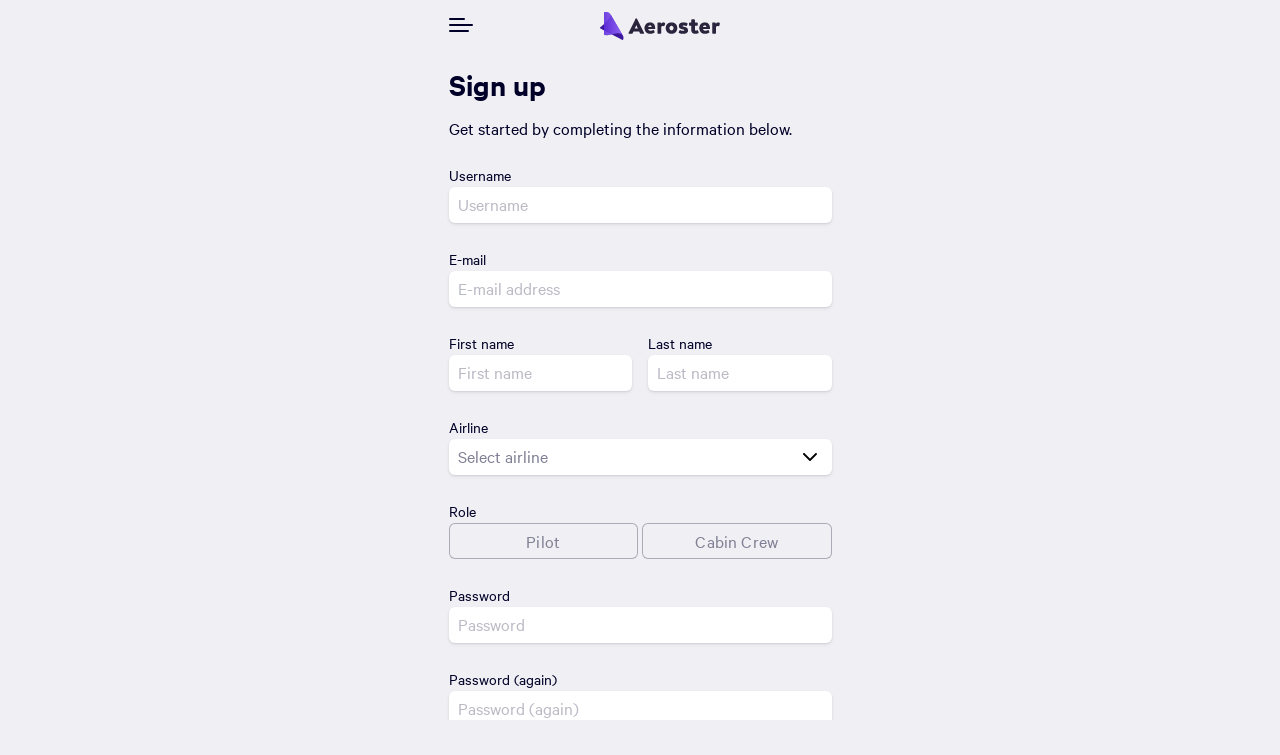

--- FILE ---
content_type: text/html; charset=utf-8
request_url: https://aeroster.com/account/signup/
body_size: 2607
content:
 
<!DOCTYPE html>
<html lang="en">
  <head>
    <meta charset="utf-8">
    <meta http-equiv="X-UA-Compatible" content="IE=edge">
    <meta name='viewport' content='width=device-width, initial-scale=1, maximum-scale=1,user-scalable=no'>
    <meta name="apple-mobile-web-app-capable" content="yes">

    <meta name="google" content="notranslate">
    <meta http-equiv="Content-Language" content="en">

    <!-- Favicon -->
    <link rel="apple-touch-icon" sizes="180x180" href="https://cdn.aeroster.com/static/favicon/apple-touch-icon.png">
    <link rel="icon" type="image/png" sizes="32x32" href="https://cdn.aeroster.com/static/favicon/favicon-32x32.png">
    <link rel="icon" type="image/png" sizes="16x16" href="https://cdn.aeroster.com/static/favicon/favicon-16x16.png">
    <link rel="manifest" href="https://cdn.aeroster.com/static/favicon/manifest.json">
    <link rel="mask-icon" href="https://cdn.aeroster.com/static/favicon/safari-pinned-tab.svg" color="#5d2bd9">
    <meta name="apple-mobile-web-app-title" content="Aeroster">
    <meta name="application-name" content="Aeroster">
    <meta name="theme-color" content="#ffffff">

    <title>Sign up</title>

    <meta name="description" content="Smarter rosters for pilots and cabin crew.">
    <meta name="twitter:title" content="Aeroster">
    <meta property="og:title" content="Aeroster">
    <meta name="description" content="Smarter rosters for pilots and cabin crew.">
    <meta name="twitter:description" content="Smarter rosters for pilots and cabin crew.">
    <meta property="og:description" content="Smarter rosters for pilots and cabin crew.">

    <meta name="twitter:card" content="summary">
    <meta name="twitter:site" content="aerosterapp">
    <meta name="twitter:domain" content="aeroster.com">
    <meta name="twitter:image" content="https://cdn.aeroster.com/static/images/favicon.png">
    <meta property="og:image" content="https://cdn.aeroster.com/static/images/favicon.png">
    <meta property="og:type" content="website">
    <meta property="og:site_name" content="Aeroster">
    <meta property="og:url" content="https://www.aeroster.com/">
    <link rel="canonical" href="https://www.aeroster.com/">  
    <script async defer data-domain="aeroster.com" src="https://plausible.io/js/plausible.js"></script>

    

    <!-- HTML5 shim, for IE6-8 support of HTML5 elements -->
    <!--[if lt IE 9]>
          <script src="https://html5shim.googlecode.com/svn/trunk/html5.js"></script>
        <![endif]-->
    
    <!-- Webpack bundles -->
    <link type="text/css" href="https://cdn.aeroster.com/static/css/app.195d9b718c31a5b5b08345335a0f2dca.css" rel="stylesheet" /> 
  </head>

<body id="" class="">
  <div id="app">
    
  
    <nav class="Navbar container container--xs">
      
      <div class="Navbar-left">
        <button class="button button--minimal js-toggle-settings">
          <img src="https://cdn.aeroster.com/static/icons/menu.svg" class="button-icon">
        </button>
      </div>
      
      <h2 class="Navbar-title Navbar-title--logo">
        <a href="/"><img class="Navbar-logo" src="https://cdn.aeroster.com/static/images/logos/aeroster.svg"></a>
      </h2>
      
    </nav>
  
  
    
<div class="Settings js-settings-menu">
  <nav class="Navbar container container--xs">
    <button class="button button--minimal js-toggle-settings">
      <feather-icon type="x" class="button-icon"></feather-icon>
    </button>
    <h2 class="Navbar-title">Settings</h2>
  </nav>
  <ul slot="menu" class="container container--xs p-left--sm p-right--sm">
  
    <li class="Settings-listItem">
      <a href="/account/login/" class="button Settings-link">
        <feather-icon type="log-in" class="icon button-icon button-icon--left"></feather-icon>
        Login
      </a>
    </li>
    <li class="Settings-listItem">
      <a href="/account/signup/" class="button Settings-link">
        <feather-icon type="user-plus" class="icon button-icon button-icon--left"></feather-icon>
        Sign up
      </a>
    </li>
  
  </ul>
</div>

  

  

  
  <div class="container container--xs">
    
  <section class="Canvas m-top--sm">
    <h1>Sign up</h1>
    <p class="text-lg">
      Get started by completing the information below.</p>
    </p>
    <form method="post" action="/account/signup/" class="m-top--md">
      <input type='hidden' name='csrfmiddlewaretoken' value='EwaNfOJ7nWxcEyBJ7KL9hFFcef6DPYoiFZ2Zf3X2bCYOtLZmBGfGEj3LLQ0QI6E2' />
      
    
        <input type='hidden' name='csrfmiddlewaretoken' value='EwaNfOJ7nWxcEyBJ7KL9hFFcef6DPYoiFZ2Zf3X2bCYOtLZmBGfGEj3LLQ0QI6E2' />
    

    
    
    
        

    
    <username-field
  widget-name="username"
  
  >
</username-field>





  <div class="form-field">
    
      <label class="form-label" for="id_email">E-mail</label>
    

    
      <input type="email" name="email" placeholder="E-mail address" class="input" required id="id_email" />
    

    
    
  </div>


<div  
    class="grid" >
        




  <div class="form-field grid-item when-md-6">
    
      <label class="form-label" for="id_first_name">First name</label>
    

    
      <input type="text" name="first_name" maxlength="30" placeholder="First name" class="input" required id="id_first_name" />
    

    
    
  </div>







  <div class="form-field grid-item when-md-6">
    
      <label class="form-label" for="id_last_name">Last name</label>
    

    
      <input type="text" name="last_name" maxlength="30" placeholder="Last name" class="input" required id="id_last_name" />
    

    
    
  </div>



</div>





  <div class="form-field">
    
      <label class="form-label" for="id_airline">Airline</label>
    

    
      <select name="airline" class="input" required id="id_airline">
  <option value="" selected>Select airline</option>

  <option value="345">Air New Zealand</option>

  <option value="1680">Cathay Pacific</option>

  <option value="4089">Qantas</option>

  <option value="5360">Virgin Australia</option>

  <option value="22889">QantasLink</option>

</select>
    

    
    
  </div>







  <div class="form-field">
    
      <label class="form-label" for="id_account_type_0">Role</label>
    

    
      <div class="buttonGroup">
        
          <label class="buttonGroup-label ">
            <input class="input" type="radio" name="account_type" id="id_account_type_1" value="PILOT" >
            <div class="button buttonGroup-button">Pilot</div>
          </label>
        
          <label class="buttonGroup-label ">
            <input class="input" type="radio" name="account_type" id="id_account_type_2" value="CABIN_CREW" >
            <div class="button buttonGroup-button">Cabin Crew</div>
          </label>
        
      </div>
    

    
    
  </div>







  <div class="form-field">
    
      <label class="form-label" for="id_password1">Password</label>
    

    
      <input type="password" name="password1" placeholder="Password" class="input" required id="id_password1" />
    

    
    
  </div>







  <div class="form-field">
    
      <label class="form-label" for="id_password2">Password (again)</label>
    

    
      <input type="password" name="password2" placeholder="Password (again)" class="input" required id="id_password2" />
    

    
    
  </div>






    


      <div class="form-footer">
        <button class="button button--primary" type="submit">
          Let's go!
          <feather-icon type="arrow-right" class="icon button-icon button-icon--right"></feather-icon>
        </button>
        
      </div>
    </form>
  </section>

  </div>
  

  
    <div class="Footer container container--xs m-bottom--xl m-top--xl">
  <div class="text-center">
    <a href="https://help.aeroster.com" class="button button--minimal">
      <feather-icon type="help-circle" class="button-icon button-icon--left"></feather-icon>
      I Need Help
    </a>
  </div>
</div>

  


  </div>
  
  
    <!-- Webpack bundles -->
    <script type="text/javascript" src="https://cdn.aeroster.com/static/js/manifest.9b9363f15a0ab8b0d51f.js" ></script>
    <script type="text/javascript" src="https://cdn.aeroster.com/static/js/vendor.d866e908b12bc64b0c2a.js" ></script>
    <script type="text/javascript" src="https://cdn.aeroster.com/static/js/app.440d03a2fcc153725633.js" ></script>
    <script src="https://cdn.aeroster.com/static/sly.min.js"></script>
  
  <script>
    $(document).ready(function () {
      $('.js-toggle-settings').click(function () {
        $('.js-settings-menu').toggleClass('now-active');
      });

      
    });
  </script>


  
    <script src="https://t.posthog.com/static/array.js"></script>
    <script>
      posthog.init('pxhbroCOoR3QyIPpwNsibzVEukCkmJNgW0uKfd34lho', {api_host: 'https://t.posthog.com'});
      
    </script>

    <script async defer type="text/javascript">
      (function(i,s,o,g,r,a,m){i['GoogleAnalyticsObject']=r;i[r]=i[r]||function(){
      (i[r].q=i[r].q||[]).push(arguments)},i[r].l=1*new Date();a=s.createElement(o),
      m=s.getElementsByTagName(o)[0];a.async=1;a.src=g;m.parentNode.insertBefore(a,m)
      })(window,document,'script','https://www.google-analytics.com/analytics.js','ga');

      ga('create', 'UA-98290248-1', 'auto');
      
      ga('send', 'pageview');
    </script>
    
  
<script defer src="https://static.cloudflareinsights.com/beacon.min.js/vcd15cbe7772f49c399c6a5babf22c1241717689176015" integrity="sha512-ZpsOmlRQV6y907TI0dKBHq9Md29nnaEIPlkf84rnaERnq6zvWvPUqr2ft8M1aS28oN72PdrCzSjY4U6VaAw1EQ==" data-cf-beacon='{"version":"2024.11.0","token":"4c7344cb0fbd4885a491f53b0fed031a","r":1,"server_timing":{"name":{"cfCacheStatus":true,"cfEdge":true,"cfExtPri":true,"cfL4":true,"cfOrigin":true,"cfSpeedBrain":true},"location_startswith":null}}' crossorigin="anonymous"></script>
</body>

</html>


--- FILE ---
content_type: text/css
request_url: https://cdn.aeroster.com/static/css/app.195d9b718c31a5b5b08345335a0f2dca.css
body_size: 13882
content:
@font-face{font-family:Calibre-Web;src:url(https://cdn.aeroster.com/static/fonts/CalibreWeb-Regular.8f47c1c.woff2) format("woff2"),url(https://cdn.aeroster.com/static/fonts/CalibreWeb-Regular.7dbf728.woff) format("woff");font-weight:400;font-style:normal}@font-face{font-family:Calibre-Web;src:url(https://cdn.aeroster.com/static/fonts/CalibreWeb-RegularItalic.24cf1ff.woff2) format("woff2"),url(https://cdn.aeroster.com/static/fonts/CalibreWeb-RegularItalic.e3f19f2.woff) format("woff");font-weight:400;font-style:italic}@font-face{font-family:Calibre-Web;src:url(https://cdn.aeroster.com/static/fonts/CalibreWeb-Medium.d631cb8.woff2) format("woff2"),url(https://cdn.aeroster.com/static/fonts/CalibreWeb-Medium.8ce6245.woff) format("woff");font-weight:500;font-style:normal}@font-face{font-family:Calibre-Web;src:url(https://cdn.aeroster.com/static/fonts/CalibreWeb-Semibold.92a3c45.woff2) format("woff2"),url(https://cdn.aeroster.com/static/fonts/CalibreWeb-Semibold.9831fcb.woff) format("woff");font-weight:600;font-style:normal}@font-face{font-family:FontAwesome;src:url(https://cdn.aeroster.com/static/fonts/fontawesome-webfont.af7ae50.woff2) format("woff2"),url(https://cdn.aeroster.com/static/fonts/fontawesome-webfont.fee66e7.woff) format("woff");font-weight:400;font-style:normal}
/*! normalize.css v4.1.1 | MIT License | github.com/necolas/normalize.css */html{font-family:sans-serif;-ms-text-size-adjust:100%;-webkit-text-size-adjust:100%}body{margin:0}article,aside,details,figcaption,figure,footer,header,main,menu,nav,section,summary{display:block}audio,canvas,progress,video{display:inline-block}audio:not([controls]){display:none;height:0}progress{vertical-align:baseline}[hidden],template{display:none}a{background-color:transparent;-webkit-text-decoration-skip:objects}a:active,a:hover{outline-width:0}abbr[title]{border-bottom:none;text-decoration:underline;text-decoration:underline dotted}b,strong{font-weight:inherit;font-weight:bolder}dfn{font-style:italic}h1{font-size:2em}mark{background-color:#ff0;color:#000}small{font-size:80%}sub,sup{font-size:75%;line-height:0;position:relative;vertical-align:baseline}sub{bottom:-.25em}sup{top:-.5em}img{border-style:none}svg:not(:root){overflow:hidden}code,kbd,pre,samp{font-family:monospace,monospace;font-size:1em}hr{box-sizing:content-box;height:0;overflow:visible}button,input,select,textarea{font:inherit;margin:0}optgroup{font-weight:700}button,input{overflow:visible}button,select{text-transform:none}[type=reset],[type=submit],button,html [type=button]{-webkit-appearance:button}[type=button]::-moz-focus-inner,[type=reset]::-moz-focus-inner,[type=submit]::-moz-focus-inner,button::-moz-focus-inner{border-style:none;padding:0}[type=button]:-moz-focusring,[type=reset]:-moz-focusring,[type=submit]:-moz-focusring,button:-moz-focusring{outline:1px dotted ButtonText}fieldset{border:1px solid silver}legend{box-sizing:border-box;color:inherit;display:table;max-width:100%;padding:0;white-space:normal}textarea{overflow:auto}[type=checkbox],[type=radio]{box-sizing:border-box;padding:0}[type=number]::-webkit-inner-spin-button,[type=number]::-webkit-outer-spin-button{height:auto}[type=search]{-webkit-appearance:textfield;outline-offset:-2px}[type=search]::-webkit-search-cancel-button,[type=search]::-webkit-search-decoration{-webkit-appearance:none}::-webkit-input-placeholder{color:inherit;opacity:.54}::-webkit-file-upload-button{-webkit-appearance:button;font:inherit}*{margin:0;padding:0}*,:after,:before{box-sizing:border-box}:focus{outline:none}html{font-size:16px}body{font-family:Calibre-Web,Calibre,-apple-system,BlinkMacSystemFont,Segoe UI,Roboto,Oxygen,Ubuntu,Cantarell,Open Sans,Helvetica Neue,sans-serif;line-height:1.5;color:#010028;-webkit-font-smoothing:antialiased;-moz-osx-font-smoothing:grayscale}.h1,.h2,.h3,.h4,h1,h2,h3,h4{line-height:1}.h1 ol,.h1 p,.h1 ul,.h2 ol,.h2 p,.h2 ul,.h3 ol,.h3 p,.h3 ul,.h4 ol,.h4 p,.h4 ul,h1 ol,h1 p,h1 ul,h2 ol,h2 p,h2 ul,h3 ol,h3 p,h3 ul,h4 ol,h4 p,h4 ul{font-size:16px}.h1 ol:first-child,.h1 p:first-child,.h1 ul:first-child,.h2 ol:first-child,.h2 p:first-child,.h2 ul:first-child,.h3 ol:first-child,.h3 p:first-child,.h3 ul:first-child,.h4 ol:first-child,.h4 p:first-child,.h4 ul:first-child,h1 ol:first-child,h1 p:first-child,h1 ul:first-child,h2 ol:first-child,h2 p:first-child,h2 ul:first-child,h3 ol:first-child,h3 p:first-child,h3 ul:first-child,h4 ol:first-child,h4 p:first-child,h4 ul:first-child{margin-top:0;font-size:inherit}.h1,h1{font-size:2rem}.h1,.h2,h1,h2{font-weight:600}.h2,h2{font-size:1.5rem}.h3,h3{font-size:1.25rem}.h3,.h4,h3,h4{font-weight:500}.h4,h4{font-size:1.1rem}.h5,h5{color:#807f94;font-size:10px;font-weight:500;letter-spacing:.03em;text-transform:uppercase;line-height:1.2;line-height:1.5}.text-lg{font-size:18px}.text-xl{font-size:21px}p{margin-top:1em;line-height:1.2}p:first-child{margin-top:0}.container{max-width:1024px;margin-left:auto;margin-right:auto;width:100%}.container--xs{max-width:415px}.container--sm{max-width:512px}.container--md{max-width:768px}.container--xl{max-width:1600px}.m--0{margin:0!important}.p--0{padding:0!important}.m--xxs{margin:.25rem!important}.p--xxs{padding:.25rem!important}.m--xs{margin:.5rem!important}.p--xs{padding:.5rem!important}.m--sm{margin:1rem!important}.p--sm{padding:1rem!important}.m--md{margin:1.5rem!important}.p--md{padding:1.5rem!important}.m--lg{margin:2rem!important}.p--lg{padding:2rem!important}.m--xl{margin:2.5rem!important}.p--xl{padding:2.5rem!important}.m-top--0{margin-top:0!important}.p-top--0{padding-top:0!important}.m-top--xxs{margin-top:.25rem!important}.p-top--xxs{padding-top:.25rem!important}.m-top--xs{margin-top:.5rem!important}.p-top--xs{padding-top:.5rem!important}.m-top--sm{margin-top:1rem!important}.p-top--sm{padding-top:1rem!important}.m-top--md{margin-top:1.5rem!important}.p-top--md{padding-top:1.5rem!important}.m-top--lg{margin-top:2rem!important}.p-top--lg{padding-top:2rem!important}.m-top--xl{margin-top:2.5rem!important}.p-top--xl{padding-top:2.5rem!important}.m-left--0{margin-left:0!important}.p-left--0{padding-left:0!important}.m-left--xxs{margin-left:.25rem!important}.p-left--xxs{padding-left:.25rem!important}.m-left--xs{margin-left:.5rem!important}.p-left--xs{padding-left:.5rem!important}.m-left--sm{margin-left:1rem!important}.p-left--sm{padding-left:1rem!important}.m-left--md{margin-left:1.5rem!important}.p-left--md{padding-left:1.5rem!important}.m-left--lg{margin-left:2rem!important}.p-left--lg{padding-left:2rem!important}.m-left--xl{margin-left:2.5rem!important}.p-left--xl{padding-left:2.5rem!important}.m-right--0{margin-right:0!important}.p-right--0{padding-right:0!important}.m-right--xxs{margin-right:.25rem!important}.p-right--xxs{padding-right:.25rem!important}.m-right--xs{margin-right:.5rem!important}.p-right--xs{padding-right:.5rem!important}.m-right--sm{margin-right:1rem!important}.p-right--sm{padding-right:1rem!important}.m-right--md{margin-right:1.5rem!important}.p-right--md{padding-right:1.5rem!important}.m-right--lg{margin-right:2rem!important}.p-right--lg{padding-right:2rem!important}.m-right--xl{margin-right:2.5rem!important}.p-right--xl{padding-right:2.5rem!important}.m-bottom--0{margin-bottom:0!important}.p-bottom--0{padding-bottom:0!important}.m-bottom--xxs{margin-bottom:.25rem!important}.p-bottom--xxs{padding-bottom:.25rem!important}.m-bottom--xs{margin-bottom:.5rem!important}.p-bottom--xs{padding-bottom:.5rem!important}.m-bottom--sm{margin-bottom:1rem!important}.p-bottom--sm{padding-bottom:1rem!important}.m-bottom--md{margin-bottom:1.5rem!important}.p-bottom--md{padding-bottom:1.5rem!important}.m-bottom--lg{margin-bottom:2rem!important}.p-bottom--lg{padding-bottom:2rem!important}.m-bottom--xl{margin-bottom:2.5rem!important}.p-bottom--xl{padding-bottom:2.5rem!important}@media (min-width:568px){.m--lg{margin:2.5rem!important}.p--lg{padding:2.5rem!important}.m--xl{margin:4rem!important}.p--xl{padding:4rem!important}.m-top--lg{margin-top:2.5rem!important}.p-top--lg{padding-top:2.5rem!important}.m-top--xl{margin-top:4rem!important}.p-top--xl{padding-top:4rem!important}.m-left--lg{margin-left:2.5rem!important}.p-left--lg{padding-left:2.5rem!important}.m-left--xl{margin-left:4rem!important}.p-left--xl{padding-left:4rem!important}.m-right--lg{margin-right:2.5rem!important}.p-right--lg{padding-right:2.5rem!important}.m-right--xl{margin-right:4rem!important}.p-right--xl{padding-right:4rem!important}.m-bottom--lg{margin-bottom:2.5rem!important}.p-bottom--lg{padding-bottom:2.5rem!important}.m-bottom--xl{margin-bottom:4rem!important}.p-bottom--xl{padding-bottom:4rem!important}}
/*!
 * Bootstrap v3.3.1 (http://getbootstrap.com)
 * Copyright 2011-2014 Twitter, Inc.
 * Licensed under MIT (https://github.com/twbs/bootstrap/blob/master/LICENSE)
 */
/*!
 * Generated using the Bootstrap Customizer (http://getbootstrap.com/customize/?id=c80b5190f73cffd680e7)
 * Config saved to config.json and https://gist.github.com/c80b5190f73cffd680e7
 */
/*! normalize.css v3.0.2 | MIT License | git.io/normalize */.flexGrid{margin-left:-.5rem;margin-right:-.5rem;display:-webkit-box;display:-moz-flex;display:-ms-flexbox;display:flex;-ms-flex-wrap:wrap;flex-wrap:wrap}.flexGrid--center{-webkit-box-align:center;-ms-flex-align:center;-moz-align-items:center;align-items:center}.flexGrid-item{position:relative;min-height:1px;padding-left:.5rem;padding-right:.5rem;width:100%}
/*!
 * Bootstrap v3.3.1 (http://getbootstrap.com)
 * Copyright 2011-2014 Twitter, Inc.
 * Licensed under MIT (https://github.com/twbs/bootstrap/blob/master/LICENSE)
 */
/*!
 * Generated using the Bootstrap Customizer (http://getbootstrap.com/customize/?id=c80b5190f73cffd680e7)
 * Config saved to config.json and https://gist.github.com/c80b5190f73cffd680e7
 */
/*! normalize.css v3.0.2 | MIT License | git.io/normalize */.grid{margin-left:-.5rem;margin-right:-.5rem;clear:both}.grid-item{position:relative;min-height:1px;padding-left:.5rem;padding-right:.5rem}.when-xs-1,.when-xs-2,.when-xs-3,.when-xs-4,.when-xs-5,.when-xs-6,.when-xs-7,.when-xs-8,.when-xs-9,.when-xs-10,.when-xs-11,.when-xs-12{float:left}.when-xs-12{width:100%}.when-xs-11{width:91.66666667%}.when-xs-10{width:83.33333333%}.when-xs-9{width:75%}.when-xs-8{width:66.66666667%}.when-xs-7{width:58.33333333%}.when-xs-6{width:50%}.when-xs-5{width:41.66666667%}.when-xs-4{width:33.33333333%}.when-xs-3{width:25%}.when-xs-2{width:16.66666667%}.when-xs-1{width:8.33333333%}.when-xs-pull-12{right:100%}.when-xs-pull-11{right:91.66666667%}.when-xs-pull-10{right:83.33333333%}.when-xs-pull-9{right:75%}.when-xs-pull-8{right:66.66666667%}.when-xs-pull-7{right:58.33333333%}.when-xs-pull-6{right:50%}.when-xs-pull-5{right:41.66666667%}.when-xs-pull-4{right:33.33333333%}.when-xs-pull-3{right:25%}.when-xs-pull-2{right:16.66666667%}.when-xs-pull-1{right:8.33333333%}.when-xs-pull-0{right:auto}.when-xs-push-12{left:100%}.when-xs-push-11{left:91.66666667%}.when-xs-push-10{left:83.33333333%}.when-xs-push-9{left:75%}.when-xs-push-8{left:66.66666667%}.when-xs-push-7{left:58.33333333%}.when-xs-push-6{left:50%}.when-xs-push-5{left:41.66666667%}.when-xs-push-4{left:33.33333333%}.when-xs-push-3{left:25%}.when-xs-push-2{left:16.66666667%}.when-xs-push-1{left:8.33333333%}.when-xs-push-0{left:auto}.when-xs-offset-12{margin-left:100%}.when-xs-offset-11{margin-left:91.66666667%}.when-xs-offset-10{margin-left:83.33333333%}.when-xs-offset-9{margin-left:75%}.when-xs-offset-8{margin-left:66.66666667%}.when-xs-offset-7{margin-left:58.33333333%}.when-xs-offset-6{margin-left:50%}.when-xs-offset-5{margin-left:41.66666667%}.when-xs-offset-4{margin-left:33.33333333%}.when-xs-offset-3{margin-left:25%}.when-xs-offset-2{margin-left:16.66666667%}.when-xs-offset-1{margin-left:8.33333333%}.when-xs-offset-0{margin-left:0}@media (min-width:568px){.when-sm-1,.when-sm-2,.when-sm-3,.when-sm-4,.when-sm-5,.when-sm-6,.when-sm-7,.when-sm-8,.when-sm-9,.when-sm-10,.when-sm-11,.when-sm-12{float:left}.when-sm-12{width:100%}.when-sm-11{width:91.66666667%}.when-sm-10{width:83.33333333%}.when-sm-9{width:75%}.when-sm-8{width:66.66666667%}.when-sm-7{width:58.33333333%}.when-sm-6{width:50%}.when-sm-5{width:41.66666667%}.when-sm-4{width:33.33333333%}.when-sm-3{width:25%}.when-sm-2{width:16.66666667%}.when-sm-1{width:8.33333333%}.when-sm-pull-12{right:100%}.when-sm-pull-11{right:91.66666667%}.when-sm-pull-10{right:83.33333333%}.when-sm-pull-9{right:75%}.when-sm-pull-8{right:66.66666667%}.when-sm-pull-7{right:58.33333333%}.when-sm-pull-6{right:50%}.when-sm-pull-5{right:41.66666667%}.when-sm-pull-4{right:33.33333333%}.when-sm-pull-3{right:25%}.when-sm-pull-2{right:16.66666667%}.when-sm-pull-1{right:8.33333333%}.when-sm-pull-0{right:auto}.when-sm-push-12{left:100%}.when-sm-push-11{left:91.66666667%}.when-sm-push-10{left:83.33333333%}.when-sm-push-9{left:75%}.when-sm-push-8{left:66.66666667%}.when-sm-push-7{left:58.33333333%}.when-sm-push-6{left:50%}.when-sm-push-5{left:41.66666667%}.when-sm-push-4{left:33.33333333%}.when-sm-push-3{left:25%}.when-sm-push-2{left:16.66666667%}.when-sm-push-1{left:8.33333333%}.when-sm-push-0{left:auto}.when-sm-offset-12{margin-left:100%}.when-sm-offset-11{margin-left:91.66666667%}.when-sm-offset-10{margin-left:83.33333333%}.when-sm-offset-9{margin-left:75%}.when-sm-offset-8{margin-left:66.66666667%}.when-sm-offset-7{margin-left:58.33333333%}.when-sm-offset-6{margin-left:50%}.when-sm-offset-5{margin-left:41.66666667%}.when-sm-offset-4{margin-left:33.33333333%}.when-sm-offset-3{margin-left:25%}.when-sm-offset-2{margin-left:16.66666667%}.when-sm-offset-1{margin-left:8.33333333%}.when-sm-offset-0{margin-left:0}}@media (min-width:768px){.when-md-1,.when-md-2,.when-md-3,.when-md-4,.when-md-5,.when-md-6,.when-md-7,.when-md-8,.when-md-9,.when-md-10,.when-md-11,.when-md-12{float:left}.when-md-12{width:100%}.when-md-11{width:91.66666667%}.when-md-10{width:83.33333333%}.when-md-9{width:75%}.when-md-8{width:66.66666667%}.when-md-7{width:58.33333333%}.when-md-6{width:50%}.when-md-5{width:41.66666667%}.when-md-4{width:33.33333333%}.when-md-3{width:25%}.when-md-2{width:16.66666667%}.when-md-1{width:8.33333333%}.when-md-pull-12{right:100%}.when-md-pull-11{right:91.66666667%}.when-md-pull-10{right:83.33333333%}.when-md-pull-9{right:75%}.when-md-pull-8{right:66.66666667%}.when-md-pull-7{right:58.33333333%}.when-md-pull-6{right:50%}.when-md-pull-5{right:41.66666667%}.when-md-pull-4{right:33.33333333%}.when-md-pull-3{right:25%}.when-md-pull-2{right:16.66666667%}.when-md-pull-1{right:8.33333333%}.when-md-pull-0{right:auto}.when-md-push-12{left:100%}.when-md-push-11{left:91.66666667%}.when-md-push-10{left:83.33333333%}.when-md-push-9{left:75%}.when-md-push-8{left:66.66666667%}.when-md-push-7{left:58.33333333%}.when-md-push-6{left:50%}.when-md-push-5{left:41.66666667%}.when-md-push-4{left:33.33333333%}.when-md-push-3{left:25%}.when-md-push-2{left:16.66666667%}.when-md-push-1{left:8.33333333%}.when-md-push-0{left:auto}.when-md-offset-12{margin-left:100%}.when-md-offset-11{margin-left:91.66666667%}.when-md-offset-10{margin-left:83.33333333%}.when-md-offset-9{margin-left:75%}.when-md-offset-8{margin-left:66.66666667%}.when-md-offset-7{margin-left:58.33333333%}.when-md-offset-6{margin-left:50%}.when-md-offset-5{margin-left:41.66666667%}.when-md-offset-4{margin-left:33.33333333%}.when-md-offset-3{margin-left:25%}.when-md-offset-2{margin-left:16.66666667%}.when-md-offset-1{margin-left:8.33333333%}.when-md-offset-0{margin-left:0}}@media (min-width:1024px){.when-lg-1,.when-lg-2,.when-lg-3,.when-lg-4,.when-lg-5,.when-lg-6,.when-lg-7,.when-lg-8,.when-lg-9,.when-lg-10,.when-lg-11,.when-lg-12{float:left}.when-lg-12{width:100%}.when-lg-11{width:91.66666667%}.when-lg-10{width:83.33333333%}.when-lg-9{width:75%}.when-lg-8{width:66.66666667%}.when-lg-7{width:58.33333333%}.when-lg-6{width:50%}.when-lg-5{width:41.66666667%}.when-lg-4{width:33.33333333%}.when-lg-3{width:25%}.when-lg-2{width:16.66666667%}.when-lg-1{width:8.33333333%}.when-lg-pull-12{right:100%}.when-lg-pull-11{right:91.66666667%}.when-lg-pull-10{right:83.33333333%}.when-lg-pull-9{right:75%}.when-lg-pull-8{right:66.66666667%}.when-lg-pull-7{right:58.33333333%}.when-lg-pull-6{right:50%}.when-lg-pull-5{right:41.66666667%}.when-lg-pull-4{right:33.33333333%}.when-lg-pull-3{right:25%}.when-lg-pull-2{right:16.66666667%}.when-lg-pull-1{right:8.33333333%}.when-lg-pull-0{right:auto}.when-lg-push-12{left:100%}.when-lg-push-11{left:91.66666667%}.when-lg-push-10{left:83.33333333%}.when-lg-push-9{left:75%}.when-lg-push-8{left:66.66666667%}.when-lg-push-7{left:58.33333333%}.when-lg-push-6{left:50%}.when-lg-push-5{left:41.66666667%}.when-lg-push-4{left:33.33333333%}.when-lg-push-3{left:25%}.when-lg-push-2{left:16.66666667%}.when-lg-push-1{left:8.33333333%}.when-lg-push-0{left:auto}.when-lg-offset-12{margin-left:100%}.when-lg-offset-11{margin-left:91.66666667%}.when-lg-offset-10{margin-left:83.33333333%}.when-lg-offset-9{margin-left:75%}.when-lg-offset-8{margin-left:66.66666667%}.when-lg-offset-7{margin-left:58.33333333%}.when-lg-offset-6{margin-left:50%}.when-lg-offset-5{margin-left:41.66666667%}.when-lg-offset-4{margin-left:33.33333333%}.when-lg-offset-3{margin-left:25%}.when-lg-offset-2{margin-left:16.66666667%}.when-lg-offset-1{margin-left:8.33333333%}.when-lg-offset-0{margin-left:0}}.grid:after,.grid:before{content:" ";display:table}.grid:after{clear:both}*,:after,:before{-webkit-tap-highlight-color:transparent}body{background:#f0f0f4;-ms-touch-action:manipulation;touch-action:manipulation;-webkit-text-decoration-skip:ink;text-decoration-skip:ink}a{color:#2152b3;-webkit-text-decoration-line:none;text-decoration-line:none}a:hover{-webkit-text-decoration-line:underline;text-decoration-line:underline;cursor:pointer}a[disabled]{color:inherit}[disabled]{pointer-events:none;cursor:not-allowed}img{display:block;max-width:100%}strong{font-weight:500}::selection{color:#2152b3;background:rgba(33,82,179,.15)}::-moz-selection{color:#2152b3;background:rgba(33,82,179,.15)}hr{height:1px;background:#d5d5dc;margin-bottom:1.5rem;margin-top:1.5rem}.button,hr{border:none}.button{display:-webkit-inline-box;display:-ms-inline-flexbox;display:inline-flex;-webkit-box-align:center;-ms-flex-align:center;align-items:center;text-align:center;vertical-align:middle;line-height:normal;-ms-touch-action:manipulation;touch-action:manipulation;cursor:pointer;white-space:nowrap;background:none;-webkit-tap-highlight-color:transparent;-webkit-touch-callout:none;-webkit-user-select:none;-moz-user-select:none;-ms-user-select:none;user-select:none;font-style:normal;color:#010028;font-weight:500;font-size:18px;letter-spacing:.01em;height:36px;border-radius:6px;padding:7px .75rem 9px;transition:opacity .4s ease}.button+.button{margin-left:.5rem}.button:focus,.button:hover{-webkit-text-decoration-line:none;text-decoration-line:none}.button:focus{outline:none}.button.disabled,.button[disabled]{opacity:.5;pointer-events:none}.button--floatingAction{background:#fff;position:fixed;bottom:1rem;right:1rem;z-index:1;box-shadow:0 2px 4px rgba(1,0,40,.1),0 4px 16px rgba(1,0,40,.1);border-radius:50%;padding:1rem;height:auto}.button--floatingAction+.button--floatingAction{margin-bottom:calc(56px + 1rem)}@-webkit-keyframes spinAround{0%{-webkit-transform:rotate(0deg);transform:rotate(0deg)}to{-webkit-transform:rotate(359deg);transform:rotate(359deg)}}@keyframes spinAround{0%{-webkit-transform:rotate(0deg);transform:rotate(0deg)}to{-webkit-transform:rotate(359deg);transform:rotate(359deg)}}.button--roster{position:relative}.button--roster:before{content:"";margin-right:.5rem;display:inline-block;width:24px;height:24px;background-image:url([data-uri]);background-size:24px;background-position:50%;background-repeat:no-repeat;vertical-align:middle}.button--collapsed:before{background-image:url([data-uri])}.button--now-loading:before{-webkit-animation:spinAround .5s infinite linear;animation:spinAround .5s infinite linear;border:2px solid #fff;border-radius:290486px;border-right-color:transparent;border-top-color:transparent;content:"";display:block;height:1em;width:1em;margin-right:.5rem}.button--default{background:rgba(1,0,40,.07)}.button--danger,.button--primary,.button--sales,.button--success{color:#fff;font-weight:600}.button--success{background:#14ad77}.button--primary{background:#2152b3}.button--danger{background:#ed134d}.button--sales{background:#41239f}.button--success.button--outline{box-shadow:0 0 0 2px #14ad77;color:#14ad77;background:transparent}.button--primary.button--outline{box-shadow:0 0 0 2px #2152b3;color:#2152b3;background:transparent}.button--danger.button--outline{box-shadow:0 0 0 2px #ed134d;color:#ed134d;background:transparent}.button--sales.button--outline{box-shadow:0 0 0 2px #41239f;color:#41239f;background:transparent}.button--minimal{padding-left:.5rem;padding-right:.5rem}.button--minimal:hover{background:rgba(1,0,40,.07)}.button--white{color:#010028;background:#fff}.button--link{color:#2152b3}.button--link,.button--link:hover{-webkit-text-decoration-line:underline;text-decoration-line:underline}.button--link:hover{background:rgba(33,82,179,.07)}.button--block{display:block;width:100%}.button--block+.button{margin-left:0}.button--full-width{width:100%;-webkit-box-pack:center;-ms-flex-pack:center;justify-content:center}.button--full-width+.button{margin-left:0;margin-top:1rem}.button--narrow{padding-left:.35rem;padding-right:.35rem}.button--narrow+.button--narrow{margin-left:.25rem}.button--modalClose{color:#fff}.button--lg{height:48px;padding:13px 1.5rem 15px}.button-icon{width:24px;height:24px;vertical-align:top;margin-top:-1px}.button-icon--left{margin-right:.5rem}.button-icon--right{margin-left:.5rem}.button-icon--solo{margin-top:0}.button-caption{-webkit-box-flex:1;-ms-flex:1;flex:1;-ms-flex-preferred-size:auto;flex-basis:auto}.button-caption.button-caption--right{margin-left:.5rem}.button-caption.button-caption--left{margin-right:.5rem}.hide-mobile{display:none}@media (min-width:415px){.hide-mobile{display:inline}}.buttonGroup{display:-webkit-box;display:-moz-flex;display:-ms-flexbox;display:flex}.buttonGroup-label{-ms-flex-preferred-size:0;flex-basis:0;-webkit-box-flex:1;-moz-flex-grow:1;-ms-flex-positive:1;flex-grow:1}.buttonGroup-label input[type=checkbox],.buttonGroup-label input[type=radio]{position:absolute;opacity:0;display:none}.buttonGroup-label:first-child .buttonGroup-button{border-top-left-radius:6px;border-bottom-left-radius:6px}.buttonGroup-label:last-child .buttonGroup-button{border-top-right-radius:6px;border-bottom-right-radius:6px}.buttonGroup-label+.buttonGroup-label{margin-left:.25rem}.buttonGroup-button{position:relative;display:block;color:#807f94;font-weight:400;box-shadow:inset 0 0 0 1px #ababb8;padding-left:2rem;padding-right:2rem}.buttonGroup-button.now-active,input:checked+.buttonGroup-button{background:#fff;color:#010028;font-weight:500;background:#f7f7fa;box-shadow:0 2px 4px rgba(1,0,40,.1),0 4px 16px rgba(1,0,40,.1),0 0 0 1px rgba(1,0,40,.25)}.buttonGroup-button.now-active:before,input:checked+.buttonGroup-button:before{content:"";display:inline-block;width:18px;height:18px;background-image:url([data-uri]);background-repeat:no-repeat;background-position:50%;background-size:18px;position:absolute;top:9px;left:9px}.buttonGroup--readonly .buttonGroup-button{background:none;box-shadow:none}.dropdown{position:relative;z-index:1030}.dropdown-menu{position:absolute;top:100%;margin-top:.5rem;right:0;background:#fff;width:300px;padding:1rem 1.5rem;font-size:18px;border-radius:.5rem;box-shadow:0 2px 4px rgba(1,0,40,.1),0 4px 16px rgba(1,0,40,.1),0 0 0 1px rgba(1,0,40,.1)}.dropdown-menu:before{content:"";position:absolute;top:0;right:15px;-webkit-transform:translateY(-50%) rotate(45deg);transform:translateY(-50%) rotate(45deg);height:.75rem;width:.75rem;background:#fff;border-top-left-radius:2px;box-shadow:-1px -1px 0 rgba(1,0,40,.2)}.dropdown-menu:after{z-index:-1}.dropdown-title{color:#807f94;border-bottom:1px solid #d5d5dc;line-height:2rem;height:2rem}.dropdown-listItem{margin-top:.5rem}.dropdown-link{display:-webkit-box;display:-moz-flex;display:-ms-flexbox;display:flex;-webkit-box-align:center;-ms-flex-align:center;-moz-align-items:center;align-items:center;height:36px;color:#010028;border-radius:6px;padding:0 .5rem;margin-left:-.5rem;margin-right:-.5rem}.dropdown-link:hover{-webkit-text-decoration-line:none;text-decoration-line:none;background:rgba(1,0,40,.07)}.dropdown-link:active{-webkit-transform:scale(.98);transform:scale(.98);transition:none}.dropdown-icon{width:1.5rem;height:1.5rem;font-size:1.5rem;color:#807f94;margin-right:1rem}.dropdown-icon svg{position:relative;top:-2px}@supports ((-webkit-backdrop-filter:blur(10px)) or (backdrop-filter:blur(10px))){.dropdown-menu{background-color:hsla(0,0%,100%,.5);-webkit-backdrop-filter:blur(10px);backdrop-filter:blur(10px)}}.actionMenu-title{color:#010028;font-weight:500;border-bottom:1px solid #d5d5dc;line-height:2rem;height:2rem}.actionMenu-item{-webkit-box-flex:1;-ms-flex:1;flex:1}.actionMenu-listItem{margin-top:.5rem}.actionMenu-description{display:block;font-size:.9rem;line-height:.7rem;margin-bottom:.5rem;color:#353454}.actionMenu-link{display:-webkit-box;display:-moz-flex;display:-ms-flexbox;display:flex;-webkit-box-align:center;-ms-flex-align:center;-moz-align-items:center;align-items:center;min-height:36px;color:#010028;border-radius:6px;padding:0 .5rem;margin-left:-.5rem;margin-right:-.5rem}.actionMenu-link:hover{-webkit-text-decoration-line:none;text-decoration-line:none;background:rgba(1,0,40,.07)}.actionMenu-icon{width:1.5rem;height:1.5rem;font-size:1.5rem;color:#353454;margin-right:1rem}.actionMenu-icon svg{position:relative;top:-2px}.input{display:block;vertical-align:middle;line-height:normal;-ms-touch-action:manipulation;touch-action:manipulation;white-space:nowrap;width:100%;border:none;border-radius:6px;font-weight:400;-webkit-appearance:none;background:#fff;font-size:18px;height:36px;padding:0 0 2px .5rem;border:1px solid transparent;box-shadow:0 1px 2px rgba(1,0,40,.1),0 2px 4px rgba(1,0,40,.05)}.input:hover{box-shadow:0 2px 4px rgba(1,0,40,.1),0 4px 16px rgba(1,0,40,.1)}.input::-webkit-input-placeholder{color:#807f94}.input:-moz-placeholder,.input::-moz-placeholder{color:#807f94}.input:-ms-input-placeholder{color:#807f94}.input.input--pin{width:auto;font-weight:500;letter-spacing:.5rem;text-align:center}.now-danger .input{box-shadow:inset 0 0 0 100px rgba(237,19,77,.1);border-color:#ed134d}.input.input--focus,.input.StripeElement--focus,.input:focus{border-color:#2152b3;outline:none;box-shadow:0 0 0 1px #2152b3,0 2px 4px rgba(1,0,40,.1),0 4px 16px rgba(1,0,40,.1)}.input[readonly]{box-shadow:none;background:#f7f7fa;border-color:#d5d5dc;text-align:center}.input--lg{height:48px;border-color:rgba(1,0,40,.1);background-clip:padding-box}textarea.input{height:auto;padding-top:3px;white-space:normal;resize:vertical}select.input{background-image:url([data-uri]);background-size:24px 24px;background-repeat:no-repeat;background-position:calc(100% - .5em) 50%;padding-right:2rem}select.input:invalid{color:#807f94}.checkbox-label,.radioButton-label{position:relative;display:-webkit-box;display:-moz-flex;display:-ms-flexbox;display:flex;-webkit-box-align:start;-ms-flex-align:start;-moz-align-items:flex-start;align-items:flex-start;min-height:36px;margin:0;cursor:pointer}.checkbox-label:hover,.radioButton-label:hover{color:#2152b3}.checkbox-label:hover .checkbox-icon,.checkbox-label:hover .radioButton-icon,.radioButton-label:hover .checkbox-icon,.radioButton-label:hover .radioButton-icon{box-shadow:0 2px 4px rgba(1,0,40,.1),0 4px 16px rgba(1,0,40,.1)}.checkbox-label input[type=checkbox],.checkbox-label input[type=radio],.radioButton-label input[type=checkbox],.radioButton-label input[type=radio]{position:absolute;opacity:0;display:none}.checkbox-label input[type=checkbox]:focus~.checkbox-icon,.checkbox-label input[type=checkbox]:focus~.radioButton-icon,.checkbox-label input[type=radio]:focus~.checkbox-icon,.checkbox-label input[type=radio]:focus~.radioButton-icon,.radioButton-label input[type=checkbox]:focus~.checkbox-icon,.radioButton-label input[type=checkbox]:focus~.radioButton-icon,.radioButton-label input[type=radio]:focus~.checkbox-icon,.radioButton-label input[type=radio]:focus~.radioButton-icon{border-color:#2152b3;outline:none;box-shadow:0 0 0 1px #2152b3,0 2px 4px rgba(1,0,40,.1),0 4px 16px rgba(1,0,40,.1)}.checkbox-icon,.radioButton-icon{margin-top:10px;position:relative;width:1rem;height:1rem;background:#fff;background-clip:content-box;border:1px solid rgba(1,0,40,.1);box-shadow:0 1px 2px rgba(1,0,40,.1),0 2px 4px rgba(1,0,40,.05);-ms-flex-negative:0;flex-shrink:0}.checkbox-icon{border-radius:4px}.checkbox-icon.active,input:checked~.checkbox-icon{border-color:#2152b3}.checkbox-icon.active:before,input:checked~.checkbox-icon:before{position:absolute;top:1px;left:0;content:"";display:inline-block;width:14px;height:14px;background-image:url([data-uri]);background-size:14px;background-position:50%;background-repeat:no-repeat;vertical-align:middle}.radioButton-icon{border-radius:50%}.radioButton-icon.active,input:checked~.radioButton-icon{border-color:#2152b3}.radioButton-icon.active:before,input:checked~.radioButton-icon:before{content:"";width:.5rem;height:.5rem;border-radius:50%;border:.25rem solid #2152b3;position:absolute;top:0;left:0;right:0;bottom:0;margin:auto}.checkbox-name,.radioButton-name{display:block;margin:7px 0 8px .5rem;font-size:18px;line-height:normal}.inputGroup{display:-webkit-box;display:-moz-flex;display:-ms-flexbox;display:flex}.inputGroup.inputGroup--center{-webkit-box-pack:center;-ms-flex-pack:center;justify-content:center}.inputGroup-button:last-child{margin-left:.5rem}.pill{display:inline-block;font-size:14px;font-weight:500;text-align:center;border-radius:1rem;padding:4px 1rem 0;height:1.5rem;background:#010028;color:#fff}.pill--success{background:#14ad77}.pill--info{background:#2152b3}.pill--danger{background:#ed134d}.pill--primary{background:#2152b3}.pill--warning{background:#ffd000;color:#010028}.form-field{position:relative;margin-bottom:1.5rem}.form-field.now-danger .form-feedback,.form-field.now-success .form-feedback{display:block}.form-field.now-success .form-feedback{color:#14ad77}.form-field.now-success .form-feedback:before{background-image:url([data-uri])}.form-field.now-danger .form-feedback{color:#ed134d}.form-field.now-danger .form-feedback:before{background-image:url([data-uri])}.form-label{display:block}.form-feedback{position:relative;display:none;margin-top:0;margin-bottom:-.25rem;line-height:1.5}.form-feedback:before{content:"";display:inline-block;width:18px;height:18px;background-size:18px;background-position:50%;background-repeat:no-repeat;vertical-align:middle;margin-top:-2px;margin-right:.25rem}.form-helpText{margin-top:.5rem;color:#807f94;font-size:.9em}.form-footer{text-align:right;margin-bottom:1.5rem}.form-footer.form-footer--inline{display:-webkit-box;display:-ms-flexbox;display:flex;-webkit-box-pack:justify;-ms-flex-pack:justify;justify-content:space-between}ol,ul{list-style:none}.list-bullets{list-style:initial;padding-left:1.5rem}.list-bullets li{margin-top:.5rem}ol.list-bullets{list-style-type:decimal}.Message{margin-left:auto;margin-right:auto;position:fixed;bottom:1rem;left:1rem;right:1rem;z-index:99;max-width:calc(415px + 2rem)}.alert{display:-webkit-box;display:-moz-flex;display:-ms-flexbox;display:flex;-webkit-box-align:start;-ms-flex-align:start;-moz-align-items:flex-start;align-items:flex-start;line-height:1.2;padding:1rem;border-radius:1rem;margin:.5rem 0 0}.alert-icon{-ms-flex-negative:0;flex-shrink:0;width:2rem;height:2rem;margin-right:1rem;border-radius:50%;padding:.25rem}.alert-body{font-size:18px}.alert-link{font-weight:600;-webkit-text-decoration-line:underline;text-decoration-line:underline}.alert--success{background:rgba(20,173,119,.1)}.alert--success .alert-icon{color:#fff;stroke:#fff;background:#14ad77}.alert--success .alert-link{color:#14ad77}.alert--success.alert--overlay{color:hsla(0,0%,100%,.9);background:#14ad77}.alert--success.alert--overlay .alert-icon{color:#14ad77;background:#fff}.alert--info{background:rgba(33,82,179,.1)}.alert--info .alert-icon{color:#fff;stroke:#fff;background:#2152b3}.alert--info .alert-link{color:#2152b3}.alert--info.alert--overlay{color:hsla(0,0%,100%,.9);background:#2152b3}.alert--info.alert--overlay .alert-icon{color:#2152b3;background:#fff}.alert--danger{background:rgba(237,19,77,.1)}.alert--danger .alert-icon{color:#fff;stroke:#fff;background:#ed134d}.alert--danger .alert-link{color:#ed134d}.alert--danger.alert--overlay{color:hsla(0,0%,100%,.9);background:#ed134d}.alert--danger.alert--overlay .alert-icon{color:#ed134d;background:#fff}.alert--primary{background:rgba(33,82,179,.1)}.alert--primary .alert-icon{color:#fff;stroke:#fff;background:#2152b3}.alert--primary .alert-link{color:#2152b3}.alert--primary.alert--overlay{color:hsla(0,0%,100%,.9);background:#2152b3}.alert--primary.alert--overlay .alert-icon{color:#2152b3;background:#fff}.alert--warning{background:rgba(255,208,0,.1)}.alert--warning .alert-icon{color:#fff;stroke:#fff;background:#ffd000}.alert--warning .alert-link{color:#ffd000}.alert--warning.alert--overlay{color:hsla(0,0%,100%,.9);background:#ffd000}.alert--warning.alert--overlay .alert-icon{color:#ffd000;background:#fff}.alert--overlay{border-radius:.5rem;padding:.5rem 1rem;-webkit-box-align:center;-ms-flex-align:center;-moz-align-items:center;align-items:center}.alert--overlay .alert-icon{margin-right:1rem}.alert--overlay .alert-link{color:#fff}.paymentMethod{display:-webkit-box;display:-ms-flexbox;display:flex;-webkit-box-align:center;-ms-flex-align:center;align-items:center;line-height:1.2;padding:1rem;border-radius:1rem;margin:.5rem 0 0;background:rgba(33,82,179,.1)}.paymentMethod-icon{-ms-flex-negative:0;flex-shrink:0;width:2rem;height:2rem;margin-right:1rem;border-radius:50%;padding:.25rem}.paymentMethod-body{font-size:18px;-webkit-box-flex:1;-ms-flex:1;flex:1}.paymentMethod-expiry{color:#807f94;font-size:.9em;margin:0}.media{display:-webkit-box;display:-moz-flex;display:-ms-flexbox;display:flex}.media-image{width:2rem;height:2rem;margin-right:1rem;background-size:cover}.media-title{text-align:left;font-size:1.75rem;font-weight:400}.media-description{color:#807f94;margin-top:0}.illustration{display:block;margin-left:auto;margin-right:auto}p+.illustration{margin-top:1rem}.illustration--32{width:32px;height:auto}.illustration--48{width:48px;height:auto}.illustration--64{width:64px;height:auto}.illustration--128{width:128px;height:auto}.table{border-collapse:collapse;border-spacing:0;empty-cells:show;border:1px solid #d5d5dc;font-size:.8em}@media (min-width:370px){.table{font-size:.9em}}@media (min-width:415px){.table{font-size:inherit}}.table.table--fullwidth{width:100%}.table-expanded{width:100%;white-space:normal!important}.table caption{color:#353454;font:italic 85%/1 arial,sans-serif;padding:1em 0;text-align:center}.table td,.table th{border-left:1px solid #d5d5dc;border-width:0 0 0 1px;font-size:inherit;margin:0;overflow:visible;padding:.5rem;white-space:nowrap}.table td:first-child,.table th:first-child{border-left-width:0}.table thead{background-color:rgba(1,0,40,.07);color:#353454;text-align:left;vertical-align:bottom}.table td{background-color:transparent}.table--odd td{background-color:#f7f7fa}.table--striped tr:nth-child(2n-1) td{background-color:#f7f7f7}.table--bordered td{border-bottom:1px solid #d5d5dc}.table--bordered tbody>tr:last-child>td{border-bottom-width:0}.table--horizontal td,.table--horizontal th{border-width:0 0 1px;border-bottom:1px solid #d5d5dc}.table--horizontal tbody>tr:last-child>td{border-bottom-width:0}body.now-modalOpen{overflow:hidden}.modal,.modal-backdrop{display:none;position:fixed;top:0;left:0;right:0;bottom:0}.modal-backdrop.now-active,.modal.now-active{display:block}.modal{z-index:1030;outline:0;padding:1rem;overflow-y:auto;overflow-x:hidden;-webkit-overflow-scrolling:touch}.modal--unstyled{padding:0}.modal--unstyled .modal-dialog{max-width:none}.modal--unstyled .modal-body{background:none;border-radius:0;padding:0}.modal-dialog{max-width:415px;margin:auto}.modal-header{display:-webkit-box;display:-moz-flex;display:-ms-flexbox;display:flex;-webkit-box-align:center;-ms-flex-align:center;-moz-align-items:center;align-items:center;-webkit-box-pack:justify;-ms-flex-pack:justify;-moz-justify-content:space-between;justify-content:space-between;color:#fff;padding-left:1rem}.modal-title{font-size:18px}.modal-body{position:relative;background:#fff;border-radius:.25rem;padding:1rem}.modal-backdrop{z-index:1020;background-color:#010028;opacity:.8}.Canvas{padding:0 1rem}@media (max-width:369px){.Canvas-userProfile{margin-left:-.5rem}.Canvas-userProfile .media-image{margin-right:.5rem}}body,html{font-size:16px}.Calendar{line-height:1.2;max-width:480px;margin:auto}.Event{display:-webkit-box;display:-moz-flex;display:-ms-flexbox;display:flex;-webkit-box-align:center;-ms-flex-align:center;-moz-align-items:center;align-items:center;-webkit-box-pack:center;-ms-flex-pack:center;-moz-justify-content:center;justify-content:center;line-height:1}.Event:first-child .Event-date{visibility:visible}.Event-content{-webkit-box-flex:1;-ms-flex-positive:1;flex-grow:1;position:relative;z-index:1;overflow:hidden}.Event-header{position:relative;height:120px}.Event-live{display:-webkit-box;display:-moz-flex;display:-ms-flexbox;display:flex;-webkit-box-pack:justify;-ms-flex-pack:justify;-moz-justify-content:space-between;justify-content:space-between;position:absolute;top:.5rem;left:.5rem;right:.5rem;z-index:1}.Event-liveIndicator,.Event-liveIndicatorExplainer{display:-webkit-inline-box;display:-moz-inline-flex;display:-ms-inline-flexbox;display:inline-flex;color:#fff;font-size:14px;padding:3px 6px 4px;border-radius:.25rem}.Event-liveIndicator{-webkit-box-align:center;-ms-flex-align:center;-moz-align-items:center;align-items:center;background:#ed134d;font-weight:700;text-transform:uppercase}.Event-liveIndicator:before{content:"";width:7px;height:7px;background:#fff;border-radius:50%;vertical-align:middle;margin-right:.25rem;-webkit-animation:livePulse 1.8s infinite steps(1);animation:livePulse 1.8s infinite steps(1)}.Event-liveIndicator--notLive:before{display:none}.Event-liveIndicatorExplainer{font-weight:500;background:rgba(1,0,40,.5);margin-left:.25rem}.Event-flightMap{padding-bottom:35.294117647%;overflow:hidden;height:0}.Event-coverPhoto{-o-object-fit:cover;object-fit:cover}.Event-backgroundPhoto,.Event-coverPhoto{position:absolute;top:0;left:0;right:0;bottom:0;width:100%;height:100%}.Event-backgroundPhoto{z-index:-1;opacity:.6}.Event-pillDivider{position:relative;display:table;margin-top:-.75rem;margin:-.75rem auto 0}.Event-details{padding:1rem;display:-webkit-box;display:-ms-flexbox;display:flex;-webkit-box-orient:vertical;-webkit-box-direction:normal;-ms-flex-direction:column;flex-direction:column}.Event-titleGroup{-webkit-box-flex:1;-ms-flex:1;flex:1;-ms-flex-preferred-size:auto;flex-basis:auto}.Event-title{display:-webkit-box;display:-moz-flex;display:-ms-flexbox;display:flex;-webkit-box-align:center;-ms-flex-align:center;-moz-align-items:center;align-items:center;font-size:1.5rem;font-weight:500;text-transform:capitalize;text-overflow:ellipsis;white-space:nowrap;overflow:hidden}.Event-title .Event-start{padding-right:.5rem}.Event-title .Event-connectionLine{-webkit-box-flex:1;-moz-flex-grow:1;-ms-flex-positive:1;flex-grow:1}.Event-title .Event-end{width:50%;padding-left:.5rem}.Event-progress{position:relative;background:#ababb8;height:2px}.Event-progress:after,.Event-progress:before{content:"";width:6px;height:6px;border-radius:50%;background:#ababb8;display:inline-block;position:absolute;top:-2px}.Event-progress:before{left:-2px}.Event-progress:after{right:-2px}.Event-progressBar{width:0;background:#14ad77;height:2px;border-right:2px solid #fff}.Event-progress--past:after,.Event-progress--past:before{background:#14ad77}.Event-progress--past .Event-progressBar{background:#14ad77;width:100%}.Event-progress--current{height:2px}.Event-progress--current:after,.Event-progress--current:before{width:6px;height:6px}.Event-progress--current:before{background:#14ad77}.Event-progress--current .Event-progressBar{background:#14ad77;height:2px;width:50%}.Event-icon svg{width:1rem;height:1rem;margin-right:.25rem}.Event-subtitle{color:#807f94;padding-bottom:1px}.Event-subtitle,.Event-subtitle .flexGrid-item{text-overflow:ellipsis;white-space:nowrap;overflow:hidden}.Event-time{letter-spacing:.01em;white-space:nowrap}.Event-time--notActual{font-size:16px;text-decoration:line-through;color:hsla(243,9%,54%,.5);-webkit-text-decoration-color:hsla(243,9%,54%,.5);text-decoration-color:hsla(243,9%,54%,.5);margin-bottom:2px}.Event-time--primary{font-size:20px;margin-bottom:.25rem}.Event-time--primary .Event-time-tzCode{display:none}.Event--cancelled .Event-dataText,.Event--cancelled .Event-time--primary,.Event--delay .Event-dataText,.Event--delay .Event-time--primary{color:#ed134d}.Event--cancelled .Event-progress--current:before,.Event--cancelled .Event-progress--past:after,.Event--cancelled .Event-progress--past:before,.Event--cancelled .Event-progressBar,.Event--delay .Event-progress--current:before,.Event--delay .Event-progress--past:after,.Event--delay .Event-progress--past:before,.Event--delay .Event-progressBar{background:#ed134d}.Event--diverted .Event-progress--current:before,.Event--diverted .Event-progress--past:after,.Event--diverted .Event-progress--past:before,.Event--diverted .Event-progressBar{background:#ffd000}.Event--cancelled .Event-time--primary,.Event--cancelled .Event-time--secondary{text-decoration:line-through}.Event--cancelled .Event-progress,.Event--cancelled .Event-progress:after,.Event--cancelled .Event-progress:before{background:#ed134d}.Event--onTime .Event-dataText,.Event--onTime .Event-time--primary{color:#14ad77}.Event-time--late{color:#ed134d;font-weight:500}.Event-time--onTime{color:#14ad77;font-weight:500}.Event-time--secondary{color:#807f94}.Event-time-dayOffset,.Event-time-tzCode{font-size:13px;font-weight:500}.Event-time-dayOffset{display:block;margin-bottom:.25rem}.Event--past{color:#807f94}.Event--layover .Event-details{min-height:170px}.Event--layover .Event-dates{color:#807f94}.Event--layover .Event-content{color:#fff;background:#010028;border-bottom:none;display:-webkit-box;display:-ms-flexbox;display:flex;-webkit-box-orient:vertical;-webkit-box-direction:normal;-ms-flex-direction:column;flex-direction:column}.Event--layover .Event-subtitle,.Event--layover .Event-title{overflow:visible}.Event--layover .Event-subtitle,.Event--layover .Event-time--secondary,.Event--layover .Event-timeTitle h5{color:hsla(0,0%,100%,.8)}.Event--generic .Event-timeEnd{display:-webkit-box;display:-moz-flex;display:-ms-flexbox;display:flex;-webkit-box-direction:normal;-webkit-box-orient:vertical;-moz-flex-direction:column;-ms-flex-direction:column;flex-direction:column;-webkit-box-pack:end;-ms-flex-pack:end;-moz-justify-content:flex-end;justify-content:flex-end}.Event--hero.Event--layover .Event-content{color:inherit;background:#f7f7fa}.Event--hero.Event--layover .Event-subtitle,.Event--hero.Event--layover .Event-time--secondary,.Event--hero.Event--layover .Event-timeTitle{color:#807f94}.Event-illustration{position:absolute;left:0;right:0;bottom:0;z-index:-1}.Event--end{margin-bottom:1rem}.Event--end .Event-content:after{top:auto;bottom:100%;margin-bottom:-5px}.Event--first{border-top:1px solid rgba(0,0,0,.1)}.Event--first .Event-date{visibility:visible}@media (min-width:370px){.Event-time-dayOffset{display:inline;margin-bottom:0}.Event-time-dayOffset:before{content:" \B7   "}}@-webkit-keyframes livePulse{0%{opacity:0}50%{opacity:1}to{opacity:0}}@keyframes livePulse{0%{opacity:0}50%{opacity:1}to{opacity:0}}.EventDetail-modal .modal-dialog{max-width:1440px}.EventDetail-dateCarousel{overflow:hidden}.EventDetail-dateList{width:1920px}.EventDetail-dateListItem{float:left;color:#fff;font-size:1.5rem}.EventDetail-date{position:-webkit-sticky;position:sticky;left:0;display:inline-block;padding:0 1rem;margin:auto}.EventDetail-eventList{max-height:calc(100vh - 88px);overflow:hidden}.EventDetail-eventList,.EventDetail-eventListItem{display:-webkit-box;display:-moz-flex;display:-ms-flexbox;display:flex}.EventDetail-eventListItem{padding-left:1rem}.EventDetail-eventListItem:last-child{padding-right:1rem}.EventDetail-event{background:#fff;width:280px;border-radius:.5rem;overflow-y:auto;overflow-x:hidden;-webkit-overflow-scrolling:touch}.EventDetail-carouselButton{position:absolute;top:36px;bottom:0;width:1rem;height:auto;padding:0;border-radius:0;background:#010028;opacity:0}.EventDetail-carouselButton:hover{background:#010028;opacity:.5;transition:none}.EventDetail-carouselButton--prev{left:0}.EventDetail-carouselButton--next{right:0}@media (min-width:370px){.EventDetail-event{width:300px}}@media (min-width:768px){.EventDetail-modal{padding-top:1rem}}.Settings{display:none;position:fixed;background:#f0f0f4;top:0;left:0;right:0;bottom:0;z-index:1030;overflow-y:auto}.Settings.now-active{display:block}.Settings-listItem{padding:.5rem 0}.Settings-listItem+.Settings-listItem{border-top:1px solid #d5d5dc}.Settings-link{text-align:left;width:100%;height:3rem;padding-left:.5rem;padding-right:.5rem;-webkit-box-align:center;-ms-flex-align:center;-moz-align-items:center;align-items:center}.Settings-link:hover{background:rgba(1,0,40,.07)}.Settings-link:active{-webkit-transform:scale(.98);transform:scale(.98)}.Settings-link-extra{font-size:14px;color:#807f94}.Roster{margin-bottom:2rem}.Roster-header{margin-left:3rem;margin-bottom:-1rem;text-align:center}@media (min-width:370px){.Roster-header{margin-left:4rem}}.Roster-header .button{width:100%;border-bottom-right-radius:0;border-top-right-radius:0}@media (min-width:415px){.Roster-header .button{border-bottom-right-radius:6px;border-top-right-radius:6px}}.Timeline{position:relative;margin:auto}.Timeline--collapsed{display:none}.Timeline-trip{margin-top:2rem}.Timeline-trip .Event--flight:hover{background:#f7f7fa;cursor:pointer}.Timeline-months{position:absolute;top:0;left:0;bottom:0;width:3rem;pointer-events:none;display:-webkit-box;display:-ms-flexbox;display:flex;-webkit-box-orient:vertical;-webkit-box-direction:normal;-ms-flex-flow:column;flex-flow:column}.Timeline-month--overlay:last-child{-webkit-box-flex:1;-ms-flex:1;flex:1}.Timeline-month--inline{height:0}.Timeline-monthLabel{font-size:14px;font-weight:500;text-transform:uppercase;letter-spacing:.01em;text-align:center;height:1.5rem;line-height:1.5rem;color:#807f94;background:#f0f0f4;margin-top:-7px;position:-webkit-sticky;position:-moz-sticky;position:-ms-sticky;position:-o-sticky;position:sticky;top:0;z-index:-1}.Timeline-day{display:-webkit-box;display:-moz-flex;display:-ms-flexbox;display:flex;-webkit-box-align:start;-ms-flex-align:start;-moz-align-items:flex-start;align-items:flex-start;margin-left:-3rem}.Timeline-day+.Timeline-day .Event,.Timeline-day .Event+.Event,.Timeline-month:not(:first-child)+.Timeline-day .Event{border-top:1px solid rgba(1,0,40,.1)}.Timeline-dates{padding:.5rem 0;position:-webkit-sticky;position:-moz-sticky;position:-ms-sticky;position:-o-sticky;position:sticky;top:7px;z-index:-2}.Timeline-date{position:relative;display:-webkit-box;display:-moz-flex;display:-ms-flexbox;display:flex;-webkit-box-direction:normal;-webkit-box-orient:vertical;-moz-flex-direction:column;-ms-flex-direction:column;flex-direction:column;-webkit-box-pack:center;-ms-flex-pack:center;-moz-justify-content:center;justify-content:center;width:3rem;height:3rem;text-align:center}.Timeline-date--today{color:#ed134d;font-weight:500}.Timeline-date--today .Timeline-dateDay{color:inherit;font-weight:inherit}.Timeline-date--range,.Timeline-date--visible{visibility:visible}.Timeline-date--range:before{content:"";display:block;width:2px;height:12px;background-image:url([data-uri]);background-size:2px 12px;position:absolute;top:-6px;left:0;right:0;margin:auto}.Timeline-dateDay{font-size:14px;line-height:1.1;color:#807f94;font-weight:500;position:relative}.Timeline-dateNumber{font-size:24px;line-height:1}.Timeline-tripCard{margin-left:3rem;background:#fff;border-bottom-left-radius:.5rem;box-shadow:0 2px 4px rgba(1,0,40,.1),0 4px 16px rgba(1,0,40,.1)}.Timeline-tripCard,.Timeline-tripCard .Timeline-day:first-child .Event:first-child{border-top-left-radius:.5rem}.Timeline-tripCard .Timeline-day:last-child .Event:last-child{border-bottom-left-radius:.5rem}.Timeline-events{-webkit-box-flex:1;-moz-flex-grow:1;-ms-flex-positive:1;flex-grow:1}.Timeline-tripHeader{margin-left:3rem;padding-left:1rem;font-weight:600;color:#807f94}.Timeline-month--visible{display:inherit}@media (min-width:370px){.Timeline-date,.Timeline-months{width:4rem}.Timeline-day{margin-left:-4rem}.Timeline-tripCard,.Timeline-tripHeader{margin-left:4rem}}@media (min-width:415px){.Timeline{overflow:visible}.Timeline-tripCard{border-bottom-right-radius:.5rem}.Timeline-tripCard,.Timeline-tripCard .Timeline-day:first-child .Event:first-child{border-top-right-radius:.5rem}.Timeline-tripCard .Timeline-day:last-child .Event:last-child{border-bottom-right-radius:.5rem}.Timeline-month:first-child{border-top-right-radius:.5rem}}@-webkit-keyframes pulse{0%{opacity:.6}50%{opacity:1}to{opacity:.6}}@keyframes pulse{0%{opacity:.6}50%{opacity:1}to{opacity:.6}}.Roster--placeholder .Roster-header .button{background-color:#e6e6e6}.Roster--placeholder .Roster-header .button,.Roster--placeholder .Timeline-tripCard{-webkit-animation:pulse 1s infinite cubic-bezier(.52,.33,.57,.62);animation:pulse 1s infinite cubic-bezier(.52,.33,.57,.62)}.Roster--placeholder .Timeline-tripCard{height:260px;box-shadow:none;background-color:#fefefe}.Roster--placeholder .Timeline-dates{width:3rem}@media (min-width:370px){.Roster--placeholder .Timeline-dates{width:4rem}}.Roster--placeholder .Timeline-date{background-color:#e6e6e6;border-radius:50%;width:1.8rem;height:1.8rem;margin:0 auto;-webkit-animation:pulse 1s infinite cubic-bezier(.52,.33,.57,.62);animation:pulse 1s infinite cubic-bezier(.52,.33,.57,.62)}.EventCarousel{position:relative;overflow-y:hidden;z-index:1}@media (min-width:415px){.EventCarousel{margin-right:-2rem;margin-left:-2rem}}.EventCarousel:after,.EventCarousel:before{display:none;content:"";width:2.5rem;position:absolute;top:0;bottom:0;z-index:10}@media (min-width:415px){.EventCarousel:after,.EventCarousel:before{display:block}}.EventCarousel:before{background:linear-gradient(90deg,#f0f0f4,hsla(0,0%,100%,0));left:0}.EventCarousel:after{background:linear-gradient(90deg,hsla(0,0%,100%,0),#f0f0f4);right:0}.EventCarousel-list{display:-webkit-box;display:-ms-flexbox;display:flex;-webkit-box-orient:horizontal;-webkit-box-direction:normal;-ms-flex-direction:row;flex-direction:row;-ms-flex-wrap:nowrap;flex-wrap:nowrap;width:100%;overflow-x:auto;-webkit-overflow-scrolling:touch;padding-top:1rem;margin-top:-1rem;padding-bottom:6rem;margin-bottom:-5rem}.EventCarousel-list:after{display:none;content:"";min-width:1rem}@media (min-width:415px){.EventCarousel-list:after{display:block}}.EventCarousel-item{-webkit-box-flex:0;-ms-flex:0 0 calc(100% - 5rem);flex:0 0 calc(100% - 5rem);padding-right:1rem}.EventCarousel-item:first-child{margin-left:3rem}@media (min-width:370px){.EventCarousel-item:first-child{margin-left:4rem}}@media (min-width:415px){.EventCarousel-item:first-child{margin-left:6rem}}@media (min-width:415px){.EventCarousel-item{-webkit-box-flex:0;-ms-flex:0 0 280px;flex:0 0 280px}}.EventCard{position:relative;overflow:hidden;border-radius:.5rem;background:#fff;box-shadow:0 2px 4px rgba(1,0,40,.1),0 4px 16px rgba(1,0,40,.1);line-height:1}.EventCard:active{box-shadow:0 1px 2px rgba(1,0,40,.1),0 2px 4px rgba(1,0,40,.05)}.EventCard-header{position:relative;height:120px}.EventCard-header .Event-backgroundPhoto{opacity:1}.EventCard-coverPhoto{position:absolute;top:0;left:0;right:0;bottom:0;width:100%;height:100%;opacity:1;-o-object-fit:cover;object-fit:cover}.EventCard-pillDivider{position:absolute;bottom:-.75rem;left:50%;-webkit-transform:translateX(-50%);transform:translateX(-50%)}.flightTable{width:100%}.flightTable-iata{width:0;font-size:1.5rem;font-weight:500;text-transform:capitalize;text-overflow:ellipsis;white-space:nowrap;overflow:hidden}.flightTable-tracker{width:100%;padding:0 17px}.flightTable-tracker .tracker-wrapper{display:inline-block;position:relative;width:100%;height:30px}.flightTable-tracker .progress-bar,.flightTable-tracker .tracker-bar{height:2px;position:absolute;top:16px;width:100%;background-color:#d4d4d4}.flightTable-tracker .tracker-left,.flightTable-tracker .tracker-right{border-radius:50%;position:absolute;height:9px;width:9px;top:12px;background-color:#d4d4d4}.flightTable-tracker .tracker-left{left:-6px}.flightTable-tracker .tracker-right{right:-6px}.flightTable-tracker .progress-wrapper{height:30px;min-width:6px;position:relative;width:0;display:none}.flightTable-tracker .progress-bar{background-color:#ed134d}.flightTable-tracker .progress-icon{position:absolute;top:5px;right:-16px;color:#ed134d;background-color:#fff}.flightTable-tracker--50 .progress-wrapper{display:block;width:50%}.flightTable-tracker--50 .tracker-left{background-color:#ed134d}.Navbar{position:relative;display:-webkit-box;display:-moz-flex;display:-ms-flexbox;display:flex;-webkit-box-align:center;-ms-flex-align:center;-moz-align-items:center;align-items:center;padding:.5rem;z-index:10;background:#f0f0f4}@media (min-width:415px){.Navbar{border-bottom-left-radius:.5rem;border-bottom-right-radius:.5rem}}.Navbar-title{-webkit-box-flex:1;-moz-flex-grow:1;-ms-flex-positive:1;flex-grow:1;font-size:24px;font-weight:600;text-align:left;letter-spacing:.01em}.Navbar-title--logo{text-align:center;text-transform:uppercase}.Navbar-right{margin-left:auto}.Navbar-logo{display:inline-block;margin-top:2px;height:28px}.ActionBar{position:fixed;left:0;right:0;bottom:0;display:-webkit-box;display:-ms-flexbox;display:flex;-webkit-box-pack:center;-ms-flex-pack:center;justify-content:center;z-index:10}@media (min-width:415px){.ActionBar{padding:1rem}}.ActionBar-container{position:relative;display:-webkit-box;display:-ms-flexbox;display:flex;-webkit-box-pack:justify;-ms-flex-pack:justify;justify-content:space-between;-webkit-box-orient:vertical;-webkit-box-direction:normal;-ms-flex-direction:column;flex-direction:column;width:100%;max-width:calc(415px + 2rem);padding:6px;box-shadow:0 0 20px 1px rgba(1,0,40,.2)}@media (min-width:415px){.ActionBar-container{border-radius:.5rem}}.ActionBar-container:before{content:"";position:absolute;top:0;left:0;right:0;bottom:0;background:#fff;z-index:-1}@media (min-width:415px){.ActionBar-container:before{border-radius:.5rem}}.ActionBar-buttons{display:-webkit-box;display:-moz-flex;display:-ms-flexbox;display:flex;-webkit-box-pack:justify;-ms-flex-pack:justify;-moz-justify-content:space-between;justify-content:space-between;width:100%}.ActionBar-buttons .button--default{background:rgba(1,0,40,.15);text-transform:capitalize;-webkit-box-flex:1;-ms-flex:1;flex:1}.ActionBar-closeWrapper{position:fixed;top:0;left:0;bottom:0;right:0;content:"";z-index:-1}.ActionBar-menu{overflow-y:hidden;max-height:0;transition:max-height .3s cubic-bezier(.45,.55,.8,1)}.ActionBar-menu .actionMenu{padding:0 .5rem .5rem;margin-bottom:.5rem;border-bottom:1px solid #d5d5dc;opacity:0;transition:opacity .6s ease}.ActionBar-menu--open{max-height:400px}.ActionBar-menu--open .actionMenu{opacity:1}@supports ((-webkit-backdrop-filter:blur(10px)) or (backdrop-filter:blur(10px))){.ActionBar-container:before{background-color:hsla(0,0%,100%,.7);-webkit-backdrop-filter:blur(10px);backdrop-filter:blur(10px)}}#sales{padding-top:68px}.Sales-section{position:relative}.Sales-section .container{padding:2rem 1.5rem}.Sales-section--separator:after{content:"";position:absolute;left:0;right:0;bottom:0;height:1px;background:rgba(1,0,40,.1);z-index:1}.Sales-section--white{background:#fff}.Sales-section--purple{color:#fff;background:#41239f}.Sales-section--purple .Sales-text{color:hsla(0,0%,100%,.8)}.Sales-section--darkPurple{color:#fff;background:#2d1173}.Sales-section--darkPurple .Sales-text{color:inherit;text-align:center}.Sales-jumbo{font-size:3rem;font-weight:600;line-height:.9}.Sales-title{font-size:2rem;font-weight:600;margin-bottom:.75rem}.Sales-text{color:#807f94;font-size:1.25rem;margin-top:0}.Sales-text--sm{font-size:1rem}.Sales-signature{margin-top:1rem;font-weight:500;display:block}.Sales-avroLogo{max-width:400px;padding:2rem;margin:0 auto}.Sales-logoList{display:-webkit-box;display:-moz-flex;display:-ms-flexbox;display:flex;-webkit-box-pack:center;-ms-flex-pack:center;justify-content:center}.Sales-logoList img+img{margin-left:1rem}.Sales-howItWorks li{margin-top:2rem}.Sales-howItWorks img{display:block;margin:auto;width:96px}.Sales-howItWorks p{text-align:center;margin:1rem}.Sales-iPhoneWrapper{max-height:280px;overflow:hidden}.Sales-iPhoneWrapper--hero{max-height:320px}.Sales-buttonGroup{max-width:320px;margin-left:auto;margin-right:auto}@media (min-width:568px){.Sales-section .container{padding:2.5rem 2rem}.Sales-howItWorks li{display:-webkit-box;display:-moz-flex;display:-ms-flexbox;display:flex;-webkit-box-align:center;-ms-flex-align:center;-moz-align-items:center;align-items:center}.Sales-howItWorks img{width:128px;margin-right:1rem}.Sales-howItWorks p{text-align:left}}@media (min-width:768px){.Sales-iPhoneWrapper{max-height:400px}.Sales-iPhoneWrapper--hero{max-height:480px}}@media (min-width:1024px){.Sales-section .container{padding:4rem 2rem}.Sales-jumbo{font-size:4.5rem}.Sales-title{font-size:3rem}.Sales-text{font-size:1.5rem}.Sales-text--sm{font-size:1.2rem}.Sales-iPhoneWrapper{max-height:480px}.Sales-iPhoneWrapper--hero{max-height:568px}}.SalesNavigation{background:#fff;box-shadow:0 1px rgba(1,0,40,.1);position:fixed;top:0;left:0;right:0;z-index:1010}.SalesNavigation-container{padding:1rem;-webkit-box-pack:justify;-ms-flex-pack:justify;-moz-justify-content:space-between;justify-content:space-between}.SalesNavigation-container,.SalesNavigation-list{display:-webkit-box;display:-moz-flex;display:-ms-flexbox;display:flex;-webkit-box-align:center;-ms-flex-align:center;-moz-align-items:center;align-items:center}.SalesNavigation-listItem{margin-right:1.5rem}.SalesNavigation-listItem:last-child{margin-right:0}.SalesNavigation-link{color:#807f94}.SalesNavigation-link.now-active{color:#41239f;font-weight:500}.Map{position:fixed;top:0;left:0;bottom:0;right:0;z-index:4;background-color:#edf0f4}.mapbox{height:100%;width:100%;opacity:0;transition:opacity .5s ease-in}.mapbox--visible{opacity:1}.now-invisible{visibility:hidden!important}.now-hidden{display:none!important}@media (max-width:414px){.below-xs-hidden{display:none!important}}@media (min-width:415px){.when-xs-hidden{display:none!important}}@media (max-width:567px){.below-sm-hidden{display:none!important}}@media (min-width:568px){.when-sm-hidden{display:none!important}}@media (max-width:767px){.below-md-hidden{display:none!important}}@media (min-width:768px){.when-md-hidden{display:none!important}}@media (max-width:1023px){.below-lg-hidden{display:none!important}}@media (min-width:1024px){.when-lg-hidden{display:none!important}}@media (max-width:1279px){.below-xl-hidden{display:none!important}}@media (min-width:1280px){.when-xl-hidden{display:none!important}}@media (min-width:415px) and (max-width:567px){.between-xs-sm-hidden{display:none!important}}@media (min-width:415px) and (max-width:767px){.between-xs-md-hidden{display:none!important}}@media (min-width:415px) and (max-width:1023px){.between-xs-lg-hidden{display:none!important}}@media (min-width:415px) and (max-width:1279px){.between-xs-xl-hidden{display:none!important}}@media (min-width:568px) and (max-width:767px){.between-sm-md-hidden{display:none!important}}@media (min-width:568px) and (max-width:1023px){.between-sm-lg-hidden{display:none!important}}@media (min-width:568px) and (max-width:1279px){.between-sm-xl-hidden{display:none!important}}@media (min-width:768px) and (max-width:1023px){.between-md-lg-hidden{display:none!important}}@media (min-width:768px) and (max-width:1279px){.between-md-xl-hidden{display:none!important}}@media (min-width:1024px) and (max-width:1279px){.between-lg-xl-hidden{display:none!important}}.color-black{color:#010028}.color-muted{color:#807f94}.color-success{color:#14ad77}.color-info{color:#2152b3}.color-danger{color:#ed134d}.color-primary{color:#2152b3}.color-warning{color:#ffd000}.clearfix{zoom:1}.clearfix:after,.clearfix:before{content:".";display:block;height:0;overflow:hidden}.clearfix:after{clear:both}.float-left{float:left}.float-right{float:right}.sr-only{color:transparent;position:absolute;pointer-events:none}.noSelect{-webkit-touch-callout:none;-webkit-user-select:none;-moz-user-select:none;-ms-user-select:none;user-select:none}.text-left{text-align:left}.text-center{text-align:center}.text-right{text-align:right}.text-regular{font-weight:400}.text-medium{font-weight:500}.text-semibold{font-weight:600}.text-bold{font-weight:700}.text-italic{font-style:italic}.text-noWrap{white-space:nowrap}.text-tag{font-size:13px;font-weight:500;display:inline}.text-tag:before{content:" \B7   "}.noscroll{height:100%;overflow:hidden}.fade-enter-active,.fade-leave-active{transition:all 1s ease}.fadeFast-enter-active,.fadeFast-leave-active{transition:all .4s ease}.fadeFaster-enter-active,.fadeFaster-leave-active{transition:all .15s ease}.fade-enter,.fade-leave-to,.fadeFast-enter,.fadeFast-leave-to,.fadeFaster-enter,.fadeFaster-leave-to{opacity:0}.slide-left-enter-active,.slide-left-leave-active,.slide-right-enter-active,.slide-right-leave-active{transition:all .4s ease}.slide-left-enter,.slide-right-leave-to{opacity:0;-webkit-transform:translate(80%);transform:translate(80%)}.slide-left-leave-to,.slide-right-enter{opacity:0;-webkit-transform:translate(-80%);transform:translate(-80%)}.slide-down-enter-active,.slide-down-leave-active,.slide-up-enter-active,.slide-up-leave-active{transition:all .4s ease}.slide-down-leave-to,.slide-up-enter{opacity:0;-webkit-transform:translateY(80%);transform:translateY(80%)}.slide-down-enter,.slide-up-leave-to{opacity:0;-webkit-transform:translateY(-80%);transform:translateY(-80%)}.scale-enter-active,.scale-leave-active{transition:all .4s ease}.scale-enter,.scale-leave-to{-webkit-transform:scale(.4);transform:scale(.4);opacity:0}a.mapboxgl-ctrl-logo,div.mapboxgl-ctrl-attrib{display:none}.spinner{width:40px;height:40px;background-color:#fff;position:absolute;top:50%;left:50%;margin-left:-20px;margin-top:-20px;border-radius:100%;-webkit-animation:sk-scaleout 1s infinite ease-in-out;animation:sk-scaleout 1s infinite ease-in-out}@-webkit-keyframes sk-scaleout{0%{-webkit-transform:scale(0)}to{-webkit-transform:scale(1);opacity:0}}@keyframes sk-scaleout{0%{-webkit-transform:scale(0);transform:scale(0)}to{-webkit-transform:scale(1);transform:scale(1);opacity:0}}.ActionBar-buttons .button{height:45px}.button--timezone{padding-top:0;padding-bottom:0;display:-webkit-box;display:-ms-flexbox;display:flex;-webkit-box-align:center;-ms-flex-align:center;align-items:center}.caption-title{font-size:.9em}.caption-subTitle{font-size:14px;font-weight:400}.UploadForm{background:#fff;border-radius:10px;padding:1rem}.file-uploads{overflow:hidden;position:relative;text-align:center;display:inline-block}.file-uploads.file-uploads-html4 input[type=file]{opacity:0;font-size:20em;z-index:1;top:0;left:0;right:0;bottom:0;position:absolute;width:100%;height:100%}.file-uploads.file-uploads-html5 input[type=file]{overflow:hidden;position:fixed;width:1px;height:1px;z-index:-1;opacity:0}

--- FILE ---
content_type: image/svg+xml
request_url: https://cdn.aeroster.com/static/icons/menu.svg
body_size: -147
content:
<?xml version="1.0" encoding="UTF-8" standalone="no"?>
<svg width="24px" height="24px" viewBox="0 0 24 24" version="1.1" xmlns="http://www.w3.org/2000/svg" xmlns:xlink="http://www.w3.org/1999/xlink">
    <!-- Generator: Sketch 45.1 (43504) - http://www.bohemiancoding.com/sketch -->
    <title>icons/menu</title>
    <desc>Created with Sketch.</desc>
    <defs></defs>
    <g id="Icons" stroke="none" stroke-width="1" fill="none" fill-rule="evenodd">
        <g id="icons/menu" fill="#010028">
            <rect id="Rectangle" x="0" y="5" width="16" height="2" rx="1"></rect>
            <rect id="Rectangle" x="0" y="11" width="24" height="2" rx="1"></rect>
            <rect id="Rectangle" x="0" y="17" width="20" height="2" rx="1"></rect>
        </g>
    </g>
</svg>

--- FILE ---
content_type: text/javascript
request_url: https://cdn.aeroster.com/static/js/vendor.d866e908b12bc64b0c2a.js
body_size: 167585
content:
webpackJsonp([0],[function(t,e){var n=Array.isArray;t.exports=n},function(t,e,n){var r=n(96),i="object"==typeof self&&self&&self.Object===Object&&self,o=r||i||Function("return this")();t.exports=o},function(t,e,n){function r(t){return"function"==typeof t?t:null==t?a:"object"==typeof t?s(t)?o(t[0],t[1]):i(t):u(t)}var i=n(229),o=n(230),a=n(20),s=n(0),u=n(345);t.exports=r},function(t,e,n){"use strict";function r(t){return"[object Array]"===T.call(t)}function i(t){return"[object ArrayBuffer]"===T.call(t)}function o(t){return"undefined"!==typeof FormData&&t instanceof FormData}function a(t){return"undefined"!==typeof ArrayBuffer&&ArrayBuffer.isView?ArrayBuffer.isView(t):t&&t.buffer&&t.buffer instanceof ArrayBuffer}function s(t){return"string"===typeof t}function u(t){return"number"===typeof t}function c(t){return"undefined"===typeof t}function l(t){return null!==t&&"object"===typeof t}function f(t){return"[object Date]"===T.call(t)}function d(t){return"[object File]"===T.call(t)}function p(t){return"[object Blob]"===T.call(t)}function h(t){return"[object Function]"===T.call(t)}function v(t){return l(t)&&h(t.pipe)}function y(t){return"undefined"!==typeof URLSearchParams&&t instanceof URLSearchParams}function m(t){return t.replace(/^\s*/,"").replace(/\s*$/,"")}function g(){return("undefined"===typeof navigator||"ReactNative"!==navigator.product)&&("undefined"!==typeof window&&"undefined"!==typeof document)}function x(t,e){if(null!==t&&"undefined"!==typeof t)if("object"===typeof t||r(t)||(t=[t]),r(t))for(var n=0,i=t.length;n<i;n++)e.call(null,t[n],n,t);else for(var o in t)Object.prototype.hasOwnProperty.call(t,o)&&e.call(null,t[o],o,t)}function _(){function t(t,n){"object"===typeof e[n]&&"object"===typeof t?e[n]=_(e[n],t):e[n]=t}for(var e={},n=0,r=arguments.length;n<r;n++)x(arguments[n],t);return e}function b(t,e,n){return x(e,function(e,r){t[r]=n&&"function"===typeof e?w(e,n):e}),t}var w=n(66),M=n(195),T=Object.prototype.toString;t.exports={isArray:r,isArrayBuffer:i,isBuffer:M,isFormData:o,isArrayBufferView:a,isString:s,isNumber:u,isObject:l,isUndefined:c,isDate:f,isFile:d,isBlob:p,isFunction:h,isStream:v,isURLSearchParams:y,isStandardBrowserEnv:g,forEach:x,merge:_,extend:b,trim:m}},function(t,e,n){function r(t,e){return a(o(t,e,i),t+"")}var i=n(20),o=n(102),a=n(55);t.exports=r},function(t,e,n){(function(e){t.exports=e.moment=n(370)}).call(e,n(16))},function(t,e,n){function r(t){var e=i(t),n=e%1;return e===e?n?e-n:e:0}var i=n(361);t.exports=r},function(t,e,n){function r(t,e,n,r,w,M,T,S){var k=e&y;if(!k&&"function"!=typeof t)throw new TypeError(h);var O=r?r.length:0;if(O||(e&=~(x|_),r=w=void 0),T=void 0===T?T:b(p(T),0),S=void 0===S?S:p(S),O-=w?w.length:0,e&_){var A=r,D=w;r=w=void 0}var C=k?void 0:c(t),E=[t,e,n,r,w,A,D,M,T,S];if(C&&l(E,C),t=E[0],e=E[1],n=E[2],r=E[3],w=E[4],S=E[9]=void 0===E[9]?k?0:t.length:b(E[9]-O,0),!S&&e&(m|g)&&(e&=~(m|g)),e&&e!=v)$=e==m||e==g?a(t,e,S):e!=x&&e!=(v|x)||w.length?s.apply(void 0,E):u(t,e,n,r);else var $=o(t,e,n);return d((C?i:f)($,E),t,e)}var i=n(85),o=n(248),a=n(249),s=n(92),u=n(250),c=n(97),l=n(286),f=n(103),d=n(104),p=n(6),h="Expected a function",v=1,y=2,m=8,g=16,x=32,_=64,b=Math.max;t.exports=r},function(t,e){function n(t){var e=typeof t;return null!=t&&("object"==e||"function"==e)}t.exports=n},function(t,e){t.exports=function(t,e,n,r){var i,o=t=t||{},a=typeof t.default;"object"!==a&&"function"!==a||(i=t,o=t.default);var s="function"===typeof o?o.options:o;if(e&&(s.render=e.render,s.staticRenderFns=e.staticRenderFns),n&&(s._scopeId=n),r){var u=Object.create(s.computed||null);Object.keys(r).forEach(function(t){var e=r[t];u[t]=function(){return e}}),s.computed=u}return{esModule:i,exports:o,options:s}}},function(t,e,n){var r=n(217),i=n(89),o=i(r);t.exports=o},function(t,e,n){function r(t){return null!=t&&o(t.length)&&!i(t)}var i=n(114),o=n(58);t.exports=r},function(t,e){function n(t,e,n){switch(n.length){case 0:return t.call(e);case 1:return t.call(e,n[0]);case 2:return t.call(e,n[0],n[1]);case 3:return t.call(e,n[0],n[1],n[2])}return t.apply(e,n)}t.exports=n},function(t,e,n){function r(t,e){var n=o(t,e);return i(n)?n:void 0}var i=n(227),o=n(259);t.exports=r},function(t,e){function n(t,e){for(var n=-1,i=t.length,o=0,a=[];++n<i;){var s=t[n];s!==e&&s!==r||(t[n]=r,a[o++]=n)}return a}var r="__lodash_placeholder__";t.exports=n},function(t,e){function n(t){return null!=t&&"object"==typeof t}t.exports=n},function(t,e){var n;n=function(){return this}();try{n=n||Function("return this")()||(0,eval)("this")}catch(t){"object"===typeof window&&(n=window)}t.exports=n},function(t,e,n){function r(t,e,n,a,s){var u=-1,c=t.length;for(n||(n=o),s||(s=[]);++u<c;){var l=t[u];e>0&&n(l)?e>1?r(l,e-1,n,a,s):i(s,l):a||(s[s.length]=l)}return s}var i=n(45),o=n(269);t.exports=r},function(t,e,n){function r(t){return null==t?void 0===t?u:s:c&&c in Object(t)?o(t):a(t)}var i=n(22),o=n(257),a=n(289),s="[object Null]",u="[object Undefined]",c=i?i.toStringTag:void 0;t.exports=r},function(t,e){function n(t){return t.placeholder}t.exports=n},function(t,e){function n(t){return t}t.exports=n},function(t,e,n){function r(t){return a(t)?i(t):o(t)}var i=n(208),o=n(79),a=n(11);t.exports=r},function(t,e,n){var r=n(1),i=r.Symbol;t.exports=i},function(t,e){function n(t,e){for(var n=-1,r=null==t?0:t.length,i=Array(r);++n<r;)i[n]=e(t[n],n,t);return i}t.exports=n},function(t,e,n){function r(t){if("string"==typeof t||i(t))return t;var e=t+"";return"0"==e&&1/t==-o?"-0":e}var i=n(25),o=1/0;t.exports=r},function(t,e,n){function r(t){return"symbol"==typeof t||o(t)&&i(t)==a}var i=n(18),o=n(15),a="[object Symbol]";t.exports=r},function(t,e,n){function r(t){var e=-1,n=null==t?0:t.length;for(this.clear();++e<n;){var r=t[e];this.set(r[0],r[1])}}var i=n(274),o=n(275),a=n(276),s=n(277),u=n(278);r.prototype.clear=i,r.prototype.delete=o,r.prototype.get=a,r.prototype.has=s,r.prototype.set=u,t.exports=r},function(t,e,n){function r(t,e){for(var n=t.length;n--;)if(i(t[n][0],e))return n;return-1}var i=n(56);t.exports=r},function(t,e){function n(t,e){var n=-1,r=t.length;for(e||(e=Array(r));++n<r;)e[n]=t[n];return e}t.exports=n},function(t,e,n){function r(t,e){return function(n,r){var u=s(n)?i:o,c=e?e():{};return u(n,t,a(r,2),c)}}var i=n(204),o=n(214),a=n(2),s=n(0);t.exports=r},function(t,e,n){function r(t){return function(){var e=arguments;switch(e.length){case 0:return new t;case 1:return new t(e[0]);case 2:return new t(e[0],e[1]);case 3:return new t(e[0],e[1],e[2]);case 4:return new t(e[0],e[1],e[2],e[3]);case 5:return new t(e[0],e[1],e[2],e[3],e[4]);case 6:return new t(e[0],e[1],e[2],e[3],e[4],e[5]);case 7:return new t(e[0],e[1],e[2],e[3],e[4],e[5],e[6])}var n=i(t.prototype),r=t.apply(n,e);return o(r)?r:n}}var i=n(47),o=n(8);t.exports=r},function(t,e,n){function r(t,e){var n=t.__data__;return i(e)?n["string"==typeof e?"string":"hash"]:n.map}var i=n(270);t.exports=r},function(t,e){function n(t,e){return!!(e=null==e?r:e)&&("number"==typeof t||i.test(t))&&t>-1&&t%1==0&&t<e}var r=9007199254740991,i=/^(?:0|[1-9]\d*)$/;t.exports=n},function(t,e,n){function r(t,e,n){if(!s(n))return!1;var r=typeof e;return!!("number"==r?o(n)&&a(e,n.length):"string"==r&&e in n)&&i(n[e],t)}var i=n(56),o=n(11),a=n(32),s=n(8);t.exports=r},function(t,e,n){var r=n(13),i=r(Object,"create");t.exports=i},function(t,e,n){function r(t,e){var n=-1,r=t.length,o=r-1;for(e=void 0===e?r:e;++n<e;){var a=i(n,o),s=t[a];t[a]=t[n],t[n]=s}return t.length=e,t}var i=n(83);t.exports=r},function(t,e,n){function r(t,e){return(s(t)?i:a)(t,o(e,3))}var i=n(23),o=n(2),a=n(80),s=n(0);t.exports=r},function(t,e,n){function r(t){return null==t?[]:i(t,o(t))}var i=n(240),o=n(21);t.exports=r},function(t,e){t.exports=function(t){return t.webpackPolyfill||(t.deprecate=function(){},t.paths=[],t.children||(t.children=[]),Object.defineProperty(t,"loaded",{enumerable:!0,get:function(){return t.l}}),Object.defineProperty(t,"id",{enumerable:!0,get:function(){return t.i}}),t.webpackPolyfill=1),t}},function(t,e,n){"use strict";(function(t,n){function r(t){return void 0===t||null===t}function i(t){return void 0!==t&&null!==t}function o(t){return!0===t}function a(t){return!1===t}function s(t){return"string"===typeof t||"number"===typeof t||"symbol"===typeof t||"boolean"===typeof t}function u(t){return null!==t&&"object"===typeof t}function c(t){return"[object Object]"===no.call(t)}function l(t){return"[object RegExp]"===no.call(t)}function f(t){var e=parseFloat(String(t));return e>=0&&Math.floor(e)===e&&isFinite(t)}function d(t){return null==t?"":"object"===typeof t?JSON.stringify(t,null,2):String(t)}function p(t){var e=parseFloat(t);return isNaN(e)?t:e}function h(t,e){for(var n=Object.create(null),r=t.split(","),i=0;i<r.length;i++)n[r[i]]=!0;return e?function(t){return n[t.toLowerCase()]}:function(t){return n[t]}}function v(t,e){if(t.length){var n=t.indexOf(e);if(n>-1)return t.splice(n,1)}}function y(t,e){return oo.call(t,e)}function m(t){var e=Object.create(null);return function(n){return e[n]||(e[n]=t(n))}}function g(t,e){function n(n){var r=arguments.length;return r?r>1?t.apply(e,arguments):t.call(e,n):t.call(e)}return n._length=t.length,n}function x(t,e){e=e||0;for(var n=t.length-e,r=new Array(n);n--;)r[n]=t[n+e];return r}function _(t,e){for(var n in e)t[n]=e[n];return t}function b(t){for(var e={},n=0;n<t.length;n++)t[n]&&_(e,t[n]);return e}function w(t,e,n){}function M(t,e){if(t===e)return!0;var n=u(t),r=u(e);if(!n||!r)return!n&&!r&&String(t)===String(e);try{var i=Array.isArray(t),o=Array.isArray(e);if(i&&o)return t.length===e.length&&t.every(function(t,n){return M(t,e[n])});if(i||o)return!1;var a=Object.keys(t),s=Object.keys(e);return a.length===s.length&&a.every(function(n){return M(t[n],e[n])})}catch(t){return!1}}function T(t,e){for(var n=0;n<t.length;n++)if(M(t[n],e))return n;return-1}function S(t){var e=!1;return function(){e||(e=!0,t.apply(this,arguments))}}function k(t){var e=(t+"").charCodeAt(0);return 36===e||95===e}function O(t,e,n,r){Object.defineProperty(t,e,{value:n,enumerable:!!r,writable:!0,configurable:!0})}function A(t){if(!yo.test(t)){var e=t.split(".");return function(t){for(var n=0;n<e.length;n++){if(!t)return;t=t[e[n]]}return t}}}function D(t){return"function"===typeof t&&/native code/.test(t.toString())}function C(t){Yo.target&&Po.push(Yo.target),Yo.target=t}function E(){Yo.target=Po.pop()}function $(t){return new Ho(void 0,void 0,void 0,String(t))}function j(t,e){var n=t.componentOptions,r=new Ho(t.tag,t.data,t.children,t.text,t.elm,t.context,n,t.asyncFactory);return r.ns=t.ns,r.isStatic=t.isStatic,r.key=t.key,r.isComment=t.isComment,r.fnContext=t.fnContext,r.fnOptions=t.fnOptions,r.fnScopeId=t.fnScopeId,r.isCloned=!0,e&&(t.children&&(r.children=L(t.children,!0)),n&&n.children&&(n.children=L(n.children,!0))),r}function L(t,e){for(var n=t.length,r=new Array(n),i=0;i<n;i++)r[i]=j(t[i],e);return r}function N(t,e,n){t.__proto__=e}function F(t,e,n){for(var r=0,i=n.length;r<i;r++){var o=n[r];O(t,o,e[o])}}function Y(t,e){if(u(t)&&!(t instanceof Ho)){var n;return y(t,"__ob__")&&t.__ob__ instanceof Vo?n=t.__ob__:qo.shouldConvert&&!$o()&&(Array.isArray(t)||c(t))&&Object.isExtensible(t)&&!t._isVue&&(n=new Vo(t)),e&&n&&n.vmCount++,n}}function P(t,e,n,r,i){var o=new Yo,a=Object.getOwnPropertyDescriptor(t,e);if(!a||!1!==a.configurable){var s=a&&a.get,u=a&&a.set,c=!i&&Y(n);Object.defineProperty(t,e,{enumerable:!0,configurable:!0,get:function(){var e=s?s.call(t):n;return Yo.target&&(o.depend(),c&&(c.dep.depend(),Array.isArray(e)&&R(e))),e},set:function(e){var r=s?s.call(t):n;e===r||e!==e&&r!==r||(u?u.call(t,e):n=e,c=!i&&Y(e),o.notify())}})}}function H(t,e,n){if(Array.isArray(t)&&f(e))return t.length=Math.max(t.length,e),t.splice(e,1,n),n;if(e in t&&!(e in Object.prototype))return t[e]=n,n;var r=t.__ob__;return t._isVue||r&&r.vmCount?n:r?(P(r.value,e,n),r.dep.notify(),n):(t[e]=n,n)}function z(t,e){if(Array.isArray(t)&&f(e))return void t.splice(e,1);var n=t.__ob__;t._isVue||n&&n.vmCount||y(t,e)&&(delete t[e],n&&n.dep.notify())}function R(t){for(var e=void 0,n=0,r=t.length;n<r;n++)e=t[n],e&&e.__ob__&&e.__ob__.dep.depend(),Array.isArray(e)&&R(e)}function I(t,e){if(!e)return t;for(var n,r,i,o=Object.keys(e),a=0;a<o.length;a++)n=o[a],r=t[n],i=e[n],y(t,n)?c(r)&&c(i)&&I(r,i):H(t,n,i);return t}function U(t,e,n){return n?function(){var r="function"===typeof e?e.call(n,n):e,i="function"===typeof t?t.call(n,n):t;return r?I(r,i):i}:e?t?function(){return I("function"===typeof e?e.call(this,this):e,"function"===typeof t?t.call(this,this):t)}:e:t}function W(t,e){return e?t?t.concat(e):Array.isArray(e)?e:[e]:t}function q(t,e,n,r){var i=Object.create(t||null);return e?_(i,e):i}function V(t,e){var n=t.props;if(n){var r,i,o,a={};if(Array.isArray(n))for(r=n.length;r--;)"string"===typeof(i=n[r])&&(o=ao(i),a[o]={type:null});else if(c(n))for(var s in n)i=n[s],o=ao(s),a[o]=c(i)?i:{type:i};t.props=a}}function B(t,e){var n=t.inject;if(n){var r=t.inject={};if(Array.isArray(n))for(var i=0;i<n.length;i++)r[n[i]]={from:n[i]};else if(c(n))for(var o in n){var a=n[o];r[o]=c(a)?_({from:o},a):{from:a}}}}function G(t){var e=t.directives;if(e)for(var n in e){var r=e[n];"function"===typeof r&&(e[n]={bind:r,update:r})}}function Z(t,e,n){function r(r){var i=Bo[r]||Jo;u[r]=i(t[r],e[r],n,r)}"function"===typeof e&&(e=e.options),V(e,n),B(e,n),G(e);var i=e.extends;if(i&&(t=Z(t,i,n)),e.mixins)for(var o=0,a=e.mixins.length;o<a;o++)t=Z(t,e.mixins[o],n);var s,u={};for(s in t)r(s);for(s in e)y(t,s)||r(s);return u}function J(t,e,n,r){if("string"===typeof n){var i=t[e];if(y(i,n))return i[n];var o=ao(n);if(y(i,o))return i[o];var a=so(o);if(y(i,a))return i[a];return i[n]||i[o]||i[a]}}function X(t,e,n,r){var i=e[t],o=!y(n,t),a=n[t];if(tt(Boolean,i.type)&&(o&&!y(i,"default")?a=!1:tt(String,i.type)||""!==a&&a!==uo(t)||(a=!0)),void 0===a){a=K(r,i,t);var s=qo.shouldConvert;qo.shouldConvert=!0,Y(a),qo.shouldConvert=s}return a}function K(t,e,n){if(y(e,"default")){var r=e.default;return t&&t.$options.propsData&&void 0===t.$options.propsData[n]&&void 0!==t._props[n]?t._props[n]:"function"===typeof r&&"Function"!==Q(e.type)?r.call(t):r}}function Q(t){var e=t&&t.toString().match(/^\s*function (\w+)/);return e?e[1]:""}function tt(t,e){if(!Array.isArray(e))return Q(e)===Q(t);for(var n=0,r=e.length;n<r;n++)if(Q(e[n])===Q(t))return!0;return!1}function et(t,e,n){if(e)for(var r=e;r=r.$parent;){var i=r.$options.errorCaptured;if(i)for(var o=0;o<i.length;o++)try{var a=!1===i[o].call(r,t,e,n);if(a)return}catch(t){nt(t,r,"errorCaptured hook")}}nt(t,e,n)}function nt(t,e,n){if(vo.errorHandler)try{return vo.errorHandler.call(null,t,e,n)}catch(t){rt(t,null,"config.errorHandler")}rt(t,e,n)}function rt(t,e,n){if(!go&&!xo||"undefined"===typeof console)throw t;console.error(t)}function it(){Ko=!1;var t=Xo.slice(0);Xo.length=0;for(var e=0;e<t.length;e++)t[e]()}function ot(t){return t._withTask||(t._withTask=function(){Qo=!0;var e=t.apply(null,arguments);return Qo=!1,e})}function at(t,e){var n;if(Xo.push(function(){if(t)try{t.call(e)}catch(t){et(t,e,"nextTick")}else n&&n(e)}),Ko||(Ko=!0,Qo?Zo():Go()),!t&&"undefined"!==typeof Promise)return new Promise(function(t){n=t})}function st(t){ut(t,ia),ia.clear()}function ut(t,e){var n,r,i=Array.isArray(t);if((i||u(t))&&!Object.isFrozen(t)){if(t.__ob__){var o=t.__ob__.dep.id;if(e.has(o))return;e.add(o)}if(i)for(n=t.length;n--;)ut(t[n],e);else for(r=Object.keys(t),n=r.length;n--;)ut(t[r[n]],e)}}function ct(t){function e(){var t=arguments,n=e.fns;if(!Array.isArray(n))return n.apply(null,arguments);for(var r=n.slice(),i=0;i<r.length;i++)r[i].apply(null,t)}return e.fns=t,e}function lt(t,e,n,i,o){var a,s,u,c;for(a in t)s=t[a],u=e[a],c=oa(a),r(s)||(r(u)?(r(s.fns)&&(s=t[a]=ct(s)),n(c.name,s,c.once,c.capture,c.passive,c.params)):s!==u&&(u.fns=s,t[a]=u));for(a in e)r(t[a])&&(c=oa(a),i(c.name,e[a],c.capture))}function ft(t,e,n){function a(){n.apply(this,arguments),v(s.fns,a)}t instanceof Ho&&(t=t.data.hook||(t.data.hook={}));var s,u=t[e];r(u)?s=ct([a]):i(u.fns)&&o(u.merged)?(s=u,s.fns.push(a)):s=ct([u,a]),s.merged=!0,t[e]=s}function dt(t,e,n){var o=e.options.props;if(!r(o)){var a={},s=t.attrs,u=t.props;if(i(s)||i(u))for(var c in o){var l=uo(c);pt(a,u,c,l,!0)||pt(a,s,c,l,!1)}return a}}function pt(t,e,n,r,o){if(i(e)){if(y(e,n))return t[n]=e[n],o||delete e[n],!0;if(y(e,r))return t[n]=e[r],o||delete e[r],!0}return!1}function ht(t){for(var e=0;e<t.length;e++)if(Array.isArray(t[e]))return Array.prototype.concat.apply([],t);return t}function vt(t){return s(t)?[$(t)]:Array.isArray(t)?mt(t):void 0}function yt(t){return i(t)&&i(t.text)&&a(t.isComment)}function mt(t,e){var n,a,u,c,l=[];for(n=0;n<t.length;n++)a=t[n],r(a)||"boolean"===typeof a||(u=l.length-1,c=l[u],Array.isArray(a)?a.length>0&&(a=mt(a,(e||"")+"_"+n),yt(a[0])&&yt(c)&&(l[u]=$(c.text+a[0].text),a.shift()),l.push.apply(l,a)):s(a)?yt(c)?l[u]=$(c.text+a):""!==a&&l.push($(a)):yt(a)&&yt(c)?l[u]=$(c.text+a.text):(o(t._isVList)&&i(a.tag)&&r(a.key)&&i(e)&&(a.key="__vlist"+e+"_"+n+"__"),l.push(a)));return l}function gt(t,e){return(t.__esModule||Lo&&"Module"===t[Symbol.toStringTag])&&(t=t.default),u(t)?e.extend(t):t}function xt(t,e,n,r,i){var o=Ro();return o.asyncFactory=t,o.asyncMeta={data:e,context:n,children:r,tag:i},o}function _t(t,e,n){if(o(t.error)&&i(t.errorComp))return t.errorComp;if(i(t.resolved))return t.resolved;if(o(t.loading)&&i(t.loadingComp))return t.loadingComp;if(!i(t.contexts)){var a=t.contexts=[n],s=!0,c=function(){for(var t=0,e=a.length;t<e;t++)a[t].$forceUpdate()},l=S(function(n){t.resolved=gt(n,e),s||c()}),f=S(function(e){i(t.errorComp)&&(t.error=!0,c())}),d=t(l,f);return u(d)&&("function"===typeof d.then?r(t.resolved)&&d.then(l,f):i(d.component)&&"function"===typeof d.component.then&&(d.component.then(l,f),i(d.error)&&(t.errorComp=gt(d.error,e)),i(d.loading)&&(t.loadingComp=gt(d.loading,e),0===d.delay?t.loading=!0:setTimeout(function(){r(t.resolved)&&r(t.error)&&(t.loading=!0,c())},d.delay||200)),i(d.timeout)&&setTimeout(function(){r(t.resolved)&&f(null)},d.timeout))),s=!1,t.loading?t.loadingComp:t.resolved}t.contexts.push(n)}function bt(t){return t.isComment&&t.asyncFactory}function wt(t){if(Array.isArray(t))for(var e=0;e<t.length;e++){var n=t[e];if(i(n)&&(i(n.componentOptions)||bt(n)))return n}}function Mt(t){t._events=Object.create(null),t._hasHookEvent=!1;var e=t.$options._parentListeners;e&&kt(t,e)}function Tt(t,e,n){n?ra.$once(t,e):ra.$on(t,e)}function St(t,e){ra.$off(t,e)}function kt(t,e,n){ra=t,lt(e,n||{},Tt,St,t),ra=void 0}function Ot(t,e){var n={};if(!t)return n;for(var r=0,i=t.length;r<i;r++){var o=t[r],a=o.data;if(a&&a.attrs&&a.attrs.slot&&delete a.attrs.slot,o.context!==e&&o.fnContext!==e||!a||null==a.slot)(n.default||(n.default=[])).push(o);else{var s=a.slot,u=n[s]||(n[s]=[]);"template"===o.tag?u.push.apply(u,o.children||[]):u.push(o)}}for(var c in n)n[c].every(At)&&delete n[c];return n}function At(t){return t.isComment&&!t.asyncFactory||" "===t.text}function Dt(t,e){e=e||{};for(var n=0;n<t.length;n++)Array.isArray(t[n])?Dt(t[n],e):e[t[n].key]=t[n].fn;return e}function Ct(t){var e=t.$options,n=e.parent;if(n&&!e.abstract){for(;n.$options.abstract&&n.$parent;)n=n.$parent;n.$children.push(t)}t.$parent=n,t.$root=n?n.$root:t,t.$children=[],t.$refs={},t._watcher=null,t._inactive=null,t._directInactive=!1,t._isMounted=!1,t._isDestroyed=!1,t._isBeingDestroyed=!1}function Et(t,e,n){t.$el=e,t.$options.render||(t.$options.render=Ro),Ft(t,"beforeMount");var r;return r=function(){t._update(t._render(),n)},new ha(t,r,w,null,!0),n=!1,null==t.$vnode&&(t._isMounted=!0,Ft(t,"mounted")),t}function $t(t,e,n,r,i){var o=!!(i||t.$options._renderChildren||r.data.scopedSlots||t.$scopedSlots!==eo);if(t.$options._parentVnode=r,t.$vnode=r,t._vnode&&(t._vnode.parent=r),t.$options._renderChildren=i,t.$attrs=r.data&&r.data.attrs||eo,t.$listeners=n||eo,e&&t.$options.props){qo.shouldConvert=!1;for(var a=t._props,s=t.$options._propKeys||[],u=0;u<s.length;u++){var c=s[u];a[c]=X(c,t.$options.props,e,t)}qo.shouldConvert=!0,t.$options.propsData=e}if(n){var l=t.$options._parentListeners;t.$options._parentListeners=n,kt(t,n,l)}o&&(t.$slots=Ot(i,r.context),t.$forceUpdate())}function jt(t){for(;t&&(t=t.$parent);)if(t._inactive)return!0;return!1}function Lt(t,e){if(e){if(t._directInactive=!1,jt(t))return}else if(t._directInactive)return;if(t._inactive||null===t._inactive){t._inactive=!1;for(var n=0;n<t.$children.length;n++)Lt(t.$children[n]);Ft(t,"activated")}}function Nt(t,e){if((!e||(t._directInactive=!0,!jt(t)))&&!t._inactive){t._inactive=!0;for(var n=0;n<t.$children.length;n++)Nt(t.$children[n]);Ft(t,"deactivated")}}function Ft(t,e){var n=t.$options[e];if(n)for(var r=0,i=n.length;r<i;r++)try{n[r].call(t)}catch(n){et(n,t,e+" hook")}t._hasHookEvent&&t.$emit("hook:"+e)}function Yt(){da=sa.length=ua.length=0,ca={},la=fa=!1}function Pt(){fa=!0;var t,e;for(sa.sort(function(t,e){return t.id-e.id}),da=0;da<sa.length;da++)t=sa[da],e=t.id,ca[e]=null,t.run();var n=ua.slice(),r=sa.slice();Yt(),Rt(n),Ht(r),jo&&vo.devtools&&jo.emit("flush")}function Ht(t){for(var e=t.length;e--;){var n=t[e],r=n.vm;r._watcher===n&&r._isMounted&&Ft(r,"updated")}}function zt(t){t._inactive=!1,ua.push(t)}function Rt(t){for(var e=0;e<t.length;e++)t[e]._inactive=!0,Lt(t[e],!0)}function It(t){var e=t.id;if(null==ca[e]){if(ca[e]=!0,fa){for(var n=sa.length-1;n>da&&sa[n].id>t.id;)n--;sa.splice(n+1,0,t)}else sa.push(t);la||(la=!0,at(Pt))}}function Ut(t,e,n){va.get=function(){return this[e][n]},va.set=function(t){this[e][n]=t},Object.defineProperty(t,n,va)}function Wt(t){t._watchers=[];var e=t.$options;e.props&&qt(t,e.props),e.methods&&Xt(t,e.methods),e.data?Vt(t):Y(t._data={},!0),e.computed&&Gt(t,e.computed),e.watch&&e.watch!==Oo&&Kt(t,e.watch)}function qt(t,e){var n=t.$options.propsData||{},r=t._props={},i=t.$options._propKeys=[],o=!t.$parent;qo.shouldConvert=o;for(var a in e)!function(o){i.push(o);var a=X(o,e,n,t);P(r,o,a),o in t||Ut(t,"_props",o)}(a);qo.shouldConvert=!0}function Vt(t){var e=t.$options.data;e=t._data="function"===typeof e?Bt(e,t):e||{},c(e)||(e={});for(var n=Object.keys(e),r=t.$options.props,i=(t.$options.methods,n.length);i--;){var o=n[i];r&&y(r,o)||k(o)||Ut(t,"_data",o)}Y(e,!0)}function Bt(t,e){try{return t.call(e,e)}catch(t){return et(t,e,"data()"),{}}}function Gt(t,e){var n=t._computedWatchers=Object.create(null),r=$o();for(var i in e){var o=e[i],a="function"===typeof o?o:o.get;r||(n[i]=new ha(t,a||w,w,ya)),i in t||Zt(t,i,o)}}function Zt(t,e,n){var r=!$o();"function"===typeof n?(va.get=r?Jt(e):n,va.set=w):(va.get=n.get?r&&!1!==n.cache?Jt(e):n.get:w,va.set=n.set?n.set:w),Object.defineProperty(t,e,va)}function Jt(t){return function(){var e=this._computedWatchers&&this._computedWatchers[t];if(e)return e.dirty&&e.evaluate(),Yo.target&&e.depend(),e.value}}function Xt(t,e){t.$options.props;for(var n in e)t[n]=null==e[n]?w:g(e[n],t)}function Kt(t,e){for(var n in e){var r=e[n];if(Array.isArray(r))for(var i=0;i<r.length;i++)Qt(t,n,r[i]);else Qt(t,n,r)}}function Qt(t,e,n,r){return c(n)&&(r=n,n=n.handler),"string"===typeof n&&(n=t[n]),t.$watch(e,n,r)}function te(t){var e=t.$options.provide;e&&(t._provided="function"===typeof e?e.call(t):e)}function ee(t){var e=ne(t.$options.inject,t);e&&(qo.shouldConvert=!1,Object.keys(e).forEach(function(n){P(t,n,e[n])}),qo.shouldConvert=!0)}function ne(t,e){if(t){for(var n=Object.create(null),r=Lo?Reflect.ownKeys(t).filter(function(e){return Object.getOwnPropertyDescriptor(t,e).enumerable}):Object.keys(t),i=0;i<r.length;i++){for(var o=r[i],a=t[o].from,s=e;s;){if(s._provided&&a in s._provided){n[o]=s._provided[a];break}s=s.$parent}if(!s&&"default"in t[o]){var u=t[o].default;n[o]="function"===typeof u?u.call(e):u}}return n}}function re(t,e){var n,r,o,a,s;if(Array.isArray(t)||"string"===typeof t)for(n=new Array(t.length),r=0,o=t.length;r<o;r++)n[r]=e(t[r],r);else if("number"===typeof t)for(n=new Array(t),r=0;r<t;r++)n[r]=e(r+1,r);else if(u(t))for(a=Object.keys(t),n=new Array(a.length),r=0,o=a.length;r<o;r++)s=a[r],n[r]=e(t[s],s,r);return i(n)&&(n._isVList=!0),n}function ie(t,e,n,r){var i,o=this.$scopedSlots[t];if(o)n=n||{},r&&(n=_(_({},r),n)),i=o(n)||e;else{var a=this.$slots[t];a&&(a._rendered=!0),i=a||e}var s=n&&n.slot;return s?this.$createElement("template",{slot:s},i):i}function oe(t){return J(this.$options,"filters",t,!0)||lo}function ae(t,e,n,r){var i=vo.keyCodes[e]||n;return i?Array.isArray(i)?-1===i.indexOf(t):i!==t:r?uo(r)!==e:void 0}function se(t,e,n,r,i){if(n)if(u(n)){Array.isArray(n)&&(n=b(n));var o;for(var a in n)!function(a){if("class"===a||"style"===a||io(a))o=t;else{var s=t.attrs&&t.attrs.type;o=r||vo.mustUseProp(e,s,a)?t.domProps||(t.domProps={}):t.attrs||(t.attrs={})}if(!(a in o)&&(o[a]=n[a],i)){(t.on||(t.on={}))["update:"+a]=function(t){n[a]=t}}}(a)}else;return t}function ue(t,e){var n=this._staticTrees||(this._staticTrees=[]),r=n[t];return r&&!e?Array.isArray(r)?L(r):j(r):(r=n[t]=this.$options.staticRenderFns[t].call(this._renderProxy,null,this),le(r,"__static__"+t,!1),r)}function ce(t,e,n){return le(t,"__once__"+e+(n?"_"+n:""),!0),t}function le(t,e,n){if(Array.isArray(t))for(var r=0;r<t.length;r++)t[r]&&"string"!==typeof t[r]&&fe(t[r],e+"_"+r,n);else fe(t,e,n)}function fe(t,e,n){t.isStatic=!0,t.key=e,t.isOnce=n}function de(t,e){if(e)if(c(e)){var n=t.on=t.on?_({},t.on):{};for(var r in e){var i=n[r],o=e[r];n[r]=i?[].concat(i,o):o}}else;return t}function pe(t){t._o=ce,t._n=p,t._s=d,t._l=re,t._t=ie,t._q=M,t._i=T,t._m=ue,t._f=oe,t._k=ae,t._b=se,t._v=$,t._e=Ro,t._u=Dt,t._g=de}function he(t,e,n,r,i){var a=i.options;this.data=t,this.props=e,this.children=n,this.parent=r,this.listeners=t.on||eo,this.injections=ne(a.inject,r),this.slots=function(){return Ot(n,r)};var s=Object.create(r),u=o(a._compiled),c=!u;u&&(this.$options=a,this.$slots=this.slots(),this.$scopedSlots=t.scopedSlots||eo),a._scopeId?this._c=function(t,e,n,i){var o=we(s,t,e,n,i,c);return o&&(o.fnScopeId=a._scopeId,o.fnContext=r),o}:this._c=function(t,e,n,r){return we(s,t,e,n,r,c)}}function ve(t,e,n,r,o){var a=t.options,s={},u=a.props;if(i(u))for(var c in u)s[c]=X(c,u,e||eo);else i(n.attrs)&&ye(s,n.attrs),i(n.props)&&ye(s,n.props);var l=new he(n,s,o,r,t),f=a.render.call(null,l._c,l);return f instanceof Ho&&(f.fnContext=r,f.fnOptions=a,n.slot&&((f.data||(f.data={})).slot=n.slot)),f}function ye(t,e){for(var n in e)t[ao(n)]=e[n]}function me(t,e,n,a,s){if(!r(t)){var c=n.$options._base;if(u(t)&&(t=c.extend(t)),"function"===typeof t){var l;if(r(t.cid)&&(l=t,void 0===(t=_t(l,c,n))))return xt(l,e,n,a,s);e=e||{},Oe(t),i(e.model)&&be(t.options,e);var f=dt(e,t,s);if(o(t.options.functional))return ve(t,f,e,n,a);var d=e.on;if(e.on=e.nativeOn,o(t.options.abstract)){var p=e.slot;e={},p&&(e.slot=p)}xe(e);var h=t.options.name||s;return new Ho("vue-component-"+t.cid+(h?"-"+h:""),e,void 0,void 0,void 0,n,{Ctor:t,propsData:f,listeners:d,tag:s,children:a},l)}}}function ge(t,e,n,r){var o={_isComponent:!0,parent:e,_parentVnode:t,_parentElm:n||null,_refElm:r||null},a=t.data.inlineTemplate;return i(a)&&(o.render=a.render,o.staticRenderFns=a.staticRenderFns),new t.componentOptions.Ctor(o)}function xe(t){t.hook||(t.hook={});for(var e=0;e<ga.length;e++){var n=ga[e],r=t.hook[n],i=ma[n];t.hook[n]=r?_e(i,r):i}}function _e(t,e){return function(n,r,i,o){t(n,r,i,o),e(n,r,i,o)}}function be(t,e){var n=t.model&&t.model.prop||"value",r=t.model&&t.model.event||"input";(e.props||(e.props={}))[n]=e.model.value;var o=e.on||(e.on={});i(o[r])?o[r]=[e.model.callback].concat(o[r]):o[r]=e.model.callback}function we(t,e,n,r,i,a){return(Array.isArray(n)||s(n))&&(i=r,r=n,n=void 0),o(a)&&(i=_a),Me(t,e,n,r,i)}function Me(t,e,n,r,o){if(i(n)&&i(n.__ob__))return Ro();if(i(n)&&i(n.is)&&(e=n.is),!e)return Ro();Array.isArray(r)&&"function"===typeof r[0]&&(n=n||{},n.scopedSlots={default:r[0]},r.length=0),o===_a?r=vt(r):o===xa&&(r=ht(r));var a,s;if("string"===typeof e){var u;s=t.$vnode&&t.$vnode.ns||vo.getTagNamespace(e),a=vo.isReservedTag(e)?new Ho(vo.parsePlatformTagName(e),n,r,void 0,void 0,t):i(u=J(t.$options,"components",e))?me(u,n,t,r,e):new Ho(e,n,r,void 0,void 0,t)}else a=me(e,n,t,r);return i(a)?(s&&Te(a,s),a):Ro()}function Te(t,e,n){if(t.ns=e,"foreignObject"===t.tag&&(e=void 0,n=!0),i(t.children))for(var a=0,s=t.children.length;a<s;a++){var u=t.children[a];i(u.tag)&&(r(u.ns)||o(n))&&Te(u,e,n)}}function Se(t){t._vnode=null,t._staticTrees=null;var e=t.$options,n=t.$vnode=e._parentVnode,r=n&&n.context;t.$slots=Ot(e._renderChildren,r),t.$scopedSlots=eo,t._c=function(e,n,r,i){return we(t,e,n,r,i,!1)},t.$createElement=function(e,n,r,i){return we(t,e,n,r,i,!0)};var i=n&&n.data;P(t,"$attrs",i&&i.attrs||eo,null,!0),P(t,"$listeners",e._parentListeners||eo,null,!0)}function ke(t,e){var n=t.$options=Object.create(t.constructor.options),r=e._parentVnode;n.parent=e.parent,n._parentVnode=r,n._parentElm=e._parentElm,n._refElm=e._refElm;var i=r.componentOptions;n.propsData=i.propsData,n._parentListeners=i.listeners,n._renderChildren=i.children,n._componentTag=i.tag,e.render&&(n.render=e.render,n.staticRenderFns=e.staticRenderFns)}function Oe(t){var e=t.options;if(t.super){var n=Oe(t.super);if(n!==t.superOptions){t.superOptions=n;var r=Ae(t);r&&_(t.extendOptions,r),e=t.options=Z(n,t.extendOptions),e.name&&(e.components[e.name]=t)}}return e}function Ae(t){var e,n=t.options,r=t.extendOptions,i=t.sealedOptions;for(var o in n)n[o]!==i[o]&&(e||(e={}),e[o]=De(n[o],r[o],i[o]));return e}function De(t,e,n){if(Array.isArray(t)){var r=[];n=Array.isArray(n)?n:[n],e=Array.isArray(e)?e:[e];for(var i=0;i<t.length;i++)(e.indexOf(t[i])>=0||n.indexOf(t[i])<0)&&r.push(t[i]);return r}return t}function Ce(t){this._init(t)}function Ee(t){t.use=function(t){var e=this._installedPlugins||(this._installedPlugins=[]);if(e.indexOf(t)>-1)return this;var n=x(arguments,1);return n.unshift(this),"function"===typeof t.install?t.install.apply(t,n):"function"===typeof t&&t.apply(null,n),e.push(t),this}}function $e(t){t.mixin=function(t){return this.options=Z(this.options,t),this}}function je(t){t.cid=0;var e=1;t.extend=function(t){t=t||{};var n=this,r=n.cid,i=t._Ctor||(t._Ctor={});if(i[r])return i[r];var o=t.name||n.options.name,a=function(t){this._init(t)};return a.prototype=Object.create(n.prototype),a.prototype.constructor=a,a.cid=e++,a.options=Z(n.options,t),a.super=n,a.options.props&&Le(a),a.options.computed&&Ne(a),a.extend=n.extend,a.mixin=n.mixin,a.use=n.use,po.forEach(function(t){a[t]=n[t]}),o&&(a.options.components[o]=a),a.superOptions=n.options,a.extendOptions=t,a.sealedOptions=_({},a.options),i[r]=a,a}}function Le(t){var e=t.options.props;for(var n in e)Ut(t.prototype,"_props",n)}function Ne(t){var e=t.options.computed;for(var n in e)Zt(t.prototype,n,e[n])}function Fe(t){po.forEach(function(e){t[e]=function(t,n){return n?("component"===e&&c(n)&&(n.name=n.name||t,n=this.options._base.extend(n)),"directive"===e&&"function"===typeof n&&(n={bind:n,update:n}),this.options[e+"s"][t]=n,n):this.options[e+"s"][t]}})}function Ye(t){return t&&(t.Ctor.options.name||t.tag)}function Pe(t,e){return Array.isArray(t)?t.indexOf(e)>-1:"string"===typeof t?t.split(",").indexOf(e)>-1:!!l(t)&&t.test(e)}function He(t,e){var n=t.cache,r=t.keys,i=t._vnode;for(var o in n){var a=n[o];if(a){var s=Ye(a.componentOptions);s&&!e(s)&&ze(n,o,r,i)}}}function ze(t,e,n,r){var i=t[e];!i||r&&i.tag===r.tag||i.componentInstance.$destroy(),t[e]=null,v(n,e)}function Re(t){for(var e=t.data,n=t,r=t;i(r.componentInstance);)(r=r.componentInstance._vnode)&&r.data&&(e=Ie(r.data,e));for(;i(n=n.parent);)n&&n.data&&(e=Ie(e,n.data));return Ue(e.staticClass,e.class)}function Ie(t,e){return{staticClass:We(t.staticClass,e.staticClass),class:i(t.class)?[t.class,e.class]:e.class}}function Ue(t,e){return i(t)||i(e)?We(t,qe(e)):""}function We(t,e){return t?e?t+" "+e:t:e||""}function qe(t){return Array.isArray(t)?Ve(t):u(t)?Be(t):"string"===typeof t?t:""}function Ve(t){for(var e,n="",r=0,o=t.length;r<o;r++)i(e=qe(t[r]))&&""!==e&&(n&&(n+=" "),n+=e);return n}function Be(t){var e="";for(var n in t)t[n]&&(e&&(e+=" "),e+=n);return e}function Ge(t){return qa(t)?"svg":"math"===t?"math":void 0}function Ze(t){if(!go)return!0;if(Ba(t))return!1;if(t=t.toLowerCase(),null!=Ga[t])return Ga[t];var e=document.createElement(t);return t.indexOf("-")>-1?Ga[t]=e.constructor===window.HTMLUnknownElement||e.constructor===window.HTMLElement:Ga[t]=/HTMLUnknownElement/.test(e.toString())}function Je(t){if("string"===typeof t){var e=document.querySelector(t);return e||document.createElement("div")}return t}function Xe(t,e){var n=document.createElement(t);return"select"!==t?n:(e.data&&e.data.attrs&&void 0!==e.data.attrs.multiple&&n.setAttribute("multiple","multiple"),n)}function Ke(t,e){return document.createElementNS(Ua[t],e)}function Qe(t){return document.createTextNode(t)}function tn(t){return document.createComment(t)}function en(t,e,n){t.insertBefore(e,n)}function nn(t,e){t.removeChild(e)}function rn(t,e){t.appendChild(e)}function on(t){return t.parentNode}function an(t){return t.nextSibling}function sn(t){return t.tagName}function un(t,e){t.textContent=e}function cn(t,e,n){t.setAttribute(e,n)}function ln(t,e){var n=t.data.ref;if(n){var r=t.context,i=t.componentInstance||t.elm,o=r.$refs;e?Array.isArray(o[n])?v(o[n],i):o[n]===i&&(o[n]=void 0):t.data.refInFor?Array.isArray(o[n])?o[n].indexOf(i)<0&&o[n].push(i):o[n]=[i]:o[n]=i}}function fn(t,e){return t.key===e.key&&(t.tag===e.tag&&t.isComment===e.isComment&&i(t.data)===i(e.data)&&dn(t,e)||o(t.isAsyncPlaceholder)&&t.asyncFactory===e.asyncFactory&&r(e.asyncFactory.error))}function dn(t,e){if("input"!==t.tag)return!0;var n,r=i(n=t.data)&&i(n=n.attrs)&&n.type,o=i(n=e.data)&&i(n=n.attrs)&&n.type;return r===o||Za(r)&&Za(o)}function pn(t,e,n){var r,o,a={};for(r=e;r<=n;++r)o=t[r].key,i(o)&&(a[o]=r);return a}function hn(t,e){(t.data.directives||e.data.directives)&&vn(t,e)}function vn(t,e){var n,r,i,o=t===Ka,a=e===Ka,s=yn(t.data.directives,t.context),u=yn(e.data.directives,e.context),c=[],l=[];for(n in u)r=s[n],i=u[n],r?(i.oldValue=r.value,gn(i,"update",e,t),i.def&&i.def.componentUpdated&&l.push(i)):(gn(i,"bind",e,t),i.def&&i.def.inserted&&c.push(i));if(c.length){var f=function(){for(var n=0;n<c.length;n++)gn(c[n],"inserted",e,t)};o?ft(e,"insert",f):f()}if(l.length&&ft(e,"postpatch",function(){for(var n=0;n<l.length;n++)gn(l[n],"componentUpdated",e,t)}),!o)for(n in s)u[n]||gn(s[n],"unbind",t,t,a)}function yn(t,e){var n=Object.create(null);if(!t)return n;var r,i;for(r=0;r<t.length;r++)i=t[r],i.modifiers||(i.modifiers=es),n[mn(i)]=i,i.def=J(e.$options,"directives",i.name,!0);return n}function mn(t){return t.rawName||t.name+"."+Object.keys(t.modifiers||{}).join(".")}function gn(t,e,n,r,i){var o=t.def&&t.def[e];if(o)try{o(n.elm,t,n,r,i)}catch(r){et(r,n.context,"directive "+t.name+" "+e+" hook")}}function xn(t,e){var n=e.componentOptions;if((!i(n)||!1!==n.Ctor.options.inheritAttrs)&&(!r(t.data.attrs)||!r(e.data.attrs))){var o,a,s=e.elm,u=t.data.attrs||{},c=e.data.attrs||{};i(c.__ob__)&&(c=e.data.attrs=_({},c));for(o in c)a=c[o],u[o]!==a&&_n(s,o,a);(wo||To)&&c.value!==u.value&&_n(s,"value",c.value);for(o in u)r(c[o])&&(za(o)?s.removeAttributeNS(Ha,Ra(o)):Ya(o)||s.removeAttribute(o))}}function _n(t,e,n){if(Pa(e))Ia(n)?t.removeAttribute(e):(n="allowfullscreen"===e&&"EMBED"===t.tagName?"true":e,t.setAttribute(e,n));else if(Ya(e))t.setAttribute(e,Ia(n)||"false"===n?"false":"true");else if(za(e))Ia(n)?t.removeAttributeNS(Ha,Ra(e)):t.setAttributeNS(Ha,e,n);else if(Ia(n))t.removeAttribute(e);else{if(wo&&!Mo&&"TEXTAREA"===t.tagName&&"placeholder"===e&&!t.__ieph){var r=function(e){e.stopImmediatePropagation(),t.removeEventListener("input",r)};t.addEventListener("input",r),t.__ieph=!0}t.setAttribute(e,n)}}function bn(t,e){var n=e.elm,o=e.data,a=t.data;if(!(r(o.staticClass)&&r(o.class)&&(r(a)||r(a.staticClass)&&r(a.class)))){var s=Re(e),u=n._transitionClasses;i(u)&&(s=We(s,qe(u))),s!==n._prevClass&&(n.setAttribute("class",s),n._prevClass=s)}}function wn(t){function e(){(a||(a=[])).push(t.slice(h,i).trim()),h=i+1}var n,r,i,o,a,s=!1,u=!1,c=!1,l=!1,f=0,d=0,p=0,h=0;for(i=0;i<t.length;i++)if(r=n,n=t.charCodeAt(i),s)39===n&&92!==r&&(s=!1);else if(u)34===n&&92!==r&&(u=!1);else if(c)96===n&&92!==r&&(c=!1);else if(l)47===n&&92!==r&&(l=!1);else if(124!==n||124===t.charCodeAt(i+1)||124===t.charCodeAt(i-1)||f||d||p){switch(n){case 34:u=!0;break;case 39:s=!0;break;case 96:c=!0;break;case 40:p++;break;case 41:p--;break;case 91:d++;break;case 93:d--;break;case 123:f++;break;case 125:f--}if(47===n){for(var v=i-1,y=void 0;v>=0&&" "===(y=t.charAt(v));v--);y&&os.test(y)||(l=!0)}}else void 0===o?(h=i+1,o=t.slice(0,i).trim()):e();if(void 0===o?o=t.slice(0,i).trim():0!==h&&e(),a)for(i=0;i<a.length;i++)o=Mn(o,a[i]);return o}function Mn(t,e){var n=e.indexOf("(");return n<0?'_f("'+e+'")('+t+")":'_f("'+e.slice(0,n)+'")('+t+","+e.slice(n+1)}function Tn(t){console.error("[Vue compiler]: "+t)}function Sn(t,e){return t?t.map(function(t){return t[e]}).filter(function(t){return t}):[]}function kn(t,e,n){(t.props||(t.props=[])).push({name:e,value:n}),t.plain=!1}function On(t,e,n){(t.attrs||(t.attrs=[])).push({name:e,value:n}),t.plain=!1}function An(t,e,n){t.attrsMap[e]=n,t.attrsList.push({name:e,value:n})}function Dn(t,e,n,r,i,o){(t.directives||(t.directives=[])).push({name:e,rawName:n,value:r,arg:i,modifiers:o}),t.plain=!1}function Cn(t,e,n,r,i,o){r=r||eo,r.capture&&(delete r.capture,e="!"+e),r.once&&(delete r.once,e="~"+e),r.passive&&(delete r.passive,e="&"+e),"click"===e&&(r.right?(e="contextmenu",delete r.right):r.middle&&(e="mouseup"));var a;r.native?(delete r.native,a=t.nativeEvents||(t.nativeEvents={})):a=t.events||(t.events={});var s={value:n};r!==eo&&(s.modifiers=r);var u=a[e];Array.isArray(u)?i?u.unshift(s):u.push(s):a[e]=u?i?[s,u]:[u,s]:s,t.plain=!1}function En(t,e,n){var r=$n(t,":"+e)||$n(t,"v-bind:"+e);if(null!=r)return wn(r);if(!1!==n){var i=$n(t,e);if(null!=i)return JSON.stringify(i)}}function $n(t,e,n){var r;if(null!=(r=t.attrsMap[e]))for(var i=t.attrsList,o=0,a=i.length;o<a;o++)if(i[o].name===e){i.splice(o,1);break}return n&&delete t.attrsMap[e],r}function jn(t,e,n){var r=n||{},i=r.number,o=r.trim,a="$$v";o&&(a="(typeof $$v === 'string'? $$v.trim(): $$v)"),i&&(a="_n("+a+")");var s=Ln(e,a);t.model={value:"("+e+")",expression:'"'+e+'"',callback:"function ($$v) {"+s+"}"}}function Ln(t,e){var n=Nn(t);return null===n.key?t+"="+e:"$set("+n.exp+", "+n.key+", "+e+")"}function Nn(t){if(Sa=t.length,t.indexOf("[")<0||t.lastIndexOf("]")<Sa-1)return Aa=t.lastIndexOf("."),Aa>-1?{exp:t.slice(0,Aa),key:'"'+t.slice(Aa+1)+'"'}:{exp:t,key:null};for(ka=t,Aa=Da=Ca=0;!Yn();)Oa=Fn(),Pn(Oa)?zn(Oa):91===Oa&&Hn(Oa);return{exp:t.slice(0,Da),key:t.slice(Da+1,Ca)}}function Fn(){return ka.charCodeAt(++Aa)}function Yn(){return Aa>=Sa}function Pn(t){return 34===t||39===t}function Hn(t){var e=1;for(Da=Aa;!Yn();)if(t=Fn(),Pn(t))zn(t);else if(91===t&&e++,93===t&&e--,0===e){Ca=Aa;break}}function zn(t){for(var e=t;!Yn()&&(t=Fn())!==e;);}function Rn(t,e,n){Ea=n;var r=e.value,i=e.modifiers,o=t.tag,a=t.attrsMap.type;if(t.component)return jn(t,r,i),!1;if("select"===o)Wn(t,r,i);else if("input"===o&&"checkbox"===a)In(t,r,i);else if("input"===o&&"radio"===a)Un(t,r,i);else if("input"===o||"textarea"===o)qn(t,r,i);else if(!vo.isReservedTag(o))return jn(t,r,i),!1;return!0}function In(t,e,n){var r=n&&n.number,i=En(t,"value")||"null",o=En(t,"true-value")||"true",a=En(t,"false-value")||"false";kn(t,"checked","Array.isArray("+e+")?_i("+e+","+i+")>-1"+("true"===o?":("+e+")":":_q("+e+","+o+")")),Cn(t,"change","var $$a="+e+",$$el=$event.target,$$c=$$el.checked?("+o+"):("+a+");if(Array.isArray($$a)){var $$v="+(r?"_n("+i+")":i)+",$$i=_i($$a,$$v);if($$el.checked){$$i<0&&("+e+"=$$a.concat([$$v]))}else{$$i>-1&&("+e+"=$$a.slice(0,$$i).concat($$a.slice($$i+1)))}}else{"+Ln(e,"$$c")+"}",null,!0)}function Un(t,e,n){var r=n&&n.number,i=En(t,"value")||"null";i=r?"_n("+i+")":i,kn(t,"checked","_q("+e+","+i+")"),Cn(t,"change",Ln(e,i),null,!0)}function Wn(t,e,n){var r=n&&n.number,i='Array.prototype.filter.call($event.target.options,function(o){return o.selected}).map(function(o){var val = "_value" in o ? o._value : o.value;return '+(r?"_n(val)":"val")+"})",o="var $$selectedVal = "+i+";";o=o+" "+Ln(e,"$event.target.multiple ? $$selectedVal : $$selectedVal[0]"),Cn(t,"change",o,null,!0)}function qn(t,e,n){var r=t.attrsMap.type,i=n||{},o=i.lazy,a=i.number,s=i.trim,u=!o&&"range"!==r,c=o?"change":"range"===r?as:"input",l="$event.target.value";s&&(l="$event.target.value.trim()"),a&&(l="_n("+l+")");var f=Ln(e,l);u&&(f="if($event.target.composing)return;"+f),kn(t,"value","("+e+")"),Cn(t,c,f,null,!0),(s||a)&&Cn(t,"blur","$forceUpdate()")}function Vn(t){if(i(t[as])){var e=wo?"change":"input";t[e]=[].concat(t[as],t[e]||[]),delete t[as]}i(t[ss])&&(t.change=[].concat(t[ss],t.change||[]),delete t[ss])}function Bn(t,e,n){var r=$a;return function i(){null!==t.apply(null,arguments)&&Zn(e,i,n,r)}}function Gn(t,e,n,r,i){e=ot(e),n&&(e=Bn(e,t,r)),$a.addEventListener(t,e,Ao?{capture:r,passive:i}:r)}function Zn(t,e,n,r){(r||$a).removeEventListener(t,e._withTask||e,n)}function Jn(t,e){if(!r(t.data.on)||!r(e.data.on)){var n=e.data.on||{},i=t.data.on||{};$a=e.elm,Vn(n),lt(n,i,Gn,Zn,e.context),$a=void 0}}function Xn(t,e){if(!r(t.data.domProps)||!r(e.data.domProps)){var n,o,a=e.elm,s=t.data.domProps||{},u=e.data.domProps||{};i(u.__ob__)&&(u=e.data.domProps=_({},u));for(n in s)r(u[n])&&(a[n]="");for(n in u){if(o=u[n],"textContent"===n||"innerHTML"===n){if(e.children&&(e.children.length=0),o===s[n])continue;1===a.childNodes.length&&a.removeChild(a.childNodes[0])}if("value"===n){a._value=o;var c=r(o)?"":String(o);Kn(a,c)&&(a.value=c)}else a[n]=o}}}function Kn(t,e){return!t.composing&&("OPTION"===t.tagName||Qn(t,e)||tr(t,e))}function Qn(t,e){var n=!0;try{n=document.activeElement!==t}catch(t){}return n&&t.value!==e}function tr(t,e){var n=t.value,r=t._vModifiers;if(i(r)){if(r.lazy)return!1;if(r.number)return p(n)!==p(e);if(r.trim)return n.trim()!==e.trim()}return n!==e}function er(t){var e=nr(t.style);return t.staticStyle?_(t.staticStyle,e):e}function nr(t){return Array.isArray(t)?b(t):"string"===typeof t?ls(t):t}function rr(t,e){var n,r={};if(e)for(var i=t;i.componentInstance;)(i=i.componentInstance._vnode)&&i.data&&(n=er(i.data))&&_(r,n);(n=er(t.data))&&_(r,n);for(var o=t;o=o.parent;)o.data&&(n=er(o.data))&&_(r,n);return r}function ir(t,e){var n=e.data,o=t.data;if(!(r(n.staticStyle)&&r(n.style)&&r(o.staticStyle)&&r(o.style))){var a,s,u=e.elm,c=o.staticStyle,l=o.normalizedStyle||o.style||{},f=c||l,d=nr(e.data.style)||{};e.data.normalizedStyle=i(d.__ob__)?_({},d):d;var p=rr(e,!0);for(s in f)r(p[s])&&ps(u,s,"");for(s in p)(a=p[s])!==f[s]&&ps(u,s,null==a?"":a)}}function or(t,e){if(e&&(e=e.trim()))if(t.classList)e.indexOf(" ")>-1?e.split(/\s+/).forEach(function(e){return t.classList.add(e)}):t.classList.add(e);else{var n=" "+(t.getAttribute("class")||"")+" ";n.indexOf(" "+e+" ")<0&&t.setAttribute("class",(n+e).trim())}}function ar(t,e){if(e&&(e=e.trim()))if(t.classList)e.indexOf(" ")>-1?e.split(/\s+/).forEach(function(e){return t.classList.remove(e)}):t.classList.remove(e),t.classList.length||t.removeAttribute("class");else{for(var n=" "+(t.getAttribute("class")||"")+" ",r=" "+e+" ";n.indexOf(r)>=0;)n=n.replace(r," ");n=n.trim(),n?t.setAttribute("class",n):t.removeAttribute("class")}}function sr(t){if(t){if("object"===typeof t){var e={};return!1!==t.css&&_(e,ms(t.name||"v")),_(e,t),e}return"string"===typeof t?ms(t):void 0}}function ur(t){Ss(function(){Ss(t)})}function cr(t,e){var n=t._transitionClasses||(t._transitionClasses=[]);n.indexOf(e)<0&&(n.push(e),or(t,e))}function lr(t,e){t._transitionClasses&&v(t._transitionClasses,e),ar(t,e)}function fr(t,e,n){var r=dr(t,e),i=r.type,o=r.timeout,a=r.propCount;if(!i)return n();var s=i===xs?ws:Ts,u=0,c=function(){t.removeEventListener(s,l),n()},l=function(e){e.target===t&&++u>=a&&c()};setTimeout(function(){u<a&&c()},o+1),t.addEventListener(s,l)}function dr(t,e){var n,r=window.getComputedStyle(t),i=r[bs+"Delay"].split(", "),o=r[bs+"Duration"].split(", "),a=pr(i,o),s=r[Ms+"Delay"].split(", "),u=r[Ms+"Duration"].split(", "),c=pr(s,u),l=0,f=0;return e===xs?a>0&&(n=xs,l=a,f=o.length):e===_s?c>0&&(n=_s,l=c,f=u.length):(l=Math.max(a,c),n=l>0?a>c?xs:_s:null,f=n?n===xs?o.length:u.length:0),{type:n,timeout:l,propCount:f,hasTransform:n===xs&&ks.test(r[bs+"Property"])}}function pr(t,e){for(;t.length<e.length;)t=t.concat(t);return Math.max.apply(null,e.map(function(e,n){return hr(e)+hr(t[n])}))}function hr(t){return 1e3*Number(t.slice(0,-1))}function vr(t,e){var n=t.elm;i(n._leaveCb)&&(n._leaveCb.cancelled=!0,n._leaveCb());var o=sr(t.data.transition);if(!r(o)&&!i(n._enterCb)&&1===n.nodeType){for(var a=o.css,s=o.type,c=o.enterClass,l=o.enterToClass,f=o.enterActiveClass,d=o.appearClass,h=o.appearToClass,v=o.appearActiveClass,y=o.beforeEnter,m=o.enter,g=o.afterEnter,x=o.enterCancelled,_=o.beforeAppear,b=o.appear,w=o.afterAppear,M=o.appearCancelled,T=o.duration,k=aa,O=aa.$vnode;O&&O.parent;)O=O.parent,k=O.context;var A=!k._isMounted||!t.isRootInsert;if(!A||b||""===b){var D=A&&d?d:c,C=A&&v?v:f,E=A&&h?h:l,$=A?_||y:y,j=A&&"function"===typeof b?b:m,L=A?w||g:g,N=A?M||x:x,F=p(u(T)?T.enter:T),Y=!1!==a&&!Mo,P=gr(j),H=n._enterCb=S(function(){Y&&(lr(n,E),lr(n,C)),H.cancelled?(Y&&lr(n,D),N&&N(n)):L&&L(n),n._enterCb=null});t.data.show||ft(t,"insert",function(){var e=n.parentNode,r=e&&e._pending&&e._pending[t.key];r&&r.tag===t.tag&&r.elm._leaveCb&&r.elm._leaveCb(),j&&j(n,H)}),$&&$(n),Y&&(cr(n,D),cr(n,C),ur(function(){cr(n,E),lr(n,D),H.cancelled||P||(mr(F)?setTimeout(H,F):fr(n,s,H))})),t.data.show&&(e&&e(),j&&j(n,H)),Y||P||H()}}}function yr(t,e){function n(){M.cancelled||(t.data.show||((o.parentNode._pending||(o.parentNode._pending={}))[t.key]=t),h&&h(o),_&&(cr(o,l),cr(o,d),ur(function(){cr(o,f),lr(o,l),M.cancelled||b||(mr(w)?setTimeout(M,w):fr(o,c,M))})),v&&v(o,M),_||b||M())}var o=t.elm;i(o._enterCb)&&(o._enterCb.cancelled=!0,o._enterCb());var a=sr(t.data.transition);if(r(a)||1!==o.nodeType)return e();if(!i(o._leaveCb)){var s=a.css,c=a.type,l=a.leaveClass,f=a.leaveToClass,d=a.leaveActiveClass,h=a.beforeLeave,v=a.leave,y=a.afterLeave,m=a.leaveCancelled,g=a.delayLeave,x=a.duration,_=!1!==s&&!Mo,b=gr(v),w=p(u(x)?x.leave:x),M=o._leaveCb=S(function(){o.parentNode&&o.parentNode._pending&&(o.parentNode._pending[t.key]=null),_&&(lr(o,f),lr(o,d)),M.cancelled?(_&&lr(o,l),m&&m(o)):(e(),y&&y(o)),o._leaveCb=null});g?g(n):n()}}function mr(t){return"number"===typeof t&&!isNaN(t)}function gr(t){if(r(t))return!1;var e=t.fns;return i(e)?gr(Array.isArray(e)?e[0]:e):(t._length||t.length)>1}function xr(t,e){!0!==e.data.show&&vr(e)}function _r(t,e,n){br(t,e,n),(wo||To)&&setTimeout(function(){br(t,e,n)},0)}function br(t,e,n){var r=e.value,i=t.multiple;if(!i||Array.isArray(r)){for(var o,a,s=0,u=t.options.length;s<u;s++)if(a=t.options[s],i)o=T(r,Mr(a))>-1,a.selected!==o&&(a.selected=o);else if(M(Mr(a),r))return void(t.selectedIndex!==s&&(t.selectedIndex=s));i||(t.selectedIndex=-1)}}function wr(t,e){return e.every(function(e){return!M(e,t)})}function Mr(t){return"_value"in t?t._value:t.value}function Tr(t){t.target.composing=!0}function Sr(t){t.target.composing&&(t.target.composing=!1,kr(t.target,"input"))}function kr(t,e){var n=document.createEvent("HTMLEvents");n.initEvent(e,!0,!0),t.dispatchEvent(n)}function Or(t){return!t.componentInstance||t.data&&t.data.transition?t:Or(t.componentInstance._vnode)}function Ar(t){var e=t&&t.componentOptions;return e&&e.Ctor.options.abstract?Ar(wt(e.children)):t}function Dr(t){var e={},n=t.$options;for(var r in n.propsData)e[r]=t[r];var i=n._parentListeners;for(var o in i)e[ao(o)]=i[o];return e}function Cr(t,e){if(/\d-keep-alive$/.test(e.tag))return t("keep-alive",{props:e.componentOptions.propsData})}function Er(t){for(;t=t.parent;)if(t.data.transition)return!0}function $r(t,e){return e.key===t.key&&e.tag===t.tag}function jr(t){t.elm._moveCb&&t.elm._moveCb(),t.elm._enterCb&&t.elm._enterCb()}function Lr(t){t.data.newPos=t.elm.getBoundingClientRect()}function Nr(t){var e=t.data.pos,n=t.data.newPos,r=e.left-n.left,i=e.top-n.top;if(r||i){t.data.moved=!0;var o=t.elm.style;o.transform=o.WebkitTransform="translate("+r+"px,"+i+"px)",o.transitionDuration="0s"}}function Fr(t,e){var n=e?Rs(e):zs;if(n.test(t)){for(var r,i,o,a=[],s=[],u=n.lastIndex=0;r=n.exec(t);){i=r.index,i>u&&(s.push(o=t.slice(u,i)),a.push(JSON.stringify(o)));var c=wn(r[1].trim());a.push("_s("+c+")"),s.push({"@binding":c}),u=i+r[0].length}return u<t.length&&(s.push(o=t.slice(u)),a.push(JSON.stringify(o))),{expression:a.join("+"),tokens:s}}}function Yr(t,e){var n=(e.warn,$n(t,"class"));n&&(t.staticClass=JSON.stringify(n));var r=En(t,"class",!1);r&&(t.classBinding=r)}function Pr(t){var e="";return t.staticClass&&(e+="staticClass:"+t.staticClass+","),t.classBinding&&(e+="class:"+t.classBinding+","),e}function Hr(t,e){var n=(e.warn,$n(t,"style"));if(n){t.staticStyle=JSON.stringify(ls(n))}var r=En(t,"style",!1);r&&(t.styleBinding=r)}function zr(t){var e="";return t.staticStyle&&(e+="staticStyle:"+t.staticStyle+","),t.styleBinding&&(e+="style:("+t.styleBinding+"),"),e}function Rr(t,e){var n=e?gu:mu;return t.replace(n,function(t){return yu[t]})}function Ir(t,e){function n(e){l+=e,t=t.substring(e)}function r(t,n,r){var i,s;if(null==n&&(n=l),null==r&&(r=l),t&&(s=t.toLowerCase()),t)for(i=a.length-1;i>=0&&a[i].lowerCasedTag!==s;i--);else i=0;if(i>=0){for(var u=a.length-1;u>=i;u--)e.end&&e.end(a[u].tag,n,r);a.length=i,o=i&&a[i-1].tag}else"br"===s?e.start&&e.start(t,[],!0,n,r):"p"===s&&(e.start&&e.start(t,[],!1,n,r),e.end&&e.end(t,n,r))}for(var i,o,a=[],s=e.expectHTML,u=e.isUnaryTag||co,c=e.canBeLeftOpenTag||co,l=0;t;){if(i=t,o&&hu(o)){var f=0,d=o.toLowerCase(),p=vu[d]||(vu[d]=new RegExp("([\\s\\S]*?)(</"+d+"[^>]*>)","i")),h=t.replace(p,function(t,n,r){return f=r.length,hu(d)||"noscript"===d||(n=n.replace(/<!--([\s\S]*?)-->/g,"$1").replace(/<!\[CDATA\[([\s\S]*?)]]>/g,"$1")),_u(d,n)&&(n=n.slice(1)),e.chars&&e.chars(n),""});l+=t.length-h.length,t=h,r(d,l-f,l)}else{var v=t.indexOf("<");if(0===v){if(tu.test(t)){var y=t.indexOf("--\x3e");if(y>=0){e.shouldKeepComment&&e.comment(t.substring(4,y)),n(y+3);continue}}if(eu.test(t)){var m=t.indexOf("]>");if(m>=0){n(m+2);continue}}var g=t.match(Qs);if(g){n(g[0].length);continue}var x=t.match(Ks);if(x){var _=l;n(x[0].length),r(x[1],_,l);continue}var b=function(){var e=t.match(Js);if(e){var r={tagName:e[1],attrs:[],start:l};n(e[0].length);for(var i,o;!(i=t.match(Xs))&&(o=t.match(Gs));)n(o[0].length),r.attrs.push(o);if(i)return r.unarySlash=i[1],n(i[0].length),r.end=l,r}}();if(b){!function(t){var n=t.tagName,i=t.unarySlash;s&&("p"===o&&Bs(n)&&r(o),c(n)&&o===n&&r(n));for(var l=u(n)||!!i,f=t.attrs.length,d=new Array(f),p=0;p<f;p++){var h=t.attrs[p];nu&&-1===h[0].indexOf('""')&&(""===h[3]&&delete h[3],""===h[4]&&delete h[4],""===h[5]&&delete h[5]);var v=h[3]||h[4]||h[5]||"",y="a"===n&&"href"===h[1]?e.shouldDecodeNewlinesForHref:e.shouldDecodeNewlines;d[p]={name:h[1],value:Rr(v,y)}}l||(a.push({tag:n,lowerCasedTag:n.toLowerCase(),attrs:d}),o=n),e.start&&e.start(n,d,l,t.start,t.end)}(b),_u(o,t)&&n(1);continue}}var w=void 0,M=void 0,T=void 0;if(v>=0){for(M=t.slice(v);!Ks.test(M)&&!Js.test(M)&&!tu.test(M)&&!eu.test(M)&&!((T=M.indexOf("<",1))<0);)v+=T,M=t.slice(v);w=t.substring(0,v),n(v)}v<0&&(w=t,t=""),e.chars&&w&&e.chars(w)}if(t===i){e.chars&&e.chars(t);break}}r()}function Ur(t,e,n){return{type:1,tag:t,attrsList:e,attrsMap:ui(e),parent:n,children:[]}}function Wr(t,e){function n(t){t.pre&&(s=!1),uu(t.tag)&&(u=!1);for(var n=0;n<su.length;n++)su[n](t,e)}ru=e.warn||Tn,uu=e.isPreTag||co,cu=e.mustUseProp||co,lu=e.getTagNamespace||co,ou=Sn(e.modules,"transformNode"),au=Sn(e.modules,"preTransformNode"),su=Sn(e.modules,"postTransformNode"),iu=e.delimiters;var r,i,o=[],a=!1!==e.preserveWhitespace,s=!1,u=!1;return Ir(t,{warn:ru,expectHTML:e.expectHTML,isUnaryTag:e.isUnaryTag,canBeLeftOpenTag:e.canBeLeftOpenTag,shouldDecodeNewlines:e.shouldDecodeNewlines,shouldDecodeNewlinesForHref:e.shouldDecodeNewlinesForHref,shouldKeepComment:e.comments,start:function(t,a,c){var l=i&&i.ns||lu(t);wo&&"svg"===l&&(a=fi(a));var f=Ur(t,a,i);l&&(f.ns=l),li(f)&&!$o()&&(f.forbidden=!0);for(var d=0;d<au.length;d++)f=au[d](f,e)||f;if(s||(qr(f),f.pre&&(s=!0)),uu(f.tag)&&(u=!0),s?Vr(f):f.processed||(Jr(f),Kr(f),ni(f),Br(f,e)),r?o.length||r.if&&(f.elseif||f.else)&&ei(r,{exp:f.elseif,block:f}):r=f,i&&!f.forbidden)if(f.elseif||f.else)Qr(f,i);else if(f.slotScope){i.plain=!1;var p=f.slotTarget||'"default"';(i.scopedSlots||(i.scopedSlots={}))[p]=f}else i.children.push(f),f.parent=i;c?n(f):(i=f,o.push(f))},end:function(){var t=o[o.length-1],e=t.children[t.children.length-1];e&&3===e.type&&" "===e.text&&!u&&t.children.pop(),o.length-=1,i=o[o.length-1],n(t)},chars:function(t){if(i&&(!wo||"textarea"!==i.tag||i.attrsMap.placeholder!==t)){var e=i.children;if(t=u||t.trim()?ci(i)?t:Du(t):a&&e.length?" ":""){var n;!s&&" "!==t&&(n=Fr(t,iu))?e.push({type:2,expression:n.expression,tokens:n.tokens,text:t}):" "===t&&e.length&&" "===e[e.length-1].text||e.push({type:3,text:t})}}},comment:function(t){i.children.push({type:3,text:t,isComment:!0})}}),r}function qr(t){null!=$n(t,"v-pre")&&(t.pre=!0)}function Vr(t){var e=t.attrsList.length;if(e)for(var n=t.attrs=new Array(e),r=0;r<e;r++)n[r]={name:t.attrsList[r].name,value:JSON.stringify(t.attrsList[r].value)};else t.pre||(t.plain=!0)}function Br(t,e){Gr(t),t.plain=!t.key&&!t.attrsList.length,Zr(t),ri(t),ii(t);for(var n=0;n<ou.length;n++)t=ou[n](t,e)||t;oi(t)}function Gr(t){var e=En(t,"key");e&&(t.key=e)}function Zr(t){var e=En(t,"ref");e&&(t.ref=e,t.refInFor=ai(t))}function Jr(t){var e;if(e=$n(t,"v-for")){var n=Xr(e);n&&_(t,n)}}function Xr(t){var e=t.match(Mu);if(e){var n={};n.for=e[2].trim();var r=e[1].trim().replace(Su,""),i=r.match(Tu);return i?(n.alias=r.replace(Tu,""),n.iterator1=i[1].trim(),i[2]&&(n.iterator2=i[2].trim())):n.alias=r,n}}function Kr(t){var e=$n(t,"v-if");if(e)t.if=e,ei(t,{exp:e,block:t});else{null!=$n(t,"v-else")&&(t.else=!0);var n=$n(t,"v-else-if");n&&(t.elseif=n)}}function Qr(t,e){var n=ti(e.children);n&&n.if&&ei(n,{exp:t.elseif,block:t})}function ti(t){for(var e=t.length;e--;){if(1===t[e].type)return t[e];t.pop()}}function ei(t,e){t.ifConditions||(t.ifConditions=[]),t.ifConditions.push(e)}function ni(t){null!=$n(t,"v-once")&&(t.once=!0)}function ri(t){if("slot"===t.tag)t.slotName=En(t,"name");else{var e;"template"===t.tag?(e=$n(t,"scope"),t.slotScope=e||$n(t,"slot-scope")):(e=$n(t,"slot-scope"))&&(t.slotScope=e);var n=En(t,"slot");n&&(t.slotTarget='""'===n?'"default"':n,"template"===t.tag||t.slotScope||On(t,"slot",n))}}function ii(t){var e;(e=En(t,"is"))&&(t.component=e),null!=$n(t,"inline-template")&&(t.inlineTemplate=!0)}function oi(t){var e,n,r,i,o,a,s,u=t.attrsList;for(e=0,n=u.length;e<n;e++)if(r=i=u[e].name,o=u[e].value,wu.test(r))if(t.hasBindings=!0,a=si(r),a&&(r=r.replace(Au,"")),Ou.test(r))r=r.replace(Ou,""),o=wn(o),s=!1,a&&(a.prop&&(s=!0,"innerHtml"===(r=ao(r))&&(r="innerHTML")),a.camel&&(r=ao(r)),a.sync&&Cn(t,"update:"+ao(r),Ln(o,"$event"))),s||!t.component&&cu(t.tag,t.attrsMap.type,r)?kn(t,r,o):On(t,r,o);else if(bu.test(r))r=r.replace(bu,""),Cn(t,r,o,a,!1,ru);else{r=r.replace(wu,"");var c=r.match(ku),l=c&&c[1];l&&(r=r.slice(0,-(l.length+1))),Dn(t,r,i,o,l,a)}else{On(t,r,JSON.stringify(o)),!t.component&&"muted"===r&&cu(t.tag,t.attrsMap.type,r)&&kn(t,r,"true")}}function ai(t){for(var e=t;e;){if(void 0!==e.for)return!0;e=e.parent}return!1}function si(t){var e=t.match(Au);if(e){var n={};return e.forEach(function(t){n[t.slice(1)]=!0}),n}}function ui(t){for(var e={},n=0,r=t.length;n<r;n++)e[t[n].name]=t[n].value;return e}function ci(t){return"script"===t.tag||"style"===t.tag}function li(t){return"style"===t.tag||"script"===t.tag&&(!t.attrsMap.type||"text/javascript"===t.attrsMap.type)}function fi(t){for(var e=[],n=0;n<t.length;n++){var r=t[n];Cu.test(r.name)||(r.name=r.name.replace(Eu,""),e.push(r))}return e}function di(t,e){if("input"===t.tag){var n=t.attrsMap;if(n["v-model"]&&(n["v-bind:type"]||n[":type"])){var r=En(t,"type"),i=$n(t,"v-if",!0),o=i?"&&("+i+")":"",a=null!=$n(t,"v-else",!0),s=$n(t,"v-else-if",!0),u=pi(t);Jr(u),An(u,"type","checkbox"),Br(u,e),u.processed=!0,u.if="("+r+")==='checkbox'"+o,ei(u,{exp:u.if,block:u});var c=pi(t);$n(c,"v-for",!0),An(c,"type","radio"),Br(c,e),ei(u,{exp:"("+r+")==='radio'"+o,block:c});var l=pi(t);return $n(l,"v-for",!0),An(l,":type",r),Br(l,e),ei(u,{exp:i,block:l}),a?u.else=!0:s&&(u.elseif=s),u}}}function pi(t){return Ur(t.tag,t.attrsList.slice(),t.parent)}function hi(t,e){e.value&&kn(t,"textContent","_s("+e.value+")")}function vi(t,e){e.value&&kn(t,"innerHTML","_s("+e.value+")")}function yi(t,e){t&&(fu=Fu(e.staticKeys||""),du=e.isReservedTag||co,gi(t),xi(t,!1))}function mi(t){return h("type,tag,attrsList,attrsMap,plain,parent,children,attrs"+(t?","+t:""))}function gi(t){if(t.static=_i(t),1===t.type){if(!du(t.tag)&&"slot"!==t.tag&&null==t.attrsMap["inline-template"])return;for(var e=0,n=t.children.length;e<n;e++){var r=t.children[e];gi(r),r.static||(t.static=!1)}if(t.ifConditions)for(var i=1,o=t.ifConditions.length;i<o;i++){var a=t.ifConditions[i].block;gi(a),a.static||(t.static=!1)}}}function xi(t,e){if(1===t.type){if((t.static||t.once)&&(t.staticInFor=e),t.static&&t.children.length&&(1!==t.children.length||3!==t.children[0].type))return void(t.staticRoot=!0);if(t.staticRoot=!1,t.children)for(var n=0,r=t.children.length;n<r;n++)xi(t.children[n],e||!!t.for);if(t.ifConditions)for(var i=1,o=t.ifConditions.length;i<o;i++)xi(t.ifConditions[i].block,e)}}function _i(t){return 2!==t.type&&(3===t.type||!(!t.pre&&(t.hasBindings||t.if||t.for||ro(t.tag)||!du(t.tag)||bi(t)||!Object.keys(t).every(fu))))}function bi(t){for(;t.parent;){if(t=t.parent,"template"!==t.tag)return!1;if(t.for)return!0}return!1}function wi(t,e,n){var r=e?"nativeOn:{":"on:{";for(var i in t)r+='"'+i+'":'+Mi(i,t[i])+",";return r.slice(0,-1)+"}"}function Mi(t,e){if(!e)return"function(){}";if(Array.isArray(e))return"["+e.map(function(e){return Mi(t,e)}).join(",")+"]";var n=Pu.test(e.value),r=Yu.test(e.value);if(e.modifiers){var i="",o="",a=[];for(var s in e.modifiers)if(Ru[s])o+=Ru[s],Hu[s]&&a.push(s);else if("exact"===s){var u=e.modifiers;o+=zu(["ctrl","shift","alt","meta"].filter(function(t){return!u[t]}).map(function(t){return"$event."+t+"Key"}).join("||"))}else a.push(s);a.length&&(i+=Ti(a)),o&&(i+=o);return"function($event){"+i+(n?e.value+"($event)":r?"("+e.value+")($event)":e.value)+"}"}return n||r?e.value:"function($event){"+e.value+"}"}function Ti(t){return"if(!('button' in $event)&&"+t.map(Si).join("&&")+")return null;"}function Si(t){var e=parseInt(t,10);if(e)return"$event.keyCode!=="+e;var n=Hu[t];return"_k($event.keyCode,"+JSON.stringify(t)+","+JSON.stringify(n)+",$event.key)"}function ki(t,e){t.wrapListeners=function(t){return"_g("+t+","+e.value+")"}}function Oi(t,e){t.wrapData=function(n){return"_b("+n+",'"+t.tag+"',"+e.value+","+(e.modifiers&&e.modifiers.prop?"true":"false")+(e.modifiers&&e.modifiers.sync?",true":"")+")"}}function Ai(t,e){var n=new Uu(e);return{render:"with(this){return "+(t?Di(t,n):'_c("div")')+"}",staticRenderFns:n.staticRenderFns}}function Di(t,e){if(t.staticRoot&&!t.staticProcessed)return Ci(t,e);if(t.once&&!t.onceProcessed)return Ei(t,e);if(t.for&&!t.forProcessed)return Li(t,e);if(t.if&&!t.ifProcessed)return $i(t,e);if("template"!==t.tag||t.slotTarget){if("slot"===t.tag)return Bi(t,e);var n;if(t.component)n=Gi(t.component,t,e);else{var r=t.plain?void 0:Ni(t,e),i=t.inlineTemplate?null:Ri(t,e,!0);n="_c('"+t.tag+"'"+(r?","+r:"")+(i?","+i:"")+")"}for(var o=0;o<e.transforms.length;o++)n=e.transforms[o](t,n);return n}return Ri(t,e)||"void 0"}function Ci(t,e){return t.staticProcessed=!0,e.staticRenderFns.push("with(this){return "+Di(t,e)+"}"),"_m("+(e.staticRenderFns.length-1)+(t.staticInFor?",true":"")+")"}function Ei(t,e){if(t.onceProcessed=!0,t.if&&!t.ifProcessed)return $i(t,e);if(t.staticInFor){for(var n="",r=t.parent;r;){if(r.for){n=r.key;break}r=r.parent}return n?"_o("+Di(t,e)+","+e.onceId+++","+n+")":Di(t,e)}return Ci(t,e)}function $i(t,e,n,r){return t.ifProcessed=!0,ji(t.ifConditions.slice(),e,n,r)}function ji(t,e,n,r){function i(t){return n?n(t,e):t.once?Ei(t,e):Di(t,e)}if(!t.length)return r||"_e()";var o=t.shift();return o.exp?"("+o.exp+")?"+i(o.block)+":"+ji(t,e,n,r):""+i(o.block)}function Li(t,e,n,r){var i=t.for,o=t.alias,a=t.iterator1?","+t.iterator1:"",s=t.iterator2?","+t.iterator2:"";return t.forProcessed=!0,(r||"_l")+"(("+i+"),function("+o+a+s+"){return "+(n||Di)(t,e)+"})"}function Ni(t,e){var n="{",r=Fi(t,e);r&&(n+=r+","),t.key&&(n+="key:"+t.key+","),t.ref&&(n+="ref:"+t.ref+","),t.refInFor&&(n+="refInFor:true,"),t.pre&&(n+="pre:true,"),t.component&&(n+='tag:"'+t.tag+'",');for(var i=0;i<e.dataGenFns.length;i++)n+=e.dataGenFns[i](t);if(t.attrs&&(n+="attrs:{"+Zi(t.attrs)+"},"),t.props&&(n+="domProps:{"+Zi(t.props)+"},"),t.events&&(n+=wi(t.events,!1,e.warn)+","),t.nativeEvents&&(n+=wi(t.nativeEvents,!0,e.warn)+","),t.slotTarget&&!t.slotScope&&(n+="slot:"+t.slotTarget+","),t.scopedSlots&&(n+=Pi(t.scopedSlots,e)+","),t.model&&(n+="model:{value:"+t.model.value+",callback:"+t.model.callback+",expression:"+t.model.expression+"},"),t.inlineTemplate){var o=Yi(t,e);o&&(n+=o+",")}return n=n.replace(/,$/,"")+"}",t.wrapData&&(n=t.wrapData(n)),t.wrapListeners&&(n=t.wrapListeners(n)),n}function Fi(t,e){var n=t.directives;if(n){var r,i,o,a,s="directives:[",u=!1;for(r=0,i=n.length;r<i;r++){o=n[r],a=!0;var c=e.directives[o.name];c&&(a=!!c(t,o,e.warn)),a&&(u=!0,s+='{name:"'+o.name+'",rawName:"'+o.rawName+'"'+(o.value?",value:("+o.value+"),expression:"+JSON.stringify(o.value):"")+(o.arg?',arg:"'+o.arg+'"':"")+(o.modifiers?",modifiers:"+JSON.stringify(o.modifiers):"")+"},")}return u?s.slice(0,-1)+"]":void 0}}function Yi(t,e){var n=t.children[0];if(1===n.type){var r=Ai(n,e.options);return"inlineTemplate:{render:function(){"+r.render+"},staticRenderFns:["+r.staticRenderFns.map(function(t){return"function(){"+t+"}"}).join(",")+"]}"}}function Pi(t,e){return"scopedSlots:_u(["+Object.keys(t).map(function(n){return Hi(n,t[n],e)}).join(",")+"])"}function Hi(t,e,n){return e.for&&!e.forProcessed?zi(t,e,n):"{key:"+t+",fn:function("+String(e.slotScope)+"){return "+("template"===e.tag?e.if?e.if+"?"+(Ri(e,n)||"undefined")+":undefined":Ri(e,n)||"undefined":Di(e,n))+"}}"}function zi(t,e,n){var r=e.for,i=e.alias,o=e.iterator1?","+e.iterator1:"",a=e.iterator2?","+e.iterator2:"";return e.forProcessed=!0,"_l(("+r+"),function("+i+o+a+"){return "+Hi(t,e,n)+"})"}function Ri(t,e,n,r,i){var o=t.children;if(o.length){var a=o[0];if(1===o.length&&a.for&&"template"!==a.tag&&"slot"!==a.tag)return(r||Di)(a,e);var s=n?Ii(o,e.maybeComponent):0,u=i||Wi;return"["+o.map(function(t){return u(t,e)}).join(",")+"]"+(s?","+s:"")}}function Ii(t,e){for(var n=0,r=0;r<t.length;r++){var i=t[r];if(1===i.type){if(Ui(i)||i.ifConditions&&i.ifConditions.some(function(t){return Ui(t.block)})){n=2;break}(e(i)||i.ifConditions&&i.ifConditions.some(function(t){return e(t.block)}))&&(n=1)}}return n}function Ui(t){return void 0!==t.for||"template"===t.tag||"slot"===t.tag}function Wi(t,e){return 1===t.type?Di(t,e):3===t.type&&t.isComment?Vi(t):qi(t)}function qi(t){return"_v("+(2===t.type?t.expression:Ji(JSON.stringify(t.text)))+")"}function Vi(t){return"_e("+JSON.stringify(t.text)+")"}function Bi(t,e){var n=t.slotName||'"default"',r=Ri(t,e),i="_t("+n+(r?","+r:""),o=t.attrs&&"{"+t.attrs.map(function(t){return ao(t.name)+":"+t.value}).join(",")+"}",a=t.attrsMap["v-bind"];return!o&&!a||r||(i+=",null"),o&&(i+=","+o),a&&(i+=(o?"":",null")+","+a),i+")"}function Gi(t,e,n){var r=e.inlineTemplate?null:Ri(e,n,!0);return"_c("+t+","+Ni(e,n)+(r?","+r:"")+")"}function Zi(t){for(var e="",n=0;n<t.length;n++){var r=t[n];e+='"'+r.name+'":'+Ji(r.value)+","}return e.slice(0,-1)}function Ji(t){return t.replace(/\u2028/g,"\\u2028").replace(/\u2029/g,"\\u2029")}function Xi(t,e){try{return new Function(t)}catch(n){return e.push({err:n,code:t}),w}}function Ki(t){var e=Object.create(null);return function(n,r,i){r=_({},r);r.warn;delete r.warn;var o=r.delimiters?String(r.delimiters)+n:n;if(e[o])return e[o];var a=t(n,r),s={},u=[];return s.render=Xi(a.render,u),s.staticRenderFns=a.staticRenderFns.map(function(t){return Xi(t,u)}),e[o]=s}}function Qi(t){return pu=pu||document.createElement("div"),pu.innerHTML=t?'<a href="\n"/>':'<div a="\n"/>',pu.innerHTML.indexOf("&#10;")>0}function to(t){if(t.outerHTML)return t.outerHTML;var e=document.createElement("div");return e.appendChild(t.cloneNode(!0)),e.innerHTML}/*!
 * Vue.js v2.5.13
 * (c) 2014-2017 Evan You
 * Released under the MIT License.
 */
var eo=Object.freeze({}),no=Object.prototype.toString,ro=h("slot,component",!0),io=h("key,ref,slot,slot-scope,is"),oo=Object.prototype.hasOwnProperty,ao=m(function(t){return t.replace(/-(\w)/g,function(t,e){return e?e.toUpperCase():""})}),so=m(function(t){return t.charAt(0).toUpperCase()+t.slice(1)}),uo=m(function(t){return t.replace(/\B([A-Z])/g,"-$1").toLowerCase()}),co=function(t,e,n){return!1},lo=function(t){return t},fo="data-server-rendered",po=["component","directive","filter"],ho=["beforeCreate","created","beforeMount","mounted","beforeUpdate","updated","beforeDestroy","destroyed","activated","deactivated","errorCaptured"],vo={optionMergeStrategies:Object.create(null),silent:!1,productionTip:!1,devtools:!1,performance:!1,errorHandler:null,warnHandler:null,ignoredElements:[],keyCodes:Object.create(null),isReservedTag:co,isReservedAttr:co,isUnknownElement:co,getTagNamespace:w,parsePlatformTagName:lo,mustUseProp:co,_lifecycleHooks:ho},yo=/[^\w.$]/,mo="__proto__"in{},go="undefined"!==typeof window,xo="undefined"!==typeof WXEnvironment&&!!WXEnvironment.platform,_o=xo&&WXEnvironment.platform.toLowerCase(),bo=go&&window.navigator.userAgent.toLowerCase(),wo=bo&&/msie|trident/.test(bo),Mo=bo&&bo.indexOf("msie 9.0")>0,To=bo&&bo.indexOf("edge/")>0,So=bo&&bo.indexOf("android")>0||"android"===_o,ko=bo&&/iphone|ipad|ipod|ios/.test(bo)||"ios"===_o,Oo=(bo&&/chrome\/\d+/.test(bo),{}.watch),Ao=!1;if(go)try{var Do={};Object.defineProperty(Do,"passive",{get:function(){Ao=!0}}),window.addEventListener("test-passive",null,Do)}catch(t){}var Co,Eo,$o=function(){return void 0===Co&&(Co=!go&&"undefined"!==typeof t&&"server"===t.process.env.VUE_ENV),Co},jo=go&&window.__VUE_DEVTOOLS_GLOBAL_HOOK__,Lo="undefined"!==typeof Symbol&&D(Symbol)&&"undefined"!==typeof Reflect&&D(Reflect.ownKeys);Eo="undefined"!==typeof Set&&D(Set)?Set:function(){function t(){this.set=Object.create(null)}return t.prototype.has=function(t){return!0===this.set[t]},t.prototype.add=function(t){this.set[t]=!0},t.prototype.clear=function(){this.set=Object.create(null)},t}();var No=w,Fo=0,Yo=function(){this.id=Fo++,this.subs=[]};Yo.prototype.addSub=function(t){this.subs.push(t)},Yo.prototype.removeSub=function(t){v(this.subs,t)},Yo.prototype.depend=function(){Yo.target&&Yo.target.addDep(this)},Yo.prototype.notify=function(){for(var t=this.subs.slice(),e=0,n=t.length;e<n;e++)t[e].update()},Yo.target=null;var Po=[],Ho=function(t,e,n,r,i,o,a,s){this.tag=t,this.data=e,this.children=n,this.text=r,this.elm=i,this.ns=void 0,this.context=o,this.fnContext=void 0,this.fnOptions=void 0,this.fnScopeId=void 0,this.key=e&&e.key,this.componentOptions=a,this.componentInstance=void 0,this.parent=void 0,this.raw=!1,this.isStatic=!1,this.isRootInsert=!0,this.isComment=!1,this.isCloned=!1,this.isOnce=!1,this.asyncFactory=s,this.asyncMeta=void 0,this.isAsyncPlaceholder=!1},zo={child:{configurable:!0}};zo.child.get=function(){return this.componentInstance},Object.defineProperties(Ho.prototype,zo);var Ro=function(t){void 0===t&&(t="");var e=new Ho;return e.text=t,e.isComment=!0,e},Io=Array.prototype,Uo=Object.create(Io);["push","pop","shift","unshift","splice","sort","reverse"].forEach(function(t){var e=Io[t];O(Uo,t,function(){for(var n=[],r=arguments.length;r--;)n[r]=arguments[r];var i,o=e.apply(this,n),a=this.__ob__;switch(t){case"push":case"unshift":i=n;break;case"splice":i=n.slice(2)}return i&&a.observeArray(i),a.dep.notify(),o})});var Wo=Object.getOwnPropertyNames(Uo),qo={shouldConvert:!0},Vo=function(t){if(this.value=t,this.dep=new Yo,this.vmCount=0,O(t,"__ob__",this),Array.isArray(t)){(mo?N:F)(t,Uo,Wo),this.observeArray(t)}else this.walk(t)};Vo.prototype.walk=function(t){for(var e=Object.keys(t),n=0;n<e.length;n++)P(t,e[n],t[e[n]])},Vo.prototype.observeArray=function(t){for(var e=0,n=t.length;e<n;e++)Y(t[e])};var Bo=vo.optionMergeStrategies;Bo.data=function(t,e,n){return n?U(t,e,n):e&&"function"!==typeof e?t:U(t,e)},ho.forEach(function(t){Bo[t]=W}),po.forEach(function(t){Bo[t+"s"]=q}),Bo.watch=function(t,e,n,r){if(t===Oo&&(t=void 0),e===Oo&&(e=void 0),!e)return Object.create(t||null);if(!t)return e;var i={};_(i,t);for(var o in e){var a=i[o],s=e[o];a&&!Array.isArray(a)&&(a=[a]),i[o]=a?a.concat(s):Array.isArray(s)?s:[s]}return i},Bo.props=Bo.methods=Bo.inject=Bo.computed=function(t,e,n,r){if(!t)return e;var i=Object.create(null);return _(i,t),e&&_(i,e),i},Bo.provide=U;var Go,Zo,Jo=function(t,e){return void 0===e?t:e},Xo=[],Ko=!1,Qo=!1;if("undefined"!==typeof n&&D(n))Zo=function(){n(it)};else if("undefined"===typeof MessageChannel||!D(MessageChannel)&&"[object MessageChannelConstructor]"!==MessageChannel.toString())Zo=function(){setTimeout(it,0)};else{var ta=new MessageChannel,ea=ta.port2;ta.port1.onmessage=it,Zo=function(){ea.postMessage(1)}}if("undefined"!==typeof Promise&&D(Promise)){var na=Promise.resolve();Go=function(){na.then(it),ko&&setTimeout(w)}}else Go=Zo;var ra,ia=new Eo,oa=m(function(t){var e="&"===t.charAt(0);t=e?t.slice(1):t;var n="~"===t.charAt(0);t=n?t.slice(1):t;var r="!"===t.charAt(0);return t=r?t.slice(1):t,{name:t,once:n,capture:r,passive:e}}),aa=null,sa=[],ua=[],ca={},la=!1,fa=!1,da=0,pa=0,ha=function(t,e,n,r,i){this.vm=t,i&&(t._watcher=this),t._watchers.push(this),r?(this.deep=!!r.deep,this.user=!!r.user,this.lazy=!!r.lazy,this.sync=!!r.sync):this.deep=this.user=this.lazy=this.sync=!1,this.cb=n,this.id=++pa,this.active=!0,this.dirty=this.lazy,this.deps=[],this.newDeps=[],this.depIds=new Eo,this.newDepIds=new Eo,this.expression="","function"===typeof e?this.getter=e:(this.getter=A(e),this.getter||(this.getter=function(){})),this.value=this.lazy?void 0:this.get()};ha.prototype.get=function(){C(this);var t,e=this.vm;try{t=this.getter.call(e,e)}catch(t){if(!this.user)throw t;et(t,e,'getter for watcher "'+this.expression+'"')}finally{this.deep&&st(t),E(),this.cleanupDeps()}return t},ha.prototype.addDep=function(t){var e=t.id;this.newDepIds.has(e)||(this.newDepIds.add(e),this.newDeps.push(t),this.depIds.has(e)||t.addSub(this))},ha.prototype.cleanupDeps=function(){for(var t=this,e=this.deps.length;e--;){var n=t.deps[e];t.newDepIds.has(n.id)||n.removeSub(t)}var r=this.depIds;this.depIds=this.newDepIds,this.newDepIds=r,this.newDepIds.clear(),r=this.deps,this.deps=this.newDeps,this.newDeps=r,this.newDeps.length=0},ha.prototype.update=function(){this.lazy?this.dirty=!0:this.sync?this.run():It(this)},ha.prototype.run=function(){if(this.active){var t=this.get();if(t!==this.value||u(t)||this.deep){var e=this.value;if(this.value=t,this.user)try{this.cb.call(this.vm,t,e)}catch(t){et(t,this.vm,'callback for watcher "'+this.expression+'"')}else this.cb.call(this.vm,t,e)}}},ha.prototype.evaluate=function(){this.value=this.get(),this.dirty=!1},ha.prototype.depend=function(){for(var t=this,e=this.deps.length;e--;)t.deps[e].depend()},ha.prototype.teardown=function(){var t=this;if(this.active){this.vm._isBeingDestroyed||v(this.vm._watchers,this);for(var e=this.deps.length;e--;)t.deps[e].removeSub(t);this.active=!1}};var va={enumerable:!0,configurable:!0,get:w,set:w},ya={lazy:!0};pe(he.prototype);var ma={init:function(t,e,n,r){if(!t.componentInstance||t.componentInstance._isDestroyed){(t.componentInstance=ge(t,aa,n,r)).$mount(e?t.elm:void 0,e)}else if(t.data.keepAlive){var i=t;ma.prepatch(i,i)}},prepatch:function(t,e){var n=e.componentOptions;$t(e.componentInstance=t.componentInstance,n.propsData,n.listeners,e,n.children)},insert:function(t){var e=t.context,n=t.componentInstance;n._isMounted||(n._isMounted=!0,Ft(n,"mounted")),t.data.keepAlive&&(e._isMounted?zt(n):Lt(n,!0))},destroy:function(t){var e=t.componentInstance;e._isDestroyed||(t.data.keepAlive?Nt(e,!0):e.$destroy())}},ga=Object.keys(ma),xa=1,_a=2,ba=0;!function(t){t.prototype._init=function(t){var e=this;e._uid=ba++,e._isVue=!0,t&&t._isComponent?ke(e,t):e.$options=Z(Oe(e.constructor),t||{},e),e._renderProxy=e,e._self=e,Ct(e),Mt(e),Se(e),Ft(e,"beforeCreate"),ee(e),Wt(e),te(e),Ft(e,"created"),e.$options.el&&e.$mount(e.$options.el)}}(Ce),function(t){var e={};e.get=function(){return this._data};var n={};n.get=function(){return this._props},Object.defineProperty(t.prototype,"$data",e),Object.defineProperty(t.prototype,"$props",n),t.prototype.$set=H,t.prototype.$delete=z,t.prototype.$watch=function(t,e,n){var r=this;if(c(e))return Qt(r,t,e,n);n=n||{},n.user=!0;var i=new ha(r,t,e,n);return n.immediate&&e.call(r,i.value),function(){i.teardown()}}}(Ce),function(t){var e=/^hook:/;t.prototype.$on=function(t,n){var r=this,i=this;if(Array.isArray(t))for(var o=0,a=t.length;o<a;o++)r.$on(t[o],n);else(i._events[t]||(i._events[t]=[])).push(n),e.test(t)&&(i._hasHookEvent=!0);return i},t.prototype.$once=function(t,e){function n(){r.$off(t,n),e.apply(r,arguments)}var r=this;return n.fn=e,r.$on(t,n),r},t.prototype.$off=function(t,e){var n=this,r=this;if(!arguments.length)return r._events=Object.create(null),r;if(Array.isArray(t)){for(var i=0,o=t.length;i<o;i++)n.$off(t[i],e);return r}var a=r._events[t];if(!a)return r;if(!e)return r._events[t]=null,r;if(e)for(var s,u=a.length;u--;)if((s=a[u])===e||s.fn===e){a.splice(u,1);break}return r},t.prototype.$emit=function(t){var e=this,n=e._events[t];if(n){n=n.length>1?x(n):n;for(var r=x(arguments,1),i=0,o=n.length;i<o;i++)try{n[i].apply(e,r)}catch(n){et(n,e,'event handler for "'+t+'"')}}return e}}(Ce),function(t){t.prototype._update=function(t,e){var n=this;n._isMounted&&Ft(n,"beforeUpdate");var r=n.$el,i=n._vnode,o=aa;aa=n,n._vnode=t,i?n.$el=n.__patch__(i,t):(n.$el=n.__patch__(n.$el,t,e,!1,n.$options._parentElm,n.$options._refElm),n.$options._parentElm=n.$options._refElm=null),aa=o,r&&(r.__vue__=null),n.$el&&(n.$el.__vue__=n),n.$vnode&&n.$parent&&n.$vnode===n.$parent._vnode&&(n.$parent.$el=n.$el)},t.prototype.$forceUpdate=function(){var t=this;t._watcher&&t._watcher.update()},t.prototype.$destroy=function(){var t=this;if(!t._isBeingDestroyed){Ft(t,"beforeDestroy"),t._isBeingDestroyed=!0;var e=t.$parent;!e||e._isBeingDestroyed||t.$options.abstract||v(e.$children,t),t._watcher&&t._watcher.teardown();for(var n=t._watchers.length;n--;)t._watchers[n].teardown();t._data.__ob__&&t._data.__ob__.vmCount--,t._isDestroyed=!0,t.__patch__(t._vnode,null),Ft(t,"destroyed"),t.$off(),t.$el&&(t.$el.__vue__=null),t.$vnode&&(t.$vnode.parent=null)}}}(Ce),function(t){pe(t.prototype),t.prototype.$nextTick=function(t){return at(t,this)},t.prototype._render=function(){var t=this,e=t.$options,n=e.render,r=e._parentVnode;if(t._isMounted)for(var i in t.$slots){var o=t.$slots[i];(o._rendered||o[0]&&o[0].elm)&&(t.$slots[i]=L(o,!0))}t.$scopedSlots=r&&r.data.scopedSlots||eo,t.$vnode=r;var a;try{a=n.call(t._renderProxy,t.$createElement)}catch(e){et(e,t,"render"),a=t._vnode}return a instanceof Ho||(a=Ro()),a.parent=r,a}}(Ce);var wa=[String,RegExp,Array],Ma={name:"keep-alive",abstract:!0,props:{include:wa,exclude:wa,max:[String,Number]},created:function(){this.cache=Object.create(null),this.keys=[]},destroyed:function(){var t=this;for(var e in t.cache)ze(t.cache,e,t.keys)},watch:{include:function(t){He(this,function(e){return Pe(t,e)})},exclude:function(t){He(this,function(e){return!Pe(t,e)})}},render:function(){var t=this.$slots.default,e=wt(t),n=e&&e.componentOptions;if(n){var r=Ye(n),i=this,o=i.include,a=i.exclude;if(o&&(!r||!Pe(o,r))||a&&r&&Pe(a,r))return e;var s=this,u=s.cache,c=s.keys,l=null==e.key?n.Ctor.cid+(n.tag?"::"+n.tag:""):e.key;u[l]?(e.componentInstance=u[l].componentInstance,v(c,l),c.push(l)):(u[l]=e,c.push(l),this.max&&c.length>parseInt(this.max)&&ze(u,c[0],c,this._vnode)),e.data.keepAlive=!0}return e||t&&t[0]}},Ta={KeepAlive:Ma};!function(t){var e={};e.get=function(){return vo},Object.defineProperty(t,"config",e),t.util={warn:No,extend:_,mergeOptions:Z,defineReactive:P},t.set=H,t.delete=z,t.nextTick=at,t.options=Object.create(null),po.forEach(function(e){t.options[e+"s"]=Object.create(null)}),t.options._base=t,_(t.options.components,Ta),Ee(t),$e(t),je(t),Fe(t)}(Ce),Object.defineProperty(Ce.prototype,"$isServer",{get:$o}),Object.defineProperty(Ce.prototype,"$ssrContext",{get:function(){return this.$vnode&&this.$vnode.ssrContext}}),Ce.version="2.5.13";var Sa,ka,Oa,Aa,Da,Ca,Ea,$a,ja,La=h("style,class"),Na=h("input,textarea,option,select,progress"),Fa=function(t,e,n){return"value"===n&&Na(t)&&"button"!==e||"selected"===n&&"option"===t||"checked"===n&&"input"===t||"muted"===n&&"video"===t},Ya=h("contenteditable,draggable,spellcheck"),Pa=h("allowfullscreen,async,autofocus,autoplay,checked,compact,controls,declare,default,defaultchecked,defaultmuted,defaultselected,defer,disabled,enabled,formnovalidate,hidden,indeterminate,inert,ismap,itemscope,loop,multiple,muted,nohref,noresize,noshade,novalidate,nowrap,open,pauseonexit,readonly,required,reversed,scoped,seamless,selected,sortable,translate,truespeed,typemustmatch,visible"),Ha="http://www.w3.org/1999/xlink",za=function(t){return":"===t.charAt(5)&&"xlink"===t.slice(0,5)},Ra=function(t){return za(t)?t.slice(6,t.length):""},Ia=function(t){return null==t||!1===t},Ua={svg:"http://www.w3.org/2000/svg",math:"http://www.w3.org/1998/Math/MathML"},Wa=h("html,body,base,head,link,meta,style,title,address,article,aside,footer,header,h1,h2,h3,h4,h5,h6,hgroup,nav,section,div,dd,dl,dt,figcaption,figure,picture,hr,img,li,main,ol,p,pre,ul,a,b,abbr,bdi,bdo,br,cite,code,data,dfn,em,i,kbd,mark,q,rp,rt,rtc,ruby,s,samp,small,span,strong,sub,sup,time,u,var,wbr,area,audio,map,track,video,embed,object,param,source,canvas,script,noscript,del,ins,caption,col,colgroup,table,thead,tbody,td,th,tr,button,datalist,fieldset,form,input,label,legend,meter,optgroup,option,output,progress,select,textarea,details,dialog,menu,menuitem,summary,content,element,shadow,template,blockquote,iframe,tfoot"),qa=h("svg,animate,circle,clippath,cursor,defs,desc,ellipse,filter,font-face,foreignObject,g,glyph,image,line,marker,mask,missing-glyph,path,pattern,polygon,polyline,rect,switch,symbol,text,textpath,tspan,use,view",!0),Va=function(t){return"pre"===t},Ba=function(t){return Wa(t)||qa(t)},Ga=Object.create(null),Za=h("text,number,password,search,email,tel,url"),Ja=Object.freeze({createElement:Xe,createElementNS:Ke,createTextNode:Qe,createComment:tn,insertBefore:en,removeChild:nn,appendChild:rn,parentNode:on,nextSibling:an,tagName:sn,setTextContent:un,setAttribute:cn}),Xa={create:function(t,e){ln(e)},update:function(t,e){t.data.ref!==e.data.ref&&(ln(t,!0),ln(e))},destroy:function(t){ln(t,!0)}},Ka=new Ho("",{},[]),Qa=["create","activate","update","remove","destroy"],ts={create:hn,update:hn,destroy:function(t){hn(t,Ka)}},es=Object.create(null),ns=[Xa,ts],rs={create:xn,update:xn},is={create:bn,update:bn},os=/[\w).+\-_$\]]/,as="__r",ss="__c",us={create:Jn,update:Jn},cs={create:Xn,update:Xn},ls=m(function(t){var e={};return t.split(/;(?![^(]*\))/g).forEach(function(t){if(t){var n=t.split(/:(.+)/);n.length>1&&(e[n[0].trim()]=n[1].trim())}}),e}),fs=/^--/,ds=/\s*!important$/,ps=function(t,e,n){if(fs.test(e))t.style.setProperty(e,n);else if(ds.test(n))t.style.setProperty(e,n.replace(ds,""),"important");else{var r=vs(e);if(Array.isArray(n))for(var i=0,o=n.length;i<o;i++)t.style[r]=n[i];else t.style[r]=n}},hs=["Webkit","Moz","ms"],vs=m(function(t){if(ja=ja||document.createElement("div").style,"filter"!==(t=ao(t))&&t in ja)return t;for(var e=t.charAt(0).toUpperCase()+t.slice(1),n=0;n<hs.length;n++){var r=hs[n]+e;if(r in ja)return r}}),ys={create:ir,update:ir},ms=m(function(t){return{enterClass:t+"-enter",enterToClass:t+"-enter-to",enterActiveClass:t+"-enter-active",leaveClass:t+"-leave",leaveToClass:t+"-leave-to",leaveActiveClass:t+"-leave-active"}}),gs=go&&!Mo,xs="transition",_s="animation",bs="transition",ws="transitionend",Ms="animation",Ts="animationend";gs&&(void 0===window.ontransitionend&&void 0!==window.onwebkittransitionend&&(bs="WebkitTransition",ws="webkitTransitionEnd"),void 0===window.onanimationend&&void 0!==window.onwebkitanimationend&&(Ms="WebkitAnimation",Ts="webkitAnimationEnd"));var Ss=go?window.requestAnimationFrame?window.requestAnimationFrame.bind(window):setTimeout:function(t){return t()},ks=/\b(transform|all)(,|$)/,Os=go?{create:xr,activate:xr,remove:function(t,e){!0!==t.data.show?yr(t,e):e()}}:{},As=[rs,is,us,cs,ys,Os],Ds=As.concat(ns),Cs=function(t){function e(t){return new Ho(E.tagName(t).toLowerCase(),{},[],void 0,t)}function n(t,e){function n(){0===--n.listeners&&a(t)}return n.listeners=e,n}function a(t){var e=E.parentNode(t);i(e)&&E.removeChild(e,t)}function u(t,e,n,r,a){if(t.isRootInsert=!a,!c(t,e,n,r)){var s=t.data,u=t.children,l=t.tag;i(l)?(t.elm=t.ns?E.createElementNS(t.ns,l):E.createElement(l,t),m(t),p(t,u,e),i(s)&&y(t,e),d(n,t.elm,r)):o(t.isComment)?(t.elm=E.createComment(t.text),d(n,t.elm,r)):(t.elm=E.createTextNode(t.text),d(n,t.elm,r))}}function c(t,e,n,r){var a=t.data;if(i(a)){var s=i(t.componentInstance)&&a.keepAlive;if(i(a=a.hook)&&i(a=a.init)&&a(t,!1,n,r),i(t.componentInstance))return l(t,e),o(s)&&f(t,e,n,r),!0}}function l(t,e){i(t.data.pendingInsert)&&(e.push.apply(e,t.data.pendingInsert),t.data.pendingInsert=null),t.elm=t.componentInstance.$el,v(t)?(y(t,e),m(t)):(ln(t),e.push(t))}function f(t,e,n,r){for(var o,a=t;a.componentInstance;)if(a=a.componentInstance._vnode,i(o=a.data)&&i(o=o.transition)){for(o=0;o<D.activate.length;++o)D.activate[o](Ka,a);e.push(a);break}d(n,t.elm,r)}function d(t,e,n){i(t)&&(i(n)?n.parentNode===t&&E.insertBefore(t,e,n):E.appendChild(t,e))}function p(t,e,n){if(Array.isArray(e))for(var r=0;r<e.length;++r)u(e[r],n,t.elm,null,!0);else s(t.text)&&E.appendChild(t.elm,E.createTextNode(String(t.text)))}function v(t){for(;t.componentInstance;)t=t.componentInstance._vnode;return i(t.tag)}function y(t,e){for(var n=0;n<D.create.length;++n)D.create[n](Ka,t);O=t.data.hook,i(O)&&(i(O.create)&&O.create(Ka,t),i(O.insert)&&e.push(t))}function m(t){var e;if(i(e=t.fnScopeId))E.setAttribute(t.elm,e,"");else for(var n=t;n;)i(e=n.context)&&i(e=e.$options._scopeId)&&E.setAttribute(t.elm,e,""),n=n.parent;i(e=aa)&&e!==t.context&&e!==t.fnContext&&i(e=e.$options._scopeId)&&E.setAttribute(t.elm,e,"")}function g(t,e,n,r,i,o){for(;r<=i;++r)u(n[r],o,t,e)}function x(t){var e,n,r=t.data;if(i(r))for(i(e=r.hook)&&i(e=e.destroy)&&e(t),e=0;e<D.destroy.length;++e)D.destroy[e](t);if(i(e=t.children))for(n=0;n<t.children.length;++n)x(t.children[n])}function _(t,e,n,r){for(;n<=r;++n){var o=e[n];i(o)&&(i(o.tag)?(b(o),x(o)):a(o.elm))}}function b(t,e){if(i(e)||i(t.data)){var r,o=D.remove.length+1;for(i(e)?e.listeners+=o:e=n(t.elm,o),i(r=t.componentInstance)&&i(r=r._vnode)&&i(r.data)&&b(r,e),r=0;r<D.remove.length;++r)D.remove[r](t,e);i(r=t.data.hook)&&i(r=r.remove)?r(t,e):e()}else a(t.elm)}function w(t,e,n,o,a){for(var s,c,l,f,d=0,p=0,h=e.length-1,v=e[0],y=e[h],m=n.length-1,x=n[0],b=n[m],w=!a;d<=h&&p<=m;)r(v)?v=e[++d]:r(y)?y=e[--h]:fn(v,x)?(T(v,x,o),v=e[++d],x=n[++p]):fn(y,b)?(T(y,b,o),y=e[--h],b=n[--m]):fn(v,b)?(T(v,b,o),w&&E.insertBefore(t,v.elm,E.nextSibling(y.elm)),v=e[++d],b=n[--m]):fn(y,x)?(T(y,x,o),w&&E.insertBefore(t,y.elm,v.elm),y=e[--h],x=n[++p]):(r(s)&&(s=pn(e,d,h)),c=i(x.key)?s[x.key]:M(x,e,d,h),r(c)?u(x,o,t,v.elm):(l=e[c],fn(l,x)?(T(l,x,o),e[c]=void 0,w&&E.insertBefore(t,l.elm,v.elm)):u(x,o,t,v.elm)),x=n[++p]);d>h?(f=r(n[m+1])?null:n[m+1].elm,g(t,f,n,p,m,o)):p>m&&_(t,e,d,h)}function M(t,e,n,r){for(var o=n;o<r;o++){var a=e[o];if(i(a)&&fn(t,a))return o}}function T(t,e,n,a){if(t!==e){var s=e.elm=t.elm;if(o(t.isAsyncPlaceholder))return void(i(e.asyncFactory.resolved)?k(t.elm,e,n):e.isAsyncPlaceholder=!0);if(o(e.isStatic)&&o(t.isStatic)&&e.key===t.key&&(o(e.isCloned)||o(e.isOnce)))return void(e.componentInstance=t.componentInstance);var u,c=e.data;i(c)&&i(u=c.hook)&&i(u=u.prepatch)&&u(t,e);var l=t.children,f=e.children;if(i(c)&&v(e)){for(u=0;u<D.update.length;++u)D.update[u](t,e);i(u=c.hook)&&i(u=u.update)&&u(t,e)}r(e.text)?i(l)&&i(f)?l!==f&&w(s,l,f,n,a):i(f)?(i(t.text)&&E.setTextContent(s,""),g(s,null,f,0,f.length-1,n)):i(l)?_(s,l,0,l.length-1):i(t.text)&&E.setTextContent(s,""):t.text!==e.text&&E.setTextContent(s,e.text),i(c)&&i(u=c.hook)&&i(u=u.postpatch)&&u(t,e)}}function S(t,e,n){if(o(n)&&i(t.parent))t.parent.data.pendingInsert=e;else for(var r=0;r<e.length;++r)e[r].data.hook.insert(e[r])}function k(t,e,n,r){var a,s=e.tag,u=e.data,c=e.children;if(r=r||u&&u.pre,e.elm=t,o(e.isComment)&&i(e.asyncFactory))return e.isAsyncPlaceholder=!0,!0;if(i(u)&&(i(a=u.hook)&&i(a=a.init)&&a(e,!0),i(a=e.componentInstance)))return l(e,n),!0;if(i(s)){if(i(c))if(t.hasChildNodes())if(i(a=u)&&i(a=a.domProps)&&i(a=a.innerHTML)){if(a!==t.innerHTML)return!1}else{for(var f=!0,d=t.firstChild,h=0;h<c.length;h++){if(!d||!k(d,c[h],n,r)){f=!1;break}d=d.nextSibling}if(!f||d)return!1}else p(e,c,n);if(i(u)){var v=!1;for(var m in u)if(!$(m)){v=!0,y(e,n);break}!v&&u.class&&st(u.class)}}else t.data!==e.text&&(t.data=e.text);return!0}var O,A,D={},C=t.modules,E=t.nodeOps;for(O=0;O<Qa.length;++O)for(D[Qa[O]]=[],A=0;A<C.length;++A)i(C[A][Qa[O]])&&D[Qa[O]].push(C[A][Qa[O]]);var $=h("attrs,class,staticClass,staticStyle,key");return function(t,n,a,s,c,l){if(r(n))return void(i(t)&&x(t));var f=!1,d=[];if(r(t))f=!0,u(n,d,c,l);else{var p=i(t.nodeType);if(!p&&fn(t,n))T(t,n,d,s);else{if(p){if(1===t.nodeType&&t.hasAttribute(fo)&&(t.removeAttribute(fo),a=!0),o(a)&&k(t,n,d))return S(n,d,!0),t;t=e(t)}var h=t.elm,y=E.parentNode(h);if(u(n,d,h._leaveCb?null:y,E.nextSibling(h)),i(n.parent))for(var m=n.parent,g=v(n);m;){for(var b=0;b<D.destroy.length;++b)D.destroy[b](m);if(m.elm=n.elm,g){for(var w=0;w<D.create.length;++w)D.create[w](Ka,m);var M=m.data.hook.insert;if(M.merged)for(var O=1;O<M.fns.length;O++)M.fns[O]()}else ln(m);m=m.parent}i(y)?_(y,[t],0,0):i(t.tag)&&x(t)}}return S(n,d,f),n.elm}}({nodeOps:Ja,modules:Ds});Mo&&document.addEventListener("selectionchange",function(){var t=document.activeElement;t&&t.vmodel&&kr(t,"input")});var Es={inserted:function(t,e,n,r){"select"===n.tag?(r.elm&&!r.elm._vOptions?ft(n,"postpatch",function(){Es.componentUpdated(t,e,n)}):_r(t,e,n.context),t._vOptions=[].map.call(t.options,Mr)):("textarea"===n.tag||Za(t.type))&&(t._vModifiers=e.modifiers,e.modifiers.lazy||(t.addEventListener("change",Sr),So||(t.addEventListener("compositionstart",Tr),t.addEventListener("compositionend",Sr)),Mo&&(t.vmodel=!0)))},componentUpdated:function(t,e,n){if("select"===n.tag){_r(t,e,n.context);var r=t._vOptions,i=t._vOptions=[].map.call(t.options,Mr);if(i.some(function(t,e){return!M(t,r[e])})){(t.multiple?e.value.some(function(t){return wr(t,i)}):e.value!==e.oldValue&&wr(e.value,i))&&kr(t,"change")}}}},$s={bind:function(t,e,n){var r=e.value;n=Or(n);var i=n.data&&n.data.transition,o=t.__vOriginalDisplay="none"===t.style.display?"":t.style.display;r&&i?(n.data.show=!0,vr(n,function(){t.style.display=o})):t.style.display=r?o:"none"},update:function(t,e,n){var r=e.value;r!==e.oldValue&&(n=Or(n),n.data&&n.data.transition?(n.data.show=!0,r?vr(n,function(){t.style.display=t.__vOriginalDisplay}):yr(n,function(){t.style.display="none"})):t.style.display=r?t.__vOriginalDisplay:"none")},unbind:function(t,e,n,r,i){i||(t.style.display=t.__vOriginalDisplay)}},js={model:Es,show:$s},Ls={name:String,appear:Boolean,css:Boolean,mode:String,type:String,enterClass:String,leaveClass:String,enterToClass:String,leaveToClass:String,enterActiveClass:String,leaveActiveClass:String,appearClass:String,appearActiveClass:String,appearToClass:String,duration:[Number,String,Object]},Ns={name:"transition",props:Ls,abstract:!0,render:function(t){var e=this,n=this.$slots.default;if(n&&(n=n.filter(function(t){return t.tag||bt(t)}),n.length)){var r=this.mode,i=n[0];if(Er(this.$vnode))return i;var o=Ar(i);if(!o)return i;if(this._leaving)return Cr(t,i);var a="__transition-"+this._uid+"-";o.key=null==o.key?o.isComment?a+"comment":a+o.tag:s(o.key)?0===String(o.key).indexOf(a)?o.key:a+o.key:o.key;var u=(o.data||(o.data={})).transition=Dr(this),c=this._vnode,l=Ar(c);if(o.data.directives&&o.data.directives.some(function(t){return"show"===t.name})&&(o.data.show=!0),l&&l.data&&!$r(o,l)&&!bt(l)&&(!l.componentInstance||!l.componentInstance._vnode.isComment)){var f=l.data.transition=_({},u);if("out-in"===r)return this._leaving=!0,ft(f,"afterLeave",function(){e._leaving=!1,e.$forceUpdate()}),Cr(t,i);if("in-out"===r){if(bt(o))return c;var d,p=function(){d()};ft(u,"afterEnter",p),ft(u,"enterCancelled",p),ft(f,"delayLeave",function(t){d=t})}}return i}}},Fs=_({tag:String,moveClass:String},Ls);delete Fs.mode;var Ys={props:Fs,render:function(t){for(var e=this.tag||this.$vnode.data.tag||"span",n=Object.create(null),r=this.prevChildren=this.children,i=this.$slots.default||[],o=this.children=[],a=Dr(this),s=0;s<i.length;s++){var u=i[s];if(u.tag)if(null!=u.key&&0!==String(u.key).indexOf("__vlist"))o.push(u),n[u.key]=u,(u.data||(u.data={})).transition=a;else;}if(r){for(var c=[],l=[],f=0;f<r.length;f++){var d=r[f];d.data.transition=a,d.data.pos=d.elm.getBoundingClientRect(),n[d.key]?c.push(d):l.push(d)}this.kept=t(e,null,c),this.removed=l}return t(e,null,o)},beforeUpdate:function(){this.__patch__(this._vnode,this.kept,!1,!0),this._vnode=this.kept},updated:function(){var t=this.prevChildren,e=this.moveClass||(this.name||"v")+"-move";t.length&&this.hasMove(t[0].elm,e)&&(t.forEach(jr),t.forEach(Lr),t.forEach(Nr),this._reflow=document.body.offsetHeight,t.forEach(function(t){if(t.data.moved){var n=t.elm,r=n.style;cr(n,e),r.transform=r.WebkitTransform=r.transitionDuration="",n.addEventListener(ws,n._moveCb=function t(r){r&&!/transform$/.test(r.propertyName)||(n.removeEventListener(ws,t),n._moveCb=null,lr(n,e))})}}))},methods:{hasMove:function(t,e){if(!gs)return!1;if(this._hasMove)return this._hasMove;var n=t.cloneNode();t._transitionClasses&&t._transitionClasses.forEach(function(t){ar(n,t)}),or(n,e),n.style.display="none",this.$el.appendChild(n);var r=dr(n);return this.$el.removeChild(n),this._hasMove=r.hasTransform}}},Ps={Transition:Ns,TransitionGroup:Ys};Ce.config.mustUseProp=Fa,Ce.config.isReservedTag=Ba,Ce.config.isReservedAttr=La,Ce.config.getTagNamespace=Ge,Ce.config.isUnknownElement=Ze,_(Ce.options.directives,js),_(Ce.options.components,Ps),Ce.prototype.__patch__=go?Cs:w,Ce.prototype.$mount=function(t,e){return t=t&&go?Je(t):void 0,Et(this,t,e)},Ce.nextTick(function(){vo.devtools&&jo&&jo.emit("init",Ce)},0);var Hs,zs=/\{\{((?:.|\n)+?)\}\}/g,Rs=m(function(t){var e=t[0].replace(/[-.*+?^${}()|[\]\/\\]/g,"\\$&"),n=t[1].replace(/[-.*+?^${}()|[\]\/\\]/g,"\\$&");return new RegExp(e+"((?:.|\\n)+?)"+n,"g")}),Is={staticKeys:["staticClass"],transformNode:Yr,genData:Pr},Us={staticKeys:["staticStyle"],transformNode:Hr,genData:zr},Ws={decode:function(t){return Hs=Hs||document.createElement("div"),Hs.innerHTML=t,Hs.textContent}},qs=h("area,base,br,col,embed,frame,hr,img,input,isindex,keygen,link,meta,param,source,track,wbr"),Vs=h("colgroup,dd,dt,li,options,p,td,tfoot,th,thead,tr,source"),Bs=h("address,article,aside,base,blockquote,body,caption,col,colgroup,dd,details,dialog,div,dl,dt,fieldset,figcaption,figure,footer,form,h1,h2,h3,h4,h5,h6,head,header,hgroup,hr,html,legend,li,menuitem,meta,optgroup,option,param,rp,rt,source,style,summary,tbody,td,tfoot,th,thead,title,tr,track"),Gs=/^\s*([^\s"'<>\/=]+)(?:\s*(=)\s*(?:"([^"]*)"+|'([^']*)'+|([^\s"'=<>`]+)))?/,Zs="[a-zA-Z_][\\w\\-\\.]*",Js=new RegExp("^<((?:"+Zs+"\\:)?"+Zs+")"),Xs=/^\s*(\/?)>/,Ks=new RegExp("^<\\/((?:"+Zs+"\\:)?"+Zs+")[^>]*>"),Qs=/^<!DOCTYPE [^>]+>/i,tu=/^<!--/,eu=/^<!\[/,nu=!1;"x".replace(/x(.)?/g,function(t,e){nu=""===e});var ru,iu,ou,au,su,uu,cu,lu,fu,du,pu,hu=h("script,style,textarea",!0),vu={},yu={"&lt;":"<","&gt;":">","&quot;":'"',"&amp;":"&","&#10;":"\n","&#9;":"\t"},mu=/&(?:lt|gt|quot|amp);/g,gu=/&(?:lt|gt|quot|amp|#10|#9);/g,xu=h("pre,textarea",!0),_u=function(t,e){return t&&xu(t)&&"\n"===e[0]},bu=/^@|^v-on:/,wu=/^v-|^@|^:/,Mu=/(.*?)\s+(?:in|of)\s+(.*)/,Tu=/,([^,\}\]]*)(?:,([^,\}\]]*))?$/,Su=/^\(|\)$/g,ku=/:(.*)$/,Ou=/^:|^v-bind:/,Au=/\.[^.]+/g,Du=m(Ws.decode),Cu=/^xmlns:NS\d+/,Eu=/^NS\d+:/,$u={preTransformNode:di},ju=[Is,Us,$u],Lu={model:Rn,text:hi,html:vi},Nu={expectHTML:!0,modules:ju,directives:Lu,isPreTag:Va,isUnaryTag:qs,mustUseProp:Fa,canBeLeftOpenTag:Vs,isReservedTag:Ba,getTagNamespace:Ge,staticKeys:function(t){return t.reduce(function(t,e){return t.concat(e.staticKeys||[])},[]).join(",")}(ju)},Fu=m(mi),Yu=/^\s*([\w$_]+|\([^)]*?\))\s*=>|^function\s*\(/,Pu=/^\s*[A-Za-z_$][\w$]*(?:\.[A-Za-z_$][\w$]*|\['.*?']|\[".*?"]|\[\d+]|\[[A-Za-z_$][\w$]*])*\s*$/,Hu={esc:27,tab:9,enter:13,space:32,up:38,left:37,right:39,down:40,delete:[8,46]},zu=function(t){return"if("+t+")return null;"},Ru={stop:"$event.stopPropagation();",prevent:"$event.preventDefault();",self:zu("$event.target !== $event.currentTarget"),ctrl:zu("!$event.ctrlKey"),shift:zu("!$event.shiftKey"),alt:zu("!$event.altKey"),meta:zu("!$event.metaKey"),left:zu("'button' in $event && $event.button !== 0"),middle:zu("'button' in $event && $event.button !== 1"),right:zu("'button' in $event && $event.button !== 2")},Iu={on:ki,bind:Oi,cloak:w},Uu=function(t){this.options=t,this.warn=t.warn||Tn,this.transforms=Sn(t.modules,"transformCode"),this.dataGenFns=Sn(t.modules,"genData"),this.directives=_(_({},Iu),t.directives);var e=t.isReservedTag||co;this.maybeComponent=function(t){return!e(t.tag)},this.onceId=0,this.staticRenderFns=[]},Wu=(new RegExp("\\b"+"do,if,for,let,new,try,var,case,else,with,await,break,catch,class,const,super,throw,while,yield,delete,export,import,return,switch,default,extends,finally,continue,debugger,function,arguments".split(",").join("\\b|\\b")+"\\b"),new RegExp("\\b"+"delete,typeof,void".split(",").join("\\s*\\([^\\)]*\\)|\\b")+"\\s*\\([^\\)]*\\)"),function(t){return function(e){function n(n,r){var i=Object.create(e),o=[],a=[];if(i.warn=function(t,e){(e?a:o).push(t)},r){r.modules&&(i.modules=(e.modules||[]).concat(r.modules)),r.directives&&(i.directives=_(Object.create(e.directives||null),r.directives));for(var s in r)"modules"!==s&&"directives"!==s&&(i[s]=r[s])}var u=t(n,i);return u.errors=o,u.tips=a,u}return{compile:n,compileToFunctions:Ki(n)}}}(function(t,e){var n=Wr(t.trim(),e);!1!==e.optimize&&yi(n,e);var r=Ai(n,e);return{ast:n,render:r.render,staticRenderFns:r.staticRenderFns}})),qu=Wu(Nu),Vu=qu.compileToFunctions,Bu=!!go&&Qi(!1),Gu=!!go&&Qi(!0),Zu=m(function(t){var e=Je(t);return e&&e.innerHTML}),Ju=Ce.prototype.$mount;Ce.prototype.$mount=function(t,e){if((t=t&&Je(t))===document.body||t===document.documentElement)return this;var n=this.$options;if(!n.render){var r=n.template;if(r)if("string"===typeof r)"#"===r.charAt(0)&&(r=Zu(r));else{if(!r.nodeType)return this;r=r.innerHTML}else t&&(r=to(t));if(r){var i=Vu(r,{shouldDecodeNewlines:Bu,shouldDecodeNewlinesForHref:Gu,delimiters:n.delimiters,comments:n.comments},this),o=i.render,a=i.staticRenderFns;n.render=o,n.staticRenderFns=a}}return Ju.call(this,t,e)},Ce.compile=Vu,e.a=Ce}).call(e,n(16),n(373).setImmediate)},function(t,e,n){"use strict";(function(e){function r(t,e){!i.isUndefined(t)&&i.isUndefined(t["Content-Type"])&&(t["Content-Type"]=e)}var i=n(3),o=n(165),a={"Content-Type":"application/x-www-form-urlencoded"},s={adapter:function(){var t;return"undefined"!==typeof XMLHttpRequest?t=n(62):"undefined"!==typeof e&&(t=n(62)),t}(),transformRequest:[function(t,e){return o(e,"Content-Type"),i.isFormData(t)||i.isArrayBuffer(t)||i.isBuffer(t)||i.isStream(t)||i.isFile(t)||i.isBlob(t)?t:i.isArrayBufferView(t)?t.buffer:i.isURLSearchParams(t)?(r(e,"application/x-www-form-urlencoded;charset=utf-8"),t.toString()):i.isObject(t)?(r(e,"application/json;charset=utf-8"),JSON.stringify(t)):t}],transformResponse:[function(t){if("string"===typeof t)try{t=JSON.parse(t)}catch(t){}return t}],timeout:0,xsrfCookieName:"XSRF-TOKEN",xsrfHeaderName:"X-XSRF-TOKEN",maxContentLength:-1,validateStatus:function(t){return t>=200&&t<300}};s.headers={common:{Accept:"application/json, text/plain, */*"}},i.forEach(["delete","get","head"],function(t){s.headers[t]={}}),i.forEach(["post","put","patch"],function(t){s.headers[t]=i.merge(a)}),t.exports=s}).call(e,n(60))},function(t,e,n){function r(t){this.__wrapped__=t,this.__actions__=[],this.__dir__=1,this.__filtered__=!1,this.__iteratees__=[],this.__takeCount__=a,this.__views__=[]}var i=n(47),o=n(50),a=4294967295;r.prototype=i(o.prototype),r.prototype.constructor=r,t.exports=r},function(t,e,n){var r=n(13),i=n(1),o=r(i,"Map");t.exports=o},function(t,e,n){function r(t){var e=-1,n=null==t?0:t.length;for(this.clear();++e<n;){var r=t[e];this.set(r[0],r[1])}}var i=n(279),o=n(280),a=n(281),s=n(282),u=n(283);r.prototype.clear=i,r.prototype.delete=o,r.prototype.get=a,r.prototype.has=s,r.prototype.set=u,t.exports=r},function(t,e){function n(t,e){for(var n=-1,r=null==t?0:t.length,i=0,o=[];++n<r;){var a=t[n];e(a,n,t)&&(o[i++]=a)}return o}t.exports=n},function(t,e){function n(t,e){for(var n=-1,r=e.length,i=t.length;++n<r;)t[i+n]=e[n];return t}t.exports=n},function(t,e,n){function r(t,e,n){"__proto__"==e&&i?i(t,e,{configurable:!0,enumerable:!0,value:n,writable:!0}):t[e]=n}var i=n(94);t.exports=r},function(t,e,n){var r=n(8),i=Object.create,o=function(){function t(){}return function(e){if(!r(e))return{};if(i)return i(e);t.prototype=e;var n=new t;return t.prototype=void 0,n}}();t.exports=o},function(t,e){function n(t,e,n,r){for(var i=t.length,o=n+(r?1:-1);r?o--:++o<i;)if(e(t[o],o,t))return o;return-1}t.exports=n},function(t,e,n){function r(t,e){e=i(e,t);for(var n=0,r=e.length;null!=t&&n<r;)t=t[o(e[n++])];return n&&n==r?t:void 0}var i=n(53),o=n(24);t.exports=r},function(t,e){function n(){}t.exports=n},function(t,e){function n(t){return function(e){return t(e)}}t.exports=n},function(t,e,n){function r(t){return"function"==typeof t?t:i}var i=n(20);t.exports=r},function(t,e,n){function r(t,e){return i(t)?t:o(t,e)?[t]:a(s(t))}var i=n(0),o=n(54),a=n(304),s=n(362);t.exports=r},function(t,e,n){function r(t,e){if(i(t))return!1;var n=typeof t;return!("number"!=n&&"symbol"!=n&&"boolean"!=n&&null!=t&&!o(t))||(s.test(t)||!a.test(t)||null!=e&&t in Object(e))}var i=n(0),o=n(25),a=/\.|\[(?:[^[\]]*|(["'])(?:(?!\1)[^\\]|\\.)*?\1)\]/,s=/^\w*$/;t.exports=r},function(t,e,n){var r=n(234),i=n(105),o=i(r);t.exports=o},function(t,e){function n(t,e){return t===e||t!==t&&e!==e}t.exports=n},function(t,e,n){var r=n(223),i=n(15),o=Object.prototype,a=o.hasOwnProperty,s=o.propertyIsEnumerable,u=r(function(){return arguments}())?r:function(t){return i(t)&&a.call(t,"callee")&&!s.call(t,"callee")};t.exports=u},function(t,e){function n(t){return"number"==typeof t&&t>-1&&t%1==0&&t<=r}var r=9007199254740991;t.exports=n},function(t,e,n){function r(t){if("number"==typeof t)return t;if(o(t))return a;if(i(t)){var e="function"==typeof t.valueOf?t.valueOf():t;t=i(e)?e+"":e}if("string"!=typeof t)return 0===t?t:+t;t=t.replace(s,"");var n=c.test(t);return n||l.test(t)?f(t.slice(2),n?2:8):u.test(t)?a:+t}var i=n(8),o=n(25),a=NaN,s=/^\s+|\s+$/g,u=/^[-+]0x[0-9a-f]+$/i,c=/^0b[01]+$/i,l=/^0o[0-7]+$/i,f=parseInt;t.exports=r},function(t,e){function n(){throw new Error("setTimeout has not been defined")}function r(){throw new Error("clearTimeout has not been defined")}function i(t){if(l===setTimeout)return setTimeout(t,0);if((l===n||!l)&&setTimeout)return l=setTimeout,setTimeout(t,0);try{return l(t,0)}catch(e){try{return l.call(null,t,0)}catch(e){return l.call(this,t,0)}}}function o(t){if(f===clearTimeout)return clearTimeout(t);if((f===r||!f)&&clearTimeout)return f=clearTimeout,clearTimeout(t);try{return f(t)}catch(e){try{return f.call(null,t)}catch(e){return f.call(this,t)}}}function a(){v&&p&&(v=!1,p.length?h=p.concat(h):y=-1,h.length&&s())}function s(){if(!v){var t=i(a);v=!0;for(var e=h.length;e;){for(p=h,h=[];++y<e;)p&&p[y].run();y=-1,e=h.length}p=null,v=!1,o(t)}}function u(t,e){this.fun=t,this.array=e}function c(){}var l,f,d=t.exports={};!function(){try{l="function"===typeof setTimeout?setTimeout:n}catch(t){l=n}try{f="function"===typeof clearTimeout?clearTimeout:r}catch(t){f=r}}();var p,h=[],v=!1,y=-1;d.nextTick=function(t){var e=new Array(arguments.length-1);if(arguments.length>1)for(var n=1;n<arguments.length;n++)e[n-1]=arguments[n];h.push(new u(t,e)),1!==h.length||v||i(s)},u.prototype.run=function(){this.fun.apply(null,this.array)},d.title="browser",d.browser=!0,d.env={},d.argv=[],d.version="",d.versions={},d.on=c,d.addListener=c,d.once=c,d.off=c,d.removeListener=c,d.removeAllListeners=c,d.emit=c,d.prependListener=c,d.prependOnceListener=c,d.listeners=function(t){return[]},d.binding=function(t){throw new Error("process.binding is not supported")},d.cwd=function(){return"/"},d.chdir=function(t){throw new Error("process.chdir is not supported")},d.umask=function(){return 0}},function(t,e,n){t.exports=n(151)},function(t,e,n){"use strict";var r=n(3),i=n(157),o=n(160),a=n(166),s=n(164),u=n(65),c="undefined"!==typeof window&&window.btoa&&window.btoa.bind(window)||n(159);t.exports=function(t){return new Promise(function(e,l){var f=t.data,d=t.headers;r.isFormData(f)&&delete d["Content-Type"];var p=new XMLHttpRequest,h="onreadystatechange",v=!1;if("undefined"===typeof window||!window.XDomainRequest||"withCredentials"in p||s(t.url)||(p=new window.XDomainRequest,h="onload",v=!0,p.onprogress=function(){},p.ontimeout=function(){}),t.auth){var y=t.auth.username||"",m=t.auth.password||"";d.Authorization="Basic "+c(y+":"+m)}if(p.open(t.method.toUpperCase(),o(t.url,t.params,t.paramsSerializer),!0),p.timeout=t.timeout,p[h]=function(){if(p&&(4===p.readyState||v)&&(0!==p.status||p.responseURL&&0===p.responseURL.indexOf("file:"))){var n="getAllResponseHeaders"in p?a(p.getAllResponseHeaders()):null,r=t.responseType&&"text"!==t.responseType?p.response:p.responseText,o={data:r,status:1223===p.status?204:p.status,statusText:1223===p.status?"No Content":p.statusText,headers:n,config:t,request:p};i(e,l,o),p=null}},p.onerror=function(){l(u("Network Error",t,null,p)),p=null},p.ontimeout=function(){l(u("timeout of "+t.timeout+"ms exceeded",t,"ECONNABORTED",p)),p=null},r.isStandardBrowserEnv()){var g=n(162),x=(t.withCredentials||s(t.url))&&t.xsrfCookieName?g.read(t.xsrfCookieName):void 0;x&&(d[t.xsrfHeaderName]=x)}if("setRequestHeader"in p&&r.forEach(d,function(t,e){"undefined"===typeof f&&"content-type"===e.toLowerCase()?delete d[e]:p.setRequestHeader(e,t)}),t.withCredentials&&(p.withCredentials=!0),t.responseType)try{p.responseType=t.responseType}catch(e){if("json"!==t.responseType)throw e}"function"===typeof t.onDownloadProgress&&p.addEventListener("progress",t.onDownloadProgress),"function"===typeof t.onUploadProgress&&p.upload&&p.upload.addEventListener("progress",t.onUploadProgress),t.cancelToken&&t.cancelToken.promise.then(function(t){p&&(p.abort(),l(t),p=null)}),void 0===f&&(f=null),p.send(f)})}},function(t,e,n){"use strict";function r(t){this.message=t}r.prototype.toString=function(){return"Cancel"+(this.message?": "+this.message:"")},r.prototype.__CANCEL__=!0,t.exports=r},function(t,e,n){"use strict";t.exports=function(t){return!(!t||!t.__CANCEL__)}},function(t,e,n){"use strict";var r=n(156);t.exports=function(t,e,n,i,o){var a=new Error(t);return r(a,e,n,i,o)}},function(t,e,n){"use strict";t.exports=function(t,e){return function(){for(var n=new Array(arguments.length),r=0;r<n.length;r++)n[r]=arguments[r];return t.apply(e,n)}}},function(t,e,n){function r(t,e){this.__wrapped__=t,this.__actions__=[],this.__chain__=!!e,this.__index__=0,this.__values__=void 0}var i=n(47),o=n(50);r.prototype=i(o.prototype),r.prototype.constructor=r,t.exports=r},function(t,e,n){function r(t){var e=this.__data__=new i(t);this.size=e.size}var i=n(26),o=n(297),a=n(298),s=n(299),u=n(300),c=n(301);r.prototype.clear=o,r.prototype.delete=a,r.prototype.get=s,r.prototype.has=u,r.prototype.set=c,t.exports=r},function(t,e,n){var r=n(13),i=n(1),o=r(i,"WeakMap");t.exports=o},function(t,e){function n(t,e){for(var n=-1,r=null==t?0:t.length;++n<r&&!1!==e(t[n],n,t););return t}t.exports=n},function(t,e,n){function r(t){var e=t.length;return e?t[i(0,e-1)]:void 0}var i=n(83);t.exports=r},function(t,e){function n(t,e){for(var n=-1,r=null==t?0:t.length;++n<r;)if(e(t[n],n,t))return!0;return!1}t.exports=n},function(t,e){function n(t,e,n){return t===t&&(void 0!==n&&(t=t<=n?t:n),void 0!==e&&(t=t>=e?t:e)),t}t.exports=n},function(t,e){function n(t,e,n){if("function"!=typeof t)throw new TypeError(r);return setTimeout(function(){t.apply(void 0,n)},e)}var r="Expected a function";t.exports=n},function(t,e,n){var r=n(218),i=n(89),o=i(r,!0);t.exports=o},function(t,e,n){function r(t,e){var n=[];return i(t,function(t,r,i){e(t,r,i)&&n.push(t)}),n}var i=n(10);t.exports=r},function(t,e,n){function r(t,e,n){return e===e?a(t,e,n):i(t,o,n)}var i=n(48),o=n(226),a=n(302);t.exports=r},function(t,e,n){function r(t,e,n,a,s){return t===e||(null==t||null==e||!o(t)&&!o(e)?t!==t&&e!==e:i(t,e,n,a,r,s))}var i=n(224),o=n(15);t.exports=r},function(t,e,n){function r(t){if(!i(t))return o(t);var e=[];for(var n in Object(t))s.call(t,n)&&"constructor"!=n&&e.push(n);return e}var i=n(273),o=n(287),a=Object.prototype,s=a.hasOwnProperty;t.exports=r},function(t,e,n){function r(t,e){var n=-1,r=o(t)?Array(t.length):[];return i(t,function(t,i,o){r[++n]=e(t,i,o)}),r}var i=n(10),o=n(11);t.exports=r},function(t,e,n){function r(t,e,n){var r=-1;e=i(e.length?e:[l],u(o));var f=a(t,function(t,n,o){return{criteria:i(e,function(e){return e(t)}),index:++r,value:t}});return s(f,function(t,e){return c(t,e,n)})}var i=n(23),o=n(2),a=n(80),s=n(237),u=n(51),c=n(245),l=n(20);t.exports=r},function(t,e){function n(t){return function(e){return null==e?void 0:e[t]}}t.exports=n},function(t,e){function n(t,e){return t+r(i()*(e-t+1))}var r=Math.floor,i=Math.random;t.exports=n},function(t,e){function n(t,e,n,r,i){return i(t,function(t,i,o){n=r?(r=!1,t):e(n,t,i,o)}),n}t.exports=n},function(t,e,n){var r=n(20),i=n(101),o=i?function(t,e){return i.set(t,e),t}:r;t.exports=o},function(t,e){function n(t,e,n){var r=-1,i=t.length;e<0&&(e=-e>i?0:i+e),n=n>i?i:n,n<0&&(n+=i),i=e>n?0:n-e>>>0,e>>>=0;for(var o=Array(i);++r<i;)o[r]=t[r+e];return o}t.exports=n},function(t,e){function n(t,e,n,i){for(var o=-1,a=t.length,s=n.length,u=-1,c=e.length,l=r(a-s,0),f=Array(c+l),d=!i;++u<c;)f[u]=e[u];for(;++o<s;)(d||o<a)&&(f[n[o]]=t[o]);for(;l--;)f[u++]=t[o++];return f}var r=Math.max;t.exports=n},function(t,e){function n(t,e,n,i){for(var o=-1,a=t.length,s=-1,u=n.length,c=-1,l=e.length,f=r(a-u,0),d=Array(f+l),p=!i;++o<f;)d[o]=t[o];for(var h=o;++c<l;)d[h+c]=e[c];for(;++s<u;)(p||o<a)&&(d[h+n[s]]=t[o++]);return d}var r=Math.max;t.exports=n},function(t,e,n){function r(t,e){return function(n,r){if(null==n)return n;if(!i(n))return t(n,r);for(var o=n.length,a=e?o:-1,s=Object(n);(e?a--:++a<o)&&!1!==r(s[a],a,s););return n}}var i=n(11);t.exports=r},function(t,e){function n(t){return function(e,n,r){for(var i=-1,o=Object(e),a=r(e),s=a.length;s--;){var u=a[t?s:++i];if(!1===n(o[u],u,o))break}return e}}t.exports=n},function(t,e,n){function r(t){return function(e,n,r){var s=Object(e);if(!o(e)){var u=i(n,3);e=a(e),n=function(t){return u(s[t],t,s)}}var c=t(e,n,r);return c>-1?s[u?e[c]:c]:void 0}}var i=n(2),o=n(11),a=n(21);t.exports=r},function(t,e,n){function r(t,e,n,x,_,b,w,M,T,S){function k(){for(var p=arguments.length,h=Array(p),v=p;v--;)h[v]=arguments[v];if(C)var y=c(k),m=a(h,y);if(x&&(h=i(h,x,_,C)),b&&(h=o(h,b,w,C)),p-=m,C&&p<S){var g=f(h,y);return u(t,e,r,k.placeholder,n,h,g,M,T,S-p)}var j=A?n:this,L=D?j[t]:t;return p=h.length,M?h=l(h,M):E&&p>1&&h.reverse(),O&&T<p&&(h.length=T),this&&this!==d&&this instanceof k&&(L=$||s(L)),L.apply(j,h)}var O=e&m,A=e&p,D=e&h,C=e&(v|y),E=e&g,$=D?void 0:s(t);return k}var i=n(87),o=n(88),a=n(247),s=n(30),u=n(93),c=n(19),l=n(293),f=n(14),d=n(1),p=1,h=2,v=8,y=16,m=128,g=512;t.exports=r},function(t,e,n){function r(t,e,n,r,p,h,v,y,m,g){var x=e&l,_=x?v:void 0,b=x?void 0:v,w=x?h:void 0,M=x?void 0:h;e|=x?f:d,(e&=~(x?d:f))&c||(e&=~(s|u));var T=[t,e,p,w,_,M,b,y,m,g],S=n.apply(void 0,T);return i(t)&&o(S,T),S.placeholder=r,a(S,t,e)}var i=n(271),o=n(103),a=n(104),s=1,u=2,c=4,l=8,f=32,d=64;t.exports=r},function(t,e,n){var r=n(13),i=function(){try{var t=r(Object,"defineProperty");return t({},"",{}),t}catch(t){}}();t.exports=i},function(t,e,n){function r(t,e,n,r,c,l){var f=n&s,d=t.length,p=e.length;if(d!=p&&!(f&&p>d))return!1;var h=l.get(t);if(h&&l.get(e))return h==e;var v=-1,y=!0,m=n&u?new i:void 0;for(l.set(t,e),l.set(e,t);++v<d;){var g=t[v],x=e[v];if(r)var _=f?r(x,g,v,e,t,l):r(g,x,v,t,e,l);if(void 0!==_){if(_)continue;y=!1;break}if(m){if(!o(e,function(t,e){if(!a(m,e)&&(g===t||c(g,t,n,r,l)))return m.push(e)})){y=!1;break}}else if(g!==x&&!c(g,x,n,r,l)){y=!1;break}}return l.delete(t),l.delete(e),y}var i=n(202),o=n(72),a=n(241),s=1,u=2;t.exports=r},function(t,e,n){(function(e){var n="object"==typeof e&&e&&e.Object===Object&&e;t.exports=n}).call(e,n(16))},function(t,e,n){var r=n(101),i=n(338),o=r?function(t){return r.get(t)}:i;t.exports=o},function(t,e,n){var r=n(198),i=n(42),o=n(200),a=n(201),s=n(69),u=n(18),c=n(106),l=c(r),f=c(i),d=c(o),p=c(a),h=c(s),v=u;(r&&"[object DataView]"!=v(new r(new ArrayBuffer(1)))||i&&"[object Map]"!=v(new i)||o&&"[object Promise]"!=v(o.resolve())||a&&"[object Set]"!=v(new a)||s&&"[object WeakMap]"!=v(new s))&&(v=function(t){var e=u(t),n="[object Object]"==e?t.constructor:void 0,r=n?c(n):"";if(r)switch(r){case l:return"[object DataView]";case f:return"[object Map]";case d:return"[object Promise]";case p:return"[object Set]";case h:return"[object WeakMap]"}return e}),t.exports=v},function(t,e,n){function r(t){return t===t&&!i(t)}var i=n(8);t.exports=r},function(t,e){function n(t,e){return function(n){return null!=n&&(n[t]===e&&(void 0!==e||t in Object(n)))}}t.exports=n},function(t,e,n){var r=n(69),i=r&&new r;t.exports=i},function(t,e,n){function r(t,e,n){return e=o(void 0===e?t.length-1:e,0),function(){for(var r=arguments,a=-1,s=o(r.length-e,0),u=Array(s);++a<s;)u[a]=r[e+a];a=-1;for(var c=Array(e+1);++a<e;)c[a]=r[a];return c[e]=n(u),i(t,this,c)}}var i=n(12),o=Math.max;t.exports=r},function(t,e,n){var r=n(85),i=n(105),o=i(r);t.exports=o},function(t,e,n){function r(t,e,n){var r=e+"";return a(t,o(r,s(i(r),n)))}var i=n(260),o=n(268),a=n(55),s=n(306);t.exports=r},function(t,e){function n(t){var e=0,n=0;return function(){var a=o(),s=i-(a-n);if(n=a,s>0){if(++e>=r)return arguments[0]}else e=0;return t.apply(void 0,arguments)}}var r=800,i=16,o=Date.now;t.exports=n},function(t,e){function n(t){if(null!=t){try{return i.call(t)}catch(t){}try{return t+""}catch(t){}}return""}var r=Function.prototype,i=r.toString;t.exports=n},function(t,e,n){function r(t,e,n){return e=n?void 0:e,e=t&&null==e?t.length:e,i(t,o,void 0,void 0,void 0,void 0,e)}var i=n(7),o=128;t.exports=r},function(t,e,n){function r(t,e){var n;if("function"!=typeof e)throw new TypeError(o);return t=i(t),function(){return--t>0&&(n=e.apply(this,arguments)),t<=1&&(e=void 0),n}}var i=n(6),o="Expected a function";t.exports=r},function(t,e,n){t.exports={countBy:n(312),each:n(317),eachRight:n(318),every:n(319),filter:n(320),find:n(321),findLast:n(323),flatMap:n(325),flatMapDeep:n(326),flatMapDepth:n(327),forEach:n(111),forEachRight:n(112),groupBy:n(332),includes:n(334),invokeMap:n(335),keyBy:n(336),map:n(36),orderBy:n(341),partition:n(344),reduce:n(347),reduceRight:n(348),reject:n(349),sample:n(351),sampleSize:n(352),shuffle:n(353),size:n(354),some:n(355),sortBy:n(356)}},function(t,e,n){function r(t,e,n){function r(e){var n=g,r=x;return g=x=void 0,T=e,b=t.apply(r,n)}function l(t){return T=t,w=setTimeout(p,e),S?r(t):b}function f(t){var n=t-M,r=t-T,i=e-n;return k?c(i,_-r):i}function d(t){var n=t-M,r=t-T;return void 0===M||n>=e||n<0||k&&r>=_}function p(){var t=o();if(d(t))return h(t);w=setTimeout(p,f(t))}function h(t){return w=void 0,O&&g?r(t):(g=x=void 0,b)}function v(){void 0!==w&&clearTimeout(w),T=0,g=M=x=w=void 0}function y(){return void 0===w?b:h(o())}function m(){var t=o(),n=d(t);if(g=arguments,x=this,M=t,n){if(void 0===w)return l(M);if(k)return w=setTimeout(p,e),r(M)}return void 0===w&&(w=setTimeout(p,e)),b}var g,x,_,b,w,M,T=0,S=!1,k=!1,O=!0;if("function"!=typeof t)throw new TypeError(s);return e=a(e)||0,i(n)&&(S=!!n.leading,k="maxWait"in n,_=k?u(a(n.maxWait)||0,e):_,O="trailing"in n?!!n.trailing:O),m.cancel=v,m.flush=y,m}var i=n(8),o=n(339),a=n(59),s="Expected a function",u=Math.max,c=Math.min;t.exports=r},function(t,e,n){function r(t,e){return(s(t)?i:o)(t,a(e))}var i=n(70),o=n(10),a=n(52),s=n(0);t.exports=r},function(t,e,n){function r(t,e){return(s(t)?i:o)(t,a(e))}var i=n(205),o=n(75),a=n(52),s=n(0);t.exports=r},function(t,e,n){(function(t){var r=n(1),i=n(359),o="object"==typeof e&&e&&!e.nodeType&&e,a=o&&"object"==typeof t&&t&&!t.nodeType&&t,s=a&&a.exports===o,u=s?r.Buffer:void 0,c=u?u.isBuffer:void 0,l=c||i;t.exports=l}).call(e,n(38)(t))},function(t,e,n){function r(t){if(!o(t))return!1;var e=i(t);return e==s||e==u||e==a||e==c}var i=n(18),o=n(8),a="[object AsyncFunction]",s="[object Function]",u="[object GeneratorFunction]",c="[object Proxy]";t.exports=r},function(t,e,n){function r(t){return"string"==typeof t||!o(t)&&a(t)&&i(t)==s}var i=n(18),o=n(0),a=n(15),s="[object String]";t.exports=r},function(t,e,n){var r=n(228),i=n(51),o=n(288),a=o&&o.isTypedArray,s=a?i(a):r;t.exports=s},function(t,e,n){function r(t,e){if("function"!=typeof t||null!=e&&"function"!=typeof e)throw new TypeError(o);var n=function(){var r=arguments,i=e?e.apply(this,r):r[0],o=n.cache;if(o.has(i))return o.get(i);var a=t.apply(this,r);return n.cache=o.set(i,a)||o,a};return n.cache=new(r.Cache||i),n}var i=n(43),o="Expected a function";r.Cache=i,t.exports=r},function(t,e){function n(t){if("function"!=typeof t)throw new TypeError(r);return function(){var e=arguments;switch(e.length){case 0:return!t.call(this);case 1:return!t.call(this,e[0]);case 2:return!t.call(this,e[0],e[1]);case 3:return!t.call(this,e[0],e[1],e[2])}return!t.apply(this,e)}}var r="Expected a function";t.exports=n},function(t,e,n){var r=n(4),i=n(7),o=n(19),a=n(14),s=r(function(t,e){var n=a(e,o(s));return i(t,32,void 0,e,n)});s.placeholder={},t.exports=s},function(t,e,n){!function(t,e){e(n(5))}(0,function(t){"use strict";return t.defineLocale("en-au",{months:"January_February_March_April_May_June_July_August_September_October_November_December".split("_"),monthsShort:"Jan_Feb_Mar_Apr_May_Jun_Jul_Aug_Sep_Oct_Nov_Dec".split("_"),weekdays:"Sunday_Monday_Tuesday_Wednesday_Thursday_Friday_Saturday".split("_"),weekdaysShort:"Sun_Mon_Tue_Wed_Thu_Fri_Sat".split("_"),weekdaysMin:"Su_Mo_Tu_We_Th_Fr_Sa".split("_"),longDateFormat:{LT:"h:mm A",LTS:"h:mm:ss A",L:"DD/MM/YYYY",LL:"D MMMM YYYY",LLL:"D MMMM YYYY h:mm A",LLLL:"dddd, D MMMM YYYY h:mm A"},calendar:{sameDay:"[Today at] LT",nextDay:"[Tomorrow at] LT",nextWeek:"dddd [at] LT",lastDay:"[Yesterday at] LT",lastWeek:"[Last] dddd [at] LT",sameElse:"L"},relativeTime:{future:"in %s",past:"%s ago",s:"a few seconds",ss:"%d seconds",m:"a minute",mm:"%d minutes",h:"an hour",hh:"%d hours",d:"a day",dd:"%d days",M:"a month",MM:"%d months",y:"a year",yy:"%d years"},dayOfMonthOrdinalParse:/\d{1,2}(st|nd|rd|th)/,ordinal:function(t){var e=t%10;return t+(1===~~(t%100/10)?"th":1===e?"st":2===e?"nd":3===e?"rd":"th")},week:{dow:1,doy:4}})})},function(t,e,n){!function(t,e){e(n(5))}(0,function(t){"use strict";return t.defineLocale("en-ca",{months:"January_February_March_April_May_June_July_August_September_October_November_December".split("_"),monthsShort:"Jan_Feb_Mar_Apr_May_Jun_Jul_Aug_Sep_Oct_Nov_Dec".split("_"),weekdays:"Sunday_Monday_Tuesday_Wednesday_Thursday_Friday_Saturday".split("_"),weekdaysShort:"Sun_Mon_Tue_Wed_Thu_Fri_Sat".split("_"),weekdaysMin:"Su_Mo_Tu_We_Th_Fr_Sa".split("_"),longDateFormat:{LT:"h:mm A",LTS:"h:mm:ss A",L:"YYYY-MM-DD",LL:"MMMM D, YYYY",LLL:"MMMM D, YYYY h:mm A",LLLL:"dddd, MMMM D, YYYY h:mm A"},calendar:{sameDay:"[Today at] LT",nextDay:"[Tomorrow at] LT",nextWeek:"dddd [at] LT",lastDay:"[Yesterday at] LT",lastWeek:"[Last] dddd [at] LT",sameElse:"L"},relativeTime:{future:"in %s",past:"%s ago",s:"a few seconds",ss:"%d seconds",m:"a minute",mm:"%d minutes",h:"an hour",hh:"%d hours",d:"a day",dd:"%d days",M:"a month",MM:"%d months",y:"a year",yy:"%d years"},dayOfMonthOrdinalParse:/\d{1,2}(st|nd|rd|th)/,ordinal:function(t){var e=t%10;return t+(1===~~(t%100/10)?"th":1===e?"st":2===e?"nd":3===e?"rd":"th")}})})},function(t,e,n){!function(t,e){e(n(5))}(0,function(t){"use strict";return t.defineLocale("en-gb",{months:"January_February_March_April_May_June_July_August_September_October_November_December".split("_"),monthsShort:"Jan_Feb_Mar_Apr_May_Jun_Jul_Aug_Sep_Oct_Nov_Dec".split("_"),weekdays:"Sunday_Monday_Tuesday_Wednesday_Thursday_Friday_Saturday".split("_"),weekdaysShort:"Sun_Mon_Tue_Wed_Thu_Fri_Sat".split("_"),weekdaysMin:"Su_Mo_Tu_We_Th_Fr_Sa".split("_"),longDateFormat:{LT:"HH:mm",LTS:"HH:mm:ss",L:"DD/MM/YYYY",LL:"D MMMM YYYY",LLL:"D MMMM YYYY HH:mm",LLLL:"dddd, D MMMM YYYY HH:mm"},calendar:{sameDay:"[Today at] LT",nextDay:"[Tomorrow at] LT",nextWeek:"dddd [at] LT",lastDay:"[Yesterday at] LT",lastWeek:"[Last] dddd [at] LT",sameElse:"L"},relativeTime:{future:"in %s",past:"%s ago",s:"a few seconds",ss:"%d seconds",m:"a minute",mm:"%d minutes",h:"an hour",hh:"%d hours",d:"a day",dd:"%d days",M:"a month",MM:"%d months",y:"a year",yy:"%d years"},dayOfMonthOrdinalParse:/\d{1,2}(st|nd|rd|th)/,ordinal:function(t){var e=t%10;return t+(1===~~(t%100/10)?"th":1===e?"st":2===e?"nd":3===e?"rd":"th")},week:{dow:1,doy:4}})})},function(t,e,n){!function(t,e){e(n(5))}(0,function(t){"use strict";return t.defineLocale("en-ie",{months:"January_February_March_April_May_June_July_August_September_October_November_December".split("_"),monthsShort:"Jan_Feb_Mar_Apr_May_Jun_Jul_Aug_Sep_Oct_Nov_Dec".split("_"),weekdays:"Sunday_Monday_Tuesday_Wednesday_Thursday_Friday_Saturday".split("_"),weekdaysShort:"Sun_Mon_Tue_Wed_Thu_Fri_Sat".split("_"),weekdaysMin:"Su_Mo_Tu_We_Th_Fr_Sa".split("_"),longDateFormat:{LT:"HH:mm",LTS:"HH:mm:ss",L:"DD-MM-YYYY",LL:"D MMMM YYYY",LLL:"D MMMM YYYY HH:mm",LLLL:"dddd D MMMM YYYY HH:mm"},calendar:{sameDay:"[Today at] LT",nextDay:"[Tomorrow at] LT",nextWeek:"dddd [at] LT",lastDay:"[Yesterday at] LT",lastWeek:"[Last] dddd [at] LT",sameElse:"L"},relativeTime:{future:"in %s",past:"%s ago",s:"a few seconds",ss:"%d seconds",m:"a minute",mm:"%d minutes",h:"an hour",hh:"%d hours",d:"a day",dd:"%d days",M:"a month",MM:"%d months",y:"a year",yy:"%d years"},dayOfMonthOrdinalParse:/\d{1,2}(st|nd|rd|th)/,ordinal:function(t){var e=t%10;return t+(1===~~(t%100/10)?"th":1===e?"st":2===e?"nd":3===e?"rd":"th")},week:{dow:1,doy:4}})})},function(t,e,n){!function(t,e){e(n(5))}(0,function(t){"use strict";return t.defineLocale("en-nz",{months:"January_February_March_April_May_June_July_August_September_October_November_December".split("_"),monthsShort:"Jan_Feb_Mar_Apr_May_Jun_Jul_Aug_Sep_Oct_Nov_Dec".split("_"),weekdays:"Sunday_Monday_Tuesday_Wednesday_Thursday_Friday_Saturday".split("_"),weekdaysShort:"Sun_Mon_Tue_Wed_Thu_Fri_Sat".split("_"),weekdaysMin:"Su_Mo_Tu_We_Th_Fr_Sa".split("_"),longDateFormat:{LT:"h:mm A",LTS:"h:mm:ss A",L:"DD/MM/YYYY",LL:"D MMMM YYYY",LLL:"D MMMM YYYY h:mm A",LLLL:"dddd, D MMMM YYYY h:mm A"},calendar:{sameDay:"[Today at] LT",nextDay:"[Tomorrow at] LT",nextWeek:"dddd [at] LT",lastDay:"[Yesterday at] LT",lastWeek:"[Last] dddd [at] LT",sameElse:"L"},relativeTime:{future:"in %s",past:"%s ago",s:"a few seconds",ss:"%d seconds",m:"a minute",mm:"%d minutes",h:"an hour",hh:"%d hours",d:"a day",dd:"%d days",M:"a month",MM:"%d months",y:"a year",yy:"%d years"},dayOfMonthOrdinalParse:/\d{1,2}(st|nd|rd|th)/,ordinal:function(t){var e=t%10;return t+(1===~~(t%100/10)?"th":1===e?"st":2===e?"nd":3===e?"rd":"th")},week:{dow:1,doy:4}})})},function(t,e,n){"use strict";function r(t,e){if(void 0===e&&(e={}),!te||t!==te){te=t,Ht.merge(e);var n=Ht.current,r=n.dictionary,i=n.i18n;r&&Xt.localize(r),i&&i._vm&&ft(i._vm.$watch)&&i._vm.$watch("locale",function(){Xt.regenerate()}),!i&&e.locale&&Xt.localize(e.locale),Xt.setStrictMode(Ht.current.strict),te.mixin(re),te.directive("validate",oe)}}function i(t,e){if(void 0===e&&(e={}),!ft(t))return ut("The plugin must be a callable function");t({Validator:Xt,ErrorBag:At,Rules:Xt.rules},e)}function o(t,e){if(arguments.length<1)throw new TypeError("1 argument required, but only "+arguments.length+" present");if(null===t)return new Date(NaN);var n=e||{},r=void 0===n.additionalDigits?de:Number(n.additionalDigits);if(2!==r&&1!==r&&0!==r)throw new RangeError("additionalDigits must be 0, 1 or 2");if(t instanceof Date)return new Date(t.getTime());if("string"!==typeof t)return new Date(t);var i=a(t),o=s(i.date,r),f=o.year,d=o.restDateString,p=u(d,f);if(p){var h,v=p.getTime(),y=0;return i.time&&(y=c(i.time)),i.timezone?h=l(i.timezone):(h=new Date(v+y).getTimezoneOffset(),h=new Date(v+y+h*fe).getTimezoneOffset()),new Date(v+y+h*fe)}return new Date(t)}function a(t){var e,n={},r=t.split(pe.dateTimeDelimeter);if(pe.plainTime.test(r[0])?(n.date=null,e=r[0]):(n.date=r[0],e=r[1]),e){var i=pe.timezone.exec(e);i?(n.time=e.replace(i[1],""),n.timezone=i[1]):n.time=e}return n}function s(t,e){var n,r=pe.YYY[e],i=pe.YYYYY[e];if(n=pe.YYYY.exec(t)||i.exec(t)){var o=n[1];return{year:parseInt(o,10),restDateString:t.slice(o.length)}}if(n=pe.YY.exec(t)||r.exec(t)){var a=n[1];return{year:100*parseInt(a,10),restDateString:t.slice(a.length)}}return{year:null}}function u(t,e){if(null===e)return null;var n,r,i,o;if(0===t.length)return r=new Date(0),r.setUTCFullYear(e),r;if(n=pe.MM.exec(t))return r=new Date(0),i=parseInt(n[1],10)-1,r.setUTCFullYear(e,i),r;if(n=pe.DDD.exec(t)){r=new Date(0);var a=parseInt(n[1],10);return r.setUTCFullYear(e,0,a),r}if(n=pe.MMDD.exec(t)){r=new Date(0),i=parseInt(n[1],10)-1;var s=parseInt(n[2],10);return r.setUTCFullYear(e,i,s),r}if(n=pe.Www.exec(t))return o=parseInt(n[1],10)-1,f(e,o);if(n=pe.WwwD.exec(t)){o=parseInt(n[1],10)-1;return f(e,o,parseInt(n[2],10)-1)}return null}function c(t){var e,n,r;if(e=pe.HH.exec(t))return(n=parseFloat(e[1].replace(",",".")))%24*le;if(e=pe.HHMM.exec(t))return n=parseInt(e[1],10),r=parseFloat(e[2].replace(",",".")),n%24*le+r*fe;if(e=pe.HHMMSS.exec(t)){n=parseInt(e[1],10),r=parseInt(e[2],10);var i=parseFloat(e[3].replace(",","."));return n%24*le+r*fe+1e3*i}return null}function l(t){var e,n;return(e=pe.timezoneZ.exec(t))?0:(e=pe.timezoneHH.exec(t))?(n=60*parseInt(e[2],10),"+"===e[1]?-n:n):(e=pe.timezoneHHMM.exec(t),e?(n=60*parseInt(e[2],10)+parseInt(e[3],10),"+"===e[1]?-n:n):0)}function f(t,e,n){e=e||0,n=n||0;var r=new Date(0);r.setUTCFullYear(t,0,4);var i=r.getUTCDay()||7,o=7*e+n+1-i;return r.setUTCDate(r.getUTCDate()+o),r}function d(t,e,n){if(arguments.length<2)throw new TypeError("2 arguments required, but only "+arguments.length+" present");var r=o(t,n).getTime(),i=Number(e);return new Date(r+i)}function p(t){t=t||{};var e={};for(var n in t)t.hasOwnProperty(n)&&(e[n]=t[n]);return e}function h(t,e,n){if(arguments.length<2)throw new TypeError("2 arguments required, but only "+arguments.length+" present");return d(t,Number(e)*he,n)}function v(t,e){if(arguments.length<1)throw new TypeError("1 argument required, but only "+arguments.length+" present");var n=o(t,e);return!isNaN(n)}function y(t,e,n){n=n||{};var r;return r="string"===typeof ve[t]?ve[t]:1===e?ve[t].one:ve[t].other.replace("{{count}}",e),n.addSuffix?n.comparison>0?"in "+r:r+" ago":r}function m(t){return t.replace(ye,function(t){return t.slice(1)})}function g(t,e,n,r){return ge[t]}function x(t,e,n){return function(r,i){var o=i||{},a=o.type?String(o.type):e;return(t[a]||t[e])[n?n(Number(r)):Number(r)]}}function _(t,e){return function(n){var r=n||{},i=r.type?String(r.type):e;return t[i]||t[e]}}function b(t,e){var n=Number(t),r=n%100;if(r>20||r<10)switch(r%10){case 1:return n+"st";case 2:return n+"nd";case 3:return n+"rd"}return n+"th"}function w(t,e){return function(n,r){var i=r||{},o=i.type?String(i.type):e,a=t[o]||t[e];return String(n).match(a)}}function M(t,e){return function(n,r){var i=r||{},o=i.type?String(i.type):e,a=t[o]||t[e],s=n[1];return a.findIndex(function(t){return t.test(s)})}}function T(t){return parseInt(t[1],10)}function S(t,e){var n=o(t,e),r=n.getTime();n.setUTCMonth(0,1),n.setUTCHours(0,0,0,0);var i=n.getTime(),a=r-i;return Math.floor(a/Ee)+1}function k(t,e){var n=o(t,e),r=n.getUTCDay(),i=(r<1?7:0)+r-1;return n.setUTCDate(n.getUTCDate()-i),n.setUTCHours(0,0,0,0),n}function O(t,e){var n=o(t,e),r=n.getUTCFullYear(),i=new Date(0);i.setUTCFullYear(r+1,0,4),i.setUTCHours(0,0,0,0);var a=k(i,e),s=new Date(0);s.setUTCFullYear(r,0,4),s.setUTCHours(0,0,0,0);var u=k(s,e);return n.getTime()>=a.getTime()?r+1:n.getTime()>=u.getTime()?r:r-1}function A(t,e){var n=O(t,e),r=new Date(0);return r.setUTCFullYear(n,0,4),r.setUTCHours(0,0,0,0),k(r,e)}function D(t,e){var n=o(t,e),r=k(n,e).getTime()-A(n,e).getTime();return Math.round(r/$e)+1}function C(t,e){e=e||"";var n=t>0?"-":"+",r=Math.abs(t),i=Math.floor(r/60),o=r%60;return n+E(i,2)+e+E(o,2)}function E(t,e){for(var n=Math.abs(t).toString();n.length<e;)n="0"+n;return n}function $(t,e,n){var r=o(t,n),i=Number(e);return r.setUTCMinutes(r.getUTCMinutes()+i),r}function j(t,e,n){if(arguments.length<2)throw new TypeError("2 arguments required, but only "+arguments.length+" present");var r=String(e),i=n||{},a=i.locale||Ce;if(!a.localize)throw new RangeError("locale must contain localize property");if(!a.formatLong)throw new RangeError("locale must contain formatLong property");var s=a.formatters||{},u=a.formattingTokensRegExp||Ne,c=a.formatLong,l=o(t,i);if(!v(l,i))return"Invalid Date";var f=l.getTimezoneOffset(),d=$(l,-f,i),h=p(i);return h.locale=a,h.formatters=je,h._originalDate=l,r.replace(Le,function(t){return"["===t[0]?t:"\\"===t[0]?L(t):c(t)}).replace(u,function(t){var e=s[t]||je[t];return e?e(d,h):L(t)})}function L(t){return t.match(/\[[\s\S]/)?t.replace(/^\[|]$/g,""):t.replace(/\\/g,"")}function N(t,e,n){if(arguments.length<2)throw new TypeError("2 arguments required, but only "+arguments.length+" present");return h(t,-Number(e),n)}function F(t,e,n){if(arguments.length<2)throw new TypeError("2 arguments required, but only "+arguments.length+" present");var r=o(t,n),i=o(e,n);return r.getTime()>i.getTime()}function Y(t,e,n){if(arguments.length<2)throw new TypeError("2 arguments required, but only "+arguments.length+" present");var r=o(t,n),i=o(e,n);return r.getTime()<i.getTime()}function P(t,e,n){if(arguments.length<2)throw new TypeError("2 arguments required, but only "+arguments.length+" present");var r=o(t,n),i=o(e,n);return r.getTime()===i.getTime()}function H(t){return parseInt(t[1],10)}function z(t,e,n){var r=n||{},i=r.locale,a=i&&i.options&&i.options.weekStartsOn,s=void 0===a?0:Number(a),u=void 0===r.weekStartsOn?s:Number(r.weekStartsOn);if(!(u>=0&&u<=6))throw new RangeError("weekStartsOn must be between 0 and 6 inclusively");var c=o(t,n),l=Number(e),f=c.getUTCDay(),d=l%7,p=(d+7)%7,h=(p<u?7:0)+l-f;return c.setUTCDate(c.getUTCDate()+h),c}function R(t,e,n){var r=Number(e);r%7===0&&(r-=7);var i=o(t,n),a=i.getUTCDay(),s=r%7,u=(s+7)%7,c=(u<1?7:0)+r-a;return i.setUTCDate(i.getUTCDate()+c),i}function I(t,e,n){var r=o(t,n),i=Number(e),a=D(r,n)-i;return r.setUTCDate(r.getUTCDate()-7*a),r}function U(t,e,n){var r=o(t,n),i=Number(e),a=A(r,n),s=Math.floor((r.getTime()-a.getTime())/Pe),u=new Date(0);return u.setUTCFullYear(i,0,4),u.setUTCHours(0,0,0,0),r=A(u,n),r.setUTCDate(r.getUTCDate()+s),r}function W(t,e){if(0===e){if(12===t)return 0}else if(12!==t)return 12+t;return t}function q(t,e,n,r){if(arguments.length<3)throw new TypeError("3 arguments required, but only "+arguments.length+" present");var i=String(t),a=r||{},s=void 0===a.weekStartsOn?0:Number(a.weekStartsOn);if(!(s>=0&&s<=6))throw new RangeError("weekStartsOn must be between 0 and 6 inclusively");var u=a.locale||Ce,c=u.parsers||{},l=u.units||{};if(!u.match)throw new RangeError("locale must contain match property");if(!u.formatLong)throw new RangeError("locale must contain formatLong property");var f=String(e).replace(Ie,function(t){return"["===t[0]?t:"\\"===t[0]?B(t):u.formatLong(t)});if(""===f)return""===i?o(n,a):new Date(NaN);var d=p(a);d.locale=u;var h,v=f.match(u.parsingTokensRegExp||Ue),y=v.length,m=[{priority:ze,set:V,index:0}];for(h=0;h<y;h++){var g=v[h],x=c[g]||Ye[g];if(x){var _;if(!(_=x.match instanceof RegExp?x.match.exec(i):x.match(i,d)))return new Date(NaN);var b=x.unit,w=l[b]||He[b];m.push({priority:w.priority,set:w.set,value:x.parse(_,d),index:m.length});var M=_[0];i=i.slice(M.length)}else{var T=v[h].match(/^\[.*]$/)?v[h].replace(/^\[|]$/g,""):v[h];if(0!==i.indexOf(T))return new Date(NaN);i=i.slice(T.length)}}var S=m.map(function(t){return t.priority}).sort(function(t,e){return t-e}).filter(function(t,e,n){return n.indexOf(t)===e}).map(function(t){return m.filter(function(e){return e.priority===t}).reverse()}).map(function(t){return t[0]}),k=o(n,a);if(isNaN(k))return new Date(NaN);var O=N(k,k.getTimezoneOffset()),A={date:O},D=S.length;for(h=0;h<D;h++){var C=S[h];A=C.set(A,C.value,d)}return A.date}function V(t){var e=t.date,n=e.getTime(),r=e.getTimezoneOffset();return r=new Date(n+r*Re).getTimezoneOffset(),t.date=new Date(n+r*Re),t}function B(t){return t.match(/\[[\s\S]/)?t.replace(/^\[|]$/g,""):t.replace(/\\/g,"")}function G(t,e){if("string"!==typeof t)return v(t)?t:null;var n=q(t,e,new Date);return v(n)&&j(n,e)===t?n:null}function Z(t){return t&&t.__esModule&&Object.prototype.hasOwnProperty.call(t,"default")?t.default:t}function J(t,e){return e={exports:{}},t(e,e.exports),e.exports}n.d(e,"b",function(){return Xt});/**
  * vee-validate v2.0.3
  * (c) 2018 Abdelrahman Awad
  * @license MIT
  */
var X=function(t,e){return t.getAttribute("data-vv-"+e)},K=function(t){return null===t||void 0===t},Q=function(t,e,n){return t.setAttribute("data-vv-"+e,n)},tt=function(){return{untouched:!0,touched:!1,dirty:!1,pristine:!0,valid:null,invalid:null,validated:!1,pending:!1,required:!1}},et=function(t,e){if(t instanceof RegExp&&e instanceof RegExp)return et(t.source,e.source)&&et(t.flags,e.flags);if(Array.isArray(t)&&Array.isArray(e)){if(t.length!==e.length)return!1;for(var n=0;n<t.length;n++)if(!et(t[n],e[n]))return!1;return!0}return lt(t)&&lt(e)?Object.keys(t).every(function(n){return et(t[n],e[n])})&&Object.keys(e).every(function(n){return et(t[n],e[n])}):t===e},nt=function(t){var e=X(t,"scope");return K(e)&&t.form&&(e=X(t.form,"scope")),K(e)?null:e},rt=function(t,e,n){if(void 0===n&&(n=void 0),!t||!e)return n;var r=e;return t.split(".").every(function(t){return Object.prototype.hasOwnProperty.call(r,t)||void 0!==r[t]?(r=r[t],!0):(r=n,!1)}),r},it=function(t,e){var n=e;return t.split(".").every(function(t){return!!Object.prototype.hasOwnProperty.call(n,t)&&(n=n[t],!0)})},ot=function(t){var e=[],n=t.split(":")[0];return~t.indexOf(":")&&(e=t.split(":").slice(1).join(":").split(",")),{name:n,params:e}},at=function(t,e,n){if(void 0===e&&(e=0),void 0===n&&(n=!1),0===e)return t;var r;return function(){for(var i=[],o=arguments.length;o--;)i[o]=arguments[o];var a=function(){r=null,n||t.apply(void 0,i)},s=n&&!r;clearTimeout(r),r=setTimeout(a,e),s&&t.apply(void 0,i)}},st=function(t){return t?lt(t)?Object.keys(t).reduce(function(e,n){var r=[];return r=!0===t[n]?[]:Array.isArray(t[n])?t[n]:[t[n]],!1!==t[n]&&(e[n]=r),e},{}):"string"!==typeof t?(ut("rules must be either a string or an object."),{}):t.split("|").reduce(function(t,e){var n=ot(e);return n.name?(t[n.name]=n.params,t):t},{}):{}},ut=function(t){console.warn("[vee-validate] "+t)},ct=function(t){return new Error("[vee-validate] "+t)},lt=function(t){return null!==t&&t&&"object"===typeof t&&!Array.isArray(t)},ft=function(t){return"function"===typeof t},dt=function(t,e){return t.classList?t.classList.contains(e):!!t.className.match(new RegExp("(\\s|^)"+e+"(\\s|$)"))},pt=function(t,e){if(t.classList)return void t.classList.add(e);dt(t,e)||(t.className+=" "+e)},ht=function(t,e){if(t.classList)return void t.classList.remove(e);if(dt(t,e)){var n=new RegExp("(\\s|^)"+e+"(\\s|$)");t.className=t.className.replace(n," ")}},vt=function(t,e,n){if(t&&e)return n?pt(t,e):void ht(t,e)},yt=function(t){if(ft(Array.from))return Array.from(t);for(var e=[],n=t.length,r=0;r<n;r++)e.push(t[r]);return e},mt=function(t){for(var e=[],n=arguments.length-1;n-- >0;)e[n]=arguments[n+1];if(ft(Object.assign))return Object.assign.apply(Object,[t].concat(e));if(null==t)throw new TypeError("Cannot convert undefined or null to object");var r=Object(t);return e.forEach(function(t){null!=t&&Object.keys(t).forEach(function(e){r[e]=t[e]})}),r},gt=0,xt="{id}",_t=function(){return gt>=9999&&(gt=0,xt=xt.replace("{id}","_{id}")),gt++,xt.replace("{id}",String(gt))},bt=function(t,e){for(var n=Array.isArray(t)?t:yt(t),r=0;r<n.length;r++)if(e(n[r]))return n[r]},wt=function(t){return t&&("SELECT"===t.tagName||~["radio","checkbox","file"].indexOf(t.type))?"change":"input"},Mt=function(t){return!!t&&/keep-alive|transition|transition-group/.test(t.componentOptions.tag)},Tt=function(t){return"string"===typeof t&&t.length?t.split("|"):[]},St=function(t,e,n){return"number"===typeof e?t.reduce(function(t,n){return t[n]=e,t},{}):t.reduce(function(t,r){return"object"===typeof e&&r in e?(t[r]=e[r],t):"number"===typeof n?(t[r]=n,t):(t[r]=n&&n[r]||0,t)},{})},kt=function(t){if("number"===typeof t)return t;if("string"===typeof t)return parseInt(t);var e={};for(var n in t)e[n]=parseInt(t[n]);return e},Ot=function(t,e){return lt(t)&&lt(e)?(Object.keys(e).forEach(function(n){if(lt(e[n])){if(!t[n]){mt(t,(r={},r[n]={},r));var r}return void Ot(t[n],e[n])}mt(t,(i={},i[n]=e[n],i));var i}),t):t},At=function(){this.items=[]};At.prototype.add=function(t){arguments.length>1&&(t={field:arguments[0],msg:arguments[1],rule:arguments[2],scope:K(arguments[3])?null:arguments[3],regenerate:null}),t.scope=K(t.scope)?null:t.scope,this.items.push(t)},At.prototype.regenerate=function(){this.items.forEach(function(t){t.msg=ft(t.regenerate)?t.regenerate():t.msg})},At.prototype.update=function(t,e){var n=bt(this.items,function(e){return e.id===t});if(n){var r=this.items.indexOf(n);this.items.splice(r,1),n.scope=e.scope,this.items.push(n)}},At.prototype.all=function(t){return K(t)?this.items.map(function(t){return t.msg}):this.items.filter(function(e){return e.scope===t}).map(function(t){return t.msg})},At.prototype.any=function(t){return K(t)?!!this.items.length:!!this.items.filter(function(e){return e.scope===t}).length},At.prototype.clear=function(t){var e=this;K(t)&&(t=null);for(var n=0;n<this.items.length;++n)e.items[n].scope===t&&(e.items.splice(n,1),--n)},At.prototype.collect=function(t,e,n){if(void 0===n&&(n=!0),!t){var r={};return this.items.forEach(function(t){r[t.field]||(r[t.field]=[]),r[t.field].push(n?t.msg:t)}),r}return t=K(t)?t:String(t),K(e)?this.items.filter(function(e){return e.field===t}).map(function(t){return n?t.msg:t}):this.items.filter(function(n){return n.field===t&&n.scope===e}).map(function(t){return n?t.msg:t})},At.prototype.count=function(){return this.items.length},At.prototype.firstById=function(t){var e=bt(this.items,function(e){return e.id===t});return e?e.msg:null},At.prototype.first=function(t,e){var n=this;void 0===e&&(e=null),t=K(t)?t:String(t);var r=this._selector(t),i=this._scope(t);if(i){var o=this.first(i.name,i.scope);if(o)return o}if(r)return this.firstByRule(r.name,r.rule,e);for(var a=0;a<this.items.length;++a)if(n.items[a].field===t&&n.items[a].scope===e)return n.items[a].msg;return null},At.prototype.firstRule=function(t,e){var n=this.collect(t,e,!1);return n.length&&n[0].rule||null},At.prototype.has=function(t,e){return void 0===e&&(e=null),!!this.first(t,e)},At.prototype.firstByRule=function(t,e,n){void 0===n&&(n=null);var r=this.collect(t,n,!1).filter(function(t){return t.rule===e})[0];return r&&r.msg||null},At.prototype.firstNot=function(t,e,n){void 0===e&&(e="required"),void 0===n&&(n=null);var r=this.collect(t,n,!1).filter(function(t){return t.rule!==e})[0];return r&&r.msg||null},At.prototype.removeById=function(t){for(var e=this,n=0;n<this.items.length;++n)e.items[n].id===t&&(e.items.splice(n,1),--n)},At.prototype.remove=function(t,e,n){var r=this;t=K(t)?t:String(t);for(var i=0;i<this.items.length;++i)(function(r){return r.id&&n?r.id===n:K(e)?r.field===t&&null===r.scope:r.field===t&&r.scope===e})(r.items[i])&&(r.items.splice(i,1),--i)},At.prototype._selector=function(t){if(t.indexOf(":")>-1){var e=t.split(":");return{name:e[0],rule:e[1]}}return null},At.prototype._scope=function(t){if(t.indexOf(".")>-1){var e=t.split("."),n=e[0];return{name:e.slice(1).join("."),scope:n}}return null};var Dt="en",Ct=function(t){void 0===t&&(t={}),this.container={},this.merge(t)},Et={locale:{}};Et.locale.get=function(){return Dt},Et.locale.set=function(t){Dt=t||"en"},Ct.prototype.hasLocale=function(t){return!!this.container[t]},Ct.prototype.setDateFormat=function(t,e){this.container[t]||(this.container[t]={}),this.container[t].dateFormat=e},Ct.prototype.getDateFormat=function(t){return this.container[t]&&this.container[t].dateFormat?this.container[t].dateFormat:null},Ct.prototype.getMessage=function(t,e,n){var r=null;return r=this.hasMessage(t,e)?this.container[t].messages[e]:this._getDefaultMessage(t),ft(r)?r.apply(void 0,n):r},Ct.prototype.getFieldMessage=function(t,e,n,r){if(!this.hasLocale(t))return this.getMessage(t,n,r);var i=this.container[t].custom&&this.container[t].custom[e];if(!i||!i[n])return this.getMessage(t,n,r);var o=i[n];return ft(o)?o.apply(void 0,r):o},Ct.prototype._getDefaultMessage=function(t){return this.hasMessage(t,"_default")?this.container[t].messages._default:this.container.en.messages._default},Ct.prototype.getAttribute=function(t,e,n){return void 0===n&&(n=""),this.hasAttribute(t,e)?this.container[t].attributes[e]:n},Ct.prototype.hasMessage=function(t,e){return!!(this.hasLocale(t)&&this.container[t].messages&&this.container[t].messages[e])},Ct.prototype.hasAttribute=function(t,e){return!!(this.hasLocale(t)&&this.container[t].attributes&&this.container[t].attributes[e])},Ct.prototype.merge=function(t){Ot(this.container,t)},Ct.prototype.setMessage=function(t,e,n){this.hasLocale(t)||(this.container[t]={messages:{},attributes:{}}),this.container[t].messages[e]=n},Ct.prototype.setAttribute=function(t,e,n){this.hasLocale(t)||(this.container[t]={messages:{},attributes:{}}),this.container[t].attributes[e]=n},Object.defineProperties(Ct.prototype,Et);var $t=function(t){return lt(t)?Object.keys(t).reduce(function(e,n){return e[n]=$t(t[n]),e},{}):ft(t)?t("{0}",["{1}","{2}","{3}"]):t},jt=function(t){return{messages:$t(t.messages),custom:$t(t.custom),attributes:t.attributes,dateFormat:t.dateFormat}},Lt=function(t,e){this.i18n=t,this.rootKey=e},Nt={locale:{}};Nt.locale.get=function(){return this.i18n.locale},Nt.locale.set=function(t){ut("Cannot set locale from the validator when using vue-i18n, use i18n.locale setter instead")},Lt.prototype.getDateFormat=function(t){return this.i18n.getDateTimeFormat(t||this.locale)},Lt.prototype.setDateFormat=function(t,e){this.i18n.setDateTimeFormat(t||this.locale,e)},Lt.prototype.getMessage=function(t,e,n){var r=this.rootKey+".messages."+e;return this.i18n.te(r)?this.i18n.t(r,t,n):this.i18n.t(this.rootKey+".messages._default",t,n)},Lt.prototype.getAttribute=function(t,e,n){void 0===n&&(n="");var r=this.rootKey+".attributes."+e;return this.i18n.te(r)?this.i18n.t(r,t):n},Lt.prototype.getFieldMessage=function(t,e,n,r){var i=this.rootKey+".custom."+e+"."+n;return this.i18n.te(i)?this.i18n.t(i):this.getMessage(t,n,r)},Lt.prototype.merge=function(t){var e=this;Object.keys(t).forEach(function(n){var r=Ot({},rt(n+"."+e.rootKey,e.i18n.messages,{})),i=Ot(r,jt(t[n]));e.i18n.mergeLocaleMessage(n,(o={},o[e.rootKey]=i,o));var o;i.dateFormat&&e.i18n.setDateTimeFormat(n,i.dateFormat)})},Lt.prototype.setMessage=function(t,e,n){this.merge((i={},i[t]={messages:(r={},r[e]=n,r)},i));var r,i},Lt.prototype.setAttribute=function(t,e,n){this.merge((i={},i[t]={attributes:(r={},r[e]=n,r)},i));var r,i},Object.defineProperties(Lt.prototype,Nt);var Ft={locale:"en",delay:0,errorBagName:"errors",dictionary:null,strict:!0,fieldsBagName:"fields",classes:!1,classNames:null,events:"input|blur",inject:!0,fastExit:!0,aria:!0,validity:!1,i18n:null,i18nRootKey:"validation"},Yt=mt({},Ft),Pt={dictionary:new Ct({en:{messages:{},attributes:{},custom:{}}})},Ht=function(){},zt={default:{},current:{}};zt.default.get=function(){return Ft},zt.current.get=function(){return Yt},Ht.dependency=function(t){return Pt[t]},Ht.merge=function(t){Yt=mt({},Yt,t),Yt.i18n&&Ht.register("dictionary",new Lt(Yt.i18n,Yt.i18nRootKey))},Ht.register=function(t,e){Pt[t]=e},Ht.resolve=function(t){var e=rt("$options.$_veeValidate",t,{});return mt({},Ht.current,e)},Object.defineProperties(Ht,zt);var Rt=function(){};Rt.generate=function(t,e,n){var r=Rt.resolveModel(e,n),i=Ht.resolve(n.context);return{name:Rt.resolveName(t,n),el:t,listen:!e.modifiers.disable,scope:Rt.resolveScope(t,e,n),vm:Rt.makeVM(n.context),expression:e.value,component:n.child,classes:i.classes,classNames:i.classNames,getter:Rt.resolveGetter(t,n,r),events:Rt.resolveEvents(t,n)||i.events,model:r,delay:Rt.resolveDelay(t,n,i),rules:Rt.resolveRules(t,e),initial:!!e.modifiers.initial,validity:i.validity,aria:i.aria,initialValue:Rt.resolveInitialValue(n)}},Rt.getCtorConfig=function(t){return t.child?rt("child.$options.$_veeValidate",t):null},Rt.resolveRules=function(t,e){return e.value||e&&e.expression?~["string","object"].indexOf(typeof e.value.rules)?e.value.rules:e.value:X(t,"rules")},Rt.resolveInitialValue=function(t){var e=t.data.model||bt(t.data.directives,function(t){return"model"===t.name});return e&&e.value},Rt.makeVM=function(t){return{get $el(){return t.$el},get $refs(){return t.$refs},$watch:t.$watch?t.$watch.bind(t):function(){},$validator:t.$validator?{errors:t.$validator.errors,validate:t.$validator.validate.bind(t.$validator),update:t.$validator.update.bind(t.$validator)}:null}},Rt.resolveDelay=function(t,e,n){var r=X(t,"delay"),i=n&&"delay"in n?n.delay:0;return!r&&e.child&&e.child.$attrs&&(r=e.child.$attrs["data-vv-delay"]),lt(i)?(i.input=r||0,kt(i)):kt(r||i)},Rt.resolveEvents=function(t,e){var n=X(t,"validate-on");if(!n&&e.child&&e.child.$attrs&&(n=e.child.$attrs["data-vv-validate-on"]),!n&&e.child){var r=Rt.getCtorConfig(e);n=r&&r.events}return n},Rt.resolveScope=function(t,e,n){void 0===n&&(n={});var r=null;return n.child&&K(r)&&(r=n.child.$attrs&&n.child.$attrs["data-vv-scope"]),K(r)?nt(t):r},Rt.resolveModel=function(t,e){if(t.arg)return t.arg;var n=e.data.model||bt(e.data.directives,function(t){return"model"===t.name});return n&&/^[a-z_]+[0-9]*(\w*\.[a-z_]\w*)*$/i.test(n.expression)&&it(n.expression,e.context)?n.expression:null},Rt.resolveName=function(t,e){var n=X(t,"name");if(!n&&!e.child)return t.name;if(!n&&e.child&&e.child.$attrs&&(n=e.child.$attrs["data-vv-name"]||e.child.$attrs.name),!n&&e.child){var r=Rt.getCtorConfig(e);if(r&&ft(r.name)){return r.name.bind(e.child)()}return e.child.name}return n},Rt.resolveGetter=function(t,e,n){if(n)return function(){return rt(n,e.context)};if(e.child){var r=X(t,"value-path")||e.child.$attrs&&e.child.$attrs["data-vv-value-path"];if(r)return function(){return rt(r,e.child)};var i=Rt.getCtorConfig(e);if(i&&ft(i.value)){var o=i.value.bind(e.child);return function(){return o()}}return function(){return e.child.value}}switch(t.type){case"checkbox":return function(){var e=document.querySelectorAll('input[name="'+t.name+'"]');if(e=yt(e).filter(function(t){return t.checked}),e.length)return e.map(function(t){return t.value})};case"radio":return function(){var e=document.querySelectorAll('input[name="'+t.name+'"]'),n=bt(e,function(t){return t.checked});return n&&n.value};case"file":return function(e){return yt(t.files)};case"select-multiple":return function(){return yt(t.options).filter(function(t){return t.selected}).map(function(t){return t.value})};default:return function(){return t&&t.value}}};var It={targetOf:null,initial:!1,scope:null,listen:!0,name:null,rules:{},vm:null,classes:!1,validity:!0,aria:!0,events:"input|blur",delay:0,classNames:{touched:"touched",untouched:"untouched",valid:"valid",invalid:"invalid",pristine:"pristine",dirty:"dirty"}},Ut=function(t,e){void 0===e&&(e={}),this.id=_t(),this.el=t,this.updated=!1,this.dependencies=[],this.watchers=[],this.events=[],this.delay=0,this.rules={},this._cacheId(e),this.classNames=mt({},It.classNames),e=mt({},It,e),this._delay=K(e.delay)?0:e.delay,this.validity=e.validity,this.aria=e.aria,this.flags=tt(),this.vm=e.vm,this.component=e.component,this.ctorConfig=this.component?rt("$options.$_veeValidate",this.component):void 0,this.update(e),this.updated=!1},Wt={validator:{},isRequired:{},isDisabled:{},alias:{},value:{},rejectsFalse:{}};Wt.validator.get=function(){return this.vm&&this.vm.$validator?this.vm.$validator:(ut("No validator instance detected."),{validate:function(){}})},Wt.isRequired.get=function(){return!!this.rules.required},Wt.isDisabled.get=function(){return!(!this.component||!this.component.disabled)||!(!this.el||!this.el.disabled)},Wt.alias.get=function(){if(this._alias)return this._alias;var t=null;return this.el&&(t=X(this.el,"as")),!t&&this.component?this.component.$attrs&&this.component.$attrs["data-vv-as"]:t},Wt.value.get=function(){if(ft(this.getter))return this.getter()},Wt.rejectsFalse.get=function(){return this.component&&this.ctorConfig?!!this.ctorConfig.rejectsFalse:!!this.el&&"checkbox"===this.el.type},Ut.prototype.matches=function(t){return t.id?this.id===t.id:void 0===t.name&&void 0===t.scope||(void 0===t.scope?this.name===t.name:void 0===t.name?this.scope===t.scope:t.name===this.name&&t.scope===this.scope)},Ut.prototype._cacheId=function(t){this.el&&!t.targetOf&&Q(this.el,"id",this.id)},Ut.prototype.update=function(t){this.targetOf=t.targetOf||null,this.initial=t.initial||this.initial||!1,!K(t.scope)&&t.scope!==this.scope&&ft(this.validator.update)&&this.validator.update(this.id,{scope:t.scope}),this.scope=K(t.scope)?K(this.scope)?null:this.scope:t.scope,this.name=(K(t.name)?t.name:String(t.name))||this.name||null,this.rules=void 0!==t.rules?st(t.rules):this.rules,this.model=t.model||this.model,this.listen=void 0!==t.listen?t.listen:this.listen,this.classes=(t.classes||this.classes||!1)&&!this.component,this.classNames=lt(t.classNames)?Ot(this.classNames,t.classNames):this.classNames,this.getter=ft(t.getter)?t.getter:this.getter,this._alias=t.alias||this._alias,this.events=t.events?Tt(t.events):this.events,this.delay=t.delay?St(this.events,t.delay,this._delay):St(this.events,this.delay,this._delay),this.updateDependencies(),this.addActionListeners(),void 0!==t.rules&&(this.flags.required=this.isRequired),this.flags.validated&&void 0!==t.rules&&this.updated&&this.validator.validate("#"+this.id),this.updated=!0,this.addValueListeners(),this.el&&(this.updateClasses(),this.updateAriaAttrs())},Ut.prototype.reset=function(){var t=this,e=tt();Object.keys(this.flags).filter(function(t){return"required"!==t}).forEach(function(n){t.flags[n]=e[n]}),this.addActionListeners(),this.updateClasses(),this.updateAriaAttrs(),this.updateCustomValidity()},Ut.prototype.setFlags=function(t){var e=this,n={pristine:"dirty",dirty:"pristine",valid:"invalid",invalid:"valid",touched:"untouched",untouched:"touched"};Object.keys(t).forEach(function(r){e.flags[r]=t[r],n[r]&&void 0===t[n[r]]&&(e.flags[n[r]]=!t[r])}),void 0===t.untouched&&void 0===t.touched&&void 0===t.dirty&&void 0===t.pristine||this.addActionListeners(),this.updateClasses(),this.updateAriaAttrs(),this.updateCustomValidity()},Ut.prototype.updateDependencies=function(){var t=this;this.dependencies.forEach(function(t){return t.field.destroy()}),this.dependencies=[];var e=Object.keys(this.rules).reduce(function(e,n){if(Xt.isTargetRule(n)){var r=t.rules[n][0];"confirmed"!==n||r||(r=t.name+"_confirmation"),e.push({selector:r,name:n})}return e},[]);e.length&&this.vm&&this.vm.$el&&e.forEach(function(e){var n=e.selector,r=e.name,i=null;if("$"===n[0]){var o=t.vm.$refs[n.slice(1)];i=Array.isArray(o)?o[0]:o}else try{i=t.vm.$el.querySelector(n)}catch(t){i=null}if(!i)try{i=t.vm.$el.querySelector('input[name="'+n+'"]')}catch(t){i=null}if(i){var a={vm:t.vm,classes:t.classes,classNames:t.classNames,delay:t.delay,scope:t.scope,events:t.events.join("|"),initial:t.initial,targetOf:t.id};ft(i.$watch)?(a.component=i,a.el=i.$el,a.getter=Rt.resolveGetter(i.$el,{child:i})):(a.el=i,a.getter=Rt.resolveGetter(i,{})),t.dependencies.push({name:r,field:new Ut(a.el,a)})}})},Ut.prototype.unwatch=function(t){if(void 0===t&&(t=null),!t)return this.watchers.forEach(function(t){return t.unwatch()}),void(this.watchers=[]);this.watchers.filter(function(e){return t.test(e.tag)}).forEach(function(t){return t.unwatch()}),this.watchers=this.watchers.filter(function(e){return!t.test(e.tag)})},Ut.prototype.updateClasses=function(){this.classes&&!this.isDisabled&&(vt(this.el,this.classNames.dirty,this.flags.dirty),vt(this.el,this.classNames.pristine,this.flags.pristine),vt(this.el,this.classNames.touched,this.flags.touched),vt(this.el,this.classNames.untouched,this.flags.untouched),!K(this.flags.valid)&&this.flags.validated&&vt(this.el,this.classNames.valid,this.flags.valid),!K(this.flags.invalid)&&this.flags.validated&&vt(this.el,this.classNames.invalid,this.flags.invalid))},Ut.prototype.addActionListeners=function(){var t=this;this.unwatch(/class/);var e=function(){t.flags.touched=!0,t.flags.untouched=!1,t.classes&&(vt(t.el,t.classNames.touched,!0),vt(t.el,t.classNames.untouched,!1)),t.unwatch(/^class_blur$/)},n=wt(this.el),r=function(){t.flags.dirty=!0,t.flags.pristine=!1,t.classes&&(vt(t.el,t.classNames.pristine,!1),vt(t.el,t.classNames.dirty,!0)),t.unwatch(/^class_input$/)};if(this.component&&ft(this.component.$once))return this.component.$once("input",r),this.component.$once("blur",e),this.watchers.push({tag:"class_input",unwatch:function(){t.component.$off("input",r)}}),void this.watchers.push({tag:"class_blur",unwatch:function(){t.component.$off("blur",e)}});if(this.el){this.el.addEventListener(n,r);var i=-1===["radio","checkbox"].indexOf(this.el.type)?"blur":"click";this.el.addEventListener(i,e),this.watchers.push({tag:"class_input",unwatch:function(){t.el.removeEventListener(n,r)}}),this.watchers.push({tag:"class_blur",unwatch:function(){t.el.removeEventListener(i,e)}})}},Ut.prototype.addValueListeners=function(){var t=this;if(this.unwatch(/^input_.+/),this.listen){var e=this.targetOf?function(){t.validator.validate("#"+t.targetOf)}:function(){for(var e=[],n=arguments.length;n--;)e[n]=arguments[n];(0===e.length||ft(Event)&&e[0]instanceof Event||e[0]&&e[0].srcElement)&&(e[0]=t.value),t.validator.validate("#"+t.id,e[0])},n=wt(this.el),r=this.events.map(function(t){return"input"===t?n:t});if(this.model&&-1!==r.indexOf(n)){var i=at(e,this.delay[n]),o=this.vm.$watch(this.model,function(){for(var e=[],n=arguments.length;n--;)e[n]=arguments[n];t.flags.pending=!0,i.apply(void 0,e)});this.watchers.push({tag:"input_model",unwatch:o}),r=r.filter(function(t){return t!==n})}r.forEach(function(n){var r=at(e,t.delay[n]),i=function(){for(var e=[],n=arguments.length;n--;)e[n]=arguments[n];t.flags.pending=!0,r.apply(void 0,e)};t._addComponentEventListener(n,i),t._addHTMLEventListener(n,i)})}},Ut.prototype._addComponentEventListener=function(t,e){var n=this;this.component&&(this.component.$on(t,e),this.watchers.push({tag:"input_vue",unwatch:function(){n.component.$off(t,e)}}))},Ut.prototype._addHTMLEventListener=function(t,e){var n=this;if(this.el){if(~["radio","checkbox"].indexOf(this.el.type)){var r=document.querySelectorAll('input[name="'+this.el.name+'"]');return void yt(r).forEach(function(r){r.addEventListener(t,e),n.watchers.push({tag:"input_native",unwatch:function(){r.removeEventListener(t,e)}})})}this.el.addEventListener(t,e),this.watchers.push({tag:"input_native",unwatch:function(){n.el.removeEventListener(t,e)}})}},Ut.prototype.updateAriaAttrs=function(){this.aria&&this.el&&ft(this.el.setAttribute)&&(this.el.setAttribute("aria-required",this.isRequired?"true":"false"),this.el.setAttribute("aria-invalid",this.flags.invalid?"true":"false"))},Ut.prototype.updateCustomValidity=function(){this.validity&&this.el&&ft(this.el.setCustomValidity)&&this.el.setCustomValidity(this.flags.valid?"":this.validator.errors.firstById(this.id)||"")},Ut.prototype.destroy=function(){this.unwatch(),this.dependencies.forEach(function(t){return t.field.destroy()}),this.dependencies=[]},Object.defineProperties(Ut.prototype,Wt);var qt=function(){this.items=[]},Vt={length:{}};Vt.length.get=function(){return this.items.length},qt.prototype.find=function(t){return bt(this.items,function(e){return e.matches(t)})},qt.prototype.filter=function(t){return Array.isArray(t)?this.items.filter(function(e){return t.some(function(t){return e.matches(t)})}):this.items.filter(function(e){return e.matches(t)})},qt.prototype.map=function(t){return this.items.map(t)},qt.prototype.remove=function(t){var e=null;if(!(e=t instanceof Ut?t:this.find(t)))return null;var n=this.items.indexOf(e);return this.items.splice(n,1),e},qt.prototype.push=function(t){if(!(t instanceof Ut))throw ct("FieldBag only accepts instances of Field that has an id defined.");if(!t.id)throw ct("Field id must be defined.");if(this.find({id:t.id}))throw ct("Field with id "+t.id+" is already added.");this.items.push(t)},Object.defineProperties(qt.prototype,Vt);var Bt={},Gt=!0,Zt=["confirmed","after","before"],Jt=[],Xt=function(t,e){var n=this;void 0===e&&(e={vm:null,fastExit:!0}),this.strict=Gt,this.errors=new At,Jt.push(this.errors),this.fields=new qt,this.flags={},this._createFields(t),this.paused=!1,this.fastExit=e.fastExit||!1,this.ownerId=e.vm&&e.vm._uid,this.reset=e.vm&&ft(e.vm.$nextTick)?function(t){return new Promise(function(r){e.vm.$nextTick(function(){e.vm.$nextTick(function(){r(n._reset(t))})})})}:this._reset},Kt={dictionary:{},locale:{},rules:{}},Qt={dictionary:{},locale:{},rules:{}};Kt.dictionary.get=function(){return Ht.dependency("dictionary")},Qt.dictionary.get=function(){return Ht.dependency("dictionary")},Kt.locale.get=function(){return this.dictionary.locale},Kt.locale.set=function(t){Xt.locale=t},Qt.locale.get=function(){return Xt.dictionary.locale},Qt.locale.set=function(t){var e=t!==Xt.dictionary.locale;Xt.dictionary.locale=t,e&&Xt.regenerate()},Kt.rules.get=function(){return Bt},Qt.rules.get=function(){return Bt},Xt.create=function(t,e){return new Xt(t,e)},Xt.extend=function(t,e,n){void 0===n&&(n={}),Xt._guardExtend(t,e),Xt._merge(t,e),n&&n.hasTarget&&Zt.push(t)},Xt.regenerate=function(){Jt.forEach(function(t){return t.regenerate()})},Xt.remove=function(t){delete Bt[t];var e=Zt.indexOf(t);-1!==e&&Zt.splice(e,1)},Xt.isTargetRule=function(t){return-1!==Zt.indexOf(t)},Xt.setStrictMode=function(t){void 0===t&&(t=!0),Gt=t},Xt.prototype.localize=function(t,e){Xt.localize(t,e)},Xt.localize=function(t,e){if(lt(t))return void Xt.dictionary.merge(t);if(e){var n=t||e.name;e=mt({},e),Xt.dictionary.merge((r={},r[n]=e,r));var r}t&&(Xt.locale=t)},Xt.prototype.attach=function(t){arguments.length>1&&(ut("This signature of the attach method has been deprecated, please consult the docs."),t=mt({},{name:arguments[0],rules:arguments[1]},arguments[2]||{vm:{$validator:this}}));var e=t.initialValue;return t instanceof Ut||(t=new Ut(t.el||null,t)),this.fields.push(t),t.initial?this.validate("#"+t.id,e||t.value):this._validate(t,e||t.value,!0).then(function(e){t.flags.valid=e.valid,t.flags.invalid=!e.valid}),this._addFlag(t,t.scope),t},Xt.prototype.flag=function(t,e){var n=this._resolveField(t);n&&e&&n.setFlags(e)},Xt.prototype.detach=function(t,e){var n=t instanceof Ut?t:this._resolveField(t,e);if(n){n.destroy(),this.errors.remove(n.name,n.scope,n.id),this.fields.remove(n);var r=this.flags;!K(n.scope)&&r["$"+n.scope]?delete r["$"+n.scope][n.name]:K(n.scope)&&delete r[n.name],this.flags=mt({},r)}},Xt.prototype.extend=function(t,e,n){void 0===n&&(n={}),Xt.extend(t,e,n)},Xt.prototype.update=function(t,e){var n=e.scope,r=this._resolveField("#"+t);r&&(this.errors.update(t,{scope:n}),!K(r.scope)&&this.flags["$"+r.scope]?delete this.flags["$"+r.scope][r.name]:K(r.scope)&&delete this.flags[r.name],this._addFlag(r,n))},Xt.prototype.remove=function(t){Xt.remove(t)},Xt.prototype.validate=function(t,e,n){var r=this;if(void 0===n&&(n=null),this.paused)return Promise.resolve(!0);if(0===arguments.length)return this.validateScopes();if(1===arguments.length&&"*"===arguments[0])return this.validateAll();if(1===arguments.length&&"string"===typeof arguments[0]&&/^(.+)\.\*$/.test(arguments[0])){var i=arguments[0].match(/^(.+)\.\*$/)[1];return this.validateAll(i)}var o=this._resolveField(t,n);if(!o)return this._handleFieldNotFound(t,n);o.flags.pending=!0,1===arguments.length&&(e=o.value);var a=o.isDisabled;return this._validate(o,e,a).then(function(t){return r.errors.remove(o.name,o.scope,o.id),a?Promise.resolve(!0):(t.errors&&t.errors.forEach(function(t){return r.errors.add(t)}),o.setFlags({pending:!1,valid:t.valid,validated:!0}),t.valid)})},Xt.prototype.pause=function(){return this.paused=!0,this},Xt.prototype.resume=function(){return this.paused=!1,this},Xt.prototype.validateAll=function(t){var e=arguments,n=this;if(this.paused)return Promise.resolve(!0);var r=null,i=!1;"string"===typeof t?r={scope:t}:lt(t)?(r=Object.keys(t).map(function(t){return{name:t,scope:e[1]||null}}),i=!0):0===arguments.length?r={scope:null}:Array.isArray(t)&&(r=t.map(function(t){return{name:t,scope:e[1]||null}}));var o=this.fields.filter(r).map(function(e){return n.validate("#"+e.id,i?t[e.name]:e.value)});return Promise.all(o).then(function(t){return t.every(function(t){return t})})},Xt.prototype.validateScopes=function(){var t=this;if(this.paused)return Promise.resolve(!0);var e=this.fields.map(function(e){return t.validate("#"+e.id,e.value)});return Promise.all(e).then(function(t){return t.every(function(t){return t})})},Xt.prototype.destroy=function(){var t=Jt.indexOf(this.errors);-1!==t&&Jt.splice(t,1)},Xt.prototype._createFields=function(t){var e=this;t&&Object.keys(t).forEach(function(n){var r=mt({},{name:n,rules:t[n]});e.attach(r)})},Xt.prototype._getDateFormat=function(t){var e=null;return t.date_format&&Array.isArray(t.date_format)&&(e=t.date_format[0]),e||this.dictionary.getDateFormat(this.locale)},Xt.prototype._isADateRule=function(t){return!!~["after","before","date_between","date_format"].indexOf(t)},Xt.prototype._formatErrorMessage=function(t,e,n,r){void 0===n&&(n={}),void 0===r&&(r=null);var i=this._getFieldDisplayName(t),o=this._getLocalizedParams(e,r);return this.dictionary.getFieldMessage(this.locale,t.name,e.name,[i,o,n])},Xt.prototype._getLocalizedParams=function(t,e){if(void 0===e&&(e=null),~Zt.indexOf(t.name)&&t.params&&t.params[0]){return[e||this.dictionary.getAttribute(this.locale,t.params[0],t.params[0])].concat(t.params.slice(1))}return t.params},Xt.prototype._getFieldDisplayName=function(t){return t.alias||this.dictionary.getAttribute(this.locale,t.name,t.name)},Xt.prototype._addFlag=function(t,e){if(void 0===e&&(e=null),K(e)){this.flags=mt({},this.flags,(n={},n[""+t.name]=t.flags,n));var n}else{var r,i=mt({},this.flags["$"+e]||{},(r={},r[""+t.name]=t.flags,r));this.flags=mt({},this.flags,(o={},o["$"+e]=i,o));var o}},Xt.prototype._reset=function(t){var e=this;return new Promise(function(n){if(t)return e.fields.filter(t).forEach(function(t){t.reset(),e.errors.remove(t.name,t.scope,t.id)}),n();e.fields.items.forEach(function(t){return t.reset()}),e.errors.clear(),n()})},Xt.prototype._test=function(t,e,n){var r=this,i=Bt[n.name],o=Array.isArray(n.params)?yt(n.params):[],a=null;if(!i||"function"!==typeof i)throw ct("No such validator '"+n.name+"' exists.");if(-1!==Zt.indexOf(n.name)){var s=bt(t.dependencies,function(t){return t.name===n.name});s&&(a=s.field.alias,o=[s.field.value].concat(o.slice(1)))}else"required"===n.name&&t.rejectsFalse&&(o=o.length?o:[!0]);if(this._isADateRule(n.name)){var u=this._getDateFormat(t.rules);"date_format"!==n.name&&o.push(u)}var c=i(e,o);return ft(c.then)?c.then(function(e){var i=!0,o={};return Array.isArray(e)?i=e.every(function(t){return lt(t)?t.valid:t}):(i=lt(e)?e.valid:e,o=e.data),{valid:i,error:i?void 0:r._createFieldError(t,n,o,a)}}):(lt(c)||(c={valid:c,data:{}}),{valid:c.valid,error:c.valid?void 0:this._createFieldError(t,n,c.data,a)})},Xt._merge=function(t,e){if(ft(e))return void(Bt[t]=e);Bt[t]=e.validate,e.getMessage&&Xt.dictionary.setMessage(this.locale,t,e.getMessage)},Xt._guardExtend=function(t,e){if(!ft(e)){if(!ft(e.validate))throw ct("Extension Error: The validator '"+t+"' must be a function or have a 'validate' method.");if(!ft(e.getMessage)&&"string"!==typeof e.getMessage)throw ct("Extension Error: The validator '"+t+"' object must have a 'getMessage' method or string.")}},Xt.prototype._createFieldError=function(t,e,n,r){var i=this;return{id:t.id,field:t.name,msg:this._formatErrorMessage(t,e,n,r),rule:e.name,scope:t.scope,regenerate:function(){return i._formatErrorMessage(t,e,n,r)}}},Xt.prototype._resolveField=function(t,e){if(!K(e))return this.fields.find({name:t,scope:e});if("#"===t[0])return this.fields.find({id:t.slice(1)});if(t.indexOf(".")>-1){var n=t.split("."),r=n[0],i=n.slice(1),o=this.fields.find({name:i.join("."),scope:r});if(o)return o}return this.fields.find({name:t,scope:null})},Xt.prototype._handleFieldNotFound=function(t,e){if(!this.strict)return Promise.resolve(!0);var n=K(e)?t:(K(e)?"":e+".")+t;throw ct('Validating a non-existent field: "'+n+'". Use "attach()" first.')},Xt.prototype._validate=function(t,e,n){var r=this;if(void 0===n&&(n=!1),!t.isRequired&&(K(e)||""===e))return Promise.resolve({valid:!0});var i=[],o=[],a=!1;return Object.keys(t.rules).some(function(n){var s=r._test(t,e,{name:n,params:t.rules[n]});return ft(s.then)?i.push(s):r.fastExit&&!s.valid?(o.push(s.error),a=!0):i.push(new Promise(function(t){t(s)})),a}),a?Promise.resolve({valid:!1,errors:o}):Promise.all(i).then(function(t){return t.map(function(t){return t.valid||o.push(t.error),t.valid}).every(function(t){return t})}).then(function(t){return{valid:t,errors:o}})},Object.defineProperties(Xt.prototype,Kt),Object.defineProperties(Xt,Qt);var te,ee=function(t){return!(!lt(t)||!t.$validator)},ne=function(t,e){return new Xt(null,{vm:t,fastExit:e.fastExit})},re={provide:function(){return this.$validator&&!Mt(this.$vnode)?{$validator:this.$validator}:{}},beforeCreate:function(){if(!Mt(this.$vnode)){this.$parent||Ht.merge(this.$options.$_veeValidate||{});var t=Ht.resolve(this),e=this.$options._base;this.$options.$validates&&(ut('The ctor $validates option has been deprecated please set the $_veeValidate.validator option to "new" instead'),this.$validator=ne(this,t)),(!this.$parent||this.$options.$_veeValidate&&/new/.test(this.$options.$_veeValidate.validator))&&(this.$validator=ne(this,t));var n=ee(this.$options.inject);this.$validator||!t.inject||n||(this.$validator=ne(this,t)),(n||this.$validator)&&(!n&&this.$validator&&(e.util.defineReactive(this.$validator,"errors",this.$validator.errors),e.util.defineReactive(this.$validator,"flags",this.$validator.flags)),this.$options.computed||(this.$options.computed={}),this.$options.computed[t.errorBagName||"errors"]=function(){return this.$validator.errors},this.$options.computed[t.fieldsBagName||"fields"]=function(){return this.$validator.flags})}},beforeDestroy:function(){Mt(this.$vnode)||this.$validator&&this.$validator.ownerId===this._uid&&(this.$validator.pause(),this.$validator.destroy())}},ie=function(t,e){return e&&e.$validator?e.$validator.fields.find({id:X(t,"id")}):null},oe={bind:function(t,e,n){var r=n.context.$validator;if(!r)return void ut("No validator instance is present on vm, did you forget to inject '$validator'?");var i=Rt.generate(t,e,n);r.attach(i)},inserted:function(t,e,n){var r=ie(t,n.context),i=Rt.resolveScope(t,e,n);r&&i!==r.scope&&(r.update({scope:i}),r.updated=!1)},update:function(t,e,n){var r=ie(t,n.context);if(!(!r||r.updated&&et(e.value,e.oldValue))){var i=Rt.resolveScope(t,e,n),o=Rt.resolveRules(t,e);r.update({scope:i,rules:o})}},unbind:function(t,e,n){var r=n.context,i=ie(t,r);i&&r.$validator.detach(i)}},ae=function(t){var e=["Byte","KB","MB","GB","TB","PB","EB","ZB","YB"];t=1024*Number(t);var n=0===t?0:Math.floor(Math.log(t)/Math.log(1024));return 1*(t/Math.pow(1024,n)).toFixed(2)+" "+e[n]},se={_default:function(t){return"The "+t+" value is not valid."},after:function(t,e){var n=e[0];return"The "+t+" must be after "+(e[1]?"or equal to ":"")+n+"."},alpha_dash:function(t){return"The "+t+" field may contain alpha-numeric characters as well as dashes and underscores."},alpha_num:function(t){return"The "+t+" field may only contain alpha-numeric characters."},alpha_spaces:function(t){return"The "+t+" field may only contain alphabetic characters as well as spaces."},alpha:function(t){return"The "+t+" field may only contain alphabetic characters."},before:function(t,e){var n=e[0];return"The "+t+" must be before "+(e[1]?"or equal to ":"")+n+"."},between:function(t,e){return"The "+t+" field must be between "+e[0]+" and "+e[1]+"."},confirmed:function(t){return"The "+t+" confirmation does not match."},credit_card:function(t){return"The "+t+" field is invalid."},date_between:function(t,e){return"The "+t+" must be between "+e[0]+" and "+e[1]+"."},date_format:function(t,e){return"The "+t+" must be in the format "+e[0]+"."},decimal:function(t,e){void 0===e&&(e=[]);var n=e[0];return void 0===n&&(n="*"),"The "+t+" field must be numeric and may contain "+(n&&"*"!==n?n:"")+" decimal points."},digits:function(t,e){return"The "+t+" field must be numeric and exactly contain "+e[0]+" digits."},dimensions:function(t,e){return"The "+t+" field must be "+e[0]+" pixels by "+e[1]+" pixels."},email:function(t){return"The "+t+" field must be a valid email."},ext:function(t){return"The "+t+" field must be a valid file."},image:function(t){return"The "+t+" field must be an image."},in:function(t){return"The "+t+" field must be a valid value."},integer:function(t){return"The "+t+" field must be an integer."},ip:function(t){return"The "+t+" field must be a valid ip address."},length:function(t,e){var n=e[0],r=e[1];return r?"The "+t+" length be between "+n+" and "+r+".":"The "+t+" length must be "+n+"."},max:function(t,e){return"The "+t+" field may not be greater than "+e[0]+" characters."},max_value:function(t,e){return"The "+t+" field must be "+e[0]+" or less."},mimes:function(t){return"The "+t+" field must have a valid file type."},min:function(t,e){return"The "+t+" field must be at least "+e[0]+" characters."},min_value:function(t,e){return"The "+t+" field must be "+e[0]+" or more."},not_in:function(t){return"The "+t+" field must be a valid value."},numeric:function(t){return"The "+t+" field may only contain numeric characters."},regex:function(t){return"The "+t+" field format is invalid."},required:function(t){return"The "+t+" field is required."},size:function(t,e){var n=e[0];return"The "+t+" size must be less than "+ae(n)+"."},url:function(t){return"The "+t+" field is not a valid URL."}},ue={name:"en",messages:se,attributes:{}};if(function(){return"undefined"!==typeof VeeValidate}()){VeeValidate.Validator.localize((ce={},ce[ue.name]=ue,ce));var ce}var le=36e5,fe=6e4,de=2,pe={dateTimeDelimeter:/[T ]/,plainTime:/:/,YY:/^(\d{2})$/,YYY:[/^([+-]\d{2})$/,/^([+-]\d{3})$/,/^([+-]\d{4})$/],YYYY:/^(\d{4})/,YYYYY:[/^([+-]\d{4})/,/^([+-]\d{5})/,/^([+-]\d{6})/],MM:/^-(\d{2})$/,DDD:/^-?(\d{3})$/,MMDD:/^-?(\d{2})-?(\d{2})$/,Www:/^-?W(\d{2})$/,WwwD:/^-?W(\d{2})-?(\d{1})$/,HH:/^(\d{2}([.,]\d*)?)$/,HHMM:/^(\d{2}):?(\d{2}([.,]\d*)?)$/,HHMMSS:/^(\d{2}):?(\d{2}):?(\d{2}([.,]\d*)?)$/,timezone:/([Z+-].*)$/,timezoneZ:/^(Z)$/,timezoneHH:/^([+-])(\d{2})$/,timezoneHHMM:/^([+-])(\d{2}):?(\d{2})$/},he=6e4,ve={lessThanXSeconds:{one:"less than a second",other:"less than {{count}} seconds"},xSeconds:{one:"1 second",other:"{{count}} seconds"},halfAMinute:"half a minute",lessThanXMinutes:{one:"less than a minute",other:"less than {{count}} minutes"},xMinutes:{one:"1 minute",other:"{{count}} minutes"},aboutXHours:{one:"about 1 hour",other:"about {{count}} hours"},xHours:{one:"1 hour",other:"{{count}} hours"},xDays:{one:"1 day",other:"{{count}} days"},aboutXMonths:{one:"about 1 month",other:"about {{count}} months"},xMonths:{one:"1 month",other:"{{count}} months"},aboutXYears:{one:"about 1 year",other:"about {{count}} years"},xYears:{one:"1 year",other:"{{count}} years"},overXYears:{one:"over 1 year",other:"over {{count}} years"},almostXYears:{one:"almost 1 year",other:"almost {{count}} years"}},ye=/MMMM|MM|DD|dddd/g,me=function(t){var e={LTS:t.LTS,LT:t.LT,L:t.L,LL:t.LL,LLL:t.LLL,LLLL:t.LLLL,l:t.l||m(t.L),ll:t.ll||m(t.LL),lll:t.lll||m(t.LLL),llll:t.llll||m(t.LLLL)};return function(t){return e[t]}}({LT:"h:mm aa",LTS:"h:mm:ss aa",L:"MM/DD/YYYY",LL:"MMMM D YYYY",LLL:"MMMM D YYYY h:mm aa",LLLL:"dddd, MMMM D YYYY h:mm aa"}),ge={lastWeek:"[last] dddd [at] LT",yesterday:"[yesterday at] LT",today:"[today at] LT",tomorrow:"[tomorrow at] LT",nextWeek:"dddd [at] LT",other:"L"},xe={narrow:["Su","Mo","Tu","We","Th","Fr","Sa"],short:["Sun","Mon","Tue","Wed","Thu","Fri","Sat"],long:["Sunday","Monday","Tuesday","Wednesday","Thursday","Friday","Saturday"]},_e={short:["Jan","Feb","Mar","Apr","May","Jun","Jul","Aug","Sep","Oct","Nov","Dec"],long:["January","February","March","April","May","June","July","August","September","October","November","December"]},be={uppercase:["AM","PM"],lowercase:["am","pm"],long:["a.m.","p.m."]},we={ordinalNumber:b,weekday:x(xe,"long"),weekdays:_(xe,"long"),month:x(_e,"long"),months:_(_e,"long"),timeOfDay:x(be,"long",function(t){return t/12>=1?1:0}),timesOfDay:_(be,"long")},Me={narrow:/^(su|mo|tu|we|th|fr|sa)/i,short:/^(sun|mon|tue|wed|thu|fri|sat)/i,long:/^(sunday|monday|tuesday|wednesday|thursday|friday|saturday)/i},Te={any:[/^su/i,/^m/i,/^tu/i,/^w/i,/^th/i,/^f/i,/^sa/i]},Se={short:/^(jan|feb|mar|apr|may|jun|jul|aug|sep|oct|nov|dec)/i,long:/^(january|february|march|april|may|june|july|august|september|october|november|december)/i},ke={any:[/^ja/i,/^f/i,/^mar/i,/^ap/i,/^may/i,/^jun/i,/^jul/i,/^au/i,/^s/i,/^o/i,/^n/i,/^d/i]},Oe={short:/^(am|pm)/i,long:/^([ap]\.?\s?m\.?)/i},Ae={any:[/^a/i,/^p/i]},De={ordinalNumbers:function(t){return function(e){return String(e).match(t)}}(/^(\d+)(th|st|nd|rd)?/i),ordinalNumber:T,weekdays:w(Me,"long"),weekday:M(Te,"any"),months:w(Se,"long"),month:M(ke,"any"),timesOfDay:w(Oe,"long"),timeOfDay:M(Ae,"any")},Ce={formatDistance:y,formatLong:me,formatRelative:g,localize:we,match:De,options:{weekStartsOn:0,firstWeekContainsDate:1}},Ee=864e5,$e=6048e5,je={M:function(t){return t.getUTCMonth()+1},Mo:function(t,e){var n=t.getUTCMonth()+1;return e.locale.localize.ordinalNumber(n,{unit:"month"})},MM:function(t){return E(t.getUTCMonth()+1,2)},MMM:function(t,e){return e.locale.localize.month(t.getUTCMonth(),{type:"short"})},MMMM:function(t,e){return e.locale.localize.month(t.getUTCMonth(),{type:"long"})},Q:function(t){return Math.ceil((t.getUTCMonth()+1)/3)},Qo:function(t,e){var n=Math.ceil((t.getUTCMonth()+1)/3);return e.locale.localize.ordinalNumber(n,{unit:"quarter"})},D:function(t){return t.getUTCDate()},Do:function(t,e){return e.locale.localize.ordinalNumber(t.getUTCDate(),{unit:"dayOfMonth"})},DD:function(t){return E(t.getUTCDate(),2)},DDD:function(t){return S(t)},DDDo:function(t,e){return e.locale.localize.ordinalNumber(S(t),{unit:"dayOfYear"})},DDDD:function(t){return E(S(t),3)},dd:function(t,e){return e.locale.localize.weekday(t.getUTCDay(),{type:"narrow"})},ddd:function(t,e){return e.locale.localize.weekday(t.getUTCDay(),{type:"short"})},dddd:function(t,e){return e.locale.localize.weekday(t.getUTCDay(),{type:"long"})},d:function(t){return t.getUTCDay()},do:function(t,e){return e.locale.localize.ordinalNumber(t.getUTCDay(),{unit:"dayOfWeek"})},E:function(t){return t.getUTCDay()||7},W:function(t){return D(t)},Wo:function(t,e){return e.locale.localize.ordinalNumber(D(t),{unit:"isoWeek"})},WW:function(t){return E(D(t),2)},YY:function(t){return E(t.getUTCFullYear(),4).substr(2)},YYYY:function(t){return E(t.getUTCFullYear(),4)},GG:function(t){return String(O(t)).substr(2)},GGGG:function(t){return O(t)},H:function(t){return t.getUTCHours()},HH:function(t){return E(t.getUTCHours(),2)},h:function(t){var e=t.getUTCHours();return 0===e?12:e>12?e%12:e},hh:function(t){return E(je.h(t),2)},m:function(t){return t.getUTCMinutes()},mm:function(t){return E(t.getUTCMinutes(),2)},s:function(t){return t.getUTCSeconds()},ss:function(t){return E(t.getUTCSeconds(),2)},S:function(t){return Math.floor(t.getUTCMilliseconds()/100)},SS:function(t){return E(Math.floor(t.getUTCMilliseconds()/10),2)},SSS:function(t){return E(t.getUTCMilliseconds(),3)},Z:function(t,e){return C((e._originalDate||t).getTimezoneOffset(),":")},ZZ:function(t,e){return C((e._originalDate||t).getTimezoneOffset())},X:function(t,e){var n=e._originalDate||t;return Math.floor(n.getTime()/1e3)},x:function(t,e){return(e._originalDate||t).getTime()},A:function(t,e){return e.locale.localize.timeOfDay(t.getUTCHours(),{type:"uppercase"})},a:function(t,e){return e.locale.localize.timeOfDay(t.getUTCHours(),{type:"lowercase"})},aa:function(t,e){return e.locale.localize.timeOfDay(t.getUTCHours(),{type:"long"})}},Le=/(\[[^[]*])|(\\)?(LTS|LT|LLLL|LLL|LL|L|llll|lll|ll|l)/g,Ne=/(\[[^[]*])|(\\)?(x|ss|s|mm|m|hh|h|do|dddd|ddd|dd|d|aa|a|ZZ|Z|YYYY|YY|X|Wo|WW|W|SSS|SS|S|Qo|Q|Mo|MMMM|MMM|MM|M|HH|H|GGGG|GG|E|Do|DDDo|DDDD|DDD|DD|D|A|.)/g,Fe={M:/^(1[0-2]|0?\d)/,D:/^(3[0-1]|[0-2]?\d)/,DDD:/^(36[0-6]|3[0-5]\d|[0-2]?\d?\d)/,W:/^(5[0-3]|[0-4]?\d)/,YYYY:/^(\d{1,4})/,H:/^(2[0-3]|[0-1]?\d)/,m:/^([0-5]?\d)/,Z:/^([+-])(\d{2}):(\d{2})/,ZZ:/^([+-])(\d{2})(\d{2})/,singleDigit:/^(\d)/,twoDigits:/^(\d{2})/,threeDigits:/^(\d{3})/,fourDigits:/^(\d{4})/,anyDigits:/^(\d+)/},Ye={YY:{unit:"twoDigitYear",match:Fe.twoDigits,parse:function(t){return H(t)}},YYYY:{unit:"year",match:Fe.YYYY,parse:H},GG:{unit:"isoYear",match:Fe.twoDigits,parse:function(t){return H(t)+1900}},GGGG:{unit:"isoYear",match:Fe.YYYY,parse:H},Q:{unit:"quarter",match:Fe.singleDigit,parse:H},Qo:{unit:"quarter",match:function(t,e){return e.locale.match.ordinalNumbers(t,{unit:"quarter"})},parse:function(t,e){return e.locale.match.ordinalNumber(t,{unit:"quarter"})}},M:{unit:"month",match:Fe.M,parse:function(t){return H(t)-1}},Mo:{unit:"month",match:function(t,e){return e.locale.match.ordinalNumbers(t,{unit:"month"})},parse:function(t,e){return e.locale.match.ordinalNumber(t,{unit:"month"})-1}},MM:{unit:"month",match:Fe.twoDigits,parse:function(t){return H(t)-1}},MMM:{unit:"month",match:function(t,e){return e.locale.match.months(t,{type:"short"})},parse:function(t,e){return e.locale.match.month(t,{type:"short"})}},MMMM:{unit:"month",match:function(t,e){return e.locale.match.months(t,{type:"long"})||e.locale.match.months(t,{type:"short"})},parse:function(t,e){var n=e.locale.match.month(t,{type:"long"});return null==n&&(n=e.locale.match.month(t,{type:"short"})),n}},W:{unit:"isoWeek",match:Fe.W,parse:H},Wo:{unit:"isoWeek",match:function(t,e){return e.locale.match.ordinalNumbers(t,{unit:"isoWeek"})},parse:function(t,e){return e.locale.match.ordinalNumber(t,{unit:"isoWeek"})}},WW:{unit:"isoWeek",match:Fe.twoDigits,parse:H},d:{unit:"dayOfWeek",match:Fe.singleDigit,parse:H},do:{unit:"dayOfWeek",match:function(t,e){return e.locale.match.ordinalNumbers(t,{unit:"dayOfWeek"})},parse:function(t,e){return e.locale.match.ordinalNumber(t,{unit:"dayOfWeek"})}},dd:{unit:"dayOfWeek",match:function(t,e){return e.locale.match.weekdays(t,{type:"narrow"})},parse:function(t,e){return e.locale.match.weekday(t,{type:"narrow"})}},ddd:{unit:"dayOfWeek",match:function(t,e){return e.locale.match.weekdays(t,{type:"short"})||e.locale.match.weekdays(t,{type:"narrow"})},parse:function(t,e){var n=e.locale.match.weekday(t,{type:"short"});return null==n&&(n=e.locale.match.weekday(t,{type:"narrow"})),n}},dddd:{unit:"dayOfWeek",match:function(t,e){return e.locale.match.weekdays(t,{type:"long"})||e.locale.match.weekdays(t,{type:"short"})||e.locale.match.weekdays(t,{type:"narrow"})},parse:function(t,e){var n=e.locale.match.weekday(t,{type:"long"});return null==n&&null==(n=e.locale.match.weekday(t,{type:"short"}))&&(n=e.locale.match.weekday(t,{type:"narrow"})),n}},E:{unit:"dayOfISOWeek",match:Fe.singleDigit,parse:function(t){return H(t)}},D:{unit:"dayOfMonth",match:Fe.D,parse:H},Do:{unit:"dayOfMonth",match:function(t,e){return e.locale.match.ordinalNumbers(t,{unit:"dayOfMonth"})},parse:function(t,e){return e.locale.match.ordinalNumber(t,{unit:"dayOfMonth"})}},DD:{unit:"dayOfMonth",match:Fe.twoDigits,parse:H},DDD:{unit:"dayOfYear",match:Fe.DDD,parse:H},DDDo:{unit:"dayOfYear",match:function(t,e){return e.locale.match.ordinalNumbers(t,{unit:"dayOfYear"})},parse:function(t,e){return e.locale.match.ordinalNumber(t,{unit:"dayOfYear"})}},DDDD:{unit:"dayOfYear",match:Fe.threeDigits,parse:H},A:{unit:"timeOfDay",match:function(t,e){return e.locale.match.timesOfDay(t,{type:"short"})},parse:function(t,e){return e.locale.match.timeOfDay(t,{type:"short"})}},aa:{unit:"timeOfDay",match:function(t,e){return e.locale.match.timesOfDay(t,{type:"long"})||e.locale.match.timesOfDay(t,{type:"short"})},parse:function(t,e){var n=e.locale.match.timeOfDay(t,{type:"long"});return null==n&&(n=e.locale.match.timeOfDay(t,{type:"short"})),n}},H:{unit:"hours",match:Fe.H,parse:H},HH:{unit:"hours",match:Fe.twoDigits,parse:H},h:{unit:"timeOfDayHours",match:Fe.M,parse:H},hh:{unit:"timeOfDayHours",match:Fe.twoDigits,parse:H},m:{unit:"minutes",match:Fe.m,parse:H},mm:{unit:"minutes",match:Fe.twoDigits,parse:H},s:{unit:"seconds",match:Fe.m,parse:H},ss:{unit:"seconds",match:Fe.twoDigits,parse:H},S:{unit:"milliseconds",match:Fe.singleDigit,parse:function(t){return 100*H(t)}},SS:{unit:"milliseconds",match:Fe.twoDigits,parse:function(t){return 10*H(t)}},SSS:{unit:"milliseconds",match:Fe.threeDigits,parse:H},Z:{unit:"timezone",match:Fe.Z,parse:function(t){var e=t[1],n=parseInt(t[2],10),r=parseInt(t[3],10),i=60*n+r;return"+"===e?i:-i}},ZZ:{unit:"timezone",match:Fe.ZZ,parse:function(t){var e=t[1],n=parseInt(t[2],10),r=parseInt(t[3],10),i=60*n+r;return"+"===e?i:-i}},X:{unit:"timestamp",match:Fe.anyDigits,parse:function(t){return 1e3*H(t)}},x:{unit:"timestamp",match:Fe.anyDigits,parse:H}};Ye.a=Ye.A;var Pe=864e5,He={twoDigitYear:{priority:10,set:function(t,e){var n=Math.floor(t.date.getUTCFullYear()/100),r=100*n+e;return t.date.setUTCFullYear(r,0,1),t.date.setUTCHours(0,0,0,0),t}},year:{priority:10,set:function(t,e){return t.date.setUTCFullYear(e,0,1),t.date.setUTCHours(0,0,0,0),t}},isoYear:{priority:10,set:function(t,e,n){return t.date=A(U(t.date,e,n),n),t}},quarter:{priority:20,set:function(t,e){return t.date.setUTCMonth(3*(e-1),1),t.date.setUTCHours(0,0,0,0),t}},month:{priority:30,set:function(t,e){return t.date.setUTCMonth(e,1),t.date.setUTCHours(0,0,0,0),t}},isoWeek:{priority:40,set:function(t,e,n){return t.date=k(I(t.date,e,n),n),t}},dayOfWeek:{priority:50,set:function(t,e,n){return t.date=z(t.date,e,n),t.date.setUTCHours(0,0,0,0),t}},dayOfISOWeek:{priority:50,set:function(t,e,n){return t.date=R(t.date,e,n),t.date.setUTCHours(0,0,0,0),t}},dayOfMonth:{priority:50,set:function(t,e){return t.date.setUTCDate(e),t.date.setUTCHours(0,0,0,0),t}},dayOfYear:{priority:50,set:function(t,e){return t.date.setUTCMonth(0,e),t.date.setUTCHours(0,0,0,0),t}},timeOfDay:{priority:60,set:function(t,e,n){return t.timeOfDay=e,t}},hours:{priority:70,set:function(t,e,n){return t.date.setUTCHours(e,0,0,0),t}},timeOfDayHours:{priority:70,set:function(t,e,n){var r=t.timeOfDay;return null!=r&&(e=W(e,r)),t.date.setUTCHours(e,0,0,0),t}},minutes:{priority:80,set:function(t,e){return t.date.setUTCMinutes(e,0,0),t}},seconds:{priority:90,set:function(t,e){return t.date.setUTCSeconds(e,0),t}},milliseconds:{priority:100,set:function(t,e){return t.date.setUTCMilliseconds(e),t}},timezone:{priority:110,set:function(t,e){return t.date=new Date(t.date.getTime()-6e4*e),t}},timestamp:{priority:120,set:function(t,e){return t.date=new Date(e),t}}},ze=110,Re=6e4,Ie=/(\[[^[]*])|(\\)?(LTS|LT|LLLL|LLL|LL|L|llll|lll|ll|l)/g,Ue=/(\[[^[]*])|(\\)?(x|ss|s|mm|m|hh|h|do|dddd|ddd|dd|d|aa|a|ZZ|Z|YYYY|YY|X|Wo|WW|W|SSS|SS|S|Qo|Q|Mo|MMMM|MMM|MM|M|HH|H|GGGG|GG|E|Do|DDDo|DDDD|DDD|DD|D|A|.)/g,We=function(t,e){var n=e[0],r=e[1],i=e[2];return"undefined"===typeof i&&(i=r,r=!1),t=G(t,i),n=G(n,i),!(!t||!n)&&(F(t,n)||r&&P(t,n))},qe={en:/^[A-Z]*$/i,cs:/^[A-ZÁČĎÉĚÍŇÓŘŠŤÚŮÝŽ]*$/i,da:/^[A-ZÆØÅ]*$/i,de:/^[A-ZÄÖÜß]*$/i,es:/^[A-ZÁÉÍÑÓÚÜ]*$/i,fr:/^[A-ZÀÂÆÇÉÈÊËÏÎÔŒÙÛÜŸ]*$/i,lt:/^[A-ZĄČĘĖĮŠŲŪŽ]*$/i,nl:/^[A-ZÉËÏÓÖÜ]*$/i,hu:/^[A-ZÁÉÍÓÖŐÚÜŰ]*$/i,pl:/^[A-ZĄĆĘŚŁŃÓŻŹ]*$/i,pt:/^[A-ZÃÁÀÂÇÉÊÍÕÓÔÚÜ]*$/i,ru:/^[А-ЯЁ]*$/i,sk:/^[A-ZÁÄČĎÉÍĹĽŇÓŔŠŤÚÝŽ]*$/i,sr:/^[A-ZČĆŽŠĐ]*$/i,tr:/^[A-ZÇĞİıÖŞÜ]*$/i,uk:/^[А-ЩЬЮЯЄІЇҐ]*$/i,ar:/^[ءآأؤإئابةتثجحخدذرزسشصضطظعغفقكلمنهوىيًٌٍَُِّْٰ]*$/},Ve={en:/^[A-Z\s]*$/i,cs:/^[A-ZÁČĎÉĚÍŇÓŘŠŤÚŮÝŽ\s]*$/i,da:/^[A-ZÆØÅ\s]*$/i,de:/^[A-ZÄÖÜß\s]*$/i,es:/^[A-ZÁÉÍÑÓÚÜ\s]*$/i,fr:/^[A-ZÀÂÆÇÉÈÊËÏÎÔŒÙÛÜŸ\s]*$/i,lt:/^[A-ZĄČĘĖĮŠŲŪŽ\s]*$/i,nl:/^[A-ZÉËÏÓÖÜ\s]*$/i,hu:/^[A-ZÁÉÍÓÖŐÚÜŰ\s]*$/i,pl:/^[A-ZĄĆĘŚŁŃÓŻŹ\s]*$/i,pt:/^[A-ZÃÁÀÂÇÉÊÍÕÓÔÚÜ\s]*$/i,ru:/^[А-ЯЁ\s]*$/i,sk:/^[A-ZÁÄČĎÉÍĹĽŇÓŔŠŤÚÝŽ\s]*$/i,sr:/^[A-ZČĆŽŠĐ\s]*$/i,tr:/^[A-ZÇĞİıÖŞÜ\s]*$/i,uk:/^[А-ЩЬЮЯЄІЇҐ\s]*$/i,ar:/^[ءآأؤإئابةتثجحخدذرزسشصضطظعغفقكلمنهوىيًٌٍَُِّْٰ\s]*$/},Be={en:/^[0-9A-Z]*$/i,cs:/^[0-9A-ZÁČĎÉĚÍŇÓŘŠŤÚŮÝŽ]*$/i,da:/^[0-9A-ZÆØÅ]$/i,de:/^[0-9A-ZÄÖÜß]*$/i,es:/^[0-9A-ZÁÉÍÑÓÚÜ]*$/i,fr:/^[0-9A-ZÀÂÆÇÉÈÊËÏÎÔŒÙÛÜŸ]*$/i,lt:/^[0-9A-ZĄČĘĖĮŠŲŪŽ]*$/i,hu:/^[0-9A-ZÁÉÍÓÖŐÚÜŰ]*$/i,nl:/^[0-9A-ZÉËÏÓÖÜ]*$/i,pl:/^[0-9A-ZĄĆĘŚŁŃÓŻŹ]*$/i,pt:/^[0-9A-ZÃÁÀÂÇÉÊÍÕÓÔÚÜ]*$/i,ru:/^[0-9А-ЯЁ]*$/i,sk:/^[0-9A-ZÁÄČĎÉÍĹĽŇÓŔŠŤÚÝŽ]*$/i,sr:/^[0-9A-ZČĆŽŠĐ]*$/i,tr:/^[0-9A-ZÇĞİıÖŞÜ]*$/i,uk:/^[0-9А-ЩЬЮЯЄІЇҐ]*$/i,ar:/^[٠١٢٣٤٥٦٧٨٩0-9ءآأؤإئابةتثجحخدذرزسشصضطظعغفقكلمنهوىيًٌٍَُِّْٰ]*$/},Ge={en:/^[0-9A-Z_-]*$/i,cs:/^[0-9A-ZÁČĎÉĚÍŇÓŘŠŤÚŮÝŽ_-]*$/i,da:/^[0-9A-ZÆØÅ_-]*$/i,de:/^[0-9A-ZÄÖÜß_-]*$/i,es:/^[0-9A-ZÁÉÍÑÓÚÜ_-]*$/i,fr:/^[0-9A-ZÀÂÆÇÉÈÊËÏÎÔŒÙÛÜŸ_-]*$/i,lt:/^[0-9A-ZĄČĘĖĮŠŲŪŽ_-]*$/i,nl:/^[0-9A-ZÉËÏÓÖÜ_-]*$/i,hu:/^[0-9A-ZÁÉÍÓÖŐÚÜŰ_-]*$/i,pl:/^[0-9A-ZĄĆĘŚŁŃÓŻŹ_-]*$/i,pt:/^[0-9A-ZÃÁÀÂÇÉÊÍÕÓÔÚÜ_-]*$/i,ru:/^[0-9А-ЯЁ_-]*$/i,sk:/^[0-9A-ZÁÄČĎÉÍĹĽŇÓŔŠŤÚÝŽ_-]*$/i,sr:/^[0-9A-ZČĆŽŠĐ_-]*$/i,tr:/^[0-9A-ZÇĞİıÖŞÜ_-]*$/i,uk:/^[0-9А-ЩЬЮЯЄІЇҐ_-]*$/i,ar:/^[٠١٢٣٤٥٦٧٨٩0-9ءآأؤإئابةتثجحخدذرزسشصضطظعغفقكلمنهوىيًٌٍَُِّْٰ_-]*$/},Ze=function(t,e){void 0===e&&(e=[]);var n=e[0];return void 0===n&&(n=null),Array.isArray(t)?t.every(function(t){return Ze(t,[n])}):n?(qe[n]||qe.en).test(t):Object.keys(qe).some(function(e){return qe[e].test(t)})},Je=function(t,e){void 0===e&&(e=[]);var n=e[0];return void 0===n&&(n=null),Array.isArray(t)?t.every(function(t){return Je(t,[n])}):n?(Ge[n]||Ge.en).test(t):Object.keys(Ge).some(function(e){return Ge[e].test(t)})},Xe=function(t,e){void 0===e&&(e=[]);var n=e[0];return void 0===n&&(n=null),Array.isArray(t)?t.every(function(t){return Xe(t,[n])}):n?(Be[n]||Be.en).test(t):Object.keys(Be).some(function(e){return Be[e].test(t)})},Ke=function(t,e){void 0===e&&(e=[]);var n=e[0];return void 0===n&&(n=null),Array.isArray(t)?t.every(function(t){return Ke(t,[n])}):n?(Ve[n]||Ve.en).test(t):Object.keys(Ve).some(function(e){return Ve[e].test(t)})},Qe=function(t,e){var n=e[0],r=e[1],i=e[2];return"undefined"===typeof i&&(i=r,r=!1),t=G(t,i),n=G(n,i),!(!t||!n)&&(Y(t,n)||r&&P(t,n))},tn=function(t,e){var n=e[0],r=e[1];return Array.isArray(t)?t.every(function(t){return tn(t,[n,r])}):Number(n)<=t&&Number(r)>=t},en=function(t,e){return String(t)===String(e)},nn=J(function(t,e){function n(t){if(!("string"===typeof t||t instanceof String))throw new TypeError("This library (validator.js) validates strings only")}Object.defineProperty(e,"__esModule",{value:!0}),e.default=n,t.exports=e.default});Z(nn);var rn=J(function(t,e){function n(t){(0,r.default)(t);var e=t.replace(/[- ]+/g,"");if(!i.test(e))return!1;for(var n=0,o=void 0,a=void 0,s=void 0,u=e.length-1;u>=0;u--)o=e.substring(u,u+1),a=parseInt(o,10),s?(a*=2,n+=a>=10?a%10+1:a):n+=a,s=!s;return!(n%10!==0||!e)}Object.defineProperty(e,"__esModule",{value:!0}),e.default=n;var r=function(t){return t&&t.__esModule?t:{default:t}}(nn),i=/^(?:4[0-9]{12}(?:[0-9]{3})?|5[1-5][0-9]{14}|(222[1-9]|22[3-9][0-9]|2[3-6][0-9]{2}|27[01][0-9]|2720)[0-9]{12}|6(?:011|5[0-9][0-9])[0-9]{12}|3[47][0-9]{13}|3(?:0[0-5]|[68][0-9])[0-9]{11}|(?:2131|1800|35\d{3})\d{11}|62[0-9]{14})$/;t.exports=e.default}),on=Z(rn),an=function(t){return on(String(t))},sn=function(t,e){void 0===e&&(e=[]);var n=e[0];void 0===n&&(n="*");var r=e[1];if(void 0===r&&(r="."),Array.isArray(t))return t.every(function(t){return sn(t,[n,r])});if(null===t||void 0===t||""===t)return!0;if(0===Number(n))return/^-?\d*$/.test(t);var i="*"===n?"+":"{1,"+n+"}";if(!new RegExp("^-?\\d*(\\"+r+"\\d"+i+")?$").test(t))return!1;var o=parseFloat(t);return o===o},un=function(t,e){var n,r,i,o="()";if(e.length>3){var a;a=e,n=a[0],r=a[1],o=a[2],i=a[3]}else{var s;s=e,n=s[0],r=s[1],i=s[2]}var u=G(String(n),i),c=G(String(r),i),l=G(String(t),i);return!!(u&&c&&l)&&("()"===o?F(l,u)&&Y(l,c):"(]"===o?F(l,u)&&(P(l,c)||Y(l,c)):"[)"===o?Y(l,c)&&(P(l,u)||F(l,u)):P(l,c)||P(l,u)||Y(l,c)&&F(l,u))},cn=function(t,e){return!!G(t,e[0])},ln=function(t,e){var n=e[0];if(Array.isArray(t))return t.every(function(t){return ln(t,[n])});var r=String(t);return/^[0-9]*$/.test(r)&&r.length===Number(n)},fn=function(t,e,n){var r=window.URL||window.webkitURL;return new Promise(function(i){var o=new Image;o.onerror=function(){return i({valid:!1})},o.onload=function(){return i({valid:o.width===Number(e)&&o.height===Number(n)})},o.src=r.createObjectURL(t)})},dn=function(t,e){for(var n=e[0],r=e[1],i=[],o=0;o<t.length;o++){if(!/\.(jpg|svg|jpeg|png|bmp|gif)$/i.test(t[o].name))return!1;i.push(t[o])}return Promise.all(i.map(function(t){return fn(t,n,r)}))},pn=J(function(t,e){function n(){var t=arguments.length>0&&void 0!==arguments[0]?arguments[0]:{},e=arguments[1];for(var n in e)"undefined"===typeof t[n]&&(t[n]=e[n]);return t}Object.defineProperty(e,"__esModule",{value:!0}),e.default=n,t.exports=e.default});Z(pn);var hn=J(function(t,e){function n(t,e){(0,i.default)(t);var n=void 0,o=void 0;"object"===("undefined"===typeof e?"undefined":r(e))?(n=e.min||0,o=e.max):(n=arguments[1],o=arguments[2]);var a=encodeURI(t).split(/%..|./).length-1;return a>=n&&("undefined"===typeof o||a<=o)}Object.defineProperty(e,"__esModule",{value:!0});var r="function"===typeof Symbol&&"symbol"===typeof Symbol.iterator?function(t){return typeof t}:function(t){return t&&"function"===typeof Symbol&&t.constructor===Symbol&&t!==Symbol.prototype?"symbol":typeof t};e.default=n;var i=function(t){return t&&t.__esModule?t:{default:t}}(nn);t.exports=e.default});Z(hn);var vn=J(function(t,e){function n(t){return t&&t.__esModule?t:{default:t}}function r(t,e){(0,i.default)(t),e=(0,o.default)(e,a),e.allow_trailing_dot&&"."===t[t.length-1]&&(t=t.substring(0,t.length-1));var n=t.split(".");if(e.require_tld){var r=n.pop();if(!n.length||!/^([a-z\u00a1-\uffff]{2,}|xn[a-z0-9-]{2,})$/i.test(r))return!1;if(/[\s\u2002-\u200B\u202F\u205F\u3000\uFEFF\uDB40\uDC20]/.test(r))return!1}for(var s,u=0;u<n.length;u++){if(s=n[u],e.allow_underscores&&(s=s.replace(/_/g,"")),!/^[a-z\u00a1-\uffff0-9-]+$/i.test(s))return!1;if(/[\uff01-\uff5e]/.test(s))return!1;if("-"===s[0]||"-"===s[s.length-1])return!1}return!0}Object.defineProperty(e,"__esModule",{value:!0}),e.default=r;var i=n(nn),o=n(pn),a={require_tld:!0,allow_underscores:!1,allow_trailing_dot:!1};t.exports=e.default});Z(vn);var yn=J(function(t,e){function n(t){return t&&t.__esModule?t:{default:t}}function r(t,e){if((0,i.default)(t),e=(0,o.default)(e,u),e.require_display_name||e.allow_display_name){var n=t.match(c);if(n)t=n[1];else if(e.require_display_name)return!1}var r=t.split("@"),h=r.pop(),v=r.join("@"),y=h.toLowerCase();if("gmail.com"!==y&&"googlemail.com"!==y||(v=v.replace(/\./g,"").toLowerCase()),!(0,a.default)(v,{max:64})||!(0,a.default)(h,{max:254}))return!1;if(!(0,s.default)(h,{require_tld:e.require_tld}))return!1;if('"'===v[0])return v=v.slice(1,v.length-1),e.allow_utf8_local_part?p.test(v):f.test(v);for(var m=e.allow_utf8_local_part?d:l,g=v.split("."),x=0;x<g.length;x++)if(!m.test(g[x]))return!1;return!0}Object.defineProperty(e,"__esModule",{value:!0}),e.default=r;var i=n(nn),o=n(pn),a=n(hn),s=n(vn),u={allow_display_name:!1,require_display_name:!1,allow_utf8_local_part:!0,require_tld:!0},c=/^[a-z\d!#\$%&'\*\+\-\/=\?\^_`{\|}~\.\u00A0-\uD7FF\uF900-\uFDCF\uFDF0-\uFFEF]+[a-z\d!#\$%&'\*\+\-\/=\?\^_`{\|}~\,\.\u00A0-\uD7FF\uF900-\uFDCF\uFDF0-\uFFEF\s]*<(.+)>$/i,l=/^[a-z\d!#\$%&'\*\+\-\/=\?\^_`{\|}~]+$/i,f=/^([\s\x01-\x08\x0b\x0c\x0e-\x1f\x7f\x21\x23-\x5b\x5d-\x7e]|(\\[\x01-\x09\x0b\x0c\x0d-\x7f]))*$/i,d=/^[a-z\d!#\$%&'\*\+\-\/=\?\^_`{\|}~\u00A0-\uD7FF\uF900-\uFDCF\uFDF0-\uFFEF]+$/i,p=/^([\s\x01-\x08\x0b\x0c\x0e-\x1f\x7f\x21\x23-\x5b\x5d-\x7e\u00A0-\uD7FF\uF900-\uFDCF\uFDF0-\uFFEF]|(\\[\x01-\x09\x0b\x0c\x0d-\x7f\u00A0-\uD7FF\uF900-\uFDCF\uFDF0-\uFFEF]))*$/i;t.exports=e.default}),mn=Z(yn),gn=function(t){return Array.isArray(t)?t.every(function(t){return mn(String(t))}):mn(String(t))},xn=function(t,e){var n=new RegExp(".("+e.join("|")+")$","i");return t.every(function(t){return n.test(t.name)})},_n=function(t){return t.every(function(t){return/\.(jpg|svg|jpeg|png|bmp|gif)$/i.test(t.name)})},bn=function(t,e){return Array.isArray(t)?t.every(function(t){return bn(t,e)}):!!e.filter(function(e){return e==t}).length},wn=J(function(t,e){function n(t){var e=arguments.length>1&&void 0!==arguments[1]?arguments[1]:"";if((0,r.default)(t),!(e=String(e)))return n(t,4)||n(t,6);if("4"===e){if(!i.test(t))return!1;return t.split(".").sort(function(t,e){return t-e})[3]<=255}if("6"===e){var a=t.split(":"),s=!1,u=n(a[a.length-1],4),c=u?7:8;if(a.length>c)return!1;if("::"===t)return!0;"::"===t.substr(0,2)?(a.shift(),a.shift(),s=!0):"::"===t.substr(t.length-2)&&(a.pop(),a.pop(),s=!0);for(var l=0;l<a.length;++l)if(""===a[l]&&l>0&&l<a.length-1){if(s)return!1;s=!0}else if(u&&l===a.length-1);else if(!o.test(a[l]))return!1;return s?a.length>=1:a.length===c}return!1}Object.defineProperty(e,"__esModule",{value:!0}),e.default=n;var r=function(t){return t&&t.__esModule?t:{default:t}}(nn),i=/^(\d{1,3})\.(\d{1,3})\.(\d{1,3})\.(\d{1,3})$/,o=/^[0-9A-F]{1,4}$/i;t.exports=e.default}),Mn=Z(wn),Tn=function(t,e){void 0===e&&(e=[]);var n=e[0];return void 0===n&&(n=4),K(t)&&(t=""),Array.isArray(t)?t.every(function(t){return Mn(t,n)}):Mn(t,n)},Sn=function(t,e){return void 0===e&&(e=[]),t===e[0]},kn=function(t,e){return void 0===e&&(e=[]),t!==e[0]},On=function(t,e,n){return void 0===n?t.length===e:(n=Number(n),t.length>=e&&t.length<=n)},An=function(t,e){var n=e[0],r=e[1];return void 0===r&&(r=void 0),n=Number(n),void 0!==t&&null!==t&&("number"===typeof t&&(t=String(t)),t.length||(t=yt(t)),On(t,n,r))},Dn=function(t){return Array.isArray(t)?t.every(function(t){return/^-?[0-9]+$/.test(String(t))}):/^-?[0-9]+$/.test(String(t))},Cn=function(t,e){var n=e[0];return void 0===t||null===t?n>=0:String(t).length<=n},En=function(t,e){var n=e[0];return!Array.isArray(t)&&null!==t&&void 0!==t&&""!==t&&Number(t)<=n},$n=function(t,e){var n=new RegExp(e.join("|").replace("*",".+")+"$","i");return t.every(function(t){return n.test(t.type)})},jn=function(t,e){var n=e[0];return void 0!==t&&null!==t&&String(t).length>=n},Ln=function(t,e){var n=e[0];return!Array.isArray(t)&&null!==t&&void 0!==t&&""!==t&&Number(t)>=n},Nn=function(t,e){return Array.isArray(t)?t.every(function(t){return Nn(t,e)}):!e.filter(function(e){return e==t}).length},Fn=function(t){return Array.isArray(t)?t.every(function(t){return/^[0-9]+$/.test(String(t))}):/^[0-9]+$/.test(String(t))},Yn=function(t,e){var n=e[0],r=e.slice(1);return n instanceof RegExp?n.test(t):new RegExp(n,r).test(String(t))},Pn=function(t,e){void 0===e&&(e=[]);var n=e[0];return void 0===n&&(n=!1),Array.isArray(t)?!!t.length:(!1!==t||!n)&&(void 0!==t&&null!==t&&!!String(t).trim().length)},Hn=function(t,e){var n=e[0];if(isNaN(n))return!1;for(var r=1024*Number(n),i=0;i<t.length;i++)if(t[i].size>r)return!1;return!0},zn=J(function(t,e){function n(t){return t&&t.__esModule?t:{default:t}}function r(t){return"[object RegExp]"===Object.prototype.toString.call(t)}function i(t,e){for(var n=0;n<e.length;n++){var i=e[n];if(t===i||r(i)&&i.test(t))return!0}return!1}function o(t,e){if((0,a.default)(t),!t||t.length>=2083||/[\s<>]/.test(t))return!1;if(0===t.indexOf("mailto:"))return!1;e=(0,c.default)(e,l);var n=void 0,r=void 0,o=void 0,d=void 0,p=void 0,h=void 0,v=void 0,y=void 0;if(v=t.split("#"),t=v.shift(),v=t.split("?"),t=v.shift(),v=t.split("://"),v.length>1){if(n=v.shift(),e.require_valid_protocol&&-1===e.protocols.indexOf(n))return!1}else{if(e.require_protocol)return!1;e.allow_protocol_relative_urls&&"//"===t.substr(0,2)&&(v[0]=t.substr(2))}if(""===(t=v.join("://")))return!1;if(v=t.split("/"),""===(t=v.shift())&&!e.require_host)return!0;if(v=t.split("@"),v.length>1&&(r=v.shift(),r.indexOf(":")>=0&&r.split(":").length>2))return!1;d=v.join("@"),h=null,y=null;var m=d.match(f);return m?(o="",y=m[1],h=m[2]||null):(v=d.split(":"),o=v.shift(),v.length&&(h=v.join(":"))),!(null!==h&&(p=parseInt(h,10),!/^[0-9]+$/.test(h)||p<=0||p>65535))&&(!!((0,u.default)(o)||(0,s.default)(o,e)||y&&(0,u.default)(y,6))&&(o=o||y,!(e.host_whitelist&&!i(o,e.host_whitelist))&&(!e.host_blacklist||!i(o,e.host_blacklist))))}Object.defineProperty(e,"__esModule",{value:!0}),e.default=o;var a=n(nn),s=n(vn),u=n(wn),c=n(pn),l={protocols:["http","https","ftp"],require_tld:!0,require_protocol:!1,require_host:!0,require_valid_protocol:!0,allow_underscores:!1,allow_trailing_dot:!1,allow_protocol_relative_urls:!1},f=/^\[([^\]]+)\](?::([0-9]+))?$/;t.exports=e.default}),Rn=Z(zn),In=function(t,e){void 0===e&&(e=[]);var n=e[0];void 0===n&&(n=!1);var r={require_protocol:!!n,allow_underscores:!0};return K(t)&&(t=""),Array.isArray(t)?t.every(function(t){return Rn(t,r)}):Rn(t,r)},Un={after:We,alpha_dash:Je,alpha_num:Xe,alpha_spaces:Ke,alpha:Ze,before:Qe,between:tn,confirmed:en,credit_card:an,date_between:un,date_format:cn,decimal:sn,digits:ln,dimensions:dn,email:gn,ext:xn,image:_n,in:bn,integer:Dn,length:An,ip:Tn,is_not:kn,is:Sn,max:Cn,max_value:En,mimes:$n,min:jn,min_value:Ln,not_in:Nn,numeric:Fn,regex:Yn,required:Pn,size:Hn,url:In},Wn=function(t){return Array.isArray(t)?t.reduce(function(t,e){return~e.indexOf(".")?t[e.split(".")[1]]=e:t[e]=e,t},{}):t},qn=function(t,e){var n={pristine:function(t,e){return t&&e},dirty:function(t,e){return t||e},touched:function(t,e){return t||e},untouched:function(t,e){return t&&e},valid:function(t,e){return t&&e},invalid:function(t,e){return t||e},pending:function(t,e){return t||e},required:function(t,e){return t||e},validated:function(t,e){return t&&e}};return Object.keys(n).reduce(function(r,i){return r[i]=n[i](t[i],e[i]),r},{})},Vn=function(t,e){return void 0===e&&(e=!0),Object.keys(t).reduce(function(n,r){if(!n)return n=mt({},t[r]);var i=0===r.indexOf("$");return e&&i?qn(Vn(t[r]),n):!e&&i?n:n=qn(n,t[r])},null)},Bn=function(t){if(!t)return function(){return Vn(this.$validator.flags)};var e=Wn(t);return Object.keys(e).reduce(function(t,n){var r=e[n];return t[n]=function(){if(this.$validator.flags[r])return this.$validator.flags[r];if("*"===e[n])return Vn(this.$validator.flags,!1);if(r.indexOf(".")<=0)return{};var t=r.split("."),i=t[0],o=t.slice(1);return i=this.$validator.flags["$"+i],o=o.join("."),"*"===o&&i?Vn(i):i&&i[o]?i[o]:{}},t},{})};i(function(t){var e=t.Validator;Object.keys(Un).forEach(function(t){e.extend(t,Un[t])}),e.localize("en",ue)});var Gn={install:r,use:i,directive:oe,mixin:re,mapFields:Bn,Validator:Xt,ErrorBag:At,Rules:Un,version:"2.0.3"};e.a=Gn},,,function(t,e,n){"use strict";t.exports=n(183).polyfill()},function(t,e,n){(function(e){t.exports=e.jQuery=n(184)}).call(e,n(16))},,function(t,e,n){"use strict";var r,i,o="function"==typeof Symbol&&"symbol"==typeof Symbol.iterator?function(t){return typeof t}:function(t){return t&&"function"==typeof Symbol&&t.constructor===Symbol&&t!==Symbol.prototype?"symbol":typeof t};!function(){function n(t,e){if(!n.installed){if(n.installed=!0,!e)return void console.error("You have to install axios");t.axios=e,Object.defineProperties(t.prototype,{axios:{get:function(){return e}},$http:{get:function(){return e}}})}}"object"==o(e)?t.exports=n:(r=[],void 0!==(i=function(){return n}.apply(e,r))&&(t.exports=i))}()},function(t,e,n){var r=n(179),i={install:function(t){t.directive("clipboard",{bind:function(t,e,n){if("success"===e.arg)t._v_clipboard_success=e.value;else if("error"===e.arg)t._v_clipboard_error=e.value;else{var i=new r(t,{text:function(){return e.value},action:function(){return"cut"===e.arg?"cut":"copy"}});i.on("success",function(e){var n=t._v_clipboard_success;n&&n(e)}),i.on("error",function(e){var n=t._v_clipboard_error;n&&n(e)}),t._v_clipboard=i}},update:function(t,e){"success"===e.arg?t._v_clipboard_success=e.value:"error"===e.arg?t._v_clipboard_error=e.value:(t._v_clipboard.text=function(){return e.value},t._v_clipboard.action=function(){return"cut"===e.arg?"cut":"copy"})},unbind:function(t,e){"success"===e.arg?delete t._v_clipboard_success:"error"===e.arg?delete t._v_clipboard_error:(t._v_clipboard.destroy(),delete t._v_clipboard)}})}};t.exports=i},,,,,,,,,,function(t,e,n){!function(e,n){t.exports=n()}(0,function(){"use strict";function t(t,e){return 1-3*e+3*t}function e(t,e){return 3*e-6*t}function n(t){return 3*t}function r(r,i,o){return((t(i,o)*r+e(i,o))*r+n(i))*r}function i(r,i,o){return 3*t(i,o)*r*r+2*e(i,o)*r+n(i)}function o(t,e,n,i,o){var a,s,u=0;do{s=e+(n-e)/2,a=r(s,i,o)-t,a>0?n=s:e=s}while(Math.abs(a)>h&&++u<v);return s}function a(t,e,n,o){for(var a=0;a<d;++a){var s=i(e,n,o);if(0===s)return e;e-=(r(e,n,o)-t)/s}return e}function s(t){T=Object.assign({},T,t)}function u(t){for(var e=0;e<k.length;++e)if(k[e].el===t)return k.splice(e,1),!0;return!1}function c(t){for(var e=0;e<k.length;++e)if(k[e].el===t)return k[e]}function l(t){var e=c(t);return e||(k.push(e={el:t,binding:{}}),e)}function f(t){t.preventDefault();var e=l(this).binding;if("string"===typeof e.value)return S(e.value);S(e.value.el||e.value.element,e.value)}var d=4,p=.001,h=1e-7,v=10,y=11,m=1/(y-1),g="function"===typeof Float32Array,x=function(t,e,n,s){function u(e){for(var r=0,s=1,u=y-1;s!==u&&c[s]<=e;++s)r+=m;--s;var l=(e-c[s])/(c[s+1]-c[s]),f=r+l*m,d=i(f,t,n);return d>=p?a(e,f,t,n):0===d?f:o(e,r,r+m,t,n)}if(!(0<=t&&t<=1&&0<=n&&n<=1))throw new Error("bezier x values must be in [0, 1] range");var c=g?new Float32Array(y):new Array(y);if(t!==e||n!==s)for(var l=0;l<y;++l)c[l]=r(l*m,t,n);return function(i){return t===e&&n===s?i:0===i?0:1===i?1:r(u(i),e,s)}},_={ease:[.25,.1,.25,1],linear:[0,0,1,1],"ease-in":[.42,0,1,1],"ease-out":[0,0,.58,1],"ease-in-out":[.42,0,.58,1]},b={$:function(t){return"string"!==typeof t?t:document.querySelector(t)},on:function(t,e,n){e instanceof Array||(e=[e]);for(var r=0;r<e.length;r++)t.addEventListener(e[r],n)},off:function(t,e,n){e instanceof Array||(e=[e]);for(var r=0;r<e.length;r++)t.removeEventListener(e[r],n)},cumulativeOffset:function(t){var e=0,n=0;do{e+=t.offsetTop||0,n+=t.offsetLeft||0,t=t.offsetParent}while(t);return{top:e,left:n}}},w="function"===typeof Symbol&&"symbol"===typeof Symbol.iterator?function(t){return typeof t}:function(t){return t&&"function"===typeof Symbol&&t.constructor===Symbol&&t!==Symbol.prototype?"symbol":typeof t},M=["mousedown","wheel","DOMMouseScroll","mousewheel","keyup","touchmove"],T={container:"body",duration:500,easing:"ease",offset:0,cancelable:!0,onDone:!1,onCancel:!1},S=function(){function t(t){var e=t.scrollTop;return"body"===t.tagName.toLowerCase()&&(e=e||document.documentElement.scrollTop),e}function e(t){var e=t.scrollLeft;return"body"===t.tagName.toLowerCase()&&(e=e||document.documentElement.scrollLeft),e}function n(t){if(k)return r();C||(C=t),E=t-C,$=Math.min(E/u,1),$=D($),i(s,y+S*$,h+g*$),E<u?window.requestAnimationFrame(n):r()}function r(){k||i(s,m,v),C=!1,b.off(s,M,A),k&&p&&p(O),!k&&d&&d()}function i(t,e,n){t.scrollTop=e,t.scrollLeft=n,"body"===t.tagName.toLowerCase()&&(document.documentElement.scrollTop=e,document.documentElement.scrollLeft=n)}function o(r,i){var o=arguments.length>2&&void 0!==arguments[2]?arguments[2]:{};if("object"===("undefined"===typeof i?"undefined":w(i))?o=i:"number"===typeof i&&(o.duration=i),!(a=b.$(r)))return console.warn("[vue-scrollto warn]: Trying to scroll to an element that is not on the page: "+r);s=b.$(o.container||T.container),u=o.duration||T.duration,c=o.easing||T.easing,l=o.offset||T.offset,f=!1!==o.cancelable,d=o.onDone||T.onDone,p=o.onCancel||T.onCancel;var O=b.cumulativeOffset(a);y=t(s),m=O.top-s.offsetTop+l,h=e(s),v=O.left-s.offsetLeft+l,k=!1,S=m-y,g=v-h,"string"===typeof c&&(c=_[c]||_.ease),D=x.apply(x,c),(S||g)&&(b.on(s,M,A,{passive:!0}),window.requestAnimationFrame(n))}var a=void 0,s=void 0,u=void 0,c=void 0,l=void 0,f=void 0,d=void 0,p=void 0,h=void 0,v=void 0,y=void 0,m=void 0,g=void 0,S=void 0,k=void 0,O=void 0,A=function(t){f&&(O=t,k=!0)},D=void 0,C=void 0,E=void 0,$=void 0;return o}(),k=[],O={bind:function(t,e){l(t).binding=e,b.on(t,"click",f)},unbind:function(t){u(t),b.off(t,"click",f)},update:function(t,e){l(t).binding=e},scrollTo:S,bindings:k},A=function(t,e){e&&s(e),t.directive("scroll-to",O),t.prototype.$scrollTo=O.scrollTo};return"undefined"!==typeof window&&window.Vue&&(window.VueScrollTo=O,window.VueScrollTo.setDefaults=s,Vue.use(A)),O.install=A,O})},function(t,e,n){function r(t){return t=t||256,s[t]||(s[t]=new a({size:t})),s[t]}function i(t,e,n,i,o){n=void 0===n?0:n,i=void 0===i?20:i;var a=r(o),s=i,u=a.px([t[0],t[1]],s),c=a.px([t[2],t[3]],s),l=c[0]-u[0],f=u[1]-c[1],d=[l/e[0],f/e[1]],p=[(t[0]+t[2])/2,(t[1]+t[3])/2],h=Math.floor(Math.min(s-Math.log(d[0])/Math.log(2),s-Math.log(d[1])/Math.log(2)));return{center:p,zoom:Math.max(n,Math.min(i,h))}}function o(t,e,n,i){void 0!==t.lon&&(t=[t.lon,t.lat]);var o=r(i),a=o.px(t,e),s=o.ll([a[0]-n[0]/2,a[1]-n[1]/2],e),u=o.ll([a[0]+n[0]/2,a[1]+n[1]/2],e);return[s[0],u[1],u[0],s[1]]}var a=n(144),s={};t.exports.viewport=i,t.exports.bounds=o},function(t,e,n){var r=function(){function t(t){if(t=t||{},this.size=t.size||256,!e[this.size]){var n=this.size,r=e[this.size]={};r.Bc=[],r.Cc=[],r.zc=[],r.Ac=[];for(var i=0;i<30;i++)r.Bc.push(n/360),r.Cc.push(n/(2*Math.PI)),r.zc.push(n/2),r.Ac.push(n),n*=2}this.Bc=e[this.size].Bc,this.Cc=e[this.size].Cc,this.zc=e[this.size].zc,this.Ac=e[this.size].Ac}var e={},n=Math.PI/180,r=180/Math.PI,i=6378137,o=20037508.342789244;return t.prototype.px=function(t,e){var r=this.zc[e],i=Math.min(Math.max(Math.sin(n*t[1]),-.9999),.9999),o=Math.round(r+t[0]*this.Bc[e]),a=Math.round(r+.5*Math.log((1+i)/(1-i))*-this.Cc[e]);return o>this.Ac[e]&&(o=this.Ac[e]),a>this.Ac[e]&&(a=this.Ac[e]),[o,a]},t.prototype.ll=function(t,e){var n=(t[1]-this.zc[e])/-this.Cc[e];return[(t[0]-this.zc[e])/this.Bc[e],r*(2*Math.atan(Math.exp(n))-.5*Math.PI)]},t.prototype.bbox=function(t,e,n,r,i){r&&(e=Math.pow(2,n)-1-e);var o=[t*this.size,(+e+1)*this.size],a=[(+t+1)*this.size,e*this.size],s=this.ll(o,n).concat(this.ll(a,n));return"900913"===i?this.convert(s,"900913"):s},t.prototype.xyz=function(t,e,n,r){"900913"===r&&(t=this.convert(t,"WGS84"));var i=[t[0],t[1]],o=[t[2],t[3]],a=this.px(i,e),s=this.px(o,e),u=[Math.floor(a[0]/this.size),Math.floor((s[0]-1)/this.size)],c=[Math.floor(s[1]/this.size),Math.floor((a[1]-1)/this.size)],l={minX:Math.min.apply(Math,u)<0?0:Math.min.apply(Math,u),minY:Math.min.apply(Math,c)<0?0:Math.min.apply(Math,c),maxX:Math.max.apply(Math,u),maxY:Math.max.apply(Math,c)};if(n){var f={minY:Math.pow(2,e)-1-l.maxY,maxY:Math.pow(2,e)-1-l.minY};l.minY=f.minY,l.maxY=f.maxY}return l},t.prototype.convert=function(t,e){return"900913"===e?this.forward(t.slice(0,2)).concat(this.forward(t.slice(2,4))):this.inverse(t.slice(0,2)).concat(this.inverse(t.slice(2,4)))},t.prototype.forward=function(t){var e=[i*t[0]*n,i*Math.log(Math.tan(.25*Math.PI+.5*t[1]*n))];return e[0]>o&&(e[0]=o),e[0]<-o&&(e[0]=-o),e[1]>o&&(e[1]=o),e[1]<-o&&(e[1]=-o),e},t.prototype.inverse=function(t){return[t[0]*r/i,(.5*Math.PI-2*Math.atan(Math.exp(-t[1]/i)))*r]},t}();t.exports=r},function(t,e,n){"use strict";function r(t){var e=[1/0,1/0,-1/0,-1/0];return n.i(i.a)(t,function(t){e[0]>t[0]&&(e[0]=t[0]),e[1]>t[1]&&(e[1]=t[1]),e[2]<t[0]&&(e[2]=t[0]),e[3]<t[1]&&(e[3]=t[1])}),e}var i=n(146);e.a=r},function(t,e,n){"use strict";function r(t,e,n){if(null!==t){var i,o,a,s,u,c,l,f,d,p,h=0,v=0,y=t.type,m="FeatureCollection"===y,g="Feature"===y,x=m?t.features.length:1;for(i=0;i<x;i++)for(d=m?t.features[i].geometry:g?t.geometry:t,p=!!d&&"GeometryCollection"===d.type,l=p?d.geometries.length:1,o=0;o<l;o++){var _=0;if(null!==(c=p?d.geometries[o]:d)){f=c.coordinates;var b=c.type;switch(h=!n||"Polygon"!==b&&"MultiPolygon"!==b?0:1,b){case null:break;case"Point":e(f,v,i,_),v++,_++;break;case"LineString":case"MultiPoint":for(a=0;a<f.length;a++)e(f[a],v,i,_),v++,"MultiPoint"===b&&_++;"LineString"===b&&_++;break;case"Polygon":case"MultiLineString":for(a=0;a<f.length;a++){for(s=0;s<f[a].length-h;s++)e(f[a][s],v,i,_),v++;"MultiLineString"===b&&_++}"Polygon"===b&&_++;break;case"MultiPolygon":for(a=0;a<f.length;a++){for(s=0;s<f[a].length;s++)for(u=0;u<f[a][s].length-h;u++)e(f[a][s][u],v,i,_),v++;_++}break;case"GeometryCollection":for(a=0;a<c.geometries.length;a++)r(c.geometries[a],e,n);break;default:throw new Error("Unknown Geometry Type")}}}}}e.a=r},function(t,e,n){"use strict";var r=Math.PI/180,i=180/Math.PI,o=function(t,e){this.lon=t,this.lat=e,this.x=r*t,this.y=r*e};o.prototype.view=function(){return String(this.lon).slice(0,4)+","+String(this.lat).slice(0,4)},o.prototype.antipode=function(){var t=-1*this.lat,e=this.lon<0?180+this.lon:-1*(180-this.lon);return new o(e,t)};var a=function(){this.coords=[],this.length=0};a.prototype.move_to=function(t){this.length++,this.coords.push(t)};var s=function(t){this.properties=t||{},this.geometries=[]};s.prototype.json=function(){if(this.geometries.length<=0)return{geometry:{type:"LineString",coordinates:null},type:"Feature",properties:this.properties};if(1===this.geometries.length)return{geometry:{type:"LineString",coordinates:this.geometries[0].coords},type:"Feature",properties:this.properties};for(var t=[],e=0;e<this.geometries.length;e++)t.push(this.geometries[e].coords);return{geometry:{type:"MultiLineString",coordinates:t},type:"Feature",properties:this.properties}},s.prototype.wkt=function(){for(var t="",e="LINESTRING(",n=function(t){e+=t[0]+" "+t[1]+","},r=0;r<this.geometries.length;r++){if(0===this.geometries[r].coords.length)return"LINESTRING(empty)";this.geometries[r].coords.forEach(n),t+=e.substring(0,e.length-1)+")"}return t};var u=function(t,e,n){if(!t||void 0===t.x||void 0===t.y)throw new Error("GreatCircle constructor expects two args: start and end objects with x and y properties");if(!e||void 0===e.x||void 0===e.y)throw new Error("GreatCircle constructor expects two args: start and end objects with x and y properties");this.start=new o(t.x,t.y),this.end=new o(e.x,e.y),this.properties=n||{};var r=this.start.x-this.end.x,i=this.start.y-this.end.y,a=Math.pow(Math.sin(i/2),2)+Math.cos(this.start.y)*Math.cos(this.end.y)*Math.pow(Math.sin(r/2),2);if(this.g=2*Math.asin(Math.sqrt(a)),this.g===Math.PI)throw new Error("it appears "+t.view()+" and "+e.view()+" are 'antipodal', e.g diametrically opposite, thus there is no single route but rather infinite");if(isNaN(this.g))throw new Error("could not calculate great circle between "+t+" and "+e)};u.prototype.interpolate=function(t){var e=Math.sin((1-t)*this.g)/Math.sin(this.g),n=Math.sin(t*this.g)/Math.sin(this.g),r=e*Math.cos(this.start.y)*Math.cos(this.start.x)+n*Math.cos(this.end.y)*Math.cos(this.end.x),o=e*Math.cos(this.start.y)*Math.sin(this.start.x)+n*Math.cos(this.end.y)*Math.sin(this.end.x),a=e*Math.sin(this.start.y)+n*Math.sin(this.end.y),s=i*Math.atan2(a,Math.sqrt(Math.pow(r,2)+Math.pow(o,2)));return[i*Math.atan2(o,r),s]},u.prototype.Arc=function(t,e){var n=[];if(!t||t<=2)n.push([this.start.lon,this.start.lat]),n.push([this.end.lon,this.end.lat]);else for(var r=1/(t-1),i=0;i<t;++i){var o=r*i,u=this.interpolate(o);n.push(u)}for(var c=!1,l=0,f=e&&e.offset?e.offset:10,d=180-f,p=-180+f,h=360-f,v=1;v<n.length;++v){var y=n[v-1][0],m=n[v][0],g=Math.abs(m-y);g>h&&(m>d&&y<p||y>d&&m<p)?c=!0:g>l&&(l=g)}var x=[];if(c&&l<f){var _=[];x.push(_);for(var b=0;b<n.length;++b){var w=parseFloat(n[b][0]);if(b>0&&Math.abs(w-n[b-1][0])>h){var M=parseFloat(n[b-1][0]),T=parseFloat(n[b-1][1]),S=parseFloat(n[b][0]),k=parseFloat(n[b][1]);if(M>-180&&M<p&&180===S&&b+1<n.length&&n[b-1][0]>-180&&n[b-1][0]<p){_.push([-180,n[b][1]]),b++,_.push([n[b][0],n[b][1]]);continue}if(M>d&&M<180&&-180===S&&b+1<n.length&&n[b-1][0]>d&&n[b-1][0]<180){_.push([180,n[b][1]]),b++,_.push([n[b][0],n[b][1]]);continue}if(M<p&&S>d){var O=M;M=S,S=O;var A=T;T=k,k=A}if(M>d&&S<p&&(S+=360),M<=180&&S>=180&&M<S){var D=(180-M)/(S-M),C=D*k+(1-D)*T;_.push([n[b-1][0]>d?180:-180,C]),_=[],_.push([n[b-1][0]>d?-180:180,C]),x.push(_)}else _=[],x.push(_);_.push([w,n[b][1]])}else _.push([n[b][0],n[b][1]])}}else{var E=[];x.push(E);for(var $=0;$<n.length;++$)E.push([n[$][0],n[$][1]])}for(var j=new s(this.properties),L=0;L<x.length;++L){var N=new a;j.geometries.push(N);for(var F=x[L],Y=0;Y<F.length;++Y)N.move_to(F[Y])}return j},t.exports={Coord:o,Arc:s,GreatCircle:u}},function(t,e,n){var r=n(147),i=n(149).getCoord;t.exports=function(t,e,n,o,a){return t=i(t),e=i(e),n=n||{},o=o||100,a=a||10,new r.GreatCircle({x:t[0],y:t[1]},{x:e[0],y:e[1]},n).Arc(o,{offset:a}).json()}},function(t,e){function n(t){if(!t)throw new Error("obj is required");var e=r(t);if(e.length>1&&"number"===typeof e[0]&&"number"===typeof e[1])return e;throw new Error("Coordinate is not a valid Point")}function r(t){if(!t)throw new Error("obj is required");var e;if(t.length?e=t:t.coordinates?e=t.coordinates:t.geometry&&t.geometry.coordinates&&(e=t.geometry.coordinates),e)return i(e),e;throw new Error("No valid coordinates")}function i(t){if(t.length>1&&"number"===typeof t[0]&&"number"===typeof t[1])return!0;if(Array.isArray(t[0])&&t[0].length)return i(t[0]);throw new Error("coordinates must only contain numbers")}function o(t,e,n){if(!e||!n)throw new Error("type and name required");if(!t||t.type!==e)throw new Error("Invalid input to "+n+": must be a "+e+", given "+t.type)}function a(t,e,n){if(!t)throw new Error("No feature passed");if(!n)throw new Error(".featureOf() requires a name");if(!t||"Feature"!==t.type||!t.geometry)throw new Error("Invalid input to "+n+", Feature with geometry required");if(!t.geometry||t.geometry.type!==e)throw new Error("Invalid input to "+n+": must be a "+e+", given "+t.geometry.type)}function s(t,e,n){if(!t)throw new Error("No featureCollection passed");if(!n)throw new Error(".collectionOf() requires a name");if(!t||"FeatureCollection"!==t.type)throw new Error("Invalid input to "+n+", FeatureCollection required");for(var r=0;r<t.features.length;r++){var i=t.features[r];if(!i||"Feature"!==i.type||!i.geometry)throw new Error("Invalid input to "+n+", Feature with geometry required");if(!i.geometry||i.geometry.type!==e)throw new Error("Invalid input to "+n+": must be a "+e+", given "+i.geometry.type)}}function u(t){if(!t)throw new Error("geojson is required");if(void 0!==t.geometry)return t.geometry;if(t.coordinates||t.geometries)return t;throw new Error("geojson must be a valid Feature or Geometry Object")}function c(t){if(!t)throw new Error("geojson is required");var e=u(t);if(e)return e.type}t.exports={geojsonType:o,collectionOf:s,featureOf:a,getCoord:n,getCoords:r,containsNumber:i,getGeom:u,getGeomType:c}},function(t,e,n){"use strict";function r(t,e,n,r){if(void 0===t)throw new Error("geometry is required");if(e&&e.constructor!==Object)throw new Error("properties must be an Object");if(n&&4!==n.length)throw new Error("bbox must be an Array of 4 numbers");if(r&&-1===["string","number"].indexOf(typeof r))throw new Error("id must be a number or a string");var i={type:"Feature"};return r&&(i.id=r),n&&(i.bbox=n),i.properties=e||{},i.geometry=t,i}function i(t,e,n,i){if(!t)throw new Error("No coordinates passed");if(void 0===t.length)throw new Error("Coordinates must be an array");if(t.length<2)throw new Error("Coordinates must be at least 2 numbers long");if(!l(t[0])||!l(t[1]))throw new Error("Coordinates must contain numbers");return r({type:"Point",coordinates:t},e,n,i)}function o(t,e,n,i){if(!t)throw new Error("No coordinates passed");for(var o=0;o<t.length;o++){var a=t[o];if(a.length<4)throw new Error("Each LinearRing of a Polygon must have 4 or more Positions.");for(var s=0;s<a[a.length-1].length;s++){if(0===o&&0===s&&!l(a[0][0])||!l(a[0][1]))throw new Error("Coordinates must contain numbers");if(a[a.length-1][s]!==a[0][s])throw new Error("First and last Position are not equivalent.")}}return r({type:"Polygon",coordinates:t},e,n,i)}function a(t,e,n,i){if(!t)throw new Error("No coordinates passed");if(t.length<2)throw new Error("Coordinates must be an array of two or more positions");if(!l(t[0][1])||!l(t[0][1]))throw new Error("Coordinates must contain numbers");return r({type:"LineString",coordinates:t},e,n,i)}function s(t,e,n,i){if(!t)throw new Error("No coordinates passed");return r({type:"MultiLineString",coordinates:t},e,n,i)}function u(t,e,n,i){if(!t)throw new Error("No coordinates passed");return r({type:"MultiPoint",coordinates:t},e,n,i)}function c(t,e,n,i){if(!t)throw new Error("No coordinates passed");return r({type:"MultiPolygon",coordinates:t},e,n,i)}function l(t){return!isNaN(t)&&null!==t&&!Array.isArray(t)}e.a=i},function(t,e,n){"use strict";function r(t){var e=new a(t),n=o(a.prototype.request,e);return i.extend(n,a.prototype,e),i.extend(n,e),n}var i=n(3),o=n(66),a=n(153),s=n(40),u=r(s);u.Axios=a,u.create=function(t){return r(i.merge(s,t))},u.Cancel=n(63),u.CancelToken=n(152),u.isCancel=n(64),u.all=function(t){return Promise.all(t)},u.spread=n(167),t.exports=u,t.exports.default=u},function(t,e,n){"use strict";function r(t){if("function"!==typeof t)throw new TypeError("executor must be a function.");var e;this.promise=new Promise(function(t){e=t});var n=this;t(function(t){n.reason||(n.reason=new i(t),e(n.reason))})}var i=n(63);r.prototype.throwIfRequested=function(){if(this.reason)throw this.reason},r.source=function(){var t;return{token:new r(function(e){t=e}),cancel:t}},t.exports=r},function(t,e,n){"use strict";function r(t){this.defaults=t,this.interceptors={request:new a,response:new a}}var i=n(40),o=n(3),a=n(154),s=n(155),u=n(163),c=n(161);r.prototype.request=function(t){"string"===typeof t&&(t=o.merge({url:arguments[0]},arguments[1])),t=o.merge(i,this.defaults,{method:"get"},t),t.method=t.method.toLowerCase(),t.baseURL&&!u(t.url)&&(t.url=c(t.baseURL,t.url));var e=[s,void 0],n=Promise.resolve(t);for(this.interceptors.request.forEach(function(t){e.unshift(t.fulfilled,t.rejected)}),this.interceptors.response.forEach(function(t){e.push(t.fulfilled,t.rejected)});e.length;)n=n.then(e.shift(),e.shift());return n},o.forEach(["delete","get","head","options"],function(t){r.prototype[t]=function(e,n){return this.request(o.merge(n||{},{method:t,url:e}))}}),o.forEach(["post","put","patch"],function(t){r.prototype[t]=function(e,n,r){return this.request(o.merge(r||{},{method:t,url:e,data:n}))}}),t.exports=r},function(t,e,n){"use strict";function r(){this.handlers=[]}var i=n(3);r.prototype.use=function(t,e){return this.handlers.push({fulfilled:t,rejected:e}),this.handlers.length-1},r.prototype.eject=function(t){this.handlers[t]&&(this.handlers[t]=null)},r.prototype.forEach=function(t){i.forEach(this.handlers,function(e){null!==e&&t(e)})},t.exports=r},function(t,e,n){"use strict";function r(t){t.cancelToken&&t.cancelToken.throwIfRequested()}var i=n(3),o=n(158),a=n(64),s=n(40);t.exports=function(t){return r(t),t.headers=t.headers||{},t.data=o(t.data,t.headers,t.transformRequest),t.headers=i.merge(t.headers.common||{},t.headers[t.method]||{},t.headers||{}),i.forEach(["delete","get","head","post","put","patch","common"],function(e){delete t.headers[e]}),(t.adapter||s.adapter)(t).then(function(e){return r(t),e.data=o(e.data,e.headers,t.transformResponse),e},function(e){return a(e)||(r(t),e&&e.response&&(e.response.data=o(e.response.data,e.response.headers,t.transformResponse))),Promise.reject(e)})}},function(t,e,n){"use strict";t.exports=function(t,e,n,r,i){return t.config=e,n&&(t.code=n),t.request=r,t.response=i,t}},function(t,e,n){"use strict";var r=n(65);t.exports=function(t,e,n){var i=n.config.validateStatus;n.status&&i&&!i(n.status)?e(r("Request failed with status code "+n.status,n.config,null,n.request,n)):t(n)}},function(t,e,n){"use strict";var r=n(3);t.exports=function(t,e,n){return r.forEach(n,function(n){t=n(t,e)}),t}},function(t,e,n){"use strict";function r(){this.message="String contains an invalid character"}function i(t){for(var e,n,i=String(t),a="",s=0,u=o;i.charAt(0|s)||(u="=",s%1);a+=u.charAt(63&e>>8-s%1*8)){if((n=i.charCodeAt(s+=.75))>255)throw new r;e=e<<8|n}return a}var o="ABCDEFGHIJKLMNOPQRSTUVWXYZabcdefghijklmnopqrstuvwxyz0123456789+/=";r.prototype=new Error,r.prototype.code=5,r.prototype.name="InvalidCharacterError",t.exports=i},function(t,e,n){"use strict";function r(t){return encodeURIComponent(t).replace(/%40/gi,"@").replace(/%3A/gi,":").replace(/%24/g,"$").replace(/%2C/gi,",").replace(/%20/g,"+").replace(/%5B/gi,"[").replace(/%5D/gi,"]")}var i=n(3);t.exports=function(t,e,n){if(!e)return t;var o;if(n)o=n(e);else if(i.isURLSearchParams(e))o=e.toString();else{var a=[];i.forEach(e,function(t,e){null!==t&&"undefined"!==typeof t&&(i.isArray(t)&&(e+="[]"),i.isArray(t)||(t=[t]),i.forEach(t,function(t){i.isDate(t)?t=t.toISOString():i.isObject(t)&&(t=JSON.stringify(t)),a.push(r(e)+"="+r(t))}))}),o=a.join("&")}return o&&(t+=(-1===t.indexOf("?")?"?":"&")+o),t}},function(t,e,n){"use strict";t.exports=function(t,e){return e?t.replace(/\/+$/,"")+"/"+e.replace(/^\/+/,""):t}},function(t,e,n){"use strict";var r=n(3);t.exports=r.isStandardBrowserEnv()?function(){return{write:function(t,e,n,i,o,a){var s=[];s.push(t+"="+encodeURIComponent(e)),r.isNumber(n)&&s.push("expires="+new Date(n).toGMTString()),r.isString(i)&&s.push("path="+i),r.isString(o)&&s.push("domain="+o),!0===a&&s.push("secure"),document.cookie=s.join("; ")},read:function(t){var e=document.cookie.match(new RegExp("(^|;\\s*)("+t+")=([^;]*)"));return e?decodeURIComponent(e[3]):null},remove:function(t){this.write(t,"",Date.now()-864e5)}}}():function(){return{write:function(){},read:function(){return null},remove:function(){}}}()},function(t,e,n){"use strict";t.exports=function(t){return/^([a-z][a-z\d\+\-\.]*:)?\/\//i.test(t)}},function(t,e,n){"use strict";var r=n(3);t.exports=r.isStandardBrowserEnv()?function(){function t(t){var e=t;return n&&(i.setAttribute("href",e),e=i.href),i.setAttribute("href",e),{href:i.href,protocol:i.protocol?i.protocol.replace(/:$/,""):"",host:i.host,search:i.search?i.search.replace(/^\?/,""):"",hash:i.hash?i.hash.replace(/^#/,""):"",hostname:i.hostname,port:i.port,pathname:"/"===i.pathname.charAt(0)?i.pathname:"/"+i.pathname}}var e,n=/(msie|trident)/i.test(navigator.userAgent),i=document.createElement("a");return e=t(window.location.href),function(n){var i=r.isString(n)?t(n):n;return i.protocol===e.protocol&&i.host===e.host}}():function(){return function(){return!0}}()},function(t,e,n){"use strict";var r=n(3);t.exports=function(t,e){r.forEach(t,function(n,r){r!==e&&r.toUpperCase()===e.toUpperCase()&&(t[e]=n,delete t[r])})}},function(t,e,n){"use strict";var r=n(3);t.exports=function(t){var e,n,i,o={};return t?(r.forEach(t.split("\n"),function(t){i=t.indexOf(":"),e=r.trim(t.substr(0,i)).toLowerCase(),n=r.trim(t.substr(i+1)),e&&(o[e]=o[e]?o[e]+", "+n:n)}),o):o}},function(t,e,n){"use strict";t.exports=function(t){return function(e){return t.apply(null,e)}}},,,,,,,,,,,function(t,e,n){var r,i,o;!function(a,s){i=[t,n(371)],r=s,void 0!==(o="function"===typeof r?r.apply(e,i):r)&&(t.exports=o)}(0,function(t,e){"use strict";function n(t,e){if(!(t instanceof e))throw new TypeError("Cannot call a class as a function")}var r=function(t){return t&&t.__esModule?t:{default:t}}(e),i="function"===typeof Symbol&&"symbol"===typeof Symbol.iterator?function(t){return typeof t}:function(t){return t&&"function"===typeof Symbol&&t.constructor===Symbol&&t!==Symbol.prototype?"symbol":typeof t},o=function(){function t(t,e){for(var n=0;n<e.length;n++){var r=e[n];r.enumerable=r.enumerable||!1,r.configurable=!0,"value"in r&&(r.writable=!0),Object.defineProperty(t,r.key,r)}}return function(e,n,r){return n&&t(e.prototype,n),r&&t(e,r),e}}(),a=function(){function t(e){n(this,t),this.resolveOptions(e),this.initSelection()}return o(t,[{key:"resolveOptions",value:function(){var t=arguments.length>0&&void 0!==arguments[0]?arguments[0]:{};this.action=t.action,this.container=t.container,this.emitter=t.emitter,this.target=t.target,this.text=t.text,this.trigger=t.trigger,this.selectedText=""}},{key:"initSelection",value:function(){this.text?this.selectFake():this.target&&this.selectTarget()}},{key:"selectFake",value:function(){var t=this,e="rtl"==document.documentElement.getAttribute("dir");this.removeFake(),this.fakeHandlerCallback=function(){return t.removeFake()},this.fakeHandler=this.container.addEventListener("click",this.fakeHandlerCallback)||!0,this.fakeElem=document.createElement("textarea"),this.fakeElem.style.fontSize="12pt",this.fakeElem.style.border="0",this.fakeElem.style.padding="0",this.fakeElem.style.margin="0",this.fakeElem.style.position="absolute",this.fakeElem.style[e?"right":"left"]="-9999px";var n=window.pageYOffset||document.documentElement.scrollTop;this.fakeElem.style.top=n+"px",this.fakeElem.setAttribute("readonly",""),this.fakeElem.value=this.text,this.container.appendChild(this.fakeElem),this.selectedText=(0,r.default)(this.fakeElem),this.copyText()}},{key:"removeFake",value:function(){this.fakeHandler&&(this.container.removeEventListener("click",this.fakeHandlerCallback),this.fakeHandler=null,this.fakeHandlerCallback=null),this.fakeElem&&(this.container.removeChild(this.fakeElem),this.fakeElem=null)}},{key:"selectTarget",value:function(){this.selectedText=(0,r.default)(this.target),this.copyText()}},{key:"copyText",value:function(){var t=void 0;try{t=document.execCommand(this.action)}catch(e){t=!1}this.handleResult(t)}},{key:"handleResult",value:function(t){this.emitter.emit(t?"success":"error",{action:this.action,text:this.selectedText,trigger:this.trigger,clearSelection:this.clearSelection.bind(this)})}},{key:"clearSelection",value:function(){this.trigger&&this.trigger.focus(),window.getSelection().removeAllRanges()}},{key:"destroy",value:function(){this.removeFake()}},{key:"action",set:function(){var t=arguments.length>0&&void 0!==arguments[0]?arguments[0]:"copy";if(this._action=t,"copy"!==this._action&&"cut"!==this._action)throw new Error('Invalid "action" value, use either "copy" or "cut"')},get:function(){return this._action}},{key:"target",set:function(t){if(void 0!==t){if(!t||"object"!==("undefined"===typeof t?"undefined":i(t))||1!==t.nodeType)throw new Error('Invalid "target" value, use a valid Element');if("copy"===this.action&&t.hasAttribute("disabled"))throw new Error('Invalid "target" attribute. Please use "readonly" instead of "disabled" attribute');if("cut"===this.action&&(t.hasAttribute("readonly")||t.hasAttribute("disabled")))throw new Error('Invalid "target" attribute. You can\'t cut text from elements with "readonly" or "disabled" attributes');this._target=t}},get:function(){return this._target}}]),t}();t.exports=a})},function(t,e,n){var r,i,o;!function(a,s){i=[t,n(178),n(374),n(193)],r=s,void 0!==(o="function"===typeof r?r.apply(e,i):r)&&(t.exports=o)}(0,function(t,e,n,r){"use strict";function i(t){return t&&t.__esModule?t:{default:t}}function o(t,e){if(!(t instanceof e))throw new TypeError("Cannot call a class as a function")}function a(t,e){if(!t)throw new ReferenceError("this hasn't been initialised - super() hasn't been called");return!e||"object"!==typeof e&&"function"!==typeof e?t:e}function s(t,e){if("function"!==typeof e&&null!==e)throw new TypeError("Super expression must either be null or a function, not "+typeof e);t.prototype=Object.create(e&&e.prototype,{constructor:{value:t,enumerable:!1,writable:!0,configurable:!0}}),e&&(Object.setPrototypeOf?Object.setPrototypeOf(t,e):t.__proto__=e)}function u(t,e){var n="data-clipboard-"+t;if(e.hasAttribute(n))return e.getAttribute(n)}var c=i(e),l=i(n),f=i(r),d="function"===typeof Symbol&&"symbol"===typeof Symbol.iterator?function(t){return typeof t}:function(t){return t&&"function"===typeof Symbol&&t.constructor===Symbol&&t!==Symbol.prototype?"symbol":typeof t},p=function(){function t(t,e){for(var n=0;n<e.length;n++){var r=e[n];r.enumerable=r.enumerable||!1,r.configurable=!0,"value"in r&&(r.writable=!0),Object.defineProperty(t,r.key,r)}}return function(e,n,r){return n&&t(e.prototype,n),r&&t(e,r),e}}(),h=function(t){function e(t,n){o(this,e);var r=a(this,(e.__proto__||Object.getPrototypeOf(e)).call(this));return r.resolveOptions(n),r.listenClick(t),r}return s(e,t),p(e,[{key:"resolveOptions",value:function(){var t=arguments.length>0&&void 0!==arguments[0]?arguments[0]:{};this.action="function"===typeof t.action?t.action:this.defaultAction,this.target="function"===typeof t.target?t.target:this.defaultTarget,this.text="function"===typeof t.text?t.text:this.defaultText,this.container="object"===d(t.container)?t.container:document.body}},{key:"listenClick",value:function(t){var e=this;this.listener=(0,f.default)(t,"click",function(t){return e.onClick(t)})}},{key:"onClick",value:function(t){var e=t.delegateTarget||t.currentTarget;this.clipboardAction&&(this.clipboardAction=null),this.clipboardAction=new c.default({action:this.action(e),target:this.target(e),text:this.text(e),container:this.container,trigger:e,emitter:this})}},{key:"defaultAction",value:function(t){return u("action",t)}},{key:"defaultTarget",value:function(t){var e=u("target",t);if(e)return document.querySelector(e)}},{key:"defaultText",value:function(t){return u("text",t)}},{key:"destroy",value:function(){this.listener.destroy(),this.clipboardAction&&(this.clipboardAction.destroy(),this.clipboardAction=null)}}],[{key:"isSupported",value:function(){var t=arguments.length>0&&void 0!==arguments[0]?arguments[0]:["copy","cut"],e="string"===typeof t?[t]:t,n=!!document.queryCommandSupported;return e.forEach(function(t){n=n&&!!document.queryCommandSupported(t)}),n}}]),e}(l.default);t.exports=h})},function(t,e,n){"use strict";function r(t,e){if("string"!==typeof t)throw new TypeError("argument str must be a string");for(var n={},r=e||{},i=t.split(u),s=r.decode||a,c=0;c<i.length;c++){var l=i[c],f=l.indexOf("=");if(!(f<0)){var d=l.substr(0,f).trim(),p=l.substr(++f,l.length).trim();'"'==p[0]&&(p=p.slice(1,-1)),void 0==n[d]&&(n[d]=o(p,s))}}return n}function i(t,e,n){var r=n||{},i=r.encode||s;if("function"!==typeof i)throw new TypeError("option encode is invalid");if(!c.test(t))throw new TypeError("argument name is invalid");var o=i(e);if(o&&!c.test(o))throw new TypeError("argument val is invalid");var a=t+"="+o;if(null!=r.maxAge){var u=r.maxAge-0;if(isNaN(u))throw new Error("maxAge should be a Number");a+="; Max-Age="+Math.floor(u)}if(r.domain){if(!c.test(r.domain))throw new TypeError("option domain is invalid");a+="; Domain="+r.domain}if(r.path){if(!c.test(r.path))throw new TypeError("option path is invalid");a+="; Path="+r.path}if(r.expires){if("function"!==typeof r.expires.toUTCString)throw new TypeError("option expires is invalid");a+="; Expires="+r.expires.toUTCString()}if(r.httpOnly&&(a+="; HttpOnly"),r.secure&&(a+="; Secure"),r.sameSite){switch("string"===typeof r.sameSite?r.sameSite.toLowerCase():r.sameSite){case!0:a+="; SameSite=Strict";break;case"lax":a+="; SameSite=Lax";break;case"strict":a+="; SameSite=Strict";break;default:throw new TypeError("option sameSite is invalid")}}return a}function o(t,e){try{return e(t)}catch(e){return t}}/*!
 * cookie
 * Copyright(c) 2012-2014 Roman Shtylman
 * Copyright(c) 2015 Douglas Christopher Wilson
 * MIT Licensed
 */
e.parse=r,e.serialize=i;var a=decodeURIComponent,s=encodeURIComponent,u=/; */,c=/^[\u0009\u0020-\u007e\u0080-\u00ff]+$/},function(t,e){function n(t,e){for(;t&&t.nodeType!==r;){if("function"===typeof t.matches&&t.matches(e))return t;t=t.parentNode}}var r=9;if("undefined"!==typeof Element&&!Element.prototype.matches){var i=Element.prototype;i.matches=i.matchesSelector||i.mozMatchesSelector||i.msMatchesSelector||i.oMatchesSelector||i.webkitMatchesSelector}t.exports=n},function(t,e,n){function r(t,e,n,r,o){var a=i.apply(this,arguments);return t.addEventListener(n,a,o),{destroy:function(){t.removeEventListener(n,a,o)}}}function i(t,e,n,r){return function(n){n.delegateTarget=o(n.target,e),n.delegateTarget&&r.call(t,n)}}var o=n(181);t.exports=r},function(t,e,n){(function(e,n){/*!
 * @overview es6-promise - a tiny implementation of Promises/A+.
 * @copyright Copyright (c) 2014 Yehuda Katz, Tom Dale, Stefan Penner and contributors (Conversion to ES6 API by Jake Archibald)
 * @license   Licensed under MIT license
 *            See https://raw.githubusercontent.com/stefanpenner/es6-promise/master/LICENSE
 * @version   v4.2.4+314e4831
 */
!function(e,n){t.exports=n()}(0,function(){"use strict";function t(t){var e=typeof t;return null!==t&&("object"===e||"function"===e)}function r(t){return"function"===typeof t}function i(t){R=t}function o(t){I=t}function a(){return"undefined"!==typeof z?function(){z(u)}:s()}function s(){var t=setTimeout;return function(){return t(u,1)}}function u(){for(var t=0;t<H;t+=2){(0,G[t])(G[t+1]),G[t]=void 0,G[t+1]=void 0}H=0}function c(t,e){var n=this,r=new this.constructor(f);void 0===r[J]&&D(r);var i=n._state;if(i){var o=arguments[i-1];I(function(){return k(i,r,o,n._result)})}else M(n,r,t,e);return r}function l(t){var e=this;if(t&&"object"===typeof t&&t.constructor===e)return t;var n=new e(f);return x(n,t),n}function f(){}function d(){return new TypeError("You cannot resolve a promise with itself")}function p(){return new TypeError("A promises callback cannot return that same promise.")}function h(t){try{return t.then}catch(t){return tt.error=t,tt}}function v(t,e,n,r){try{t.call(e,n,r)}catch(t){return t}}function y(t,e,n){I(function(t){var r=!1,i=v(n,e,function(n){r||(r=!0,e!==n?x(t,n):b(t,n))},function(e){r||(r=!0,w(t,e))},"Settle: "+(t._label||" unknown promise"));!r&&i&&(r=!0,w(t,i))},t)}function m(t,e){e._state===K?b(t,e._result):e._state===Q?w(t,e._result):M(e,void 0,function(e){return x(t,e)},function(e){return w(t,e)})}function g(t,e,n){e.constructor===t.constructor&&n===c&&e.constructor.resolve===l?m(t,e):n===tt?(w(t,tt.error),tt.error=null):void 0===n?b(t,e):r(n)?y(t,e,n):b(t,e)}function x(e,n){e===n?w(e,d()):t(n)?g(e,n,h(n)):b(e,n)}function _(t){t._onerror&&t._onerror(t._result),T(t)}function b(t,e){t._state===X&&(t._result=e,t._state=K,0!==t._subscribers.length&&I(T,t))}function w(t,e){t._state===X&&(t._state=Q,t._result=e,I(_,t))}function M(t,e,n,r){var i=t._subscribers,o=i.length;t._onerror=null,i[o]=e,i[o+K]=n,i[o+Q]=r,0===o&&t._state&&I(T,t)}function T(t){var e=t._subscribers,n=t._state;if(0!==e.length){for(var r=void 0,i=void 0,o=t._result,a=0;a<e.length;a+=3)r=e[a],i=e[a+n],r?k(n,r,i,o):i(o);t._subscribers.length=0}}function S(t,e){try{return t(e)}catch(t){return tt.error=t,tt}}function k(t,e,n,i){var o=r(n),a=void 0,s=void 0,u=void 0,c=void 0;if(o){if(a=S(n,i),a===tt?(c=!0,s=a.error,a.error=null):u=!0,e===a)return void w(e,p())}else a=i,u=!0;e._state!==X||(o&&u?x(e,a):c?w(e,s):t===K?b(e,a):t===Q&&w(e,a))}function O(t,e){try{e(function(e){x(t,e)},function(e){w(t,e)})}catch(e){w(t,e)}}function A(){return et++}function D(t){t[J]=et++,t._state=void 0,t._result=void 0,t._subscribers=[]}function C(){return new Error("Array Methods must be provided an Array")}function E(t){return new nt(this,t).promise}function $(t){var e=this;return new e(P(t)?function(n,r){for(var i=t.length,o=0;o<i;o++)e.resolve(t[o]).then(n,r)}:function(t,e){return e(new TypeError("You must pass an array to race."))})}function j(t){var e=this,n=new e(f);return w(n,t),n}function L(){throw new TypeError("You must pass a resolver function as the first argument to the promise constructor")}function N(){throw new TypeError("Failed to construct 'Promise': Please use the 'new' operator, this object constructor cannot be called as a function.")}function F(){var t=void 0;if("undefined"!==typeof n)t=n;else if("undefined"!==typeof self)t=self;else try{t=Function("return this")()}catch(t){throw new Error("polyfill failed because global object is unavailable in this environment")}var e=t.Promise;if(e){var r=null;try{r=Object.prototype.toString.call(e.resolve())}catch(t){}if("[object Promise]"===r&&!e.cast)return}t.Promise=rt}var Y=void 0;Y=Array.isArray?Array.isArray:function(t){return"[object Array]"===Object.prototype.toString.call(t)};var P=Y,H=0,z=void 0,R=void 0,I=function(t,e){G[H]=t,G[H+1]=e,2===(H+=2)&&(R?R(u):Z())},U="undefined"!==typeof window?window:void 0,W=U||{},q=W.MutationObserver||W.WebKitMutationObserver,V="undefined"===typeof self&&"undefined"!==typeof e&&"[object process]"==={}.toString.call(e),B="undefined"!==typeof Uint8ClampedArray&&"undefined"!==typeof importScripts&&"undefined"!==typeof MessageChannel,G=new Array(1e3),Z=void 0;Z=V?function(){return function(){return e.nextTick(u)}}():q?function(){var t=0,e=new q(u),n=document.createTextNode("");return e.observe(n,{characterData:!0}),function(){n.data=t=++t%2}}():B?function(){var t=new MessageChannel;return t.port1.onmessage=u,function(){return t.port2.postMessage(0)}}():void 0===U?function(){try{var t=Function("return this")().require("vertx");return z=t.runOnLoop||t.runOnContext,a()}catch(t){return s()}}():s();var J=Math.random().toString(36).substring(2),X=void 0,K=1,Q=2,tt={error:null},et=0,nt=function(){function t(t,e){this._instanceConstructor=t,this.promise=new t(f),this.promise[J]||D(this.promise),P(e)?(this.length=e.length,this._remaining=e.length,this._result=new Array(this.length),0===this.length?b(this.promise,this._result):(this.length=this.length||0,this._enumerate(e),0===this._remaining&&b(this.promise,this._result))):w(this.promise,C())}return t.prototype._enumerate=function(t){for(var e=0;this._state===X&&e<t.length;e++)this._eachEntry(t[e],e)},t.prototype._eachEntry=function(t,e){var n=this._instanceConstructor,r=n.resolve;if(r===l){var i=h(t);if(i===c&&t._state!==X)this._settledAt(t._state,e,t._result);else if("function"!==typeof i)this._remaining--,this._result[e]=t;else if(n===rt){var o=new n(f);g(o,t,i),this._willSettleAt(o,e)}else this._willSettleAt(new n(function(e){return e(t)}),e)}else this._willSettleAt(r(t),e)},t.prototype._settledAt=function(t,e,n){var r=this.promise;r._state===X&&(this._remaining--,t===Q?w(r,n):this._result[e]=n),0===this._remaining&&b(r,this._result)},t.prototype._willSettleAt=function(t,e){var n=this;M(t,void 0,function(t){return n._settledAt(K,e,t)},function(t){return n._settledAt(Q,e,t)})},t}(),rt=function(){function t(e){this[J]=A(),this._result=this._state=void 0,this._subscribers=[],f!==e&&("function"!==typeof e&&L(),this instanceof t?O(this,e):N())}return t.prototype.catch=function(t){return this.then(null,t)},t.prototype.finally=function(t){var e=this,n=e.constructor;return e.then(function(e){return n.resolve(t()).then(function(){return e})},function(e){return n.resolve(t()).then(function(){throw e})})},t}();return rt.prototype.then=c,rt.all=E,rt.race=$,rt.resolve=l,rt.reject=j,rt._setScheduler=i,rt._setAsap=o,rt._asap=I,rt.polyfill=F,rt.Promise=rt,rt})}).call(e,n(60),n(16))},function(t,e,n){(function(e){t.exports=e.$=n(196)}).call(e,n(16))},,,,,,,function(t,e,n){!function(e,n){t.exports=n()}(0,function(){return function(t){function e(r){if(n[r])return n[r].exports;var i=n[r]={i:r,l:!1,exports:{}};return t[r].call(i.exports,i,i.exports,e),i.l=!0,i.exports}var n={};return e.m=t,e.c=n,e.d=function(t,n,r){e.o(t,n)||Object.defineProperty(t,n,{configurable:!1,enumerable:!0,get:r})},e.n=function(t){var n=t&&t.__esModule?function(){return t.default}:function(){return t};return e.d(n,"a",n),n},e.o=function(t,e){return Object.prototype.hasOwnProperty.call(t,e)},e.p="",e(e.s=47)}([function(t,e,n){var r=n(35)("wks"),i=n(16),o=n(1).Symbol,a="function"==typeof o;(t.exports=function(t){return r[t]||(r[t]=a&&o[t]||(a?o:i)("Symbol."+t))}).store=r},function(t,e){var n=t.exports="undefined"!=typeof window&&window.Math==Math?window:"undefined"!=typeof self&&self.Math==Math?self:Function("return this")();"number"==typeof __g&&(__g=n)},function(t,e,n){var r=n(8),i=n(28),o=n(30),a=Object.defineProperty;e.f=n(4)?Object.defineProperty:function(t,e,n){if(r(t),e=o(e,!0),r(n),i)try{return a(t,e,n)}catch(t){}if("get"in n||"set"in n)throw TypeError("Accessors not supported!");return"value"in n&&(t[e]=n.value),t}},function(t,e){t.exports=function(t){return"object"===typeof t?null!==t:"function"===typeof t}},function(t,e,n){t.exports=!n(11)(function(){return 7!=Object.defineProperty({},"a",{get:function(){return 7}}).a})},function(t,e){var n={}.hasOwnProperty;t.exports=function(t,e){return n.call(t,e)}},function(t,e){var n=t.exports={version:"2.4.0"};"number"==typeof __e&&(__e=n)},function(t,e,n){var r=n(2),i=n(15);t.exports=n(4)?function(t,e,n){return r.f(t,e,i(1,n))}:function(t,e,n){return t[e]=n,t}},function(t,e,n){var r=n(3);t.exports=function(t){if(!r(t))throw TypeError(t+" is not an object!");return t}},function(t,e,n){var r=n(1),i=n(7),o=n(5),a=n(16)("src"),s=Function.toString,u=(""+s).split("toString");n(6).inspectSource=function(t){return s.call(t)},(t.exports=function(t,e,n,s){var c="function"==typeof n;c&&(o(n,"name")||i(n,"name",e)),t[e]!==n&&(c&&(o(n,a)||i(n,a,t[e]?""+t[e]:u.join(String(e)))),t===r?t[e]=n:s?t[e]?t[e]=n:i(t,e,n):(delete t[e],i(t,e,n)))})(Function.prototype,"toString",function(){return"function"==typeof this&&this[a]||s.call(this)})},function(t,e,n){var r=n(1),i=n(6),o=n(7),a=n(9),s=n(12),u=function(t,e,n){var c,l,f,d,p=t&u.F,h=t&u.G,v=t&u.S,y=t&u.P,m=t&u.B,g=h?r:v?r[e]||(r[e]={}):(r[e]||{}).prototype,x=h?i:i[e]||(i[e]={}),_=x.prototype||(x.prototype={});h&&(n=e);for(c in n)l=!p&&g&&void 0!==g[c],f=(l?g:n)[c],d=m&&l?s(f,r):y&&"function"==typeof f?s(Function.call,f):f,g&&a(g,c,f,t&u.U),x[c]!=f&&o(x,c,d),y&&_[c]!=f&&(_[c]=f)};r.core=i,u.F=1,u.G=2,u.S=4,u.P=8,u.B=16,u.W=32,u.U=64,u.R=128,t.exports=u},function(t,e){t.exports=function(t){try{return!!t()}catch(t){return!0}}},function(t,e,n){var r=n(51);t.exports=function(t,e,n){if(r(t),void 0===e)return t;switch(n){case 1:return function(n){return t.call(e,n)};case 2:return function(n,r){return t.call(e,n,r)};case 3:return function(n,r,i){return t.call(e,n,r,i)}}return function(){return t.apply(e,arguments)}}},function(t,e){t.exports={}},function(t,e){t.exports=function(t){if(void 0==t)throw TypeError("Can't call method on  "+t);return t}},function(t,e){t.exports=function(t,e){return{enumerable:!(1&t),configurable:!(2&t),writable:!(4&t),value:e}}},function(t,e){var n=0,r=Math.random();t.exports=function(t){return"Symbol(".concat(void 0===t?"":t,")_",(++n+r).toString(36))}},function(t,e,n){var r=n(33),i=n(14);t.exports=function(t){return r(i(t))}},function(t,e){var n=Math.ceil,r=Math.floor;t.exports=function(t){return isNaN(t=+t)?0:(t>0?r:n)(t)}},function(t,e,n){"use strict";var r=n(50),i=n(10),o=n(9),a=n(7),s=n(5),u=n(13),c=n(52),l=n(22),f=n(58),d=n(0)("iterator"),p=!([].keys&&"next"in[].keys()),h=function(){return this};t.exports=function(t,e,n,v,y,m,g){c(n,e,v);var x,_,b,w=function(t){if(!p&&t in k)return k[t];switch(t){case"keys":case"values":return function(){return new n(this,t)}}return function(){return new n(this,t)}},M=e+" Iterator",T="values"==y,S=!1,k=t.prototype,O=k[d]||k["@@iterator"]||y&&k[y],A=O||w(y),D=y?T?w("entries"):A:void 0,C="Array"==e?k.entries||O:O;if(C&&(b=f(C.call(new t)))!==Object.prototype&&(l(b,M,!0),r||s(b,d)||a(b,d,h)),T&&O&&"values"!==O.name&&(S=!0,A=function(){return O.call(this)}),r&&!g||!p&&!S&&k[d]||a(k,d,A),u[e]=A,u[M]=h,y)if(x={values:T?A:w("values"),keys:m?A:w("keys"),entries:D},g)for(_ in x)_ in k||o(k,_,x[_]);else i(i.P+i.F*(p||S),e,x);return x}},function(t,e,n){var r=n(18),i=Math.min;t.exports=function(t){return t>0?i(r(t),9007199254740991):0}},function(t,e,n){var r=n(35)("keys"),i=n(16);t.exports=function(t){return r[t]||(r[t]=i(t))}},function(t,e,n){var r=n(2).f,i=n(5),o=n(0)("toStringTag");t.exports=function(t,e,n){t&&!i(t=n?t:t.prototype,o)&&r(t,o,{configurable:!0,value:e})}},function(t,e,n){var r=n(14);t.exports=function(t){return Object(r(t))}},function(t,e,n){var r=n(34),i=n(0)("toStringTag"),o="Arguments"==r(function(){return arguments}()),a=function(t,e){try{return t[e]}catch(t){}};t.exports=function(t){var e,n,s;return void 0===t?"Undefined":null===t?"Null":"string"==typeof(n=a(e=Object(t),i))?n:o?r(e):"Object"==(s=r(e))&&"function"==typeof e.callee?"Arguments":s}},function(t,e,n){var r=n(12),i=n(37),o=n(38),a=n(8),s=n(20),u=n(39),c={},l={},e=t.exports=function(t,e,n,f,d){var p,h,v,y,m=d?function(){return t}:u(t),g=r(n,f,e?2:1),x=0;if("function"!=typeof m)throw TypeError(t+" is not iterable!");if(o(m)){for(p=s(t.length);p>x;x++)if((y=e?g(a(h=t[x])[0],h[1]):g(t[x]))===c||y===l)return y}else for(v=m.call(t);!(h=v.next()).done;)if((y=i(v,g,h.value,e))===c||y===l)return y};e.BREAK=c,e.RETURN=l},function(t,e){t.exports={activity:'<polyline points="22 12 18 12 15 21 9 3 6 12 2 12"></polyline>',airplay:'<path d="M5 17H4a2 2 0 0 1-2-2V5a2 2 0 0 1 2-2h16a2 2 0 0 1 2 2v10a2 2 0 0 1-2 2h-1"></path><polygon points="12 15 17 21 7 21 12 15"></polygon>',"alert-circle":'<circle cx="12" cy="12" r="10"></circle><line x1="12" y1="8" x2="12" y2="12"></line><line x1="12" y1="16" x2="12" y2="16"></line>',"alert-octagon":'<polygon points="7.86 2 16.14 2 22 7.86 22 16.14 16.14 22 7.86 22 2 16.14 2 7.86 7.86 2"></polygon><line x1="12" y1="8" x2="12" y2="12"></line><line x1="12" y1="16" x2="12" y2="16"></line>',"alert-triangle":'<path d="M10.29 3.86L1.82 18a2 2 0 0 0 1.71 3h16.94a2 2 0 0 0 1.71-3L13.71 3.86a2 2 0 0 0-3.42 0z"></path><line x1="12" y1="9" x2="12" y2="13"></line><line x1="12" y1="17" x2="12" y2="17"></line>',"align-center":'<line x1="18" y1="10" x2="6" y2="10"></line><line x1="21" y1="6" x2="3" y2="6"></line><line x1="21" y1="14" x2="3" y2="14"></line><line x1="18" y1="18" x2="6" y2="18"></line>',"align-justify":'<line x1="21" y1="10" x2="3" y2="10"></line><line x1="21" y1="6" x2="3" y2="6"></line><line x1="21" y1="14" x2="3" y2="14"></line><line x1="21" y1="18" x2="3" y2="18"></line>',"align-left":'<line x1="17" y1="10" x2="3" y2="10"></line><line x1="21" y1="6" x2="3" y2="6"></line><line x1="21" y1="14" x2="3" y2="14"></line><line x1="17" y1="18" x2="3" y2="18"></line>',"align-right":'<line x1="21" y1="10" x2="7" y2="10"></line><line x1="21" y1="6" x2="3" y2="6"></line><line x1="21" y1="14" x2="3" y2="14"></line><line x1="21" y1="18" x2="7" y2="18"></line>',anchor:'<circle cx="12" cy="5" r="3"></circle><line x1="12" y1="22" x2="12" y2="8"></line><path d="M5 12H2a10 10 0 0 0 20 0h-3"></path>',aperture:'<circle cx="12" cy="12" r="10"></circle><line x1="14.31" y1="8" x2="20.05" y2="17.94"></line><line x1="9.69" y1="8" x2="21.17" y2="8"></line><line x1="7.38" y1="12" x2="13.12" y2="2.06"></line><line x1="9.69" y1="16" x2="3.95" y2="6.06"></line><line x1="14.31" y1="16" x2="2.83" y2="16"></line><line x1="16.62" y1="12" x2="10.88" y2="21.94"></line>',"arrow-down-left":'<line x1="18" y1="6" x2="6" y2="18"></line><polyline points="15 18 6 18 6 9"></polyline>',"arrow-down-right":'<line x1="6" y1="6" x2="18" y2="18"></line><polyline points="9 18 18 18 18 9"></polyline>',"arrow-down":'<line x1="12" y1="4" x2="12" y2="20"></line><polyline points="18 14 12 20 6 14"></polyline>',"arrow-left":'<line x1="20" y1="12" x2="4" y2="12"></line><polyline points="10 18 4 12 10 6"></polyline>',"arrow-right":'<line x1="4" y1="12" x2="20" y2="12"></line><polyline points="14 6 20 12 14 18"></polyline>',"arrow-up-left":'<line x1="18" y1="18" x2="6" y2="6"></line><polyline points="15 6 6 6 6 15"></polyline>',"arrow-up-right":'<line x1="6" y1="18" x2="18" y2="6"></line><polyline points="9 6 18 6 18 15"></polyline>',"arrow-up":'<line x1="12" y1="20" x2="12" y2="4"></line><polyline points="6 10 12 4 18 10"></polyline>',"at-sign":'<circle cx="12" cy="12" r="4"></circle><path d="M16 12v1a3 3 0 0 0 6 0v-1a10 10 0 1 0-3.92 7.94"></path>',award:'<circle cx="12" cy="8" r="7"></circle><polyline points="8.21 13.89 7 23 12 20 17 23 15.79 13.88"></polyline>',"bar-chart-2":'<rect x="10" y="3" width="4" height="18"></rect><rect x="18" y="8" width="4" height="13"></rect><rect x="2" y="13" width="4" height="8"></rect>',"bar-chart":'<rect x="18" y="3" width="4" height="18"></rect><rect x="10" y="8" width="4" height="13"></rect><rect x="2" y="13" width="4" height="8"></rect>',"battery-charging":'<path d="M5 18H3a2 2 0 0 1-2-2V8a2 2 0 0 1 2-2h3.19M15 6h2a2 2 0 0 1 2 2v8a2 2 0 0 1-2 2h-3.19"></path><line x1="23" y1="13" x2="23" y2="11"></line><polyline points="11 6 7 12 13 12 9 18"></polyline>',battery:'<rect x="1" y="6" width="18" height="12" rx="2" ry="2"></rect><line x1="23" y1="13" x2="23" y2="11"></line>',"bell-off":'<path d="M8.56 2.9A7 7 0 0 1 19 9v4m-2 4H2a3 3 0 0 0 3-3V9a7 7 0 0 1 .78-3.22M13.73 21a2 2 0 0 1-3.46 0"></path><line x1="1" y1="1" x2="23" y2="23"></line>',bell:'<path d="M22 17H2a3 3 0 0 0 3-3V9a7 7 0 0 1 14 0v5a3 3 0 0 0 3 3zm-8.27 4a2 2 0 0 1-3.46 0"></path>',bluetooth:'<polyline points="6.5 6.5 17.5 17.5 12 23 12 1 17.5 6.5 6.5 17.5"></polyline>',bold:'<path d="M6 4h8a4 4 0 0 1 4 4 4 4 0 0 1-4 4H6z"></path><path d="M6 12h9a4 4 0 0 1 4 4 4 4 0 0 1-4 4H6z"></path>',book:'<path d="M4 19.5A2.5 2.5 0 0 1 6.5 17H20"></path><path d="M6.5 2H20v20H6.5A2.5 2.5 0 0 1 4 19.5v-15A2.5 2.5 0 0 1 6.5 2z"></path>',bookmark:'<path d="M19 21l-7-5-7 5V5a2 2 0 0 1 2-2h10a2 2 0 0 1 2 2z"></path>',box:'<path d="M12.89 1.45l8 4A2 2 0 0 1 22 7.24v9.53a2 2 0 0 1-1.11 1.79l-8 4a2 2 0 0 1-1.79 0l-8-4a2 2 0 0 1-1.1-1.8V7.24a2 2 0 0 1 1.11-1.79l8-4a2 2 0 0 1 1.78 0z"></path><polyline points="2.32 6.16 12 11 21.68 6.16"></polyline><line x1="12" y1="22.76" x2="12" y2="11"></line>',briefcase:'<rect x="2" y="7" width="20" height="14" rx="2" ry="2"></rect><path d="M16 21V5a2 2 0 0 0-2-2h-4a2 2 0 0 0-2 2v16"></path>',calendar:'<rect x="3" y="4" width="18" height="18" rx="2" ry="2"></rect><line x1="16" y1="2" x2="16" y2="6"></line><line x1="8" y1="2" x2="8" y2="6"></line><line x1="3" y1="10" x2="21" y2="10"></line>',"camera-off":'<line x1="1" y1="1" x2="23" y2="23"></line><path d="M21 21H3a2 2 0 0 1-2-2V8a2 2 0 0 1 2-2h3m3-3h6l2 3h4a2 2 0 0 1 2 2v9.34m-7.72-2.06a4 4 0 1 1-5.56-5.56"></path>',camera:'<path d="M23 19a2 2 0 0 1-2 2H3a2 2 0 0 1-2-2V8a2 2 0 0 1 2-2h4l2-3h6l2 3h4a2 2 0 0 1 2 2z"></path><circle cx="12" cy="13" r="4"></circle>',cast:'<path d="M2 16.1A5 5 0 0 1 5.9 20M2 12.05A9 9 0 0 1 9.95 20M2 8V6a2 2 0 0 1 2-2h16a2 2 0 0 1 2 2v12a2 2 0 0 1-2 2h-6"></path><line x1="2" y1="20" x2="2" y2="20"></line>',"check-circle":'<path d="M22 11.07V12a10 10 0 1 1-5.93-9.14"></path><polyline points="23 3 12 14 9 11"></polyline>',"check-square":'<polyline points="9 11 12 14 23 3"></polyline><path d="M21 12v7a2 2 0 0 1-2 2H5a2 2 0 0 1-2-2V5a2 2 0 0 1 2-2h11"></path>',check:'<polyline points="20 6 9 17 4 12"></polyline>',"chevron-down":'<polyline points="6 9 12 15 18 9"></polyline>',"chevron-left":'<polyline points="15 18 9 12 15 6"></polyline>',"chevron-right":'<polyline points="9 18 15 12 9 6"></polyline>',"chevron-up":'<polyline points="18 15 12 9 6 15"></polyline>',"chevrons-down":'<polyline points="7 13 12 18 17 13"></polyline><polyline points="7 6 12 11 17 6"></polyline>',"chevrons-left":'<polyline points="11 17 6 12 11 7"></polyline><polyline points="18 17 13 12 18 7"></polyline>',"chevrons-right":'<polyline points="13 17 18 12 13 7"></polyline><polyline points="6 17 11 12 6 7"></polyline>',"chevrons-up":'<polyline points="17 11 12 6 7 11"></polyline><polyline points="17 18 12 13 7 18"></polyline>',chrome:'<circle cx="12" cy="12" r="10"></circle><circle cx="12" cy="12" r="4"></circle><line x1="21.17" y1="8" x2="12" y2="8"></line><line x1="3.95" y1="6.06" x2="8.54" y2="14"></line><line x1="10.88" y1="21.94" x2="15.46" y2="14"></line>',circle:'<circle cx="12" cy="12" r="10"></circle>',clipboard:'<path d="M16 4h2a2 2 0 0 1 2 2v14a2 2 0 0 1-2 2H6a2 2 0 0 1-2-2V6a2 2 0 0 1 2-2h2"></path><rect x="8" y="2" width="8" height="4" rx="1" ry="1"></rect>',clock:'<circle cx="12" cy="12" r="10"></circle><polyline points="12 6 12 12 15 15"></polyline>',"cloud-drizzle":'<line x1="8" y1="19" x2="8" y2="21"></line><line x1="8" y1="13" x2="8" y2="15"></line><line x1="16" y1="19" x2="16" y2="21"></line><line x1="16" y1="13" x2="16" y2="15"></line><line x1="12" y1="21" x2="12" y2="23"></line><line x1="12" y1="15" x2="12" y2="17"></line><path d="M20 16.58A5 5 0 0 0 18 7h-1.26A8 8 0 1 0 4 15.25"></path>',"cloud-lightning":'<path d="M19 16.9A5 5 0 0 0 18 7h-1.26a8 8 0 1 0-11.62 9"></path><polyline points="13 11 9 17 15 17 11 23"></polyline>',"cloud-off":'<path d="M22.61 16.95A5 5 0 0 0 18 10h-1.26a8 8 0 0 0-7.05-6M5 5a8 8 0 0 0 4 15h9a5 5 0 0 0 1.7-.3"></path><line x1="1" y1="1" x2="23" y2="23"></line>',"cloud-rain":'<line x1="16" y1="13" x2="16" y2="21"></line><line x1="8" y1="13" x2="8" y2="21"></line><line x1="12" y1="15" x2="12" y2="23"></line><path d="M20 16.58A5 5 0 0 0 18 7h-1.26A8 8 0 1 0 4 15.25"></path>',"cloud-snow":'<path d="M20 17.58A5 5 0 0 0 18 8h-1.26A8 8 0 1 0 4 16.25"></path><line x1="8" y1="16" x2="8" y2="16"></line><line x1="8" y1="20" x2="8" y2="20"></line><line x1="12" y1="18" x2="12" y2="18"></line><line x1="12" y1="22" x2="12" y2="22"></line><line x1="16" y1="16" x2="16" y2="16"></line><line x1="16" y1="20" x2="16" y2="20"></line>',cloud:'<path d="M18 10h-1.26A8 8 0 1 0 9 20h9a5 5 0 0 0 0-10z"></path>',codepen:'<polygon points="12 2 22 8.5 22 15.5 12 22 2 15.5 2 8.5 12 2"></polygon><line x1="12" y1="22" x2="12" y2="15.5"></line><polyline points="22 8.5 12 15.5 2 8.5"></polyline><polyline points="2 15.5 12 8.5 22 15.5"></polyline><line x1="12" y1="2" x2="12" y2="8.5"></line>',command:'<path d="M18 3a3 3 0 0 0-3 3v12a3 3 0 0 0 3 3 3 3 0 0 0 3-3 3 3 0 0 0-3-3H6a3 3 0 0 0-3 3 3 3 0 0 0 3 3 3 3 0 0 0 3-3V6a3 3 0 0 0-3-3 3 3 0 0 0-3 3 3 3 0 0 0 3 3h12a3 3 0 0 0 3-3 3 3 0 0 0-3-3z"></path>',compass:'<circle cx="12" cy="12" r="10"></circle><polygon points="16.24 7.76 14.12 14.12 7.76 16.24 9.88 9.88 16.24 7.76"></polygon>',copy:'<rect x="9" y="9" width="13" height="13" rx="2" ry="2"></rect><path d="M5 15H4a2 2 0 0 1-2-2V4a2 2 0 0 1 2-2h9a2 2 0 0 1 2 2v1"></path>',"corner-down-left":'<polyline points="9 10 4 15 9 20"></polyline><path d="M20 4v7a4 4 0 0 1-4 4H4"></path>',"corner-down-right":'<polyline points="15 10 20 15 15 20"></polyline><path d="M4 4v7a4 4 0 0 0 4 4h12"></path>',"corner-left-down":'<polyline points="14 15 9 20 4 15"></polyline><path d="M20 4h-7a4 4 0 0 0-4 4v12"></path>',"corner-left-up":'<polyline points="14 9 9 4 4 9"></polyline><path d="M20 20h-7a4 4 0 0 1-4-4V4"></path>',"corner-right-down":'<polyline points="10 15 15 20 20 15"></polyline><path d="M4 4h7a4 4 0 0 1 4 4v12"></path>',"corner-right-up":'<polyline points="10 9 15 4 20 9"></polyline><path d="M4 20h7a4 4 0 0 0 4-4V4"></path>',"corner-up-left":'<polyline points="9 14 4 9 9 4"></polyline><path d="M20 20v-7a4 4 0 0 0-4-4H4"></path>',"corner-up-right":'<polyline points="15 14 20 9 15 4"></polyline><path d="M4 20v-7a4 4 0 0 1 4-4h12"></path>',cpu:'<rect x="4" y="4" width="16" height="16" rx="2" ry="2"></rect><rect x="9" y="9" width="6" height="6"></rect><line x1="9" y1="1" x2="9" y2="4"></line><line x1="15" y1="1" x2="15" y2="4"></line><line x1="9" y1="20" x2="9" y2="23"></line><line x1="15" y1="20" x2="15" y2="23"></line><line x1="20" y1="9" x2="23" y2="9"></line><line x1="20" y1="14" x2="23" y2="14"></line><line x1="1" y1="9" x2="4" y2="9"></line><line x1="1" y1="14" x2="4" y2="14"></line>',"credit-card":'<rect x="1" y="4" width="22" height="16" rx="2" ry="2"></rect><line x1="1" y1="10" x2="23" y2="10"></line>',crop:'<path d="M6.13 1L6 16a2 2 0 0 0 2 2h15"></path><path d="M1 6.13L16 6a2 2 0 0 1 2 2v15"></path>',crosshair:'<circle cx="12" cy="12" r="10"></circle><line x1="22" y1="12" x2="18" y2="12"></line><line x1="6" y1="12" x2="2" y2="12"></line><line x1="12" y1="6" x2="12" y2="2"></line><line x1="12" y1="22" x2="12" y2="18"></line>',delete:'<path d="M21 4H8l-7 8 7 8h13a2 2 0 0 0 2-2V6a2 2 0 0 0-2-2z"></path><line x1="18" y1="9" x2="12" y2="15"></line><line x1="12" y1="9" x2="18" y2="15"></line>',disc:'<circle cx="12" cy="12" r="10"></circle><circle cx="12" cy="12" r="3"></circle>',"download-cloud":'<polyline points="8 17 12 21 16 17"></polyline><line x1="12" y1="12" x2="12" y2="21"></line><path d="M20.88 18.09A5 5 0 0 0 18 9h-1.26A8 8 0 1 0 3 16.29"></path>',download:'<path d="M3 17v3a2 2 0 0 0 2 2h14a2 2 0 0 0 2-2v-3"></path><polyline points="8 12 12 16 16 12"></polyline><line x1="12" y1="2" x2="12" y2="16"></line>',droplet:'<path d="M12 2.69l5.66 5.66a8 8 0 1 1-11.31 0z"></path>',"edit-2":'<polygon points="16 3 21 8 8 21 3 21 3 16 16 3"></polygon>',"edit-3":'<polygon points="14 2 18 6 7 17 3 17 3 13 14 2"></polygon><line x1="3" y1="22" x2="21" y2="22"></line>',edit:'<path d="M20 14.66V20a2 2 0 0 1-2 2H4a2 2 0 0 1-2-2V6a2 2 0 0 1 2-2h5.34"></path><polygon points="18 2 22 6 12 16 8 16 8 12 18 2"></polygon>',"external-link":'<path d="M18 13v6a2 2 0 0 1-2 2H5a2 2 0 0 1-2-2V8a2 2 0 0 1 2-2h6"></path><polyline points="15 3 21 3 21 9"></polyline><line x1="10" y1="14" x2="21" y2="3"></line>',"eye-off":'<path d="M17.94 17.94A10.07 10.07 0 0 1 12 20c-7 0-11-8-11-8a18.45 18.45 0 0 1 5.06-5.94M9.9 4.24A9.12 9.12 0 0 1 12 4c7 0 11 8 11 8a18.5 18.5 0 0 1-2.16 3.19m-6.72-1.07a3 3 0 1 1-4.24-4.24"></path><line x1="1" y1="1" x2="23" y2="23"></line>',eye:'<path d="M1 12s4-8 11-8 11 8 11 8-4 8-11 8-11-8-11-8z"></path><circle cx="12" cy="12" r="3"></circle>',facebook:'<path d="M18 2h-3a5 5 0 0 0-5 5v3H7v4h3v8h4v-8h3l1-4h-4V7a1 1 0 0 1 1-1h3z"></path>',"fast-forward":'<polygon points="13 19 22 12 13 5 13 19"></polygon><polygon points="2 19 11 12 2 5 2 19"></polygon>',feather:'<path d="M20.24 12.24a6 6 0 0 0-8.49-8.49L5 10.5V19h8.5z"></path><line x1="16" y1="8" x2="2" y2="22"></line><line x1="17" y1="15" x2="9" y2="15"></line>',"file-minus":'<path d="M14 2H6a2 2 0 0 0-2 2v16a2 2 0 0 0 2 2h12a2 2 0 0 0 2-2V8z"></path><polyline points="14 2 14 8 20 8"></polyline><line x1="9" y1="15" x2="15" y2="15"></line>',"file-plus":'<path d="M14 2H6a2 2 0 0 0-2 2v16a2 2 0 0 0 2 2h12a2 2 0 0 0 2-2V8z"></path><polyline points="14 2 14 8 20 8"></polyline><line x1="12" y1="18" x2="12" y2="12"></line><line x1="9" y1="15" x2="15" y2="15"></line>',"file-text":'<path d="M14 2H6a2 2 0 0 0-2 2v16a2 2 0 0 0 2 2h12a2 2 0 0 0 2-2V8z"></path><polyline points="14 2 14 8 20 8"></polyline><line x1="16" y1="13" x2="8" y2="13"></line><line x1="16" y1="17" x2="8" y2="17"></line><polyline points="10 9 9 9 8 9"></polyline>',file:'<path d="M13 2H6a2 2 0 0 0-2 2v16a2 2 0 0 0 2 2h12a2 2 0 0 0 2-2V9z"></path><polyline points="13 2 13 9 20 9"></polyline>',film:'<rect x="2" y="2" width="20" height="20" rx="2.18" ry="2.18"></rect><line x1="7" y1="2" x2="7" y2="22"></line><line x1="17" y1="2" x2="17" y2="22"></line><line x1="2" y1="12" x2="22" y2="12"></line><line x1="2" y1="7" x2="7" y2="7"></line><line x1="2" y1="17" x2="7" y2="17"></line><line x1="17" y1="17" x2="22" y2="17"></line><line x1="17" y1="7" x2="22" y2="7"></line>',filter:'<polygon points="22 3 2 3 10 12.46 10 19 14 21 14 12.46 22 3"></polygon>',flag:'<path d="M4 15s1-1 4-1 5 2 8 2 4-1 4-1V3s-1 1-4 1-5-2-8-2-4 1-4 1z"></path><line x1="4" y1="22" x2="4" y2="15"></line>',folder:'<path d="M22 19a2 2 0 0 1-2 2H4a2 2 0 0 1-2-2V5a2 2 0 0 1 2-2h5l2 3h9a2 2 0 0 1 2 2z"></path>',github:'<path d="M9 19c-5 1.5-5-2.5-7-3m14 6v-3.87a3.37 3.37 0 0 0-.94-2.61c3.14-.35 6.44-1.54 6.44-7A5.44 5.44 0 0 0 20 4.77 5.07 5.07 0 0 0 19.91 1S18.73.65 16 2.48a13.38 13.38 0 0 0-7 0C6.27.65 5.09 1 5.09 1A5.07 5.07 0 0 0 5 4.77a5.44 5.44 0 0 0-1.5 3.78c0 5.42 3.3 6.61 6.44 7A3.37 3.37 0 0 0 9 18.13V22"></path>',gitlab:'<path d="M22.65 14.39L12 22.13 1.35 14.39a.84.84 0 0 1-.3-.94l1.22-3.78 2.44-7.51A.42.42 0 0 1 4.82 2a.43.43 0 0 1 .58 0 .42.42 0 0 1 .11.18l2.44 7.49h8.1l2.44-7.51A.42.42 0 0 1 18.6 2a.43.43 0 0 1 .58 0 .42.42 0 0 1 .11.18l2.44 7.51L23 13.45a.84.84 0 0 1-.35.94z"></path>',globe:'<circle cx="12" cy="12" r="10"></circle><line x1="2" y1="12" x2="22" y2="12"></line><path d="M12 2a15.3 15.3 0 0 1 4 10 15.3 15.3 0 0 1-4 10 15.3 15.3 0 0 1-4-10 15.3 15.3 0 0 1 4-10z"></path>',grid:'<rect x="3" y="3" width="7" height="7"></rect><rect x="14" y="3" width="7" height="7"></rect><rect x="14" y="14" width="7" height="7"></rect><rect x="3" y="14" width="7" height="7"></rect>',hash:'<line x1="4" y1="9" x2="20" y2="9"></line><line x1="4" y1="15" x2="20" y2="15"></line><line x1="10" y1="3" x2="8" y2="21"></line><line x1="16" y1="3" x2="14" y2="21"></line>',headphones:'<path d="M3 18v-6a9 9 0 0 1 18 0v6"></path><path d="M21 19a2 2 0 0 1-2 2h-1a2 2 0 0 1-2-2v-3a2 2 0 0 1 2-2h3zM3 19a2 2 0 0 0 2 2h1a2 2 0 0 0 2-2v-3a2 2 0 0 0-2-2H3z"></path>',heart:'<path d="M20.84 4.61a5.5 5.5 0 0 0-7.78 0L12 5.67l-1.06-1.06a5.5 5.5 0 0 0-7.78 7.78l1.06 1.06L12 21.23l7.78-7.78 1.06-1.06a5.5 5.5 0 0 0 0-7.78z"></path>',"help-circle":'<path d="M9.09 9a3 3 0 0 1 5.83 1c0 2-3 3-3 3"></path><circle cx="12" cy="12" r="10"></circle><line x1="12" y1="17" x2="12" y2="17"></line>',home:'<path d="M3 9l9-7 9 7v11a2 2 0 0 1-2 2H5a2 2 0 0 1-2-2z"></path><polyline points="9 22 9 12 15 12 15 22"></polyline>',image:'<rect x="3" y="3" width="18" height="18" rx="2" ry="2"></rect><circle cx="8.5" cy="8.5" r="1.5"></circle><polyline points="21 15 16 10 5 21"></polyline>',inbox:'<polyline points="22 13 16 13 14 16 10 16 8 13 2 13"></polyline><path d="M5.47 5.19L2 13v5a2 2 0 0 0 2 2h16a2 2 0 0 0 2-2v-5l-3.47-7.81A2 2 0 0 0 16.7 4H7.3a2 2 0 0 0-1.83 1.19z"></path>',info:'<circle cx="12" cy="12" r="10"></circle><line x1="12" y1="16" x2="12" y2="12"></line><line x1="12" y1="8" x2="12" y2="8"></line>',instagram:'<rect x="2" y="2" width="20" height="20" rx="5" ry="5"></rect><path d="M16 11.37A4 4 0 1 1 12.63 8 4 4 0 0 1 16 11.37z"></path><line x1="17.5" y1="6.5" x2="17.5" y2="6.5"></line>',italic:'<line x1="19" y1="4" x2="10" y2="4"></line><line x1="14" y1="20" x2="5" y2="20"></line><line x1="15" y1="4" x2="9" y2="20"></line>',layers:'<polygon points="12 2 2 7 12 12 22 7 12 2"></polygon><polyline points="2 17 12 22 22 17"></polyline><polyline points="2 12 12 17 22 12"></polyline>',layout:'<rect x="3" y="3" width="18" height="18" rx="2" ry="2"></rect><line x1="3" y1="9" x2="21" y2="9"></line><line x1="9" y1="21" x2="9" y2="9"></line>',"life-buoy":'<circle cx="12" cy="12" r="10"></circle><circle cx="12" cy="12" r="4"></circle><line x1="4.93" y1="4.93" x2="9.17" y2="9.17"></line><line x1="14.83" y1="14.83" x2="19.07" y2="19.07"></line><line x1="14.83" y1="9.17" x2="19.07" y2="4.93"></line><line x1="14.83" y1="9.17" x2="18.36" y2="5.64"></line><line x1="4.93" y1="19.07" x2="9.17" y2="14.83"></line>',"link-2":'<path d="M15 7h3a5 5 0 0 1 5 5 5 5 0 0 1-5 5h-3m-6 0H6a5 5 0 0 1-5-5 5 5 0 0 1 5-5h3"></path><line x1="8" y1="12" x2="16" y2="12"></line>',link:'<path d="M10 13a5 5 0 0 0 7.54.54l3-3a5 5 0 0 0-7.07-7.07l-1.72 1.71"></path><path d="M14 11a5 5 0 0 0-7.54-.54l-3 3a5 5 0 0 0 7.07 7.07l1.71-1.71"></path>',list:'<line x1="8" y1="6" x2="21" y2="6"></line><line x1="8" y1="12" x2="21" y2="12"></line><line x1="8" y1="18" x2="21" y2="18"></line><line x1="3" y1="6" x2="3" y2="6"></line><line x1="3" y1="12" x2="3" y2="12"></line><line x1="3" y1="18" x2="3" y2="18"></line>',loader:'<line x1="12" y1="2" x2="12" y2="6"></line><line x1="12" y1="18" x2="12" y2="22"></line><line x1="4.93" y1="4.93" x2="7.76" y2="7.76"></line><line x1="16.24" y1="16.24" x2="19.07" y2="19.07"></line><line x1="2" y1="12" x2="6" y2="12"></line><line x1="18" y1="12" x2="22" y2="12"></line><line x1="4.93" y1="19.07" x2="7.76" y2="16.24"></line><line x1="16.24" y1="7.76" x2="19.07" y2="4.93"></line>',lock:'<rect x="3" y="11" width="18" height="11" rx="2" ry="2"></rect><path d="M7 11V7a5 5 0 0 1 10 0v4"></path>',"log-in":'<path d="M14 22h5a2 2 0 0 0 2-2V4a2 2 0 0 0-2-2h-5"></path><polyline points="11 16 15 12 11 8"></polyline><line x1="15" y1="12" x2="3" y2="12"></line>',"log-out":'<path d="M10 22H5a2 2 0 0 1-2-2V4a2 2 0 0 1 2-2h5"></path><polyline points="17 16 21 12 17 8"></polyline><line x1="21" y1="12" x2="9" y2="12"></line>',mail:'<path d="M4 4h16c1.1 0 2 .9 2 2v12c0 1.1-.9 2-2 2H4c-1.1 0-2-.9-2-2V6c0-1.1.9-2 2-2z"></path><polyline points="22,6 12,13 2,6"></polyline>',"map-pin":'<path d="M21 10c0 7-9 13-9 13s-9-6-9-13a9 9 0 0 1 18 0z"></path><circle cx="12" cy="10" r="3"></circle>',map:'<polygon points="1 6 1 22 8 18 16 22 23 18 23 2 16 6 8 2 1 6"></polygon><line x1="8" y1="2" x2="8" y2="18"></line><line x1="16" y1="6" x2="16" y2="22"></line>',"maximize-2":'<polyline points="15 3 21 3 21 9"></polyline><polyline points="9 21 3 21 3 15"></polyline><line x1="21" y1="3" x2="14" y2="10"></line><line x1="3" y1="21" x2="10" y2="14"></line>',maximize:'<path d="M8 3H5a2 2 0 0 0-2 2v3m18 0V5a2 2 0 0 0-2-2h-3m0 18h3a2 2 0 0 0 2-2v-3M3 16v3a2 2 0 0 0 2 2h3"></path>',menu:'<line x1="3" y1="12" x2="21" y2="12"></line><line x1="3" y1="6" x2="21" y2="6"></line><line x1="3" y1="18" x2="21" y2="18"></line>',"message-circle":'<path d="M21 11.5a8.38 8.38 0 0 1-.9 3.8 8.5 8.5 0 0 1-7.6 4.7 8.38 8.38 0 0 1-3.8-.9L3 21l1.9-5.7a8.38 8.38 0 0 1-.9-3.8 8.5 8.5 0 0 1 4.7-7.6 8.38 8.38 0 0 1 3.8-.9h.5a8.48 8.48 0 0 1 8 8v.5z"></path>',"message-square":'<path d="M21 15a2 2 0 0 1-2 2H7l-4 4V5a2 2 0 0 1 2-2h14a2 2 0 0 1 2 2z"></path>',"mic-off":'<line x1="1" y1="1" x2="23" y2="23"></line><path d="M9 9v3a3 3 0 0 0 5.12 2.12M15 9.34V4a3 3 0 0 0-5.94-.6"></path><path d="M17 16.95A7 7 0 0 1 5 12v-2m14 0v2a7 7 0 0 1-.11 1.23"></path><line x1="12" y1="19" x2="12" y2="23"></line><line x1="8" y1="23" x2="16" y2="23"></line>',mic:'<path d="M12 1a3 3 0 0 0-3 3v8a3 3 0 0 0 6 0V4a3 3 0 0 0-3-3z"></path><path d="M19 10v2a7 7 0 0 1-14 0v-2"></path><line x1="12" y1="19" x2="12" y2="23"></line><line x1="8" y1="23" x2="16" y2="23"></line>',"minimize-2":'<polyline points="4 14 10 14 10 20"></polyline><polyline points="20 10 14 10 14 4"></polyline><line x1="14" y1="10" x2="21" y2="3"></line><line x1="3" y1="21" x2="10" y2="14"></line>',minimize:'<path d="M8 3v3a2 2 0 0 1-2 2H3m18 0h-3a2 2 0 0 1-2-2V3m0 18v-3a2 2 0 0 1 2-2h3M3 16h3a2 2 0 0 1 2 2v3"></path>',"minus-circle":'<circle cx="12" cy="12" r="10"></circle><line x1="8" y1="12" x2="16" y2="12"></line>',"minus-square":'<rect x="3" y="3" width="18" height="18" rx="2" ry="2"></rect><line x1="8" y1="12" x2="16" y2="12"></line>',minus:'<line x1="5" y1="12" x2="19" y2="12"></line>',monitor:'<rect x="2" y="3" width="20" height="14" rx="2" ry="2"></rect><line x1="8" y1="21" x2="16" y2="21"></line><line x1="12" y1="17" x2="12" y2="21"></line>',moon:'<path d="M21 12.79A9 9 0 1 1 11.21 3 7 7 0 0 0 21 12.79z"></path>',"more-horizontal":'<circle cx="12" cy="12" r="2"></circle><circle cx="20" cy="12" r="2"></circle><circle cx="4" cy="12" r="2"></circle>',"more-vertical":'<circle cx="12" cy="12" r="2"></circle><circle cx="12" cy="4" r="2"></circle><circle cx="12" cy="20" r="2"></circle>',move:'<polyline points="5 9 2 12 5 15"></polyline><polyline points="9 5 12 2 15 5"></polyline><polyline points="15 19 12 22 9 19"></polyline><polyline points="19 9 22 12 19 15"></polyline><line x1="2" y1="12" x2="22" y2="12"></line><line x1="12" y1="2" x2="12" y2="22"></line>',music:'<path d="M9 17H5a2 2 0 0 0-2 2 2 2 0 0 0 2 2h2a2 2 0 0 0 2-2zm12-2h-4a2 2 0 0 0-2 2 2 2 0 0 0 2 2h2a2 2 0 0 0 2-2z"></path><polyline points="9 17 9 5 21 3 21 15"></polyline>',"navigation-2":'<polygon points="12 2 19 21 12 17 5 21 12 2"></polygon>',navigation:'<polygon points="3 11 22 2 13 21 11 13 3 11"></polygon>',octagon:'<polygon points="7.86 2 16.14 2 22 7.86 22 16.14 16.14 22 7.86 22 2 16.14 2 7.86 7.86 2"></polygon>',package:'<path d="M12.89 1.45l8 4A2 2 0 0 1 22 7.24v9.53a2 2 0 0 1-1.11 1.79l-8 4a2 2 0 0 1-1.79 0l-8-4a2 2 0 0 1-1.1-1.8V7.24a2 2 0 0 1 1.11-1.79l8-4a2 2 0 0 1 1.78 0z"></path><polyline points="2.32 6.16 12 11 21.68 6.16"></polyline><line x1="12" y1="22.76" x2="12" y2="11"></line><line x1="7" y1="3.5" x2="17" y2="8.5"></line>',paperclip:'<path d="M21.44 11.05l-9.19 9.19a6 6 0 0 1-8.49-8.49l9.19-9.19a4 4 0 0 1 5.66 5.66l-9.2 9.19a2 2 0 0 1-2.83-2.83l8.49-8.48"></path>',"pause-circle":'<circle cx="12" cy="12" r="10"></circle><line x1="10" y1="15" x2="10" y2="9"></line><line x1="14" y1="15" x2="14" y2="9"></line>',pause:'<rect x="6" y="4" width="4" height="16"></rect><rect x="14" y="4" width="4" height="16"></rect>',percent:'<line x1="19" y1="5" x2="5" y2="19"></line><circle cx="6.5" cy="6.5" r="2.5"></circle><circle cx="17.5" cy="17.5" r="2.5"></circle>',"phone-call":'<path d="M15.05 5A5 5 0 0 1 19 8.95M15.05 1A9 9 0 0 1 23 8.94m-1 7.98v3a2 2 0 0 1-2.18 2 19.79 19.79 0 0 1-8.63-3.07 19.5 19.5 0 0 1-6-6 19.79 19.79 0 0 1-3.07-8.67A2 2 0 0 1 4.11 2h3a2 2 0 0 1 2 1.72 12.84 12.84 0 0 0 .7 2.81 2 2 0 0 1-.45 2.11L8.09 9.91a16 16 0 0 0 6 6l1.27-1.27a2 2 0 0 1 2.11-.45 12.84 12.84 0 0 0 2.81.7A2 2 0 0 1 22 16.92z"></path>',"phone-forwarded":'<polyline points="19 1 23 5 19 9"></polyline><line x1="15" y1="5" x2="23" y2="5"></line><path d="M22 16.92v3a2 2 0 0 1-2.18 2 19.79 19.79 0 0 1-8.63-3.07 19.5 19.5 0 0 1-6-6 19.79 19.79 0 0 1-3.07-8.67A2 2 0 0 1 4.11 2h3a2 2 0 0 1 2 1.72 12.84 12.84 0 0 0 .7 2.81 2 2 0 0 1-.45 2.11L8.09 9.91a16 16 0 0 0 6 6l1.27-1.27a2 2 0 0 1 2.11-.45 12.84 12.84 0 0 0 2.81.7A2 2 0 0 1 22 16.92z"></path>',"phone-incoming":'<polyline points="16 2 16 8 22 8"></polyline><line x1="23" y1="1" x2="16" y2="8"></line><path d="M22 16.92v3a2 2 0 0 1-2.18 2 19.79 19.79 0 0 1-8.63-3.07 19.5 19.5 0 0 1-6-6 19.79 19.79 0 0 1-3.07-8.67A2 2 0 0 1 4.11 2h3a2 2 0 0 1 2 1.72 12.84 12.84 0 0 0 .7 2.81 2 2 0 0 1-.45 2.11L8.09 9.91a16 16 0 0 0 6 6l1.27-1.27a2 2 0 0 1 2.11-.45 12.84 12.84 0 0 0 2.81.7A2 2 0 0 1 22 16.92z"></path>',"phone-missed":'<line x1="23" y1="1" x2="17" y2="7"></line><line x1="17" y1="1" x2="23" y2="7"></line><path d="M22 16.92v3a2 2 0 0 1-2.18 2 19.79 19.79 0 0 1-8.63-3.07 19.5 19.5 0 0 1-6-6 19.79 19.79 0 0 1-3.07-8.67A2 2 0 0 1 4.11 2h3a2 2 0 0 1 2 1.72 12.84 12.84 0 0 0 .7 2.81 2 2 0 0 1-.45 2.11L8.09 9.91a16 16 0 0 0 6 6l1.27-1.27a2 2 0 0 1 2.11-.45 12.84 12.84 0 0 0 2.81.7A2 2 0 0 1 22 16.92z"></path>',"phone-off":'<path d="M10.68 13.31a16 16 0 0 0 3.41 2.6l1.27-1.27a2 2 0 0 1 2.11-.45 12.84 12.84 0 0 0 2.81.7 2 2 0 0 1 1.72 2v3a2 2 0 0 1-2.18 2 19.79 19.79 0 0 1-8.63-3.07 19.42 19.42 0 0 1-3.33-2.67m-2.67-3.34a19.79 19.79 0 0 1-3.07-8.63A2 2 0 0 1 4.11 2h3a2 2 0 0 1 2 1.72 12.84 12.84 0 0 0 .7 2.81 2 2 0 0 1-.45 2.11L8.09 9.91"></path><line x1="23" y1="1" x2="1" y2="23"></line>',"phone-outgoing":'<polyline points="23 7 23 1 17 1"></polyline><line x1="16" y1="8" x2="23" y2="1"></line><path d="M22 16.92v3a2 2 0 0 1-2.18 2 19.79 19.79 0 0 1-8.63-3.07 19.5 19.5 0 0 1-6-6 19.79 19.79 0 0 1-3.07-8.67A2 2 0 0 1 4.11 2h3a2 2 0 0 1 2 1.72 12.84 12.84 0 0 0 .7 2.81 2 2 0 0 1-.45 2.11L8.09 9.91a16 16 0 0 0 6 6l1.27-1.27a2 2 0 0 1 2.11-.45 12.84 12.84 0 0 0 2.81.7A2 2 0 0 1 22 16.92z"></path>',phone:'<path d="M22 16.92v3a2 2 0 0 1-2.18 2 19.79 19.79 0 0 1-8.63-3.07 19.5 19.5 0 0 1-6-6 19.79 19.79 0 0 1-3.07-8.67A2 2 0 0 1 4.11 2h3a2 2 0 0 1 2 1.72 12.84 12.84 0 0 0 .7 2.81 2 2 0 0 1-.45 2.11L8.09 9.91a16 16 0 0 0 6 6l1.27-1.27a2 2 0 0 1 2.11-.45 12.84 12.84 0 0 0 2.81.7A2 2 0 0 1 22 16.92z"></path>',"pie-chart":'<path d="M21.21 15.89A10 10 0 1 1 8 2.83"></path><path d="M22 12A10 10 0 0 0 12 2v10z"></path>',"play-circle":'<circle cx="12" cy="12" r="10"></circle><polygon points="10 8 16 12 10 16 10 8"></polygon>',play:'<polygon points="5 3 19 12 5 21 5 3"></polygon>',"plus-circle":'<circle cx="12" cy="12" r="10"></circle><line x1="12" y1="8" x2="12" y2="16"></line><line x1="8" y1="12" x2="16" y2="12"></line>',"plus-square":'<rect x="3" y="3" width="18" height="18" rx="2" ry="2"></rect><line x1="12" y1="8" x2="12" y2="16"></line><line x1="8" y1="12" x2="16" y2="12"></line>',plus:'<line x1="12" y1="5" x2="12" y2="19"></line><line x1="5" y1="12" x2="19" y2="12"></line>',pocket:'<path d="M4 3h16a2 2 0 0 1 2 2v6a10 10 0 0 1-10 10A10 10 0 0 1 2 11V5a2 2 0 0 1 2-2z"></path><polyline points="8 10 12 14 16 10"></polyline>',power:'<path d="M18.36 6.64a9 9 0 1 1-12.73 0"></path><line x1="12" y1="2" x2="12" y2="12"></line>',printer:'<polyline points="6 9 6 2 18 2 18 9"></polyline><path d="M6 18H4a2 2 0 0 1-2-2v-5a2 2 0 0 1 2-2h16a2 2 0 0 1 2 2v5a2 2 0 0 1-2 2h-2"></path><rect x="6" y="14" width="12" height="8"></rect>',radio:'<circle cx="12" cy="12" r="2"></circle><path d="M16.24 7.76a6 6 0 0 1 0 8.49m-8.48-.01a6 6 0 0 1 0-8.49m11.31-2.82a10 10 0 0 1 0 14.14m-14.14 0a10 10 0 0 1 0-14.14"></path>',"refresh-ccw":'<polyline points="1 4 1 10 7 10"></polyline><polyline points="23 20 23 14 17 14"></polyline><path d="M20.49 9A9 9 0 0 0 5.64 5.64L1 10m22 4l-4.64 4.36A9 9 0 0 1 3.51 15"></path>',"refresh-cw":'<polyline points="23 4 23 10 17 10"></polyline><polyline points="1 20 1 14 7 14"></polyline><path d="M3.51 9a9 9 0 0 1 14.85-3.36L23 10M1 14l4.64 4.36A9 9 0 0 0 20.49 15"></path>',repeat:'<polyline points="17 1 21 5 17 9"></polyline><path d="M3 11V9a4 4 0 0 1 4-4h14"></path><polyline points="7 23 3 19 7 15"></polyline><path d="M21 13v2a4 4 0 0 1-4 4H3"></path>',rewind:'<polygon points="11 19 2 12 11 5 11 19"></polygon><polygon points="22 19 13 12 22 5 22 19"></polygon>',"rotate-ccw":'<polyline points="1 4 1 10 7 10"></polyline><path d="M3.51 15a9 9 0 1 0 2.13-9.36L1 10"></path>',"rotate-cw":'<polyline points="23 4 23 10 17 10"></polyline><path d="M20.49 15a9 9 0 1 1-2.12-9.36L23 10"></path>',save:'<path d="M19 21H5a2 2 0 0 1-2-2V5a2 2 0 0 1 2-2h11l5 5v11a2 2 0 0 1-2 2z"></path><polyline points="17 21 17 13 7 13 7 21"></polyline><polyline points="7 3 7 8 15 8"></polyline>',scissors:'<circle cx="6" cy="6" r="3"></circle><circle cx="6" cy="18" r="3"></circle><line x1="20" y1="4" x2="8.12" y2="15.88"></line><line x1="14.47" y1="14.48" x2="20" y2="20"></line><line x1="8.12" y1="8.12" x2="12" y2="12"></line>',search:'<circle cx="10.5" cy="10.5" r="7.5"></circle><line x1="21" y1="21" x2="15.8" y2="15.8"></line>',server:'<rect x="2" y="2" width="20" height="8" rx="2" ry="2"></rect><rect x="2" y="14" width="20" height="8" rx="2" ry="2"></rect><line x1="6" y1="6" x2="6" y2="6"></line><line x1="6" y1="18" x2="6" y2="18"></line>',settings:'<circle cx="12" cy="12" r="3"></circle><path d="M19.4 15a1.65 1.65 0 0 0 .33 1.82l.06.06a2 2 0 0 1 0 2.83 2 2 0 0 1-2.83 0l-.06-.06a1.65 1.65 0 0 0-1.82-.33 1.65 1.65 0 0 0-1 1.51V21a2 2 0 0 1-2 2 2 2 0 0 1-2-2v-.09A1.65 1.65 0 0 0 9 19.4a1.65 1.65 0 0 0-1.82.33l-.06.06a2 2 0 0 1-2.83 0 2 2 0 0 1 0-2.83l.06-.06a1.65 1.65 0 0 0 .33-1.82 1.65 1.65 0 0 0-1.51-1H3a2 2 0 0 1-2-2 2 2 0 0 1 2-2h.09A1.65 1.65 0 0 0 4.6 9a1.65 1.65 0 0 0-.33-1.82l-.06-.06a2 2 0 0 1 0-2.83 2 2 0 0 1 2.83 0l.06.06a1.65 1.65 0 0 0 1.82.33H9a1.65 1.65 0 0 0 1-1.51V3a2 2 0 0 1 2-2 2 2 0 0 1 2 2v.09a1.65 1.65 0 0 0 1 1.51 1.65 1.65 0 0 0 1.82-.33l.06-.06a2 2 0 0 1 2.83 0 2 2 0 0 1 0 2.83l-.06.06a1.65 1.65 0 0 0-.33 1.82V9a1.65 1.65 0 0 0 1.51 1H21a2 2 0 0 1 2 2 2 2 0 0 1-2 2h-.09a1.65 1.65 0 0 0-1.51 1z"></path>',"share-2":'<circle cx="18" cy="5" r="3"></circle><circle cx="6" cy="12" r="3"></circle><circle cx="18" cy="19" r="3"></circle><line x1="8.59" y1="13.51" x2="15.42" y2="17.49"></line><line x1="15.41" y1="6.51" x2="8.59" y2="10.49"></line>',share:'<path d="M4 12v8a2 2 0 0 0 2 2h12a2 2 0 0 0 2-2v-8"></path><polyline points="16 6 12 2 8 6"></polyline><line x1="12" y1="2" x2="12" y2="15"></line>',shield:'<path d="M12 22s8-4 8-10V4l-8-2-8 2v8c0 6 8 10 8 10z"></path>',"shopping-cart":'<circle cx="8" cy="21" r="2"></circle><circle cx="20" cy="21" r="2"></circle><path d="M5.67 6H23l-1.68 8.39a2 2 0 0 1-2 1.61H8.75a2 2 0 0 1-2-1.74L5.23 2.74A2 2 0 0 0 3.25 1H1"></path>',shuffle:'<polyline points="16 3 21 3 21 8"></polyline><line x1="4" y1="20" x2="21" y2="3"></line><polyline points="21 16 21 21 16 21"></polyline><line x1="15" y1="15" x2="21" y2="21"></line><line x1="4" y1="4" x2="9" y2="9"></line>',sidebar:'<rect x="3" y="3" width="18" height="18" rx="2" ry="2"></rect><line x1="9" y1="3" x2="9" y2="21"></line>',"skip-back":'<polygon points="19 20 9 12 19 4 19 20"></polygon><line x1="5" y1="19" x2="5" y2="5"></line>',"skip-forward":'<polygon points="5 4 15 12 5 20 5 4"></polygon><line x1="19" y1="5" x2="19" y2="19"></line>',slack:'<path d="M22.08 9C19.81 1.41 16.54-.35 9 1.92S-.35 7.46 1.92 15 7.46 24.35 15 22.08 24.35 16.54 22.08 9z"></path><line x1="12.57" y1="5.99" x2="16.15" y2="16.39"></line><line x1="7.85" y1="7.61" x2="11.43" y2="18.01"></line><line x1="16.39" y1="7.85" x2="5.99" y2="11.43"></line><line x1="18.01" y1="12.57" x2="7.61" y2="16.15"></line>',slash:'<circle cx="12" cy="12" r="10"></circle><line x1="4.93" y1="4.93" x2="19.07" y2="19.07"></line>',sliders:'<line x1="4" y1="21" x2="4" y2="14"></line><line x1="4" y1="10" x2="4" y2="3"></line><line x1="12" y1="21" x2="12" y2="12"></line><line x1="12" y1="8" x2="12" y2="3"></line><line x1="20" y1="21" x2="20" y2="16"></line><line x1="20" y1="12" x2="20" y2="3"></line><line x1="1" y1="14" x2="7" y2="14"></line><line x1="9" y1="8" x2="15" y2="8"></line><line x1="17" y1="16" x2="23" y2="16"></line>',smartphone:'<rect x="5" y="2" width="14" height="20" rx="2" ry="2"></rect><line x1="12" y1="18" x2="12" y2="18"></line>',speaker:'<rect x="4" y="2" width="16" height="20" rx="2" ry="2"></rect><circle cx="12" cy="14" r="4"></circle><line x1="12" y1="6" x2="12" y2="6"></line>',square:'<rect x="3" y="3" width="18" height="18" rx="2" ry="2"></rect>',star:'<polygon points="12 2 15.09 8.26 22 9.27 17 14.14 18.18 21.02 12 17.77 5.82 21.02 7 14.14 2 9.27 8.91 8.26 12 2"></polygon>',"stop-circle":'<circle cx="12" cy="12" r="10"></circle><rect x="9" y="9" width="6" height="6"></rect>',sun:'<circle cx="12" cy="12" r="5"></circle><line x1="12" y1="1" x2="12" y2="3"></line><line x1="12" y1="21" x2="12" y2="23"></line><line x1="4.22" y1="4.22" x2="5.64" y2="5.64"></line><line x1="18.36" y1="18.36" x2="19.78" y2="19.78"></line><line x1="1" y1="12" x2="3" y2="12"></line><line x1="21" y1="12" x2="23" y2="12"></line><line x1="4.22" y1="19.78" x2="5.64" y2="18.36"></line><line x1="18.36" y1="5.64" x2="19.78" y2="4.22"></line>',sunrise:'<path d="M17 18a5 5 0 0 0-10 0"></path><line x1="12" y1="2" x2="12" y2="9"></line><line x1="4.22" y1="10.22" x2="5.64" y2="11.64"></line><line x1="1" y1="18" x2="3" y2="18"></line><line x1="21" y1="18" x2="23" y2="18"></line><line x1="18.36" y1="11.64" x2="19.78" y2="10.22"></line><line x1="23" y1="22" x2="1" y2="22"></line><polyline points="8 6 12 2 16 6"></polyline>',sunset:'<path d="M17 18a5 5 0 0 0-10 0"></path><line x1="12" y1="9" x2="12" y2="2"></line><line x1="4.22" y1="10.22" x2="5.64" y2="11.64"></line><line x1="1" y1="18" x2="3" y2="18"></line><line x1="21" y1="18" x2="23" y2="18"></line><line x1="18.36" y1="11.64" x2="19.78" y2="10.22"></line><line x1="23" y1="22" x2="1" y2="22"></line><polyline points="16 5 12 9 8 5"></polyline>',tablet:'<rect x="4" y="2" width="16" height="20" rx="2" ry="2" transform="rotate(180 12 12)"></rect><line x1="12" y1="18" x2="12" y2="18"></line>',tag:'<path d="M20.59 13.41l-7.17 7.17a2 2 0 0 1-2.83 0L2 12V2h10l8.59 8.59a2 2 0 0 1 0 2.82z"></path><line x1="7" y1="7" x2="7" y2="7"></line>',target:'<circle cx="12" cy="12" r="10"></circle><circle cx="12" cy="12" r="6"></circle><circle cx="12" cy="12" r="2"></circle>',thermometer:'<path d="M14 14.76V3.5a2.5 2.5 0 0 0-5 0v11.26a4.5 4.5 0 1 0 5 0z"></path>',"thumbs-down":'<path d="M10 15v4a3 3 0 0 0 3 3l4-9V2H5.72a2 2 0 0 0-2 1.7l-1.38 9a2 2 0 0 0 2 2.3zm7-13h2.67A2.31 2.31 0 0 1 22 4v7a2.31 2.31 0 0 1-2.33 2H17"></path>',"thumbs-up":'<path d="M14 9V5a3 3 0 0 0-3-3l-4 9v11h11.28a2 2 0 0 0 2-1.7l1.38-9a2 2 0 0 0-2-2.3zM7 22H4a2 2 0 0 1-2-2v-7a2 2 0 0 1 2-2h3"></path>',"toggle-left":'<rect x="1" y="5" width="22" height="14" rx="7" ry="7"></rect><circle cx="8" cy="12" r="3"></circle>',"toggle-right":'<rect x="1" y="5" width="22" height="14" rx="7" ry="7"></rect><circle cx="16" cy="12" r="3"></circle>',"trash-2":'<polyline points="3 6 5 6 21 6"></polyline><path d="M19 6v14a2 2 0 0 1-2 2H7a2 2 0 0 1-2-2V6m3 0V4a2 2 0 0 1 2-2h4a2 2 0 0 1 2 2v2"></path><line x1="10" y1="11" x2="10" y2="17"></line><line x1="14" y1="11" x2="14" y2="17"></line>',trash:'<polyline points="3 6 5 6 21 6"></polyline><path d="M19 6v14a2 2 0 0 1-2 2H7a2 2 0 0 1-2-2V6m3 0V4a2 2 0 0 1 2-2h4a2 2 0 0 1 2 2v2"></path>',"trending-down":'<polyline points="23 18 13.5 8.5 8.5 13.5 1 6"></polyline><polyline points="17 18 23 18 23 12"></polyline>',"trending-up":'<polyline points="23 6 13.5 15.5 8.5 10.5 1 18"></polyline><polyline points="17 6 23 6 23 12"></polyline>',triangle:'<path d="M10.29 3.86L1.82 18a2 2 0 0 0 1.71 3h16.94a2 2 0 0 0 1.71-3L13.71 3.86a2 2 0 0 0-3.42 0z"></path>',tv:'<rect x="2" y="7" width="20" height="15" rx="2" ry="2"></rect><polyline points="17 2 12 7 7 2"></polyline>',twitter:'<path d="M23 3a10.9 10.9 0 0 1-3.14 1.53 4.48 4.48 0 0 0-7.86 3v1A10.66 10.66 0 0 1 3 4s-4 9 5 13a11.64 11.64 0 0 1-7 2c9 5 20 0 20-11.5a4.5 4.5 0 0 0-.08-.83A7.72 7.72 0 0 0 23 3z"></path>',type:'<polyline points="4 7 4 4 20 4 20 7"></polyline><line x1="9" y1="20" x2="15" y2="20"></line><line x1="12" y1="4" x2="12" y2="20"></line>',umbrella:'<path d="M23 12a11.05 11.05 0 0 0-22 0zm-5 7a3 3 0 0 1-6 0v-7"></path>',underline:'<path d="M6 3v7a6 6 0 0 0 6 6 6 6 0 0 0 6-6V3"></path><line x1="4" y1="21" x2="20" y2="21"></line>',unlock:'<rect x="3" y="11" width="18" height="11" rx="2" ry="2"></rect><path d="M7 11V7a5 5 0 0 1 9.9-1"></path>',"upload-cloud":'<polyline points="16 16 12 12 8 16"></polyline><line x1="12" y1="12" x2="12" y2="21"></line><path d="M20.39 18.39A5 5 0 0 0 18 9h-1.26A8 8 0 1 0 3 16.3"></path><polyline points="16 16 12 12 8 16"></polyline>',upload:'<path d="M3 17v3a2 2 0 0 0 2 2h14a2 2 0 0 0 2-2v-3"></path><polyline points="16 6 12 2 8 6"></polyline><line x1="12" y1="2" x2="12" y2="16"></line>',"user-check":'<path d="M16 21v-2a4 4 0 0 0-4-4H5a4 4 0 0 0-4 4v2"></path><circle cx="8.5" cy="7" r="4"></circle><polyline points="17 11 19 13 23 9"></polyline>',"user-minus":'<path d="M16 21v-2a4 4 0 0 0-4-4H5a4 4 0 0 0-4 4v2"></path><circle cx="8.5" cy="7" r="4"></circle><line x1="23" y1="11" x2="17" y2="11"></line>',"user-plus":'<path d="M16 21v-2a4 4 0 0 0-4-4H5a4 4 0 0 0-4 4v2"></path><circle cx="8.5" cy="7" r="4"></circle><line x1="20" y1="8" x2="20" y2="14"></line><line x1="23" y1="11" x2="17" y2="11"></line>',"user-x":'<path d="M16 21v-2a4 4 0 0 0-4-4H5a4 4 0 0 0-4 4v2"></path><circle cx="8.5" cy="7" r="4"></circle><line x1="18" y1="8" x2="23" y2="13"></line><line x1="23" y1="8" x2="18" y2="13"></line>',user:'<path d="M20 21v-2a4 4 0 0 0-4-4H8a4 4 0 0 0-4 4v2"></path><circle cx="12" cy="7" r="4"></circle>',users:'<path d="M17 21v-2a4 4 0 0 0-4-4H5a4 4 0 0 0-4 4v2"></path><circle cx="9" cy="7" r="4"></circle><path d="M23 21v-2a4 4 0 0 0-3-3.87"></path><path d="M16 3.13a4 4 0 0 1 0 7.75"></path>',"video-off":'<path d="M16 16v1a2 2 0 0 1-2 2H3a2 2 0 0 1-2-2V7a2 2 0 0 1 2-2h2m5.66 0H14a2 2 0 0 1 2 2v3.34l1 1L23 7v10"></path><line x1="1" y1="1" x2="23" y2="23"></line>',video:'<polygon points="23 7 16 12 23 17 23 7"></polygon><rect x="1" y="5" width="15" height="14" rx="2" ry="2"></rect>',voicemail:'<circle cx="5.5" cy="11.5" r="4.5"></circle><circle cx="18.5" cy="11.5" r="4.5"></circle><line x1="5.5" y1="16" x2="18.5" y2="16"></line>',"volume-1":'<polygon points="11 5 6 9 2 9 2 15 6 15 11 19 11 5"></polygon><path d="M15.54 8.46a5 5 0 0 1 0 7.07"></path>',"volume-2":'<polygon points="11 5 6 9 2 9 2 15 6 15 11 19 11 5"></polygon><path d="M19.07 4.93a10 10 0 0 1 0 14.14M15.54 8.46a5 5 0 0 1 0 7.07"></path>',"volume-x":'<polygon points="11 5 6 9 2 9 2 15 6 15 11 19 11 5"></polygon><line x1="23" y1="9" x2="17" y2="15"></line><line x1="17" y1="9" x2="23" y2="15"></line>',volume:'<polygon points="11 5 6 9 2 9 2 15 6 15 11 19 11 5"></polygon>',watch:'<circle cx="12" cy="12" r="7"></circle><polyline points="12 9 12 12 13.5 13.5"></polyline><path d="M16.51 17.35l-.35 3.83a2 2 0 0 1-2 1.82H9.83a2 2 0 0 1-2-1.82l-.35-3.83m.01-10.7l.35-3.83A2 2 0 0 1 9.83 1h4.35a2 2 0 0 1 2 1.82l.35 3.83"></path>',"wifi-off":'<line x1="1" y1="1" x2="23" y2="23"></line><path d="M16.72 11.06A10.94 10.94 0 0 1 19 12.55"></path><path d="M5 12.55a10.94 10.94 0 0 1 5.17-2.39"></path><path d="M10.71 5.05A16 16 0 0 1 22.58 9"></path><path d="M1.42 9a15.91 15.91 0 0 1 4.7-2.88"></path><path d="M8.53 16.11a6 6 0 0 1 6.95 0"></path><line x1="12" y1="20" x2="12" y2="20"></line>',wifi:'<path d="M5 12.55a11 11 0 0 1 14.08 0"></path><path d="M1.42 9a16 16 0 0 1 21.16 0"></path><path d="M8.53 16.11a6 6 0 0 1 6.95 0"></path><line x1="12" y1="20" x2="12" y2="20"></line>',wind:'<path d="M9.59 4.59A2 2 0 1 1 11 8H2m10.59 11.41A2 2 0 1 0 14 16H2m15.73-8.27A2.5 2.5 0 1 1 19.5 12H2"></path>',"x-circle":'<circle cx="12" cy="12" r="10"></circle><line x1="15" y1="9" x2="9" y2="15"></line><line x1="9" y1="9" x2="15" y2="15"></line>',"x-square":'<rect x="3" y="3" width="18" height="18" rx="2" ry="2"></rect><line x1="9" y1="9" x2="15" y2="15"></line><line x1="15" y1="9" x2="9" y2="15"></line>',x:'<line x1="18" y1="6" x2="6" y2="18"></line><line x1="6" y1="6" x2="18" y2="18"></line>',zap:'<polygon points="13 2 3 14 12 14 11 22 21 10 12 10 13 2"></polygon>',"zoom-in":'<circle cx="11" cy="11" r="8"></circle><line x1="21" y1="21" x2="16.65" y2="16.65"></line><line x1="11" y1="8" x2="11" y2="14"></line><line x1="8" y1="11" x2="14" y2="11"></line>',"zoom-out":'<circle cx="11" cy="11" r="8"></circle><line x1="21" y1="21" x2="16.65" y2="16.65"></line><line x1="8" y1="11" x2="14" y2="11"></line>'}},function(t,e,n){"use strict";var r=n(49)(!0);n(19)(String,"String",function(t){this._t=String(t),this._i=0},function(){var t,e=this._t,n=this._i;return n>=e.length?{value:void 0,done:!0}:(t=r(e,n),this._i+=t.length,{value:t,done:!1})})},function(t,e,n){t.exports=!n(4)&&!n(11)(function(){return 7!=Object.defineProperty(n(29)("div"),"a",{get:function(){return 7}}).a})},function(t,e,n){var r=n(3),i=n(1).document,o=r(i)&&r(i.createElement);t.exports=function(t){return o?i.createElement(t):{}}},function(t,e,n){var r=n(3);t.exports=function(t,e){if(!r(t))return t;var n,i;if(e&&"function"==typeof(n=t.toString)&&!r(i=n.call(t)))return i;if("function"==typeof(n=t.valueOf)&&!r(i=n.call(t)))return i;if(!e&&"function"==typeof(n=t.toString)&&!r(i=n.call(t)))return i;throw TypeError("Can't convert object to primitive value")}},function(t,e,n){var r=n(8),i=n(53),o=n(36),a=n(21)("IE_PROTO"),s=function(){},u=function(){var t,e=n(29)("iframe"),r=o.length;for(e.style.display="none",n(57).appendChild(e),e.src="javascript:",t=e.contentWindow.document,t.open(),t.write("<script>document.F=Object<\/script>"),t.close(),u=t.F;r--;)delete u.prototype[o[r]];return u()};t.exports=Object.create||function(t,e){var n;return null!==t?(s.prototype=r(t),n=new s,s.prototype=null,n[a]=t):n=u(),void 0===e?n:i(n,e)}},function(t,e,n){var r=n(54),i=n(36);t.exports=Object.keys||function(t){return r(t,i)}},function(t,e,n){var r=n(34);t.exports=Object("z").propertyIsEnumerable(0)?Object:function(t){return"String"==r(t)?t.split(""):Object(t)}},function(t,e){var n={}.toString;t.exports=function(t){return n.call(t).slice(8,-1)}},function(t,e,n){var r=n(1),i=r["__core-js_shared__"]||(r["__core-js_shared__"]={});t.exports=function(t){return i[t]||(i[t]={})}},function(t,e){t.exports="constructor,hasOwnProperty,isPrototypeOf,propertyIsEnumerable,toLocaleString,toString,valueOf".split(",")},function(t,e,n){var r=n(8);t.exports=function(t,e,n,i){try{return i?e(r(n)[0],n[1]):e(n)}catch(e){var o=t.return;throw void 0!==o&&r(o.call(t)),e}}},function(t,e,n){var r=n(13),i=n(0)("iterator"),o=Array.prototype;t.exports=function(t){return void 0!==t&&(r.Array===t||o[i]===t)}},function(t,e,n){var r=n(24),i=n(0)("iterator"),o=n(13);t.exports=n(6).getIteratorMethod=function(t){if(void 0!=t)return t[i]||t["@@iterator"]||o[r(t)]}},function(t,e,n){var r=n(0)("iterator"),i=!1;try{var o=[7][r]();o.return=function(){i=!0},Array.from(o,function(){throw 2})}catch(t){}t.exports=function(t,e){if(!e&&!i)return!1;var n=!1;try{var o=[7],a=o[r]();a.next=function(){return{done:n=!0}},o[r]=function(){return a},t(o)}catch(t){}return n}},function(t,e){e.f={}.propertyIsEnumerable},function(t,e){t.exports=function(t,e){return{value:e,done:!!t}}},function(t,e,n){var r=n(9);t.exports=function(t,e,n){for(var i in e)r(t,i,e[i],n);return t}},function(t,e){t.exports=function(t,e,n,r){if(!(t instanceof e)||void 0!==r&&r in t)throw TypeError(n+": incorrect invocation!");return t}},function(t,e,n){var r=n(16)("meta"),i=n(3),o=n(5),a=n(2).f,s=0,u=Object.isExtensible||function(){return!0},c=!n(11)(function(){return u(Object.preventExtensions({}))}),l=function(t){a(t,r,{value:{i:"O"+ ++s,w:{}}})},f=function(t,e){if(!i(t))return"symbol"==typeof t?t:("string"==typeof t?"S":"P")+t;if(!o(t,r)){if(!u(t))return"F";if(!e)return"E";l(t)}return t[r].i},d=function(t,e){if(!o(t,r)){if(!u(t))return!0;if(!e)return!1;l(t)}return t[r].w},p=function(t){return c&&h.NEED&&u(t)&&!o(t,r)&&l(t),t},h=t.exports={KEY:r,NEED:!1,fastKey:f,getWeak:d,onFreeze:p}},function(t,e,n){"use strict";function r(t){var e=arguments.length>1&&void 0!==arguments[1]?arguments[1]:{};if(!t)throw new Error("The required `key` (icon name) parameter is missing.");if(!s.default[t])throw new Error("No icon matching '"+t+"'. See the complete list of icons at https://feathericons.com");var n=Object.assign({},u,e);return n.class=i(n.class,t),"<svg "+o(n)+">"+s.default[t]+"</svg>"}function i(t,e){var n=t?t.trim().split(/\s+/):[],r=new Set(n);return r.add("feather").add("feather-"+e),Array.from(r).join(" ")}function o(t){var e=[];return Object.keys(t).forEach(function(n){e.push(n+'="'+t[n]+'"')}),e.join(" ")}Object.defineProperty(e,"__esModule",{value:!0}),e.default=r;var a=n(26),s=function(t){return t&&t.__esModule?t:{default:t}}(a),u={xmlns:"http://www.w3.org/2000/svg",width:24,height:24,viewBox:"0 0 24 24",fill:"none",stroke:"currentColor","stroke-width":2,"stroke-linecap":"round","stroke-linejoin":"round"}},function(t,e,n){n(48),n(61),n(65),t.exports=n(80)},function(t,e,n){n(27),n(59),t.exports=n(6).Array.from},function(t,e,n){var r=n(18),i=n(14);t.exports=function(t){return function(e,n){var o,a,s=String(i(e)),u=r(n),c=s.length;return u<0||u>=c?t?"":void 0:(o=s.charCodeAt(u),o<55296||o>56319||u+1===c||(a=s.charCodeAt(u+1))<56320||a>57343?t?s.charAt(u):o:t?s.slice(u,u+2):a-56320+(o-55296<<10)+65536)}}},function(t,e){t.exports=!1},function(t,e){t.exports=function(t){if("function"!=typeof t)throw TypeError(t+" is not a function!");return t}},function(t,e,n){"use strict";var r=n(31),i=n(15),o=n(22),a={};n(7)(a,n(0)("iterator"),function(){return this}),t.exports=function(t,e,n){t.prototype=r(a,{next:i(1,n)}),o(t,e+" Iterator")}},function(t,e,n){var r=n(2),i=n(8),o=n(32);t.exports=n(4)?Object.defineProperties:function(t,e){i(t);for(var n,a=o(e),s=a.length,u=0;s>u;)r.f(t,n=a[u++],e[n]);return t}},function(t,e,n){var r=n(5),i=n(17),o=n(55)(!1),a=n(21)("IE_PROTO");t.exports=function(t,e){var n,s=i(t),u=0,c=[];for(n in s)n!=a&&r(s,n)&&c.push(n);for(;e.length>u;)r(s,n=e[u++])&&(~o(c,n)||c.push(n));return c}},function(t,e,n){var r=n(17),i=n(20),o=n(56);t.exports=function(t){return function(e,n,a){var s,u=r(e),c=i(u.length),l=o(a,c);if(t&&n!=n){for(;c>l;)if((s=u[l++])!=s)return!0}else for(;c>l;l++)if((t||l in u)&&u[l]===n)return t||l||0;return!t&&-1}}},function(t,e,n){var r=n(18),i=Math.max,o=Math.min;t.exports=function(t,e){return t=r(t),t<0?i(t+e,0):o(t,e)}},function(t,e,n){t.exports=n(1).document&&document.documentElement},function(t,e,n){var r=n(5),i=n(23),o=n(21)("IE_PROTO"),a=Object.prototype;t.exports=Object.getPrototypeOf||function(t){return t=i(t),r(t,o)?t[o]:"function"==typeof t.constructor&&t instanceof t.constructor?t.constructor.prototype:t instanceof Object?a:null}},function(t,e,n){"use strict";var r=n(12),i=n(10),o=n(23),a=n(37),s=n(38),u=n(20),c=n(60),l=n(39);i(i.S+i.F*!n(40)(function(t){Array.from(t)}),"Array",{from:function(t){var e,n,i,f,d=o(t),p="function"==typeof this?this:Array,h=arguments.length,v=h>1?arguments[1]:void 0,y=void 0!==v,m=0,g=l(d);if(y&&(v=r(v,h>2?arguments[2]:void 0,2)),void 0==g||p==Array&&s(g))for(e=u(d.length),n=new p(e);e>m;m++)c(n,m,y?v(d[m],m):d[m]);else for(f=g.call(d),n=new p;!(i=f.next()).done;m++)c(n,m,y?a(f,v,[i.value,m],!0):i.value);return n.length=m,n}})},function(t,e,n){"use strict";var r=n(2),i=n(15);t.exports=function(t,e,n){e in t?r.f(t,e,i(0,n)):t[e]=n}},function(t,e,n){n(62),t.exports=n(6).Object.assign},function(t,e,n){var r=n(10);r(r.S+r.F,"Object",{assign:n(63)})},function(t,e,n){"use strict";var r=n(32),i=n(64),o=n(41),a=n(23),s=n(33),u=Object.assign;t.exports=!u||n(11)(function(){var t={},e={},n=Symbol(),r="abcdefghijklmnopqrst";return t[n]=7,r.split("").forEach(function(t){e[t]=t}),7!=u({},t)[n]||Object.keys(u({},e)).join("")!=r})?function(t,e){for(var n=a(t),u=arguments.length,c=1,l=i.f,f=o.f;u>c;)for(var d,p=s(arguments[c++]),h=l?r(p).concat(l(p)):r(p),v=h.length,y=0;v>y;)f.call(p,d=h[y++])&&(n[d]=p[d]);return n}:u},function(t,e){e.f=Object.getOwnPropertySymbols},function(t,e,n){n(66),n(27),n(67),n(70),n(77),t.exports=n(6).Set},function(t,e,n){"use strict";var r=n(24),i={};i[n(0)("toStringTag")]="z",i+""!="[object z]"&&n(9)(Object.prototype,"toString",function(){return"[object "+r(this)+"]"},!0)},function(t,e,n){for(var r=n(68),i=n(9),o=n(1),a=n(7),s=n(13),u=n(0),c=u("iterator"),l=u("toStringTag"),f=s.Array,d=["NodeList","DOMTokenList","MediaList","StyleSheetList","CSSRuleList"],p=0;p<5;p++){var h,v=d[p],y=o[v],m=y&&y.prototype;if(m){m[c]||a(m,c,f),m[l]||a(m,l,v),s[v]=f;for(h in r)m[h]||i(m,h,r[h],!0)}}},function(t,e,n){"use strict";var r=n(69),i=n(42),o=n(13),a=n(17);t.exports=n(19)(Array,"Array",function(t,e){this._t=a(t),this._i=0,this._k=e},function(){var t=this._t,e=this._k,n=this._i++;return!t||n>=t.length?(this._t=void 0,i(1)):"keys"==e?i(0,n):"values"==e?i(0,t[n]):i(0,[n,t[n]])},"values"),o.Arguments=o.Array,r("keys"),r("values"),r("entries")},function(t,e,n){var r=n(0)("unscopables"),i=Array.prototype;void 0==i[r]&&n(7)(i,r,{}),t.exports=function(t){i[r][t]=!0}},function(t,e,n){"use strict";var r=n(71);t.exports=n(73)("Set",function(t){return function(){return t(this,arguments.length>0?arguments[0]:void 0)}},{add:function(t){return r.def(this,t=0===t?0:t,t)}},r)},function(t,e,n){"use strict";var r=n(2).f,i=n(31),o=n(43),a=n(12),s=n(44),u=n(14),c=n(25),l=n(19),f=n(42),d=n(72),p=n(4),h=n(45).fastKey,v=p?"_s":"size",y=function(t,e){var n,r=h(e);if("F"!==r)return t._i[r];for(n=t._f;n;n=n.n)if(n.k==e)return n};t.exports={getConstructor:function(t,e,n,l){var f=t(function(t,r){s(t,f,e,"_i"),t._i=i(null),t._f=void 0,t._l=void 0,t[v]=0,void 0!=r&&c(r,n,t[l],t)});return o(f.prototype,{clear:function(){for(var t=this,e=t._i,n=t._f;n;n=n.n)n.r=!0,n.p&&(n.p=n.p.n=void 0),delete e[n.i];t._f=t._l=void 0,t[v]=0},delete:function(t){var e=this,n=y(e,t);if(n){var r=n.n,i=n.p;delete e._i[n.i],n.r=!0,i&&(i.n=r),r&&(r.p=i),e._f==n&&(e._f=r),e._l==n&&(e._l=i),e[v]--}return!!n},forEach:function(t){s(this,f,"forEach");for(var e,n=a(t,arguments.length>1?arguments[1]:void 0,3);e=e?e.n:this._f;)for(n(e.v,e.k,this);e&&e.r;)e=e.p},has:function(t){return!!y(this,t)}}),p&&r(f.prototype,"size",{get:function(){return u(this[v])}}),f},def:function(t,e,n){var r,i,o=y(t,e);return o?o.v=n:(t._l=o={i:i=h(e,!0),k:e,v:n,p:r=t._l,n:void 0,r:!1},t._f||(t._f=o),r&&(r.n=o),t[v]++,"F"!==i&&(t._i[i]=o)),t},getEntry:y,setStrong:function(t,e,n){l(t,e,function(t,e){this._t=t,this._k=e,this._l=void 0},function(){for(var t=this,e=t._k,n=t._l;n&&n.r;)n=n.p;return t._t&&(t._l=n=n?n.n:t._t._f)?"keys"==e?f(0,n.k):"values"==e?f(0,n.v):f(0,[n.k,n.v]):(t._t=void 0,f(1))},n?"entries":"values",!n,!0),d(e)}}},function(t,e,n){"use strict";var r=n(1),i=n(2),o=n(4),a=n(0)("species");t.exports=function(t){var e=r[t];o&&e&&!e[a]&&i.f(e,a,{configurable:!0,get:function(){return this}})}},function(t,e,n){"use strict";var r=n(1),i=n(10),o=n(9),a=n(43),s=n(45),u=n(25),c=n(44),l=n(3),f=n(11),d=n(40),p=n(22),h=n(74);t.exports=function(t,e,n,v,y,m){var g=r[t],x=g,_=y?"set":"add",b=x&&x.prototype,w={},M=function(t){var e=b[t];o(b,t,"delete"==t?function(t){return!(m&&!l(t))&&e.call(this,0===t?0:t)}:"has"==t?function(t){return!(m&&!l(t))&&e.call(this,0===t?0:t)}:"get"==t?function(t){return m&&!l(t)?void 0:e.call(this,0===t?0:t)}:"add"==t?function(t){return e.call(this,0===t?0:t),this}:function(t,n){return e.call(this,0===t?0:t,n),this})};if("function"==typeof x&&(m||b.forEach&&!f(function(){(new x).entries().next()}))){var T=new x,S=T[_](m?{}:-0,1)!=T,k=f(function(){T.has(1)}),O=d(function(t){new x(t)}),A=!m&&f(function(){for(var t=new x,e=5;e--;)t[_](e,e);return!t.has(-0)});O||(x=e(function(e,n){c(e,x,t);var r=h(new g,e,x);return void 0!=n&&u(n,y,r[_],r),r}),x.prototype=b,b.constructor=x),(k||A)&&(M("delete"),M("has"),y&&M("get")),(A||S)&&M(_),m&&b.clear&&delete b.clear}else x=v.getConstructor(e,t,y,_),a(x.prototype,n),s.NEED=!0;return p(x,t),w[t]=x,i(i.G+i.W+i.F*(x!=g),w),m||v.setStrong(x,t,y),x}},function(t,e,n){var r=n(3),i=n(75).set;t.exports=function(t,e,n){var o,a=e.constructor;return a!==n&&"function"==typeof a&&(o=a.prototype)!==n.prototype&&r(o)&&i&&i(t,o),t}},function(t,e,n){var r=n(3),i=n(8),o=function(t,e){if(i(t),!r(e)&&null!==e)throw TypeError(e+": can't set as prototype!")};t.exports={set:Object.setPrototypeOf||("__proto__"in{}?function(t,e,r){try{r=n(12)(Function.call,n(76).f(Object.prototype,"__proto__").set,2),r(t,[]),e=!(t instanceof Array)}catch(t){e=!0}return function(t,n){return o(t,n),e?t.__proto__=n:r(t,n),t}}({},!1):void 0),check:o}},function(t,e,n){var r=n(41),i=n(15),o=n(17),a=n(30),s=n(5),u=n(28),c=Object.getOwnPropertyDescriptor;e.f=n(4)?c:function(t,e){if(t=o(t),e=a(e,!0),u)try{return c(t,e)}catch(t){}if(s(t,e))return i(!r.f.call(t,e),t[e])}},function(t,e,n){var r=n(10);r(r.P+r.R,"Set",{toJSON:n(78)("Set")})},function(t,e,n){var r=n(24),i=n(79);t.exports=function(t){return function(){if(r(this)!=t)throw TypeError(t+"#toJSON isn't generic");return i(this)}}},function(t,e,n){var r=n(25);t.exports=function(t,e){var n=[];return r(t,!1,n.push,n,e),n}},function(t,e,n){"use strict";function r(t){return t&&t.__esModule?t:{default:t}}var i=n(26),o=r(i),a=n(46),s=r(a),u=n(81),c=r(u);t.exports={icons:o.default,toSvg:s.default,replace:c.default}},function(t,e,n){"use strict";function r(t){return t&&t.__esModule?t:{default:t}}function i(){var t=arguments.length>0&&void 0!==arguments[0]?arguments[0]:{};if("undefined"===typeof document)throw new Error("`feather.replace()` only works in a browser environment.");var e=document.querySelectorAll("[data-feather]");Array.from(e).forEach(function(e){return o(e,t)})}function o(t,e){var n=t.getAttribute("data-feather");if(!n)return void console.error("The required `data-feather` attribute has no value.");if(!s.default[n])return void console.error("No icon matching '"+n+"'. See the complete list of icons at https://feathericons.com");var r=t.getAttribute("class")||"",i=e.class?e.class+" "+r:r,o=(0,c.default)(n,Object.assign({},e,{class:i})),a=(new DOMParser).parseFromString(o,"image/svg+xml"),u=a.querySelector("svg");t.parentNode.replaceChild(u,t)}Object.defineProperty(e,"__esModule",{value:!0}),e.default=i;var a=n(26),s=r(a),u=n(46),c=r(u)}])})},function(t,e){e.node=function(t){return void 0!==t&&t instanceof HTMLElement&&1===t.nodeType},e.nodeList=function(t){var n=Object.prototype.toString.call(t);return void 0!==t&&("[object NodeList]"===n||"[object HTMLCollection]"===n)&&"length"in t&&(0===t.length||e.node(t[0]))},e.string=function(t){return"string"===typeof t||t instanceof String},e.fn=function(t){return"[object Function]"===Object.prototype.toString.call(t)}},function(t,e,n){function r(t,e,n){if(!t&&!e&&!n)throw new Error("Missing required arguments");if(!s.string(e))throw new TypeError("Second argument must be a String");if(!s.fn(n))throw new TypeError("Third argument must be a Function");if(s.node(t))return i(t,e,n);if(s.nodeList(t))return o(t,e,n);if(s.string(t))return a(t,e,n);throw new TypeError("First argument must be a String, HTMLElement, HTMLCollection, or NodeList")}function i(t,e,n){return t.addEventListener(e,n),{destroy:function(){t.removeEventListener(e,n)}}}function o(t,e,n){return Array.prototype.forEach.call(t,function(t){t.addEventListener(e,n)}),{destroy:function(){Array.prototype.forEach.call(t,function(t){t.removeEventListener(e,n)})}}}function a(t,e,n){return u(document.body,t,e,n)}var s=n(192),u=n(182);t.exports=r},function(t,e,n){/*!
 * in-view 0.6.1 - Get notified when a DOM element enters or exits the viewport.
 * Copyright (c) 2016 Cam Wiegert <cam@camwiegert.com> - https://camwiegert.github.io/in-view
 * License: MIT
 */
!function(e,n){t.exports=n()}(0,function(){return function(t){function e(r){if(n[r])return n[r].exports;var i=n[r]={exports:{},id:r,loaded:!1};return t[r].call(i.exports,i,i.exports,e),i.loaded=!0,i.exports}var n={};return e.m=t,e.c=n,e.p="",e(0)}([function(t,e,n){"use strict";var r=n(2),i=function(t){return t&&t.__esModule?t:{default:t}}(r);t.exports=i.default},function(t,e){function n(t){var e=typeof t;return null!=t&&("object"==e||"function"==e)}t.exports=n},function(t,e,n){"use strict";function r(t){return t&&t.__esModule?t:{default:t}}Object.defineProperty(e,"__esModule",{value:!0});var i=n(9),o=r(i),a=n(3),s=r(a),u=n(4);e.default=function(){if("undefined"!=typeof window){var t=["scroll","resize","load"],e={history:[]},n={offset:{},threshold:0,test:u.inViewport},r=(0,o.default)(function(){e.history.forEach(function(t){e[t].check()})},100);t.forEach(function(t){return addEventListener(t,r)}),window.MutationObserver&&addEventListener("DOMContentLoaded",function(){new MutationObserver(r).observe(document.body,{attributes:!0,childList:!0,subtree:!0})});var i=function(t){if("string"==typeof t){var r=[].slice.call(document.querySelectorAll(t));return e.history.indexOf(t)>-1?e[t].elements=r:(e[t]=(0,s.default)(r,n),e.history.push(t)),e[t]}};return i.offset=function(t){if(void 0===t)return n.offset;var e=function(t){return"number"==typeof t};return["top","right","bottom","left"].forEach(e(t)?function(e){return n.offset[e]=t}:function(r){return e(t[r])?n.offset[r]=t[r]:null}),n.offset},i.threshold=function(t){return"number"==typeof t&&t>=0&&t<=1?n.threshold=t:n.threshold},i.test=function(t){return"function"==typeof t?n.test=t:n.test},i.is=function(t){return n.test(t,n)},i.offset(0),i}}()},function(t,e){"use strict";function n(t,e){if(!(t instanceof e))throw new TypeError("Cannot call a class as a function")}Object.defineProperty(e,"__esModule",{value:!0});var r=function(){function t(t,e){for(var n=0;n<e.length;n++){var r=e[n];r.enumerable=r.enumerable||!1,r.configurable=!0,"value"in r&&(r.writable=!0),Object.defineProperty(t,r.key,r)}}return function(e,n,r){return n&&t(e.prototype,n),r&&t(e,r),e}}(),i=function(){function t(e,r){n(this,t),this.options=r,this.elements=e,this.current=[],this.handlers={enter:[],exit:[]},this.singles={enter:[],exit:[]}}return r(t,[{key:"check",value:function(){var t=this;return this.elements.forEach(function(e){var n=t.options.test(e,t.options),r=t.current.indexOf(e),i=r>-1,o=n&&!i,a=!n&&i;o&&(t.current.push(e),t.emit("enter",e)),a&&(t.current.splice(r,1),t.emit("exit",e))}),this}},{key:"on",value:function(t,e){return this.handlers[t].push(e),this}},{key:"once",value:function(t,e){return this.singles[t].unshift(e),this}},{key:"emit",value:function(t,e){for(;this.singles[t].length;)this.singles[t].pop()(e);for(var n=this.handlers[t].length;--n>-1;)this.handlers[t][n](e);return this}}]),t}();e.default=function(t,e){return new i(t,e)}},function(t,e){"use strict";function n(t,e){var n=t.getBoundingClientRect(),r=n.top,i=n.right,o=n.bottom,a=n.left,s=n.width,u=n.height,c={t:o,r:window.innerWidth-a,b:window.innerHeight-r,l:i},l={x:e.threshold*s,y:e.threshold*u};return c.t>e.offset.top+l.y&&c.r>e.offset.right+l.x&&c.b>e.offset.bottom+l.y&&c.l>e.offset.left+l.x}Object.defineProperty(e,"__esModule",{value:!0}),e.inViewport=n},function(t,e){(function(e){var n="object"==typeof e&&e&&e.Object===Object&&e;t.exports=n}).call(e,function(){return this}())},function(t,e,n){var r=n(5),i="object"==typeof self&&self&&self.Object===Object&&self,o=r||i||Function("return this")();t.exports=o},function(t,e,n){function r(t,e,n){function r(e){var n=g,r=x;return g=x=void 0,T=e,b=t.apply(r,n)}function l(t){return T=t,w=setTimeout(p,e),S?r(t):b}function f(t){var n=t-M,r=t-T,i=e-n;return k?c(i,_-r):i}function d(t){var n=t-M,r=t-T;return void 0===M||n>=e||n<0||k&&r>=_}function p(){var t=o();return d(t)?h(t):void(w=setTimeout(p,f(t)))}function h(t){return w=void 0,O&&g?r(t):(g=x=void 0,b)}function v(){void 0!==w&&clearTimeout(w),T=0,g=M=x=w=void 0}function y(){return void 0===w?b:h(o())}function m(){var t=o(),n=d(t);if(g=arguments,x=this,M=t,n){if(void 0===w)return l(M);if(k)return w=setTimeout(p,e),r(M)}return void 0===w&&(w=setTimeout(p,e)),b}var g,x,_,b,w,M,T=0,S=!1,k=!1,O=!0;if("function"!=typeof t)throw new TypeError(s);return e=a(e)||0,i(n)&&(S=!!n.leading,k="maxWait"in n,_=k?u(a(n.maxWait)||0,e):_,O="trailing"in n?!!n.trailing:O),m.cancel=v,m.flush=y,m}var i=n(1),o=n(8),a=n(10),s="Expected a function",u=Math.max,c=Math.min;t.exports=r},function(t,e,n){var r=n(6),i=function(){return r.Date.now()};t.exports=i},function(t,e,n){function r(t,e,n){var r=!0,s=!0;if("function"!=typeof t)throw new TypeError(a);return o(n)&&(r="leading"in n?!!n.leading:r,s="trailing"in n?!!n.trailing:s),i(t,e,{leading:r,maxWait:e,trailing:s})}var i=n(7),o=n(1),a="Expected a function";t.exports=r},function(t,e){function n(t){return t}t.exports=n}])})},function(t,e){function n(t){return!!t.constructor&&"function"===typeof t.constructor.isBuffer&&t.constructor.isBuffer(t)}function r(t){return"function"===typeof t.readFloatLE&&"function"===typeof t.slice&&n(t.slice(0,0))}/*!
 * Determine if an object is a Buffer
 *
 * @author   Feross Aboukhadijeh <feross@feross.org> <http://feross.org>
 * @license  MIT
 */
t.exports=function(t){return null!=t&&(n(t)||r(t)||!!t._isBuffer)}},function(t,e,n){var r,i;/*!
 * jQuery JavaScript Library v3.2.1
 * https://jquery.com/
 *
 * Includes Sizzle.js
 * https://sizzlejs.com/
 *
 * Copyright JS Foundation and other contributors
 * Released under the MIT license
 * https://jquery.org/license
 *
 * Date: 2017-03-20T18:59Z
 */
!function(e,n){"use strict";"object"===typeof t&&"object"===typeof t.exports?t.exports=e.document?n(e,!0):function(t){if(!t.document)throw new Error("jQuery requires a window with a document");return n(t)}:n(e)}("undefined"!==typeof window?window:this,function(n,o){"use strict";function a(t,e){e=e||at;var n=e.createElement("script");n.text=t,e.head.appendChild(n).parentNode.removeChild(n)}function s(t){var e=!!t&&"length"in t&&t.length,n=gt.type(t);return"function"!==n&&!gt.isWindow(t)&&("array"===n||0===e||"number"===typeof e&&e>0&&e-1 in t)}function u(t,e){return t.nodeName&&t.nodeName.toLowerCase()===e.toLowerCase()}function c(t,e,n){return gt.isFunction(e)?gt.grep(t,function(t,r){return!!e.call(t,r,t)!==n}):e.nodeType?gt.grep(t,function(t){return t===e!==n}):"string"!==typeof e?gt.grep(t,function(t){return ft.call(e,t)>-1!==n}):St.test(e)?gt.filter(e,t,n):(e=gt.filter(e,t),gt.grep(t,function(t){return ft.call(e,t)>-1!==n&&1===t.nodeType}))}function l(t,e){for(;(t=t[e])&&1!==t.nodeType;);return t}function f(t){var e={};return gt.each(t.match(Ct)||[],function(t,n){e[n]=!0}),e}function d(t){return t}function p(t){throw t}function h(t,e,n,r){var i;try{t&&gt.isFunction(i=t.promise)?i.call(t).done(e).fail(n):t&&gt.isFunction(i=t.then)?i.call(t,e,n):e.apply(void 0,[t].slice(r))}catch(t){n.apply(void 0,[t])}}function v(){at.removeEventListener("DOMContentLoaded",v),n.removeEventListener("load",v),gt.ready()}function y(){this.expando=gt.expando+y.uid++}function m(t){return"true"===t||"false"!==t&&("null"===t?null:t===+t+""?+t:Yt.test(t)?JSON.parse(t):t)}function g(t,e,n){var r;if(void 0===n&&1===t.nodeType)if(r="data-"+e.replace(Pt,"-$&").toLowerCase(),"string"===typeof(n=t.getAttribute(r))){try{n=m(n)}catch(t){}Ft.set(t,e,n)}else n=void 0;return n}function x(t,e,n,r){var i,o=1,a=20,s=r?function(){return r.cur()}:function(){return gt.css(t,e,"")},u=s(),c=n&&n[3]||(gt.cssNumber[e]?"":"px"),l=(gt.cssNumber[e]||"px"!==c&&+u)&&zt.exec(gt.css(t,e));if(l&&l[3]!==c){c=c||l[3],n=n||[],l=+u||1;do{o=o||".5",l/=o,gt.style(t,e,l+c)}while(o!==(o=s()/u)&&1!==o&&--a)}return n&&(l=+l||+u||0,i=n[1]?l+(n[1]+1)*n[2]:+n[2],r&&(r.unit=c,r.start=l,r.end=i)),i}function _(t){var e,n=t.ownerDocument,r=t.nodeName,i=Wt[r];return i||(e=n.body.appendChild(n.createElement(r)),i=gt.css(e,"display"),e.parentNode.removeChild(e),"none"===i&&(i="block"),Wt[r]=i,i)}function b(t,e){for(var n,r,i=[],o=0,a=t.length;o<a;o++)r=t[o],r.style&&(n=r.style.display,e?("none"===n&&(i[o]=Nt.get(r,"display")||null,i[o]||(r.style.display="")),""===r.style.display&&It(r)&&(i[o]=_(r))):"none"!==n&&(i[o]="none",Nt.set(r,"display",n)));for(o=0;o<a;o++)null!=i[o]&&(t[o].style.display=i[o]);return t}function w(t,e){var n;return n="undefined"!==typeof t.getElementsByTagName?t.getElementsByTagName(e||"*"):"undefined"!==typeof t.querySelectorAll?t.querySelectorAll(e||"*"):[],void 0===e||e&&u(t,e)?gt.merge([t],n):n}function M(t,e){for(var n=0,r=t.length;n<r;n++)Nt.set(t[n],"globalEval",!e||Nt.get(e[n],"globalEval"))}function T(t,e,n,r,i){for(var o,a,s,u,c,l,f=e.createDocumentFragment(),d=[],p=0,h=t.length;p<h;p++)if((o=t[p])||0===o)if("object"===gt.type(o))gt.merge(d,o.nodeType?[o]:o);else if(Zt.test(o)){for(a=a||f.appendChild(e.createElement("div")),s=(Vt.exec(o)||["",""])[1].toLowerCase(),u=Gt[s]||Gt._default,a.innerHTML=u[1]+gt.htmlPrefilter(o)+u[2],l=u[0];l--;)a=a.lastChild;gt.merge(d,a.childNodes),a=f.firstChild,a.textContent=""}else d.push(e.createTextNode(o));for(f.textContent="",p=0;o=d[p++];)if(r&&gt.inArray(o,r)>-1)i&&i.push(o);else if(c=gt.contains(o.ownerDocument,o),a=w(f.appendChild(o),"script"),c&&M(a),n)for(l=0;o=a[l++];)Bt.test(o.type||"")&&n.push(o);return f}function S(){return!0}function k(){return!1}function O(){try{return at.activeElement}catch(t){}}function A(t,e,n,r,i,o){var a,s;if("object"===typeof e){"string"!==typeof n&&(r=r||n,n=void 0);for(s in e)A(t,s,n,r,e[s],o);return t}if(null==r&&null==i?(i=n,r=n=void 0):null==i&&("string"===typeof n?(i=r,r=void 0):(i=r,r=n,n=void 0)),!1===i)i=k;else if(!i)return t;return 1===o&&(a=i,i=function(t){return gt().off(t),a.apply(this,arguments)},i.guid=a.guid||(a.guid=gt.guid++)),t.each(function(){gt.event.add(this,e,i,r,n)})}function D(t,e){return u(t,"table")&&u(11!==e.nodeType?e:e.firstChild,"tr")?gt(">tbody",t)[0]||t:t}function C(t){return t.type=(null!==t.getAttribute("type"))+"/"+t.type,t}function E(t){var e=ne.exec(t.type);return e?t.type=e[1]:t.removeAttribute("type"),t}function $(t,e){var n,r,i,o,a,s,u,c;if(1===e.nodeType){if(Nt.hasData(t)&&(o=Nt.access(t),a=Nt.set(e,o),c=o.events)){delete a.handle,a.events={};for(i in c)for(n=0,r=c[i].length;n<r;n++)gt.event.add(e,i,c[i][n])}Ft.hasData(t)&&(s=Ft.access(t),u=gt.extend({},s),Ft.set(e,u))}}function j(t,e){var n=e.nodeName.toLowerCase();"input"===n&&qt.test(t.type)?e.checked=t.checked:"input"!==n&&"textarea"!==n||(e.defaultValue=t.defaultValue)}function L(t,e,n,r){e=ct.apply([],e);var i,o,s,u,c,l,f=0,d=t.length,p=d-1,h=e[0],v=gt.isFunction(h);if(v||d>1&&"string"===typeof h&&!mt.checkClone&&ee.test(h))return t.each(function(i){var o=t.eq(i);v&&(e[0]=h.call(this,i,o.html())),L(o,e,n,r)});if(d&&(i=T(e,t[0].ownerDocument,!1,t,r),o=i.firstChild,1===i.childNodes.length&&(i=o),o||r)){for(s=gt.map(w(i,"script"),C),u=s.length;f<d;f++)c=i,f!==p&&(c=gt.clone(c,!0,!0),u&&gt.merge(s,w(c,"script"))),n.call(t[f],c,f);if(u)for(l=s[s.length-1].ownerDocument,gt.map(s,E),f=0;f<u;f++)c=s[f],Bt.test(c.type||"")&&!Nt.access(c,"globalEval")&&gt.contains(l,c)&&(c.src?gt._evalUrl&&gt._evalUrl(c.src):a(c.textContent.replace(re,""),l))}return t}function N(t,e,n){for(var r,i=e?gt.filter(e,t):t,o=0;null!=(r=i[o]);o++)n||1!==r.nodeType||gt.cleanData(w(r)),r.parentNode&&(n&&gt.contains(r.ownerDocument,r)&&M(w(r,"script")),r.parentNode.removeChild(r));return t}function F(t,e,n){var r,i,o,a,s=t.style;return n=n||ae(t),n&&(a=n.getPropertyValue(e)||n[e],""!==a||gt.contains(t.ownerDocument,t)||(a=gt.style(t,e)),!mt.pixelMarginRight()&&oe.test(a)&&ie.test(e)&&(r=s.width,i=s.minWidth,o=s.maxWidth,s.minWidth=s.maxWidth=s.width=a,a=n.width,s.width=r,s.minWidth=i,s.maxWidth=o)),void 0!==a?a+"":a}function Y(t,e){return{get:function(){return t()?void delete this.get:(this.get=e).apply(this,arguments)}}}function P(t){if(t in de)return t;for(var e=t[0].toUpperCase()+t.slice(1),n=fe.length;n--;)if((t=fe[n]+e)in de)return t}function H(t){var e=gt.cssProps[t];return e||(e=gt.cssProps[t]=P(t)||t),e}function z(t,e,n){var r=zt.exec(e);return r?Math.max(0,r[2]-(n||0))+(r[3]||"px"):e}function R(t,e,n,r,i){var o,a=0;for(o=n===(r?"border":"content")?4:"width"===e?1:0;o<4;o+=2)"margin"===n&&(a+=gt.css(t,n+Rt[o],!0,i)),r?("content"===n&&(a-=gt.css(t,"padding"+Rt[o],!0,i)),"margin"!==n&&(a-=gt.css(t,"border"+Rt[o]+"Width",!0,i))):(a+=gt.css(t,"padding"+Rt[o],!0,i),"padding"!==n&&(a+=gt.css(t,"border"+Rt[o]+"Width",!0,i)));return a}function I(t,e,n){var r,i=ae(t),o=F(t,e,i),a="border-box"===gt.css(t,"boxSizing",!1,i);return oe.test(o)?o:(r=a&&(mt.boxSizingReliable()||o===t.style[e]),"auto"===o&&(o=t["offset"+e[0].toUpperCase()+e.slice(1)]),(o=parseFloat(o)||0)+R(t,e,n||(a?"border":"content"),r,i)+"px")}function U(t,e,n,r,i){return new U.prototype.init(t,e,n,r,i)}function W(){he&&(!1===at.hidden&&n.requestAnimationFrame?n.requestAnimationFrame(W):n.setTimeout(W,gt.fx.interval),gt.fx.tick())}function q(){return n.setTimeout(function(){pe=void 0}),pe=gt.now()}function V(t,e){var n,r=0,i={height:t};for(e=e?1:0;r<4;r+=2-e)n=Rt[r],i["margin"+n]=i["padding"+n]=t;return e&&(i.opacity=i.width=t),i}function B(t,e,n){for(var r,i=(J.tweeners[e]||[]).concat(J.tweeners["*"]),o=0,a=i.length;o<a;o++)if(r=i[o].call(n,e,t))return r}function G(t,e,n){var r,i,o,a,s,u,c,l,f="width"in e||"height"in e,d=this,p={},h=t.style,v=t.nodeType&&It(t),y=Nt.get(t,"fxshow");n.queue||(a=gt._queueHooks(t,"fx"),null==a.unqueued&&(a.unqueued=0,s=a.empty.fire,a.empty.fire=function(){a.unqueued||s()}),a.unqueued++,d.always(function(){d.always(function(){a.unqueued--,gt.queue(t,"fx").length||a.empty.fire()})}));for(r in e)if(i=e[r],ve.test(i)){if(delete e[r],o=o||"toggle"===i,i===(v?"hide":"show")){if("show"!==i||!y||void 0===y[r])continue;v=!0}p[r]=y&&y[r]||gt.style(t,r)}if((u=!gt.isEmptyObject(e))||!gt.isEmptyObject(p)){f&&1===t.nodeType&&(n.overflow=[h.overflow,h.overflowX,h.overflowY],c=y&&y.display,null==c&&(c=Nt.get(t,"display")),l=gt.css(t,"display"),"none"===l&&(c?l=c:(b([t],!0),c=t.style.display||c,l=gt.css(t,"display"),b([t]))),("inline"===l||"inline-block"===l&&null!=c)&&"none"===gt.css(t,"float")&&(u||(d.done(function(){h.display=c}),null==c&&(l=h.display,c="none"===l?"":l)),h.display="inline-block")),n.overflow&&(h.overflow="hidden",d.always(function(){h.overflow=n.overflow[0],h.overflowX=n.overflow[1],h.overflowY=n.overflow[2]})),u=!1;for(r in p)u||(y?"hidden"in y&&(v=y.hidden):y=Nt.access(t,"fxshow",{display:c}),o&&(y.hidden=!v),v&&b([t],!0),d.done(function(){v||b([t]),Nt.remove(t,"fxshow");for(r in p)gt.style(t,r,p[r])})),u=B(v?y[r]:0,r,d),r in y||(y[r]=u.start,v&&(u.end=u.start,u.start=0))}}function Z(t,e){var n,r,i,o,a;for(n in t)if(r=gt.camelCase(n),i=e[r],o=t[n],Array.isArray(o)&&(i=o[1],o=t[n]=o[0]),n!==r&&(t[r]=o,delete t[n]),(a=gt.cssHooks[r])&&"expand"in a){o=a.expand(o),delete t[r];for(n in o)n in t||(t[n]=o[n],e[n]=i)}else e[r]=i}function J(t,e,n){var r,i,o=0,a=J.prefilters.length,s=gt.Deferred().always(function(){delete u.elem}),u=function(){if(i)return!1;for(var e=pe||q(),n=Math.max(0,c.startTime+c.duration-e),r=n/c.duration||0,o=1-r,a=0,u=c.tweens.length;a<u;a++)c.tweens[a].run(o);return s.notifyWith(t,[c,o,n]),o<1&&u?n:(u||s.notifyWith(t,[c,1,0]),s.resolveWith(t,[c]),!1)},c=s.promise({elem:t,props:gt.extend({},e),opts:gt.extend(!0,{specialEasing:{},easing:gt.easing._default},n),originalProperties:e,originalOptions:n,startTime:pe||q(),duration:n.duration,tweens:[],createTween:function(e,n){var r=gt.Tween(t,c.opts,e,n,c.opts.specialEasing[e]||c.opts.easing);return c.tweens.push(r),r},stop:function(e){var n=0,r=e?c.tweens.length:0;if(i)return this;for(i=!0;n<r;n++)c.tweens[n].run(1);return e?(s.notifyWith(t,[c,1,0]),s.resolveWith(t,[c,e])):s.rejectWith(t,[c,e]),this}}),l=c.props;for(Z(l,c.opts.specialEasing);o<a;o++)if(r=J.prefilters[o].call(c,t,l,c.opts))return gt.isFunction(r.stop)&&(gt._queueHooks(c.elem,c.opts.queue).stop=gt.proxy(r.stop,r)),r;return gt.map(l,B,c),gt.isFunction(c.opts.start)&&c.opts.start.call(t,c),c.progress(c.opts.progress).done(c.opts.done,c.opts.complete).fail(c.opts.fail).always(c.opts.always),gt.fx.timer(gt.extend(u,{elem:t,anim:c,queue:c.opts.queue})),c}function X(t){return(t.match(Ct)||[]).join(" ")}function K(t){return t.getAttribute&&t.getAttribute("class")||""}function Q(t,e,n,r){var i;if(Array.isArray(e))gt.each(e,function(e,i){n||Se.test(t)?r(t,i):Q(t+"["+("object"===typeof i&&null!=i?e:"")+"]",i,n,r)});else if(n||"object"!==gt.type(e))r(t,e);else for(i in e)Q(t+"["+i+"]",e[i],n,r)}function tt(t){return function(e,n){"string"!==typeof e&&(n=e,e="*");var r,i=0,o=e.toLowerCase().match(Ct)||[];if(gt.isFunction(n))for(;r=o[i++];)"+"===r[0]?(r=r.slice(1)||"*",(t[r]=t[r]||[]).unshift(n)):(t[r]=t[r]||[]).push(n)}}function et(t,e,n,r){function i(s){var u;return o[s]=!0,gt.each(t[s]||[],function(t,s){var c=s(e,n,r);return"string"!==typeof c||a||o[c]?a?!(u=c):void 0:(e.dataTypes.unshift(c),i(c),!1)}),u}var o={},a=t===$e;return i(e.dataTypes[0])||!o["*"]&&i("*")}function nt(t,e){var n,r,i=gt.ajaxSettings.flatOptions||{};for(n in e)void 0!==e[n]&&((i[n]?t:r||(r={}))[n]=e[n]);return r&&gt.extend(!0,t,r),t}function rt(t,e,n){for(var r,i,o,a,s=t.contents,u=t.dataTypes;"*"===u[0];)u.shift(),void 0===r&&(r=t.mimeType||e.getResponseHeader("Content-Type"));if(r)for(i in s)if(s[i]&&s[i].test(r)){u.unshift(i);break}if(u[0]in n)o=u[0];else{for(i in n){if(!u[0]||t.converters[i+" "+u[0]]){o=i;break}a||(a=i)}o=o||a}if(o)return o!==u[0]&&u.unshift(o),n[o]}function it(t,e,n,r){var i,o,a,s,u,c={},l=t.dataTypes.slice();if(l[1])for(a in t.converters)c[a.toLowerCase()]=t.converters[a];for(o=l.shift();o;)if(t.responseFields[o]&&(n[t.responseFields[o]]=e),!u&&r&&t.dataFilter&&(e=t.dataFilter(e,t.dataType)),u=o,o=l.shift())if("*"===o)o=u;else if("*"!==u&&u!==o){if(!(a=c[u+" "+o]||c["* "+o]))for(i in c)if(s=i.split(" "),s[1]===o&&(a=c[u+" "+s[0]]||c["* "+s[0]])){!0===a?a=c[i]:!0!==c[i]&&(o=s[0],l.unshift(s[1]));break}if(!0!==a)if(a&&t.throws)e=a(e);else try{e=a(e)}catch(t){return{state:"parsererror",error:a?t:"No conversion from "+u+" to "+o}}}return{state:"success",data:e}}var ot=[],at=n.document,st=Object.getPrototypeOf,ut=ot.slice,ct=ot.concat,lt=ot.push,ft=ot.indexOf,dt={},pt=dt.toString,ht=dt.hasOwnProperty,vt=ht.toString,yt=vt.call(Object),mt={},gt=function(t,e){return new gt.fn.init(t,e)},xt=function(t,e){return e.toUpperCase()};gt.fn=gt.prototype={jquery:"3.2.1",constructor:gt,length:0,toArray:function(){return ut.call(this)},get:function(t){return null==t?ut.call(this):t<0?this[t+this.length]:this[t]},pushStack:function(t){var e=gt.merge(this.constructor(),t);return e.prevObject=this,e},each:function(t){return gt.each(this,t)},map:function(t){return this.pushStack(gt.map(this,function(e,n){return t.call(e,n,e)}))},slice:function(){return this.pushStack(ut.apply(this,arguments))},first:function(){return this.eq(0)},last:function(){return this.eq(-1)},eq:function(t){var e=this.length,n=+t+(t<0?e:0);return this.pushStack(n>=0&&n<e?[this[n]]:[])},end:function(){return this.prevObject||this.constructor()},push:lt,sort:ot.sort,splice:ot.splice},gt.extend=gt.fn.extend=function(){var t,e,n,r,i,o,a=arguments[0]||{},s=1,u=arguments.length,c=!1;for("boolean"===typeof a&&(c=a,a=arguments[s]||{},s++),"object"===typeof a||gt.isFunction(a)||(a={}),s===u&&(a=this,s--);s<u;s++)if(null!=(t=arguments[s]))for(e in t)n=a[e],r=t[e],a!==r&&(c&&r&&(gt.isPlainObject(r)||(i=Array.isArray(r)))?(i?(i=!1,o=n&&Array.isArray(n)?n:[]):o=n&&gt.isPlainObject(n)?n:{},a[e]=gt.extend(c,o,r)):void 0!==r&&(a[e]=r));return a},gt.extend({expando:"jQuery"+("3.2.1"+Math.random()).replace(/\D/g,""),isReady:!0,error:function(t){throw new Error(t)},noop:function(){},isFunction:function(t){return"function"===gt.type(t)},isWindow:function(t){return null!=t&&t===t.window},isNumeric:function(t){var e=gt.type(t);return("number"===e||"string"===e)&&!isNaN(t-parseFloat(t))},isPlainObject:function(t){var e,n;return!(!t||"[object Object]"!==pt.call(t))&&(!(e=st(t))||"function"===typeof(n=ht.call(e,"constructor")&&e.constructor)&&vt.call(n)===yt)},isEmptyObject:function(t){var e;for(e in t)return!1;return!0},type:function(t){return null==t?t+"":"object"===typeof t||"function"===typeof t?dt[pt.call(t)]||"object":typeof t},globalEval:function(t){a(t)},camelCase:function(t){return t.replace(/^-ms-/,"ms-").replace(/-([a-z])/g,xt)},each:function(t,e){var n,r=0;if(s(t))for(n=t.length;r<n&&!1!==e.call(t[r],r,t[r]);r++);else for(r in t)if(!1===e.call(t[r],r,t[r]))break;return t},trim:function(t){return null==t?"":(t+"").replace(/^[\s\uFEFF\xA0]+|[\s\uFEFF\xA0]+$/g,"")},makeArray:function(t,e){var n=e||[];return null!=t&&(s(Object(t))?gt.merge(n,"string"===typeof t?[t]:t):lt.call(n,t)),n},inArray:function(t,e,n){return null==e?-1:ft.call(e,t,n)},merge:function(t,e){for(var n=+e.length,r=0,i=t.length;r<n;r++)t[i++]=e[r];return t.length=i,t},grep:function(t,e,n){for(var r=[],i=0,o=t.length,a=!n;i<o;i++)!e(t[i],i)!==a&&r.push(t[i]);return r},map:function(t,e,n){var r,i,o=0,a=[];if(s(t))for(r=t.length;o<r;o++)null!=(i=e(t[o],o,n))&&a.push(i);else for(o in t)null!=(i=e(t[o],o,n))&&a.push(i);return ct.apply([],a)},guid:1,proxy:function(t,e){var n,r,i;if("string"===typeof e&&(n=t[e],e=t,t=n),gt.isFunction(t))return r=ut.call(arguments,2),i=function(){return t.apply(e||this,r.concat(ut.call(arguments)))},i.guid=t.guid=t.guid||gt.guid++,i},now:Date.now,support:mt}),"function"===typeof Symbol&&(gt.fn[Symbol.iterator]=ot[Symbol.iterator]),gt.each("Boolean Number String Function Array Date RegExp Object Error Symbol".split(" "),function(t,e){dt["[object "+e+"]"]=e.toLowerCase()});var _t=/*!
 * Sizzle CSS Selector Engine v2.3.3
 * https://sizzlejs.com/
 *
 * Copyright jQuery Foundation and other contributors
 * Released under the MIT license
 * http://jquery.org/license
 *
 * Date: 2016-08-08
 */
function(t){function e(t,e,n,r){var i,o,a,s,u,l,d,p=e&&e.ownerDocument,h=e?e.nodeType:9;if(n=n||[],"string"!==typeof t||!t||1!==h&&9!==h&&11!==h)return n;if(!r&&((e?e.ownerDocument||e:H)!==E&&C(e),e=e||E,j)){if(11!==h&&(u=vt.exec(t)))if(i=u[1]){if(9===h){if(!(a=e.getElementById(i)))return n;if(a.id===i)return n.push(a),n}else if(p&&(a=p.getElementById(i))&&Y(e,a)&&a.id===i)return n.push(a),n}else{if(u[2])return J.apply(n,e.getElementsByTagName(t)),n;if((i=u[3])&&_.getElementsByClassName&&e.getElementsByClassName)return J.apply(n,e.getElementsByClassName(i)),n}if(_.qsa&&!W[t+" "]&&(!L||!L.test(t))){if(1!==h)p=e,d=t;else if("object"!==e.nodeName.toLowerCase()){for((s=e.getAttribute("id"))?s=s.replace(xt,_t):e.setAttribute("id",s=P),l=T(t),o=l.length;o--;)l[o]="#"+s+" "+f(l[o]);d=l.join(","),p=yt.test(t)&&c(e.parentNode)||e}if(d)try{return J.apply(n,p.querySelectorAll(d)),n}catch(t){}finally{s===P&&e.removeAttribute("id")}}}return k(t.replace(ot,"$1"),e,n,r)}function n(){function t(n,r){return e.push(n+" ")>b.cacheLength&&delete t[e.shift()],t[n+" "]=r}var e=[];return t}function r(t){return t[P]=!0,t}function i(t){var e=E.createElement("fieldset");try{return!!t(e)}catch(t){return!1}finally{e.parentNode&&e.parentNode.removeChild(e),e=null}}function o(t,e){for(var n=t.split("|"),r=n.length;r--;)b.attrHandle[n[r]]=e}function a(t,e){var n=e&&t,r=n&&1===t.nodeType&&1===e.nodeType&&t.sourceIndex-e.sourceIndex;if(r)return r;if(n)for(;n=n.nextSibling;)if(n===e)return-1;return t?1:-1}function s(t){return function(e){return"form"in e?e.parentNode&&!1===e.disabled?"label"in e?"label"in e.parentNode?e.parentNode.disabled===t:e.disabled===t:e.isDisabled===t||e.isDisabled!==!t&&wt(e)===t:e.disabled===t:"label"in e&&e.disabled===t}}function u(t){return r(function(e){return e=+e,r(function(n,r){for(var i,o=t([],n.length,e),a=o.length;a--;)n[i=o[a]]&&(n[i]=!(r[i]=n[i]))})})}function c(t){return t&&"undefined"!==typeof t.getElementsByTagName&&t}function l(){}function f(t){for(var e=0,n=t.length,r="";e<n;e++)r+=t[e].value;return r}function d(t,e,n){var r=e.dir,i=e.next,o=i||r,a=n&&"parentNode"===o,s=R++;return e.first?function(e,n,i){for(;e=e[r];)if(1===e.nodeType||a)return t(e,n,i);return!1}:function(e,n,u){var c,l,f,d=[z,s];if(u){for(;e=e[r];)if((1===e.nodeType||a)&&t(e,n,u))return!0}else for(;e=e[r];)if(1===e.nodeType||a)if(f=e[P]||(e[P]={}),l=f[e.uniqueID]||(f[e.uniqueID]={}),i&&i===e.nodeName.toLowerCase())e=e[r]||e;else{if((c=l[o])&&c[0]===z&&c[1]===s)return d[2]=c[2];if(l[o]=d,d[2]=t(e,n,u))return!0}return!1}}function p(t){return t.length>1?function(e,n,r){for(var i=t.length;i--;)if(!t[i](e,n,r))return!1;return!0}:t[0]}function h(t,n,r){for(var i=0,o=n.length;i<o;i++)e(t,n[i],r);return r}function v(t,e,n,r,i){for(var o,a=[],s=0,u=t.length,c=null!=e;s<u;s++)(o=t[s])&&(n&&!n(o,r,i)||(a.push(o),c&&e.push(s)));return a}function y(t,e,n,i,o,a){return i&&!i[P]&&(i=y(i)),o&&!o[P]&&(o=y(o,a)),r(function(r,a,s,u){var c,l,f,d=[],p=[],y=a.length,m=r||h(e||"*",s.nodeType?[s]:s,[]),g=!t||!r&&e?m:v(m,d,t,s,u),x=n?o||(r?t:y||i)?[]:a:g;if(n&&n(g,x,s,u),i)for(c=v(x,p),i(c,[],s,u),l=c.length;l--;)(f=c[l])&&(x[p[l]]=!(g[p[l]]=f));if(r){if(o||t){if(o){for(c=[],l=x.length;l--;)(f=x[l])&&c.push(g[l]=f);o(null,x=[],c,u)}for(l=x.length;l--;)(f=x[l])&&(c=o?K(r,f):d[l])>-1&&(r[c]=!(a[c]=f))}}else x=v(x===a?x.splice(y,x.length):x),o?o(null,a,x,u):J.apply(a,x)})}function m(t){for(var e,n,r,i=t.length,o=b.relative[t[0].type],a=o||b.relative[" "],s=o?1:0,u=d(function(t){return t===e},a,!0),c=d(function(t){return K(e,t)>-1},a,!0),l=[function(t,n,r){var i=!o&&(r||n!==O)||((e=n).nodeType?u(t,n,r):c(t,n,r));return e=null,i}];s<i;s++)if(n=b.relative[t[s].type])l=[d(p(l),n)];else{if(n=b.filter[t[s].type].apply(null,t[s].matches),n[P]){for(r=++s;r<i&&!b.relative[t[r].type];r++);return y(s>1&&p(l),s>1&&f(t.slice(0,s-1).concat({value:" "===t[s-2].type?"*":""})).replace(ot,"$1"),n,s<r&&m(t.slice(s,r)),r<i&&m(t=t.slice(r)),r<i&&f(t))}l.push(n)}return p(l)}function g(t,n){var i=n.length>0,o=t.length>0,a=function(r,a,s,u,c){var l,f,d,p=0,h="0",y=r&&[],m=[],g=O,x=r||o&&b.find.TAG("*",c),_=z+=null==g?1:Math.random()||.1,w=x.length;for(c&&(O=a===E||a||c);h!==w&&null!=(l=x[h]);h++){if(o&&l){for(f=0,a||l.ownerDocument===E||(C(l),s=!j);d=t[f++];)if(d(l,a||E,s)){u.push(l);break}c&&(z=_)}i&&((l=!d&&l)&&p--,r&&y.push(l))}if(p+=h,i&&h!==p){for(f=0;d=n[f++];)d(y,m,a,s);if(r){if(p>0)for(;h--;)y[h]||m[h]||(m[h]=G.call(u));m=v(m)}J.apply(u,m),c&&!r&&m.length>0&&p+n.length>1&&e.uniqueSort(u)}return c&&(z=_,O=g),y};return i?r(a):a}var x,_,b,w,M,T,S,k,O,A,D,C,E,$,j,L,N,F,Y,P="sizzle"+1*new Date,H=t.document,z=0,R=0,I=n(),U=n(),W=n(),q=function(t,e){return t===e&&(D=!0),0},V={}.hasOwnProperty,B=[],G=B.pop,Z=B.push,J=B.push,X=B.slice,K=function(t,e){for(var n=0,r=t.length;n<r;n++)if(t[n]===e)return n;return-1},Q="checked|selected|async|autofocus|autoplay|controls|defer|disabled|hidden|ismap|loop|multiple|open|readonly|required|scoped",tt="[\\x20\\t\\r\\n\\f]",et="(?:\\\\.|[\\w-]|[^\0-\\xa0])+",nt="\\["+tt+"*("+et+")(?:"+tt+"*([*^$|!~]?=)"+tt+"*(?:'((?:\\\\.|[^\\\\'])*)'|\"((?:\\\\.|[^\\\\\"])*)\"|("+et+"))|)"+tt+"*\\]",rt=":("+et+")(?:\\((('((?:\\\\.|[^\\\\'])*)'|\"((?:\\\\.|[^\\\\\"])*)\")|((?:\\\\.|[^\\\\()[\\]]|"+nt+")*)|.*)\\)|)",it=new RegExp(tt+"+","g"),ot=new RegExp("^"+tt+"+|((?:^|[^\\\\])(?:\\\\.)*)"+tt+"+$","g"),at=new RegExp("^"+tt+"*,"+tt+"*"),st=new RegExp("^"+tt+"*([>+~]|"+tt+")"+tt+"*"),ut=new RegExp("="+tt+"*([^\\]'\"]*?)"+tt+"*\\]","g"),ct=new RegExp(rt),lt=new RegExp("^"+et+"$"),ft={ID:new RegExp("^#("+et+")"),CLASS:new RegExp("^\\.("+et+")"),TAG:new RegExp("^("+et+"|[*])"),ATTR:new RegExp("^"+nt),PSEUDO:new RegExp("^"+rt),CHILD:new RegExp("^:(only|first|last|nth|nth-last)-(child|of-type)(?:\\("+tt+"*(even|odd|(([+-]|)(\\d*)n|)"+tt+"*(?:([+-]|)"+tt+"*(\\d+)|))"+tt+"*\\)|)","i"),bool:new RegExp("^(?:"+Q+")$","i"),needsContext:new RegExp("^"+tt+"*[>+~]|:(even|odd|eq|gt|lt|nth|first|last)(?:\\("+tt+"*((?:-\\d)?\\d*)"+tt+"*\\)|)(?=[^-]|$)","i")},dt=/^(?:input|select|textarea|button)$/i,pt=/^h\d$/i,ht=/^[^{]+\{\s*\[native \w/,vt=/^(?:#([\w-]+)|(\w+)|\.([\w-]+))$/,yt=/[+~]/,mt=new RegExp("\\\\([\\da-f]{1,6}"+tt+"?|("+tt+")|.)","ig"),gt=function(t,e,n){var r="0x"+e-65536;return r!==r||n?e:r<0?String.fromCharCode(r+65536):String.fromCharCode(r>>10|55296,1023&r|56320)},xt=/([\0-\x1f\x7f]|^-?\d)|^-$|[^\0-\x1f\x7f-\uFFFF\w-]/g,_t=function(t,e){return e?"\0"===t?"�":t.slice(0,-1)+"\\"+t.charCodeAt(t.length-1).toString(16)+" ":"\\"+t},bt=function(){C()},wt=d(function(t){return!0===t.disabled&&("form"in t||"label"in t)},{dir:"parentNode",next:"legend"});try{J.apply(B=X.call(H.childNodes),H.childNodes),B[H.childNodes.length].nodeType}catch(t){J={apply:B.length?function(t,e){Z.apply(t,X.call(e))}:function(t,e){for(var n=t.length,r=0;t[n++]=e[r++];);t.length=n-1}}}_=e.support={},M=e.isXML=function(t){var e=t&&(t.ownerDocument||t).documentElement;return!!e&&"HTML"!==e.nodeName},C=e.setDocument=function(t){var e,n,r=t?t.ownerDocument||t:H;return r!==E&&9===r.nodeType&&r.documentElement?(E=r,$=E.documentElement,j=!M(E),H!==E&&(n=E.defaultView)&&n.top!==n&&(n.addEventListener?n.addEventListener("unload",bt,!1):n.attachEvent&&n.attachEvent("onunload",bt)),_.attributes=i(function(t){return t.className="i",!t.getAttribute("className")}),_.getElementsByTagName=i(function(t){return t.appendChild(E.createComment("")),!t.getElementsByTagName("*").length}),_.getElementsByClassName=ht.test(E.getElementsByClassName),_.getById=i(function(t){return $.appendChild(t).id=P,!E.getElementsByName||!E.getElementsByName(P).length}),_.getById?(b.filter.ID=function(t){var e=t.replace(mt,gt);return function(t){return t.getAttribute("id")===e}},b.find.ID=function(t,e){if("undefined"!==typeof e.getElementById&&j){var n=e.getElementById(t);return n?[n]:[]}}):(b.filter.ID=function(t){var e=t.replace(mt,gt);return function(t){var n="undefined"!==typeof t.getAttributeNode&&t.getAttributeNode("id");return n&&n.value===e}},b.find.ID=function(t,e){if("undefined"!==typeof e.getElementById&&j){var n,r,i,o=e.getElementById(t);if(o){if((n=o.getAttributeNode("id"))&&n.value===t)return[o];for(i=e.getElementsByName(t),r=0;o=i[r++];)if((n=o.getAttributeNode("id"))&&n.value===t)return[o]}return[]}}),b.find.TAG=_.getElementsByTagName?function(t,e){return"undefined"!==typeof e.getElementsByTagName?e.getElementsByTagName(t):_.qsa?e.querySelectorAll(t):void 0}:function(t,e){var n,r=[],i=0,o=e.getElementsByTagName(t);if("*"===t){for(;n=o[i++];)1===n.nodeType&&r.push(n);return r}return o},b.find.CLASS=_.getElementsByClassName&&function(t,e){if("undefined"!==typeof e.getElementsByClassName&&j)return e.getElementsByClassName(t)},N=[],L=[],(_.qsa=ht.test(E.querySelectorAll))&&(i(function(t){$.appendChild(t).innerHTML="<a id='"+P+"'></a><select id='"+P+"-\r\\' msallowcapture=''><option selected=''></option></select>",t.querySelectorAll("[msallowcapture^='']").length&&L.push("[*^$]="+tt+"*(?:''|\"\")"),t.querySelectorAll("[selected]").length||L.push("\\["+tt+"*(?:value|"+Q+")"),t.querySelectorAll("[id~="+P+"-]").length||L.push("~="),t.querySelectorAll(":checked").length||L.push(":checked"),t.querySelectorAll("a#"+P+"+*").length||L.push(".#.+[+~]")}),i(function(t){t.innerHTML="<a href='' disabled='disabled'></a><select disabled='disabled'><option/></select>";var e=E.createElement("input");e.setAttribute("type","hidden"),t.appendChild(e).setAttribute("name","D"),t.querySelectorAll("[name=d]").length&&L.push("name"+tt+"*[*^$|!~]?="),2!==t.querySelectorAll(":enabled").length&&L.push(":enabled",":disabled"),$.appendChild(t).disabled=!0,2!==t.querySelectorAll(":disabled").length&&L.push(":enabled",":disabled"),t.querySelectorAll("*,:x"),L.push(",.*:")})),(_.matchesSelector=ht.test(F=$.matches||$.webkitMatchesSelector||$.mozMatchesSelector||$.oMatchesSelector||$.msMatchesSelector))&&i(function(t){_.disconnectedMatch=F.call(t,"*"),F.call(t,"[s!='']:x"),N.push("!=",rt)}),L=L.length&&new RegExp(L.join("|")),N=N.length&&new RegExp(N.join("|")),e=ht.test($.compareDocumentPosition),Y=e||ht.test($.contains)?function(t,e){var n=9===t.nodeType?t.documentElement:t,r=e&&e.parentNode;return t===r||!(!r||1!==r.nodeType||!(n.contains?n.contains(r):t.compareDocumentPosition&&16&t.compareDocumentPosition(r)))}:function(t,e){if(e)for(;e=e.parentNode;)if(e===t)return!0;return!1},q=e?function(t,e){if(t===e)return D=!0,0;var n=!t.compareDocumentPosition-!e.compareDocumentPosition;return n||(n=(t.ownerDocument||t)===(e.ownerDocument||e)?t.compareDocumentPosition(e):1,1&n||!_.sortDetached&&e.compareDocumentPosition(t)===n?t===E||t.ownerDocument===H&&Y(H,t)?-1:e===E||e.ownerDocument===H&&Y(H,e)?1:A?K(A,t)-K(A,e):0:4&n?-1:1)}:function(t,e){if(t===e)return D=!0,0;var n,r=0,i=t.parentNode,o=e.parentNode,s=[t],u=[e];if(!i||!o)return t===E?-1:e===E?1:i?-1:o?1:A?K(A,t)-K(A,e):0;if(i===o)return a(t,e);for(n=t;n=n.parentNode;)s.unshift(n);for(n=e;n=n.parentNode;)u.unshift(n);for(;s[r]===u[r];)r++;return r?a(s[r],u[r]):s[r]===H?-1:u[r]===H?1:0},E):E},e.matches=function(t,n){return e(t,null,null,n)},e.matchesSelector=function(t,n){if((t.ownerDocument||t)!==E&&C(t),n=n.replace(ut,"='$1']"),_.matchesSelector&&j&&!W[n+" "]&&(!N||!N.test(n))&&(!L||!L.test(n)))try{var r=F.call(t,n);if(r||_.disconnectedMatch||t.document&&11!==t.document.nodeType)return r}catch(t){}return e(n,E,null,[t]).length>0},e.contains=function(t,e){return(t.ownerDocument||t)!==E&&C(t),Y(t,e)},e.attr=function(t,e){(t.ownerDocument||t)!==E&&C(t);var n=b.attrHandle[e.toLowerCase()],r=n&&V.call(b.attrHandle,e.toLowerCase())?n(t,e,!j):void 0;return void 0!==r?r:_.attributes||!j?t.getAttribute(e):(r=t.getAttributeNode(e))&&r.specified?r.value:null},e.escape=function(t){return(t+"").replace(xt,_t)},e.error=function(t){throw new Error("Syntax error, unrecognized expression: "+t)},e.uniqueSort=function(t){var e,n=[],r=0,i=0;if(D=!_.detectDuplicates,A=!_.sortStable&&t.slice(0),t.sort(q),D){for(;e=t[i++];)e===t[i]&&(r=n.push(i));for(;r--;)t.splice(n[r],1)}return A=null,t},w=e.getText=function(t){var e,n="",r=0,i=t.nodeType;if(i){if(1===i||9===i||11===i){if("string"===typeof t.textContent)return t.textContent;for(t=t.firstChild;t;t=t.nextSibling)n+=w(t)}else if(3===i||4===i)return t.nodeValue}else for(;e=t[r++];)n+=w(e);return n},b=e.selectors={cacheLength:50,createPseudo:r,match:ft,attrHandle:{},find:{},relative:{">":{dir:"parentNode",first:!0}," ":{dir:"parentNode"},"+":{dir:"previousSibling",first:!0},"~":{dir:"previousSibling"}},preFilter:{ATTR:function(t){return t[1]=t[1].replace(mt,gt),t[3]=(t[3]||t[4]||t[5]||"").replace(mt,gt),"~="===t[2]&&(t[3]=" "+t[3]+" "),t.slice(0,4)},CHILD:function(t){return t[1]=t[1].toLowerCase(),"nth"===t[1].slice(0,3)?(t[3]||e.error(t[0]),t[4]=+(t[4]?t[5]+(t[6]||1):2*("even"===t[3]||"odd"===t[3])),t[5]=+(t[7]+t[8]||"odd"===t[3])):t[3]&&e.error(t[0]),t},PSEUDO:function(t){var e,n=!t[6]&&t[2];return ft.CHILD.test(t[0])?null:(t[3]?t[2]=t[4]||t[5]||"":n&&ct.test(n)&&(e=T(n,!0))&&(e=n.indexOf(")",n.length-e)-n.length)&&(t[0]=t[0].slice(0,e),t[2]=n.slice(0,e)),t.slice(0,3))}},filter:{TAG:function(t){var e=t.replace(mt,gt).toLowerCase();return"*"===t?function(){return!0}:function(t){return t.nodeName&&t.nodeName.toLowerCase()===e}},CLASS:function(t){var e=I[t+" "];return e||(e=new RegExp("(^|"+tt+")"+t+"("+tt+"|$)"))&&I(t,function(t){return e.test("string"===typeof t.className&&t.className||"undefined"!==typeof t.getAttribute&&t.getAttribute("class")||"")})},ATTR:function(t,n,r){return function(i){var o=e.attr(i,t);return null==o?"!="===n:!n||(o+="","="===n?o===r:"!="===n?o!==r:"^="===n?r&&0===o.indexOf(r):"*="===n?r&&o.indexOf(r)>-1:"$="===n?r&&o.slice(-r.length)===r:"~="===n?(" "+o.replace(it," ")+" ").indexOf(r)>-1:"|="===n&&(o===r||o.slice(0,r.length+1)===r+"-"))}},CHILD:function(t,e,n,r,i){var o="nth"!==t.slice(0,3),a="last"!==t.slice(-4),s="of-type"===e;return 1===r&&0===i?function(t){return!!t.parentNode}:function(e,n,u){var c,l,f,d,p,h,v=o!==a?"nextSibling":"previousSibling",y=e.parentNode,m=s&&e.nodeName.toLowerCase(),g=!u&&!s,x=!1;if(y){if(o){for(;v;){for(d=e;d=d[v];)if(s?d.nodeName.toLowerCase()===m:1===d.nodeType)return!1;h=v="only"===t&&!h&&"nextSibling"}return!0}if(h=[a?y.firstChild:y.lastChild],a&&g){for(d=y,f=d[P]||(d[P]={}),l=f[d.uniqueID]||(f[d.uniqueID]={}),c=l[t]||[],p=c[0]===z&&c[1],x=p&&c[2],d=p&&y.childNodes[p];d=++p&&d&&d[v]||(x=p=0)||h.pop();)if(1===d.nodeType&&++x&&d===e){l[t]=[z,p,x];break}}else if(g&&(d=e,f=d[P]||(d[P]={}),l=f[d.uniqueID]||(f[d.uniqueID]={}),c=l[t]||[],p=c[0]===z&&c[1],x=p),!1===x)for(;(d=++p&&d&&d[v]||(x=p=0)||h.pop())&&((s?d.nodeName.toLowerCase()!==m:1!==d.nodeType)||!++x||(g&&(f=d[P]||(d[P]={}),l=f[d.uniqueID]||(f[d.uniqueID]={}),l[t]=[z,x]),d!==e)););return(x-=i)===r||x%r===0&&x/r>=0}}},PSEUDO:function(t,n){var i,o=b.pseudos[t]||b.setFilters[t.toLowerCase()]||e.error("unsupported pseudo: "+t);return o[P]?o(n):o.length>1?(i=[t,t,"",n],b.setFilters.hasOwnProperty(t.toLowerCase())?r(function(t,e){for(var r,i=o(t,n),a=i.length;a--;)r=K(t,i[a]),t[r]=!(e[r]=i[a])}):function(t){return o(t,0,i)}):o}},pseudos:{not:r(function(t){var e=[],n=[],i=S(t.replace(ot,"$1"));return i[P]?r(function(t,e,n,r){for(var o,a=i(t,null,r,[]),s=t.length;s--;)(o=a[s])&&(t[s]=!(e[s]=o))}):function(t,r,o){return e[0]=t,i(e,null,o,n),e[0]=null,!n.pop()}}),has:r(function(t){return function(n){return e(t,n).length>0}}),contains:r(function(t){return t=t.replace(mt,gt),function(e){return(e.textContent||e.innerText||w(e)).indexOf(t)>-1}}),lang:r(function(t){return lt.test(t||"")||e.error("unsupported lang: "+t),t=t.replace(mt,gt).toLowerCase(),function(e){var n;do{if(n=j?e.lang:e.getAttribute("xml:lang")||e.getAttribute("lang"))return(n=n.toLowerCase())===t||0===n.indexOf(t+"-")}while((e=e.parentNode)&&1===e.nodeType);return!1}}),target:function(e){var n=t.location&&t.location.hash;return n&&n.slice(1)===e.id},root:function(t){return t===$},focus:function(t){return t===E.activeElement&&(!E.hasFocus||E.hasFocus())&&!!(t.type||t.href||~t.tabIndex)},enabled:s(!1),disabled:s(!0),checked:function(t){var e=t.nodeName.toLowerCase();return"input"===e&&!!t.checked||"option"===e&&!!t.selected},selected:function(t){return t.parentNode&&t.parentNode.selectedIndex,!0===t.selected},empty:function(t){for(t=t.firstChild;t;t=t.nextSibling)if(t.nodeType<6)return!1;return!0},parent:function(t){return!b.pseudos.empty(t)},header:function(t){return pt.test(t.nodeName)},input:function(t){return dt.test(t.nodeName)},button:function(t){var e=t.nodeName.toLowerCase();return"input"===e&&"button"===t.type||"button"===e},text:function(t){var e;return"input"===t.nodeName.toLowerCase()&&"text"===t.type&&(null==(e=t.getAttribute("type"))||"text"===e.toLowerCase())},first:u(function(){return[0]}),last:u(function(t,e){return[e-1]}),eq:u(function(t,e,n){return[n<0?n+e:n]}),even:u(function(t,e){for(var n=0;n<e;n+=2)t.push(n);return t}),odd:u(function(t,e){for(var n=1;n<e;n+=2)t.push(n);return t}),lt:u(function(t,e,n){for(var r=n<0?n+e:n;--r>=0;)t.push(r);return t}),gt:u(function(t,e,n){for(var r=n<0?n+e:n;++r<e;)t.push(r);return t})}},b.pseudos.nth=b.pseudos.eq;for(x in{radio:!0,checkbox:!0,file:!0,password:!0,image:!0})b.pseudos[x]=function(t){return function(e){return"input"===e.nodeName.toLowerCase()&&e.type===t}}(x);for(x in{submit:!0,reset:!0})b.pseudos[x]=function(t){return function(e){var n=e.nodeName.toLowerCase();return("input"===n||"button"===n)&&e.type===t}}(x);return l.prototype=b.filters=b.pseudos,b.setFilters=new l,T=e.tokenize=function(t,n){var r,i,o,a,s,u,c,l=U[t+" "];if(l)return n?0:l.slice(0);for(s=t,u=[],c=b.preFilter;s;){r&&!(i=at.exec(s))||(i&&(s=s.slice(i[0].length)||s),u.push(o=[])),r=!1,(i=st.exec(s))&&(r=i.shift(),o.push({value:r,type:i[0].replace(ot," ")}),s=s.slice(r.length));for(a in b.filter)!(i=ft[a].exec(s))||c[a]&&!(i=c[a](i))||(r=i.shift(),o.push({value:r,type:a,matches:i}),s=s.slice(r.length));if(!r)break}return n?s.length:s?e.error(t):U(t,u).slice(0)},S=e.compile=function(t,e){var n,r=[],i=[],o=W[t+" "];if(!o){for(e||(e=T(t)),n=e.length;n--;)o=m(e[n]),o[P]?r.push(o):i.push(o);o=W(t,g(i,r)),o.selector=t}return o},k=e.select=function(t,e,n,r){var i,o,a,s,u,l="function"===typeof t&&t,d=!r&&T(t=l.selector||t);if(n=n||[],1===d.length){if(o=d[0]=d[0].slice(0),o.length>2&&"ID"===(a=o[0]).type&&9===e.nodeType&&j&&b.relative[o[1].type]){if(!(e=(b.find.ID(a.matches[0].replace(mt,gt),e)||[])[0]))return n;l&&(e=e.parentNode),t=t.slice(o.shift().value.length)}for(i=ft.needsContext.test(t)?0:o.length;i--&&(a=o[i],!b.relative[s=a.type]);)if((u=b.find[s])&&(r=u(a.matches[0].replace(mt,gt),yt.test(o[0].type)&&c(e.parentNode)||e))){if(o.splice(i,1),!(t=r.length&&f(o)))return J.apply(n,r),n;break}}return(l||S(t,d))(r,e,!j,n,!e||yt.test(t)&&c(e.parentNode)||e),n},_.sortStable=P.split("").sort(q).join("")===P,_.detectDuplicates=!!D,C(),_.sortDetached=i(function(t){return 1&t.compareDocumentPosition(E.createElement("fieldset"))}),i(function(t){return t.innerHTML="<a href='#'></a>","#"===t.firstChild.getAttribute("href")})||o("type|href|height|width",function(t,e,n){if(!n)return t.getAttribute(e,"type"===e.toLowerCase()?1:2)}),_.attributes&&i(function(t){return t.innerHTML="<input/>",t.firstChild.setAttribute("value",""),""===t.firstChild.getAttribute("value")})||o("value",function(t,e,n){if(!n&&"input"===t.nodeName.toLowerCase())return t.defaultValue}),i(function(t){return null==t.getAttribute("disabled")})||o(Q,function(t,e,n){var r;if(!n)return!0===t[e]?e.toLowerCase():(r=t.getAttributeNode(e))&&r.specified?r.value:null}),e}(n);gt.find=_t,gt.expr=_t.selectors,gt.expr[":"]=gt.expr.pseudos,gt.uniqueSort=gt.unique=_t.uniqueSort,gt.text=_t.getText,gt.isXMLDoc=_t.isXML,gt.contains=_t.contains,gt.escapeSelector=_t.escape;var bt=function(t,e,n){for(var r=[],i=void 0!==n;(t=t[e])&&9!==t.nodeType;)if(1===t.nodeType){if(i&&gt(t).is(n))break;r.push(t)}return r},wt=function(t,e){for(var n=[];t;t=t.nextSibling)1===t.nodeType&&t!==e&&n.push(t);return n},Mt=gt.expr.match.needsContext,Tt=/^<([a-z][^\/\0>:\x20\t\r\n\f]*)[\x20\t\r\n\f]*\/?>(?:<\/\1>|)$/i,St=/^.[^:#\[\.,]*$/;gt.filter=function(t,e,n){var r=e[0];return n&&(t=":not("+t+")"),1===e.length&&1===r.nodeType?gt.find.matchesSelector(r,t)?[r]:[]:gt.find.matches(t,gt.grep(e,function(t){return 1===t.nodeType}))},gt.fn.extend({find:function(t){var e,n,r=this.length,i=this;if("string"!==typeof t)return this.pushStack(gt(t).filter(function(){for(e=0;e<r;e++)if(gt.contains(i[e],this))return!0}));for(n=this.pushStack([]),e=0;e<r;e++)gt.find(t,i[e],n);return r>1?gt.uniqueSort(n):n},filter:function(t){return this.pushStack(c(this,t||[],!1))},not:function(t){return this.pushStack(c(this,t||[],!0))},is:function(t){return!!c(this,"string"===typeof t&&Mt.test(t)?gt(t):t||[],!1).length}});var kt,Ot=/^(?:\s*(<[\w\W]+>)[^>]*|#([\w-]+))$/;(gt.fn.init=function(t,e,n){var r,i;if(!t)return this;if(n=n||kt,"string"===typeof t){if(!(r="<"===t[0]&&">"===t[t.length-1]&&t.length>=3?[null,t,null]:Ot.exec(t))||!r[1]&&e)return!e||e.jquery?(e||n).find(t):this.constructor(e).find(t);if(r[1]){if(e=e instanceof gt?e[0]:e,gt.merge(this,gt.parseHTML(r[1],e&&e.nodeType?e.ownerDocument||e:at,!0)),Tt.test(r[1])&&gt.isPlainObject(e))for(r in e)gt.isFunction(this[r])?this[r](e[r]):this.attr(r,e[r]);return this}return i=at.getElementById(r[2]),i&&(this[0]=i,this.length=1),this}return t.nodeType?(this[0]=t,this.length=1,this):gt.isFunction(t)?void 0!==n.ready?n.ready(t):t(gt):gt.makeArray(t,this)}).prototype=gt.fn,kt=gt(at);var At=/^(?:parents|prev(?:Until|All))/,Dt={children:!0,contents:!0,next:!0,prev:!0};gt.fn.extend({has:function(t){var e=gt(t,this),n=e.length;return this.filter(function(){for(var t=0;t<n;t++)if(gt.contains(this,e[t]))return!0})},closest:function(t,e){var n,r=0,i=this.length,o=[],a="string"!==typeof t&&gt(t);if(!Mt.test(t))for(;r<i;r++)for(n=this[r];n&&n!==e;n=n.parentNode)if(n.nodeType<11&&(a?a.index(n)>-1:1===n.nodeType&&gt.find.matchesSelector(n,t))){o.push(n);break}return this.pushStack(o.length>1?gt.uniqueSort(o):o)},index:function(t){return t?"string"===typeof t?ft.call(gt(t),this[0]):ft.call(this,t.jquery?t[0]:t):this[0]&&this[0].parentNode?this.first().prevAll().length:-1},add:function(t,e){return this.pushStack(gt.uniqueSort(gt.merge(this.get(),gt(t,e))))},addBack:function(t){return this.add(null==t?this.prevObject:this.prevObject.filter(t))}}),gt.each({parent:function(t){var e=t.parentNode;return e&&11!==e.nodeType?e:null},parents:function(t){return bt(t,"parentNode")},parentsUntil:function(t,e,n){return bt(t,"parentNode",n)},next:function(t){return l(t,"nextSibling")},prev:function(t){return l(t,"previousSibling")},nextAll:function(t){return bt(t,"nextSibling")},prevAll:function(t){return bt(t,"previousSibling")},nextUntil:function(t,e,n){return bt(t,"nextSibling",n)},prevUntil:function(t,e,n){return bt(t,"previousSibling",n)},siblings:function(t){return wt((t.parentNode||{}).firstChild,t)},children:function(t){return wt(t.firstChild)},contents:function(t){return u(t,"iframe")?t.contentDocument:(u(t,"template")&&(t=t.content||t),gt.merge([],t.childNodes))}},function(t,e){gt.fn[t]=function(n,r){var i=gt.map(this,e,n);return"Until"!==t.slice(-5)&&(r=n),r&&"string"===typeof r&&(i=gt.filter(r,i)),this.length>1&&(Dt[t]||gt.uniqueSort(i),At.test(t)&&i.reverse()),this.pushStack(i)}});var Ct=/[^\x20\t\r\n\f]+/g;gt.Callbacks=function(t){t="string"===typeof t?f(t):gt.extend({},t);var e,n,r,i,o=[],a=[],s=-1,u=function(){for(i=i||t.once,r=e=!0;a.length;s=-1)for(n=a.shift();++s<o.length;)!1===o[s].apply(n[0],n[1])&&t.stopOnFalse&&(s=o.length,n=!1);t.memory||(n=!1),e=!1,i&&(o=n?[]:"")},c={add:function(){return o&&(n&&!e&&(s=o.length-1,a.push(n)),function e(n){gt.each(n,function(n,r){gt.isFunction(r)?t.unique&&c.has(r)||o.push(r):r&&r.length&&"string"!==gt.type(r)&&e(r)})}(arguments),n&&!e&&u()),this},remove:function(){return gt.each(arguments,function(t,e){for(var n;(n=gt.inArray(e,o,n))>-1;)o.splice(n,1),n<=s&&s--}),this},has:function(t){return t?gt.inArray(t,o)>-1:o.length>0},empty:function(){return o&&(o=[]),this},disable:function(){return i=a=[],o=n="",this},disabled:function(){return!o},lock:function(){return i=a=[],n||e||(o=n=""),this},locked:function(){return!!i},fireWith:function(t,n){return i||(n=n||[],n=[t,n.slice?n.slice():n],a.push(n),e||u()),this},fire:function(){return c.fireWith(this,arguments),this},fired:function(){return!!r}};return c},gt.extend({Deferred:function(t){var e=[["notify","progress",gt.Callbacks("memory"),gt.Callbacks("memory"),2],["resolve","done",gt.Callbacks("once memory"),gt.Callbacks("once memory"),0,"resolved"],["reject","fail",gt.Callbacks("once memory"),gt.Callbacks("once memory"),1,"rejected"]],r="pending",i={state:function(){return r},always:function(){return o.done(arguments).fail(arguments),this},catch:function(t){return i.then(null,t)},pipe:function(){var t=arguments;return gt.Deferred(function(n){gt.each(e,function(e,r){var i=gt.isFunction(t[r[4]])&&t[r[4]];o[r[1]](function(){var t=i&&i.apply(this,arguments);t&&gt.isFunction(t.promise)?t.promise().progress(n.notify).done(n.resolve).fail(n.reject):n[r[0]+"With"](this,i?[t]:arguments)})}),t=null}).promise()},then:function(t,r,i){function o(t,e,r,i){return function(){var s=this,u=arguments,c=function(){var n,c;if(!(t<a)){if((n=r.apply(s,u))===e.promise())throw new TypeError("Thenable self-resolution");c=n&&("object"===typeof n||"function"===typeof n)&&n.then,gt.isFunction(c)?i?c.call(n,o(a,e,d,i),o(a,e,p,i)):(a++,c.call(n,o(a,e,d,i),o(a,e,p,i),o(a,e,d,e.notifyWith))):(r!==d&&(s=void 0,u=[n]),(i||e.resolveWith)(s,u))}},l=i?c:function(){try{c()}catch(n){gt.Deferred.exceptionHook&&gt.Deferred.exceptionHook(n,l.stackTrace),t+1>=a&&(r!==p&&(s=void 0,u=[n]),e.rejectWith(s,u))}};t?l():(gt.Deferred.getStackHook&&(l.stackTrace=gt.Deferred.getStackHook()),n.setTimeout(l))}}var a=0;return gt.Deferred(function(n){e[0][3].add(o(0,n,gt.isFunction(i)?i:d,n.notifyWith)),e[1][3].add(o(0,n,gt.isFunction(t)?t:d)),e[2][3].add(o(0,n,gt.isFunction(r)?r:p))}).promise()},promise:function(t){return null!=t?gt.extend(t,i):i}},o={};return gt.each(e,function(t,n){var a=n[2],s=n[5];i[n[1]]=a.add,s&&a.add(function(){r=s},e[3-t][2].disable,e[0][2].lock),a.add(n[3].fire),o[n[0]]=function(){return o[n[0]+"With"](this===o?void 0:this,arguments),this},o[n[0]+"With"]=a.fireWith}),i.promise(o),t&&t.call(o,o),o},when:function(t){var e=arguments.length,n=e,r=Array(n),i=ut.call(arguments),o=gt.Deferred(),a=function(t){return function(n){r[t]=this,i[t]=arguments.length>1?ut.call(arguments):n,--e||o.resolveWith(r,i)}};if(e<=1&&(h(t,o.done(a(n)).resolve,o.reject,!e),"pending"===o.state()||gt.isFunction(i[n]&&i[n].then)))return o.then();for(;n--;)h(i[n],a(n),o.reject);return o.promise()}});var Et=/^(Eval|Internal|Range|Reference|Syntax|Type|URI)Error$/;gt.Deferred.exceptionHook=function(t,e){n.console&&n.console.warn&&t&&Et.test(t.name)&&n.console.warn("jQuery.Deferred exception: "+t.message,t.stack,e)},gt.readyException=function(t){n.setTimeout(function(){throw t})};var $t=gt.Deferred();gt.fn.ready=function(t){return $t.then(t).catch(function(t){gt.readyException(t)}),this},gt.extend({isReady:!1,readyWait:1,ready:function(t){(!0===t?--gt.readyWait:gt.isReady)||(gt.isReady=!0,!0!==t&&--gt.readyWait>0||$t.resolveWith(at,[gt]))}}),gt.ready.then=$t.then,"complete"===at.readyState||"loading"!==at.readyState&&!at.documentElement.doScroll?n.setTimeout(gt.ready):(at.addEventListener("DOMContentLoaded",v),n.addEventListener("load",v));var jt=function(t,e,n,r,i,o,a){var s=0,u=t.length,c=null==n;if("object"===gt.type(n)){i=!0;for(s in n)jt(t,e,s,n[s],!0,o,a)}else if(void 0!==r&&(i=!0,gt.isFunction(r)||(a=!0),c&&(a?(e.call(t,r),e=null):(c=e,e=function(t,e,n){return c.call(gt(t),n)})),e))for(;s<u;s++)e(t[s],n,a?r:r.call(t[s],s,e(t[s],n)));return i?t:c?e.call(t):u?e(t[0],n):o},Lt=function(t){return 1===t.nodeType||9===t.nodeType||!+t.nodeType};y.uid=1,y.prototype={cache:function(t){var e=t[this.expando];return e||(e={},Lt(t)&&(t.nodeType?t[this.expando]=e:Object.defineProperty(t,this.expando,{value:e,configurable:!0}))),e},set:function(t,e,n){var r,i=this.cache(t);if("string"===typeof e)i[gt.camelCase(e)]=n;else for(r in e)i[gt.camelCase(r)]=e[r];return i},get:function(t,e){return void 0===e?this.cache(t):t[this.expando]&&t[this.expando][gt.camelCase(e)]},access:function(t,e,n){return void 0===e||e&&"string"===typeof e&&void 0===n?this.get(t,e):(this.set(t,e,n),void 0!==n?n:e)},remove:function(t,e){var n,r=t[this.expando];if(void 0!==r){if(void 0!==e){Array.isArray(e)?e=e.map(gt.camelCase):(e=gt.camelCase(e),e=e in r?[e]:e.match(Ct)||[]),n=e.length;for(;n--;)delete r[e[n]]}(void 0===e||gt.isEmptyObject(r))&&(t.nodeType?t[this.expando]=void 0:delete t[this.expando])}},hasData:function(t){var e=t[this.expando];return void 0!==e&&!gt.isEmptyObject(e)}};var Nt=new y,Ft=new y,Yt=/^(?:\{[\w\W]*\}|\[[\w\W]*\])$/,Pt=/[A-Z]/g;gt.extend({hasData:function(t){return Ft.hasData(t)||Nt.hasData(t)},data:function(t,e,n){return Ft.access(t,e,n)},removeData:function(t,e){Ft.remove(t,e)},_data:function(t,e,n){return Nt.access(t,e,n)},_removeData:function(t,e){Nt.remove(t,e)}}),gt.fn.extend({data:function(t,e){var n,r,i,o=this[0],a=o&&o.attributes;if(void 0===t){if(this.length&&(i=Ft.get(o),1===o.nodeType&&!Nt.get(o,"hasDataAttrs"))){for(n=a.length;n--;)a[n]&&(r=a[n].name,0===r.indexOf("data-")&&(r=gt.camelCase(r.slice(5)),g(o,r,i[r])));Nt.set(o,"hasDataAttrs",!0)}return i}return"object"===typeof t?this.each(function(){Ft.set(this,t)}):jt(this,function(e){var n;if(o&&void 0===e){if(void 0!==(n=Ft.get(o,t)))return n;if(void 0!==(n=g(o,t)))return n}else this.each(function(){Ft.set(this,t,e)})},null,e,arguments.length>1,null,!0)},removeData:function(t){return this.each(function(){Ft.remove(this,t)})}}),gt.extend({queue:function(t,e,n){var r;if(t)return e=(e||"fx")+"queue",r=Nt.get(t,e),n&&(!r||Array.isArray(n)?r=Nt.access(t,e,gt.makeArray(n)):r.push(n)),r||[]},dequeue:function(t,e){e=e||"fx";var n=gt.queue(t,e),r=n.length,i=n.shift(),o=gt._queueHooks(t,e),a=function(){gt.dequeue(t,e)};"inprogress"===i&&(i=n.shift(),r--),i&&("fx"===e&&n.unshift("inprogress"),delete o.stop,i.call(t,a,o)),!r&&o&&o.empty.fire()},_queueHooks:function(t,e){var n=e+"queueHooks";return Nt.get(t,n)||Nt.access(t,n,{empty:gt.Callbacks("once memory").add(function(){Nt.remove(t,[e+"queue",n])})})}}),gt.fn.extend({queue:function(t,e){var n=2;return"string"!==typeof t&&(e=t,t="fx",n--),arguments.length<n?gt.queue(this[0],t):void 0===e?this:this.each(function(){var n=gt.queue(this,t,e);gt._queueHooks(this,t),"fx"===t&&"inprogress"!==n[0]&&gt.dequeue(this,t)})},dequeue:function(t){return this.each(function(){gt.dequeue(this,t)})},clearQueue:function(t){return this.queue(t||"fx",[])},promise:function(t,e){var n,r=1,i=gt.Deferred(),o=this,a=this.length,s=function(){--r||i.resolveWith(o,[o])};for("string"!==typeof t&&(e=t,t=void 0),t=t||"fx";a--;)(n=Nt.get(o[a],t+"queueHooks"))&&n.empty&&(r++,n.empty.add(s));return s(),i.promise(e)}});var Ht=/[+-]?(?:\d*\.|)\d+(?:[eE][+-]?\d+|)/.source,zt=new RegExp("^(?:([+-])=|)("+Ht+")([a-z%]*)$","i"),Rt=["Top","Right","Bottom","Left"],It=function(t,e){return t=e||t,"none"===t.style.display||""===t.style.display&&gt.contains(t.ownerDocument,t)&&"none"===gt.css(t,"display")},Ut=function(t,e,n,r){var i,o,a={};for(o in e)a[o]=t.style[o],t.style[o]=e[o];i=n.apply(t,r||[]);for(o in e)t.style[o]=a[o];return i},Wt={};gt.fn.extend({show:function(){return b(this,!0)},hide:function(){return b(this)},toggle:function(t){return"boolean"===typeof t?t?this.show():this.hide():this.each(function(){It(this)?gt(this).show():gt(this).hide()})}});var qt=/^(?:checkbox|radio)$/i,Vt=/<([a-z][^\/\0>\x20\t\r\n\f]+)/i,Bt=/^$|\/(?:java|ecma)script/i,Gt={option:[1,"<select multiple='multiple'>","</select>"],thead:[1,"<table>","</table>"],col:[2,"<table><colgroup>","</colgroup></table>"],tr:[2,"<table><tbody>","</tbody></table>"],td:[3,"<table><tbody><tr>","</tr></tbody></table>"],_default:[0,"",""]};Gt.optgroup=Gt.option,Gt.tbody=Gt.tfoot=Gt.colgroup=Gt.caption=Gt.thead,Gt.th=Gt.td;var Zt=/<|&#?\w+;/;!function(){var t=at.createDocumentFragment(),e=t.appendChild(at.createElement("div")),n=at.createElement("input");n.setAttribute("type","radio"),n.setAttribute("checked","checked"),n.setAttribute("name","t"),e.appendChild(n),mt.checkClone=e.cloneNode(!0).cloneNode(!0).lastChild.checked,e.innerHTML="<textarea>x</textarea>",mt.noCloneChecked=!!e.cloneNode(!0).lastChild.defaultValue}();var Jt=at.documentElement,Xt=/^key/,Kt=/^(?:mouse|pointer|contextmenu|drag|drop)|click/,Qt=/^([^.]*)(?:\.(.+)|)/;gt.event={global:{},add:function(t,e,n,r,i){var o,a,s,u,c,l,f,d,p,h,v,y=Nt.get(t);if(y)for(n.handler&&(o=n,n=o.handler,i=o.selector),i&&gt.find.matchesSelector(Jt,i),n.guid||(n.guid=gt.guid++),(u=y.events)||(u=y.events={}),(a=y.handle)||(a=y.handle=function(e){return"undefined"!==typeof gt&&gt.event.triggered!==e.type?gt.event.dispatch.apply(t,arguments):void 0}),e=(e||"").match(Ct)||[""],c=e.length;c--;)s=Qt.exec(e[c])||[],p=v=s[1],h=(s[2]||"").split(".").sort(),p&&(f=gt.event.special[p]||{},p=(i?f.delegateType:f.bindType)||p,f=gt.event.special[p]||{},l=gt.extend({type:p,origType:v,data:r,handler:n,guid:n.guid,selector:i,needsContext:i&&gt.expr.match.needsContext.test(i),namespace:h.join(".")},o),(d=u[p])||(d=u[p]=[],d.delegateCount=0,f.setup&&!1!==f.setup.call(t,r,h,a)||t.addEventListener&&t.addEventListener(p,a)),f.add&&(f.add.call(t,l),l.handler.guid||(l.handler.guid=n.guid)),i?d.splice(d.delegateCount++,0,l):d.push(l),gt.event.global[p]=!0)},remove:function(t,e,n,r,i){var o,a,s,u,c,l,f,d,p,h,v,y=Nt.hasData(t)&&Nt.get(t);if(y&&(u=y.events)){for(e=(e||"").match(Ct)||[""],c=e.length;c--;)if(s=Qt.exec(e[c])||[],p=v=s[1],h=(s[2]||"").split(".").sort(),p){for(f=gt.event.special[p]||{},p=(r?f.delegateType:f.bindType)||p,d=u[p]||[],s=s[2]&&new RegExp("(^|\\.)"+h.join("\\.(?:.*\\.|)")+"(\\.|$)"),a=o=d.length;o--;)l=d[o],!i&&v!==l.origType||n&&n.guid!==l.guid||s&&!s.test(l.namespace)||r&&r!==l.selector&&("**"!==r||!l.selector)||(d.splice(o,1),l.selector&&d.delegateCount--,f.remove&&f.remove.call(t,l));a&&!d.length&&(f.teardown&&!1!==f.teardown.call(t,h,y.handle)||gt.removeEvent(t,p,y.handle),delete u[p])}else for(p in u)gt.event.remove(t,p+e[c],n,r,!0);gt.isEmptyObject(u)&&Nt.remove(t,"handle events")}},dispatch:function(t){var e,n,r,i,o,a,s=gt.event.fix(t),u=new Array(arguments.length),c=(Nt.get(this,"events")||{})[s.type]||[],l=gt.event.special[s.type]||{};for(u[0]=s,e=1;e<arguments.length;e++)u[e]=arguments[e];if(s.delegateTarget=this,!l.preDispatch||!1!==l.preDispatch.call(this,s)){for(a=gt.event.handlers.call(this,s,c),e=0;(i=a[e++])&&!s.isPropagationStopped();)for(s.currentTarget=i.elem,n=0;(o=i.handlers[n++])&&!s.isImmediatePropagationStopped();)s.rnamespace&&!s.rnamespace.test(o.namespace)||(s.handleObj=o,s.data=o.data,void 0!==(r=((gt.event.special[o.origType]||{}).handle||o.handler).apply(i.elem,u))&&!1===(s.result=r)&&(s.preventDefault(),s.stopPropagation()));return l.postDispatch&&l.postDispatch.call(this,s),s.result}},handlers:function(t,e){var n,r,i,o,a,s=[],u=e.delegateCount,c=t.target;if(u&&c.nodeType&&!("click"===t.type&&t.button>=1))for(;c!==this;c=c.parentNode||this)if(1===c.nodeType&&("click"!==t.type||!0!==c.disabled)){for(o=[],a={},n=0;n<u;n++)r=e[n],i=r.selector+" ",void 0===a[i]&&(a[i]=r.needsContext?gt(i,this).index(c)>-1:gt.find(i,this,null,[c]).length),a[i]&&o.push(r);o.length&&s.push({elem:c,handlers:o})}return c=this,u<e.length&&s.push({elem:c,handlers:e.slice(u)}),s},addProp:function(t,e){Object.defineProperty(gt.Event.prototype,t,{enumerable:!0,configurable:!0,get:gt.isFunction(e)?function(){if(this.originalEvent)return e(this.originalEvent)}:function(){if(this.originalEvent)return this.originalEvent[t]},set:function(e){Object.defineProperty(this,t,{enumerable:!0,configurable:!0,writable:!0,value:e})}})},fix:function(t){return t[gt.expando]?t:new gt.Event(t)},special:{load:{noBubble:!0},focus:{trigger:function(){if(this!==O()&&this.focus)return this.focus(),!1},delegateType:"focusin"},blur:{trigger:function(){if(this===O()&&this.blur)return this.blur(),!1},delegateType:"focusout"},click:{trigger:function(){if("checkbox"===this.type&&this.click&&u(this,"input"))return this.click(),!1},_default:function(t){return u(t.target,"a")}},beforeunload:{postDispatch:function(t){void 0!==t.result&&t.originalEvent&&(t.originalEvent.returnValue=t.result)}}}},gt.removeEvent=function(t,e,n){t.removeEventListener&&t.removeEventListener(e,n)},gt.Event=function(t,e){if(!(this instanceof gt.Event))return new gt.Event(t,e);t&&t.type?(this.originalEvent=t,this.type=t.type,this.isDefaultPrevented=t.defaultPrevented||void 0===t.defaultPrevented&&!1===t.returnValue?S:k,this.target=t.target&&3===t.target.nodeType?t.target.parentNode:t.target,this.currentTarget=t.currentTarget,this.relatedTarget=t.relatedTarget):this.type=t,e&&gt.extend(this,e),this.timeStamp=t&&t.timeStamp||gt.now(),this[gt.expando]=!0},gt.Event.prototype={constructor:gt.Event,isDefaultPrevented:k,isPropagationStopped:k,isImmediatePropagationStopped:k,isSimulated:!1,preventDefault:function(){var t=this.originalEvent;this.isDefaultPrevented=S,t&&!this.isSimulated&&t.preventDefault()},stopPropagation:function(){var t=this.originalEvent;this.isPropagationStopped=S,t&&!this.isSimulated&&t.stopPropagation()},stopImmediatePropagation:function(){var t=this.originalEvent;this.isImmediatePropagationStopped=S,t&&!this.isSimulated&&t.stopImmediatePropagation(),this.stopPropagation()}},gt.each({altKey:!0,bubbles:!0,cancelable:!0,changedTouches:!0,ctrlKey:!0,detail:!0,eventPhase:!0,metaKey:!0,pageX:!0,pageY:!0,shiftKey:!0,view:!0,char:!0,charCode:!0,key:!0,keyCode:!0,button:!0,buttons:!0,clientX:!0,clientY:!0,offsetX:!0,offsetY:!0,pointerId:!0,pointerType:!0,screenX:!0,screenY:!0,targetTouches:!0,toElement:!0,touches:!0,which:function(t){var e=t.button;return null==t.which&&Xt.test(t.type)?null!=t.charCode?t.charCode:t.keyCode:!t.which&&void 0!==e&&Kt.test(t.type)?1&e?1:2&e?3:4&e?2:0:t.which}},gt.event.addProp),gt.each({mouseenter:"mouseover",mouseleave:"mouseout",pointerenter:"pointerover",pointerleave:"pointerout"},function(t,e){gt.event.special[t]={delegateType:e,bindType:e,handle:function(t){var n,r=this,i=t.relatedTarget,o=t.handleObj;return i&&(i===r||gt.contains(r,i))||(t.type=o.origType,n=o.handler.apply(this,arguments),t.type=e),n}}}),gt.fn.extend({on:function(t,e,n,r){return A(this,t,e,n,r)},one:function(t,e,n,r){return A(this,t,e,n,r,1)},off:function(t,e,n){var r,i;if(t&&t.preventDefault&&t.handleObj)return r=t.handleObj,gt(t.delegateTarget).off(r.namespace?r.origType+"."+r.namespace:r.origType,r.selector,r.handler),this;if("object"===typeof t){for(i in t)this.off(i,e,t[i]);return this}return!1!==e&&"function"!==typeof e||(n=e,e=void 0),!1===n&&(n=k),this.each(function(){gt.event.remove(this,t,n,e)})}});var te=/<script|<style|<link/i,ee=/checked\s*(?:[^=]|=\s*.checked.)/i,ne=/^true\/(.*)/,re=/^\s*<!(?:\[CDATA\[|--)|(?:\]\]|--)>\s*$/g;gt.extend({htmlPrefilter:function(t){return t.replace(/<(?!area|br|col|embed|hr|img|input|link|meta|param)(([a-z][^\/\0>\x20\t\r\n\f]*)[^>]*)\/>/gi,"<$1></$2>")},clone:function(t,e,n){var r,i,o,a,s=t.cloneNode(!0),u=gt.contains(t.ownerDocument,t);if(!mt.noCloneChecked&&(1===t.nodeType||11===t.nodeType)&&!gt.isXMLDoc(t))for(a=w(s),o=w(t),r=0,i=o.length;r<i;r++)j(o[r],a[r]);if(e)if(n)for(o=o||w(t),a=a||w(s),r=0,i=o.length;r<i;r++)$(o[r],a[r]);else $(t,s);return a=w(s,"script"),a.length>0&&M(a,!u&&w(t,"script")),s},cleanData:function(t){for(var e,n,r,i=gt.event.special,o=0;void 0!==(n=t[o]);o++)if(Lt(n)){if(e=n[Nt.expando]){if(e.events)for(r in e.events)i[r]?gt.event.remove(n,r):gt.removeEvent(n,r,e.handle);n[Nt.expando]=void 0}n[Ft.expando]&&(n[Ft.expando]=void 0)}}}),gt.fn.extend({detach:function(t){return N(this,t,!0)},remove:function(t){return N(this,t)},text:function(t){return jt(this,function(t){return void 0===t?gt.text(this):this.empty().each(function(){1!==this.nodeType&&11!==this.nodeType&&9!==this.nodeType||(this.textContent=t)})},null,t,arguments.length)},append:function(){return L(this,arguments,function(t){if(1===this.nodeType||11===this.nodeType||9===this.nodeType){D(this,t).appendChild(t)}})},prepend:function(){return L(this,arguments,function(t){if(1===this.nodeType||11===this.nodeType||9===this.nodeType){var e=D(this,t);e.insertBefore(t,e.firstChild)}})},before:function(){return L(this,arguments,function(t){this.parentNode&&this.parentNode.insertBefore(t,this)})},after:function(){return L(this,arguments,function(t){this.parentNode&&this.parentNode.insertBefore(t,this.nextSibling)})},empty:function(){for(var t,e=0;null!=(t=this[e]);e++)1===t.nodeType&&(gt.cleanData(w(t,!1)),t.textContent="");return this},clone:function(t,e){return t=null!=t&&t,e=null==e?t:e,this.map(function(){return gt.clone(this,t,e)})},html:function(t){return jt(this,function(t){var e=this[0]||{},n=0,r=this.length;if(void 0===t&&1===e.nodeType)return e.innerHTML;if("string"===typeof t&&!te.test(t)&&!Gt[(Vt.exec(t)||["",""])[1].toLowerCase()]){t=gt.htmlPrefilter(t);try{for(;n<r;n++)e=this[n]||{},1===e.nodeType&&(gt.cleanData(w(e,!1)),e.innerHTML=t);e=0}catch(t){}}e&&this.empty().append(t)},null,t,arguments.length)},replaceWith:function(){var t=[];return L(this,arguments,function(e){var n=this.parentNode;gt.inArray(this,t)<0&&(gt.cleanData(w(this)),n&&n.replaceChild(e,this))},t)}}),gt.each({appendTo:"append",prependTo:"prepend",insertBefore:"before",insertAfter:"after",replaceAll:"replaceWith"},function(t,e){gt.fn[t]=function(t){for(var n,r=[],i=gt(t),o=i.length-1,a=0;a<=o;a++)n=a===o?this:this.clone(!0),gt(i[a])[e](n),lt.apply(r,n.get());return this.pushStack(r)}});var ie=/^margin/,oe=new RegExp("^("+Ht+")(?!px)[a-z%]+$","i"),ae=function(t){var e=t.ownerDocument.defaultView;return e&&e.opener||(e=n),e.getComputedStyle(t)};!function(){function t(){if(s){s.style.cssText="box-sizing:border-box;position:relative;display:block;margin:auto;border:1px;padding:1px;top:1%;width:50%",s.innerHTML="",Jt.appendChild(a);var t=n.getComputedStyle(s);e="1%"!==t.top,o="2px"===t.marginLeft,r="4px"===t.width,s.style.marginRight="50%",i="4px"===t.marginRight,Jt.removeChild(a),s=null}}var e,r,i,o,a=at.createElement("div"),s=at.createElement("div");s.style&&(s.style.backgroundClip="content-box",s.cloneNode(!0).style.backgroundClip="",mt.clearCloneStyle="content-box"===s.style.backgroundClip,a.style.cssText="border:0;width:8px;height:0;top:0;left:-9999px;padding:0;margin-top:1px;position:absolute",a.appendChild(s),gt.extend(mt,{pixelPosition:function(){return t(),e},boxSizingReliable:function(){return t(),r},pixelMarginRight:function(){return t(),i},reliableMarginLeft:function(){return t(),o}}))}();var se=/^(none|table(?!-c[ea]).+)/,ue=/^--/,ce={position:"absolute",visibility:"hidden",display:"block"},le={letterSpacing:"0",fontWeight:"400"},fe=["Webkit","Moz","ms"],de=at.createElement("div").style;gt.extend({cssHooks:{opacity:{get:function(t,e){if(e){var n=F(t,"opacity");return""===n?"1":n}}}},cssNumber:{animationIterationCount:!0,columnCount:!0,fillOpacity:!0,flexGrow:!0,flexShrink:!0,fontWeight:!0,lineHeight:!0,opacity:!0,order:!0,orphans:!0,widows:!0,zIndex:!0,zoom:!0},cssProps:{float:"cssFloat"},style:function(t,e,n,r){if(t&&3!==t.nodeType&&8!==t.nodeType&&t.style){var i,o,a,s=gt.camelCase(e),u=ue.test(e),c=t.style;if(u||(e=H(s)),a=gt.cssHooks[e]||gt.cssHooks[s],void 0===n)return a&&"get"in a&&void 0!==(i=a.get(t,!1,r))?i:c[e];o=typeof n,"string"===o&&(i=zt.exec(n))&&i[1]&&(n=x(t,e,i),o="number"),null!=n&&n===n&&("number"===o&&(n+=i&&i[3]||(gt.cssNumber[s]?"":"px")),mt.clearCloneStyle||""!==n||0!==e.indexOf("background")||(c[e]="inherit"),a&&"set"in a&&void 0===(n=a.set(t,n,r))||(u?c.setProperty(e,n):c[e]=n))}},css:function(t,e,n,r){var i,o,a,s=gt.camelCase(e);return ue.test(e)||(e=H(s)),a=gt.cssHooks[e]||gt.cssHooks[s],a&&"get"in a&&(i=a.get(t,!0,n)),void 0===i&&(i=F(t,e,r)),"normal"===i&&e in le&&(i=le[e]),""===n||n?(o=parseFloat(i),!0===n||isFinite(o)?o||0:i):i}}),gt.each(["height","width"],function(t,e){gt.cssHooks[e]={get:function(t,n,r){if(n)return!se.test(gt.css(t,"display"))||t.getClientRects().length&&t.getBoundingClientRect().width?I(t,e,r):Ut(t,ce,function(){return I(t,e,r)})},set:function(t,n,r){var i,o=r&&ae(t),a=r&&R(t,e,r,"border-box"===gt.css(t,"boxSizing",!1,o),o);return a&&(i=zt.exec(n))&&"px"!==(i[3]||"px")&&(t.style[e]=n,n=gt.css(t,e)),z(t,n,a)}}}),gt.cssHooks.marginLeft=Y(mt.reliableMarginLeft,function(t,e){if(e)return(parseFloat(F(t,"marginLeft"))||t.getBoundingClientRect().left-Ut(t,{marginLeft:0},function(){return t.getBoundingClientRect().left}))+"px"}),gt.each({margin:"",padding:"",border:"Width"},function(t,e){gt.cssHooks[t+e]={expand:function(n){for(var r=0,i={},o="string"===typeof n?n.split(" "):[n];r<4;r++)i[t+Rt[r]+e]=o[r]||o[r-2]||o[0];return i}},ie.test(t)||(gt.cssHooks[t+e].set=z)}),gt.fn.extend({css:function(t,e){return jt(this,function(t,e,n){var r,i,o={},a=0;if(Array.isArray(e)){for(r=ae(t),i=e.length;a<i;a++)o[e[a]]=gt.css(t,e[a],!1,r);return o}return void 0!==n?gt.style(t,e,n):gt.css(t,e)},t,e,arguments.length>1)}}),gt.Tween=U,U.prototype={constructor:U,init:function(t,e,n,r,i,o){this.elem=t,this.prop=n,this.easing=i||gt.easing._default,this.options=e,this.start=this.now=this.cur(),this.end=r,this.unit=o||(gt.cssNumber[n]?"":"px")},cur:function(){var t=U.propHooks[this.prop];return t&&t.get?t.get(this):U.propHooks._default.get(this)},run:function(t){var e,n=U.propHooks[this.prop];return this.options.duration?this.pos=e=gt.easing[this.easing](t,this.options.duration*t,0,1,this.options.duration):this.pos=e=t,this.now=(this.end-this.start)*e+this.start,this.options.step&&this.options.step.call(this.elem,this.now,this),n&&n.set?n.set(this):U.propHooks._default.set(this),this}},U.prototype.init.prototype=U.prototype,U.propHooks={_default:{get:function(t){var e;return 1!==t.elem.nodeType||null!=t.elem[t.prop]&&null==t.elem.style[t.prop]?t.elem[t.prop]:(e=gt.css(t.elem,t.prop,""),e&&"auto"!==e?e:0)},set:function(t){gt.fx.step[t.prop]?gt.fx.step[t.prop](t):1!==t.elem.nodeType||null==t.elem.style[gt.cssProps[t.prop]]&&!gt.cssHooks[t.prop]?t.elem[t.prop]=t.now:gt.style(t.elem,t.prop,t.now+t.unit)}}},U.propHooks.scrollTop=U.propHooks.scrollLeft={set:function(t){t.elem.nodeType&&t.elem.parentNode&&(t.elem[t.prop]=t.now)}},gt.easing={linear:function(t){return t},swing:function(t){return.5-Math.cos(t*Math.PI)/2},_default:"swing"},gt.fx=U.prototype.init,gt.fx.step={};var pe,he,ve=/^(?:toggle|show|hide)$/,ye=/queueHooks$/;gt.Animation=gt.extend(J,{tweeners:{"*":[function(t,e){var n=this.createTween(t,e);return x(n.elem,t,zt.exec(e),n),n}]},tweener:function(t,e){gt.isFunction(t)?(e=t,t=["*"]):t=t.match(Ct);for(var n,r=0,i=t.length;r<i;r++)n=t[r],J.tweeners[n]=J.tweeners[n]||[],J.tweeners[n].unshift(e)},prefilters:[G],prefilter:function(t,e){e?J.prefilters.unshift(t):J.prefilters.push(t)}}),gt.speed=function(t,e,n){var r=t&&"object"===typeof t?gt.extend({},t):{complete:n||!n&&e||gt.isFunction(t)&&t,duration:t,easing:n&&e||e&&!gt.isFunction(e)&&e};return gt.fx.off?r.duration=0:"number"!==typeof r.duration&&(r.duration in gt.fx.speeds?r.duration=gt.fx.speeds[r.duration]:r.duration=gt.fx.speeds._default),null!=r.queue&&!0!==r.queue||(r.queue="fx"),r.old=r.complete,r.complete=function(){gt.isFunction(r.old)&&r.old.call(this),r.queue&&gt.dequeue(this,r.queue)},r},gt.fn.extend({fadeTo:function(t,e,n,r){return this.filter(It).css("opacity",0).show().end().animate({opacity:e},t,n,r)},animate:function(t,e,n,r){var i=gt.isEmptyObject(t),o=gt.speed(e,n,r),a=function(){var e=J(this,gt.extend({},t),o);(i||Nt.get(this,"finish"))&&e.stop(!0)};return a.finish=a,i||!1===o.queue?this.each(a):this.queue(o.queue,a)},stop:function(t,e,n){var r=function(t){var e=t.stop;delete t.stop,e(n)};return"string"!==typeof t&&(n=e,e=t,t=void 0),e&&!1!==t&&this.queue(t||"fx",[]),this.each(function(){var e=!0,i=null!=t&&t+"queueHooks",o=gt.timers,a=Nt.get(this);if(i)a[i]&&a[i].stop&&r(a[i]);else for(i in a)a[i]&&a[i].stop&&ye.test(i)&&r(a[i]);for(i=o.length;i--;)o[i].elem!==this||null!=t&&o[i].queue!==t||(o[i].anim.stop(n),e=!1,o.splice(i,1));!e&&n||gt.dequeue(this,t)})},finish:function(t){return!1!==t&&(t=t||"fx"),this.each(function(){var e,n=Nt.get(this),r=n[t+"queue"],i=n[t+"queueHooks"],o=gt.timers,a=r?r.length:0;for(n.finish=!0,gt.queue(this,t,[]),i&&i.stop&&i.stop.call(this,!0),e=o.length;e--;)o[e].elem===this&&o[e].queue===t&&(o[e].anim.stop(!0),o.splice(e,1));for(e=0;e<a;e++)r[e]&&r[e].finish&&r[e].finish.call(this);delete n.finish})}}),gt.each(["toggle","show","hide"],function(t,e){var n=gt.fn[e];gt.fn[e]=function(t,r,i){return null==t||"boolean"===typeof t?n.apply(this,arguments):this.animate(V(e,!0),t,r,i)}}),gt.each({slideDown:V("show"),slideUp:V("hide"),slideToggle:V("toggle"),fadeIn:{opacity:"show"},fadeOut:{opacity:"hide"},fadeToggle:{opacity:"toggle"}},function(t,e){gt.fn[t]=function(t,n,r){return this.animate(e,t,n,r)}}),gt.timers=[],gt.fx.tick=function(){var t,e=0,n=gt.timers;for(pe=gt.now();e<n.length;e++)(t=n[e])()||n[e]!==t||n.splice(e--,1);n.length||gt.fx.stop(),pe=void 0},gt.fx.timer=function(t){gt.timers.push(t),gt.fx.start()},gt.fx.interval=13,gt.fx.start=function(){he||(he=!0,W())},gt.fx.stop=function(){he=null},gt.fx.speeds={slow:600,fast:200,_default:400},gt.fn.delay=function(t,e){return t=gt.fx?gt.fx.speeds[t]||t:t,e=e||"fx",this.queue(e,function(e,r){var i=n.setTimeout(e,t);r.stop=function(){n.clearTimeout(i)}})},function(){var t=at.createElement("input"),e=at.createElement("select"),n=e.appendChild(at.createElement("option"));t.type="checkbox",mt.checkOn=""!==t.value,mt.optSelected=n.selected,t=at.createElement("input"),t.value="t",t.type="radio",mt.radioValue="t"===t.value}();var me,ge=gt.expr.attrHandle;gt.fn.extend({attr:function(t,e){return jt(this,gt.attr,t,e,arguments.length>1)},removeAttr:function(t){return this.each(function(){gt.removeAttr(this,t)})}}),gt.extend({attr:function(t,e,n){var r,i,o=t.nodeType;if(3!==o&&8!==o&&2!==o)return"undefined"===typeof t.getAttribute?gt.prop(t,e,n):(1===o&&gt.isXMLDoc(t)||(i=gt.attrHooks[e.toLowerCase()]||(gt.expr.match.bool.test(e)?me:void 0)),void 0!==n?null===n?void gt.removeAttr(t,e):i&&"set"in i&&void 0!==(r=i.set(t,n,e))?r:(t.setAttribute(e,n+""),n):i&&"get"in i&&null!==(r=i.get(t,e))?r:(r=gt.find.attr(t,e),null==r?void 0:r))},attrHooks:{type:{set:function(t,e){if(!mt.radioValue&&"radio"===e&&u(t,"input")){var n=t.value;return t.setAttribute("type",e),n&&(t.value=n),e}}}},removeAttr:function(t,e){var n,r=0,i=e&&e.match(Ct);if(i&&1===t.nodeType)for(;n=i[r++];)t.removeAttribute(n)}}),me={set:function(t,e,n){return!1===e?gt.removeAttr(t,n):t.setAttribute(n,n),n}},gt.each(gt.expr.match.bool.source.match(/\w+/g),function(t,e){var n=ge[e]||gt.find.attr;ge[e]=function(t,e,r){var i,o,a=e.toLowerCase();return r||(o=ge[a],ge[a]=i,i=null!=n(t,e,r)?a:null,ge[a]=o),i}});var xe=/^(?:input|select|textarea|button)$/i,_e=/^(?:a|area)$/i;gt.fn.extend({prop:function(t,e){return jt(this,gt.prop,t,e,arguments.length>1)},removeProp:function(t){return this.each(function(){delete this[gt.propFix[t]||t]})}}),gt.extend({prop:function(t,e,n){var r,i,o=t.nodeType;if(3!==o&&8!==o&&2!==o)return 1===o&&gt.isXMLDoc(t)||(e=gt.propFix[e]||e,i=gt.propHooks[e]),void 0!==n?i&&"set"in i&&void 0!==(r=i.set(t,n,e))?r:t[e]=n:i&&"get"in i&&null!==(r=i.get(t,e))?r:t[e]},propHooks:{tabIndex:{get:function(t){var e=gt.find.attr(t,"tabindex");return e?parseInt(e,10):xe.test(t.nodeName)||_e.test(t.nodeName)&&t.href?0:-1}}},propFix:{for:"htmlFor",class:"className"}}),mt.optSelected||(gt.propHooks.selected={get:function(t){var e=t.parentNode;return e&&e.parentNode&&e.parentNode.selectedIndex,null},set:function(t){var e=t.parentNode;e&&(e.selectedIndex,e.parentNode&&e.parentNode.selectedIndex)}}),gt.each(["tabIndex","readOnly","maxLength","cellSpacing","cellPadding","rowSpan","colSpan","useMap","frameBorder","contentEditable"],function(){gt.propFix[this.toLowerCase()]=this}),gt.fn.extend({addClass:function(t){var e,n,r,i,o,a,s,u=0;if(gt.isFunction(t))return this.each(function(e){gt(this).addClass(t.call(this,e,K(this)))});if("string"===typeof t&&t)for(e=t.match(Ct)||[];n=this[u++];)if(i=K(n),r=1===n.nodeType&&" "+X(i)+" "){for(a=0;o=e[a++];)r.indexOf(" "+o+" ")<0&&(r+=o+" ");s=X(r),i!==s&&n.setAttribute("class",s)}return this},removeClass:function(t){var e,n,r,i,o,a,s,u=0;if(gt.isFunction(t))return this.each(function(e){gt(this).removeClass(t.call(this,e,K(this)))});if(!arguments.length)return this.attr("class","");if("string"===typeof t&&t)for(e=t.match(Ct)||[];n=this[u++];)if(i=K(n),r=1===n.nodeType&&" "+X(i)+" "){for(a=0;o=e[a++];)for(;r.indexOf(" "+o+" ")>-1;)r=r.replace(" "+o+" "," ");s=X(r),i!==s&&n.setAttribute("class",s)}return this},toggleClass:function(t,e){var n=typeof t;return"boolean"===typeof e&&"string"===n?e?this.addClass(t):this.removeClass(t):gt.isFunction(t)?this.each(function(n){gt(this).toggleClass(t.call(this,n,K(this),e),e)}):this.each(function(){var e,r,i,o;if("string"===n)for(r=0,i=gt(this),o=t.match(Ct)||[];e=o[r++];)i.hasClass(e)?i.removeClass(e):i.addClass(e);else void 0!==t&&"boolean"!==n||(e=K(this),e&&Nt.set(this,"__className__",e),this.setAttribute&&this.setAttribute("class",e||!1===t?"":Nt.get(this,"__className__")||""))})},hasClass:function(t){var e,n,r=0;for(e=" "+t+" ";n=this[r++];)if(1===n.nodeType&&(" "+X(K(n))+" ").indexOf(e)>-1)return!0;return!1}});gt.fn.extend({val:function(t){var e,n,r,i=this[0];{if(arguments.length)return r=gt.isFunction(t),this.each(function(n){var i;1===this.nodeType&&(i=r?t.call(this,n,gt(this).val()):t,null==i?i="":"number"===typeof i?i+="":Array.isArray(i)&&(i=gt.map(i,function(t){return null==t?"":t+""})),(e=gt.valHooks[this.type]||gt.valHooks[this.nodeName.toLowerCase()])&&"set"in e&&void 0!==e.set(this,i,"value")||(this.value=i))});if(i)return(e=gt.valHooks[i.type]||gt.valHooks[i.nodeName.toLowerCase()])&&"get"in e&&void 0!==(n=e.get(i,"value"))?n:(n=i.value,"string"===typeof n?n.replace(/\r/g,""):null==n?"":n)}}}),gt.extend({valHooks:{option:{get:function(t){var e=gt.find.attr(t,"value");return null!=e?e:X(gt.text(t))}},select:{get:function(t){var e,n,r,i=t.options,o=t.selectedIndex,a="select-one"===t.type,s=a?null:[],c=a?o+1:i.length;for(r=o<0?c:a?o:0;r<c;r++)if(n=i[r],(n.selected||r===o)&&!n.disabled&&(!n.parentNode.disabled||!u(n.parentNode,"optgroup"))){if(e=gt(n).val(),a)return e;s.push(e)}return s},set:function(t,e){for(var n,r,i=t.options,o=gt.makeArray(e),a=i.length;a--;)r=i[a],(r.selected=gt.inArray(gt.valHooks.option.get(r),o)>-1)&&(n=!0);return n||(t.selectedIndex=-1),o}}}}),gt.each(["radio","checkbox"],function(){gt.valHooks[this]={set:function(t,e){if(Array.isArray(e))return t.checked=gt.inArray(gt(t).val(),e)>-1}},mt.checkOn||(gt.valHooks[this].get=function(t){return null===t.getAttribute("value")?"on":t.value})});var be=/^(?:focusinfocus|focusoutblur)$/;gt.extend(gt.event,{trigger:function(t,e,r,i){var o,a,s,u,c,l,f,d=[r||at],p=ht.call(t,"type")?t.type:t,h=ht.call(t,"namespace")?t.namespace.split("."):[];if(a=s=r=r||at,3!==r.nodeType&&8!==r.nodeType&&!be.test(p+gt.event.triggered)&&(p.indexOf(".")>-1&&(h=p.split("."),p=h.shift(),h.sort()),c=p.indexOf(":")<0&&"on"+p,t=t[gt.expando]?t:new gt.Event(p,"object"===typeof t&&t),t.isTrigger=i?2:3,t.namespace=h.join("."),t.rnamespace=t.namespace?new RegExp("(^|\\.)"+h.join("\\.(?:.*\\.|)")+"(\\.|$)"):null,t.result=void 0,t.target||(t.target=r),e=null==e?[t]:gt.makeArray(e,[t]),f=gt.event.special[p]||{},i||!f.trigger||!1!==f.trigger.apply(r,e))){if(!i&&!f.noBubble&&!gt.isWindow(r)){for(u=f.delegateType||p,be.test(u+p)||(a=a.parentNode);a;a=a.parentNode)d.push(a),s=a;s===(r.ownerDocument||at)&&d.push(s.defaultView||s.parentWindow||n)}for(o=0;(a=d[o++])&&!t.isPropagationStopped();)t.type=o>1?u:f.bindType||p,l=(Nt.get(a,"events")||{})[t.type]&&Nt.get(a,"handle"),l&&l.apply(a,e),(l=c&&a[c])&&l.apply&&Lt(a)&&(t.result=l.apply(a,e),!1===t.result&&t.preventDefault());return t.type=p,i||t.isDefaultPrevented()||f._default&&!1!==f._default.apply(d.pop(),e)||!Lt(r)||c&&gt.isFunction(r[p])&&!gt.isWindow(r)&&(s=r[c],s&&(r[c]=null),gt.event.triggered=p,r[p](),gt.event.triggered=void 0,s&&(r[c]=s)),t.result}},simulate:function(t,e,n){var r=gt.extend(new gt.Event,n,{type:t,isSimulated:!0});gt.event.trigger(r,null,e)}}),gt.fn.extend({trigger:function(t,e){return this.each(function(){gt.event.trigger(t,e,this)})},triggerHandler:function(t,e){var n=this[0];if(n)return gt.event.trigger(t,e,n,!0)}}),gt.each("blur focus focusin focusout resize scroll click dblclick mousedown mouseup mousemove mouseover mouseout mouseenter mouseleave change select submit keydown keypress keyup contextmenu".split(" "),function(t,e){gt.fn[e]=function(t,n){return arguments.length>0?this.on(e,null,t,n):this.trigger(e)}}),gt.fn.extend({hover:function(t,e){return this.mouseenter(t).mouseleave(e||t)}}),mt.focusin="onfocusin"in n,mt.focusin||gt.each({focus:"focusin",blur:"focusout"},function(t,e){var n=function(t){gt.event.simulate(e,t.target,gt.event.fix(t))};gt.event.special[e]={setup:function(){var r=this.ownerDocument||this,i=Nt.access(r,e);i||r.addEventListener(t,n,!0),Nt.access(r,e,(i||0)+1)},teardown:function(){var r=this.ownerDocument||this,i=Nt.access(r,e)-1;i?Nt.access(r,e,i):(r.removeEventListener(t,n,!0),Nt.remove(r,e))}}});var we=n.location,Me=gt.now(),Te=/\?/;gt.parseXML=function(t){var e;if(!t||"string"!==typeof t)return null;try{e=(new n.DOMParser).parseFromString(t,"text/xml")}catch(t){e=void 0}return e&&!e.getElementsByTagName("parsererror").length||gt.error("Invalid XML: "+t),e};var Se=/\[\]$/,ke=/^(?:submit|button|image|reset|file)$/i,Oe=/^(?:input|select|textarea|keygen)/i;gt.param=function(t,e){var n,r=[],i=function(t,e){var n=gt.isFunction(e)?e():e;r[r.length]=encodeURIComponent(t)+"="+encodeURIComponent(null==n?"":n)};if(Array.isArray(t)||t.jquery&&!gt.isPlainObject(t))gt.each(t,function(){i(this.name,this.value)});else for(n in t)Q(n,t[n],e,i);return r.join("&")},gt.fn.extend({serialize:function(){return gt.param(this.serializeArray())},serializeArray:function(){return this.map(function(){var t=gt.prop(this,"elements");return t?gt.makeArray(t):this}).filter(function(){var t=this.type;return this.name&&!gt(this).is(":disabled")&&Oe.test(this.nodeName)&&!ke.test(t)&&(this.checked||!qt.test(t))}).map(function(t,e){var n=gt(this).val();return null==n?null:Array.isArray(n)?gt.map(n,function(t){return{name:e.name,value:t.replace(/\r?\n/g,"\r\n")}}):{name:e.name,value:n.replace(/\r?\n/g,"\r\n")}}).get()}});var Ae=/^(.*?):[ \t]*([^\r\n]*)$/gm,De=/^(?:about|app|app-storage|.+-extension|file|res|widget):$/,Ce=/^(?:GET|HEAD)$/,Ee={},$e={},je="*/".concat("*"),Le=at.createElement("a");Le.href=we.href,gt.extend({active:0,lastModified:{},etag:{},ajaxSettings:{url:we.href,type:"GET",isLocal:De.test(we.protocol),global:!0,processData:!0,async:!0,contentType:"application/x-www-form-urlencoded; charset=UTF-8",accepts:{"*":je,text:"text/plain",html:"text/html",xml:"application/xml, text/xml",json:"application/json, text/javascript"},contents:{xml:/\bxml\b/,html:/\bhtml/,json:/\bjson\b/},responseFields:{xml:"responseXML",text:"responseText",json:"responseJSON"},converters:{"* text":String,"text html":!0,"text json":JSON.parse,"text xml":gt.parseXML},flatOptions:{url:!0,context:!0}},ajaxSetup:function(t,e){return e?nt(nt(t,gt.ajaxSettings),e):nt(gt.ajaxSettings,t)},ajaxPrefilter:tt(Ee),ajaxTransport:tt($e),ajax:function(t,e){function r(t,e,r,s){var c,d,p,_,b,w=e;l||(l=!0,u&&n.clearTimeout(u),i=void 0,a=s||"",M.readyState=t>0?4:0,c=t>=200&&t<300||304===t,r&&(_=rt(h,M,r)),_=it(h,_,M,c),c?(h.ifModified&&(b=M.getResponseHeader("Last-Modified"),b&&(gt.lastModified[o]=b),(b=M.getResponseHeader("etag"))&&(gt.etag[o]=b)),204===t||"HEAD"===h.type?w="nocontent":304===t?w="notmodified":(w=_.state,d=_.data,p=_.error,c=!p)):(p=w,!t&&w||(w="error",t<0&&(t=0))),M.status=t,M.statusText=(e||w)+"",c?m.resolveWith(v,[d,w,M]):m.rejectWith(v,[M,w,p]),M.statusCode(x),x=void 0,f&&y.trigger(c?"ajaxSuccess":"ajaxError",[M,h,c?d:p]),g.fireWith(v,[M,w]),f&&(y.trigger("ajaxComplete",[M,h]),--gt.active||gt.event.trigger("ajaxStop")))}"object"===typeof t&&(e=t,t=void 0),e=e||{};var i,o,a,s,u,c,l,f,d,p,h=gt.ajaxSetup({},e),v=h.context||h,y=h.context&&(v.nodeType||v.jquery)?gt(v):gt.event,m=gt.Deferred(),g=gt.Callbacks("once memory"),x=h.statusCode||{},_={},b={},w="canceled",M={readyState:0,getResponseHeader:function(t){var e;if(l){if(!s)for(s={};e=Ae.exec(a);)s[e[1].toLowerCase()]=e[2];e=s[t.toLowerCase()]}return null==e?null:e},getAllResponseHeaders:function(){return l?a:null},setRequestHeader:function(t,e){return null==l&&(t=b[t.toLowerCase()]=b[t.toLowerCase()]||t,_[t]=e),this},overrideMimeType:function(t){return null==l&&(h.mimeType=t),this},statusCode:function(t){var e;if(t)if(l)M.always(t[M.status]);else for(e in t)x[e]=[x[e],t[e]];return this},abort:function(t){var e=t||w;return i&&i.abort(e),r(0,e),this}};if(m.promise(M),h.url=((t||h.url||we.href)+"").replace(/^\/\//,we.protocol+"//"),h.type=e.method||e.type||h.method||h.type,h.dataTypes=(h.dataType||"*").toLowerCase().match(Ct)||[""],null==h.crossDomain){c=at.createElement("a");try{c.href=h.url,c.href=c.href,h.crossDomain=Le.protocol+"//"+Le.host!==c.protocol+"//"+c.host}catch(t){h.crossDomain=!0}}if(h.data&&h.processData&&"string"!==typeof h.data&&(h.data=gt.param(h.data,h.traditional)),et(Ee,h,e,M),l)return M;f=gt.event&&h.global,f&&0===gt.active++&&gt.event.trigger("ajaxStart"),h.type=h.type.toUpperCase(),h.hasContent=!Ce.test(h.type),o=h.url.replace(/#.*$/,""),h.hasContent?h.data&&h.processData&&0===(h.contentType||"").indexOf("application/x-www-form-urlencoded")&&(h.data=h.data.replace(/%20/g,"+")):(p=h.url.slice(o.length),h.data&&(o+=(Te.test(o)?"&":"?")+h.data,delete h.data),!1===h.cache&&(o=o.replace(/([?&])_=[^&]*/,"$1"),p=(Te.test(o)?"&":"?")+"_="+Me+++p),h.url=o+p),h.ifModified&&(gt.lastModified[o]&&M.setRequestHeader("If-Modified-Since",gt.lastModified[o]),gt.etag[o]&&M.setRequestHeader("If-None-Match",gt.etag[o])),(h.data&&h.hasContent&&!1!==h.contentType||e.contentType)&&M.setRequestHeader("Content-Type",h.contentType),M.setRequestHeader("Accept",h.dataTypes[0]&&h.accepts[h.dataTypes[0]]?h.accepts[h.dataTypes[0]]+("*"!==h.dataTypes[0]?", "+je+"; q=0.01":""):h.accepts["*"]);for(d in h.headers)M.setRequestHeader(d,h.headers[d]);if(h.beforeSend&&(!1===h.beforeSend.call(v,M,h)||l))return M.abort();if(w="abort",g.add(h.complete),M.done(h.success),M.fail(h.error),i=et($e,h,e,M)){if(M.readyState=1,f&&y.trigger("ajaxSend",[M,h]),l)return M;h.async&&h.timeout>0&&(u=n.setTimeout(function(){M.abort("timeout")},h.timeout));try{l=!1,i.send(_,r)}catch(t){if(l)throw t;r(-1,t)}}else r(-1,"No Transport");return M},getJSON:function(t,e,n){return gt.get(t,e,n,"json")},getScript:function(t,e){return gt.get(t,void 0,e,"script")}}),gt.each(["get","post"],function(t,e){gt[e]=function(t,n,r,i){return gt.isFunction(n)&&(i=i||r,r=n,n=void 0),gt.ajax(gt.extend({url:t,type:e,dataType:i,data:n,success:r},gt.isPlainObject(t)&&t))}}),gt._evalUrl=function(t){return gt.ajax({url:t,type:"GET",dataType:"script",cache:!0,async:!1,global:!1,throws:!0})},gt.fn.extend({wrapAll:function(t){var e;return this[0]&&(gt.isFunction(t)&&(t=t.call(this[0])),e=gt(t,this[0].ownerDocument).eq(0).clone(!0),this[0].parentNode&&e.insertBefore(this[0]),e.map(function(){for(var t=this;t.firstElementChild;)t=t.firstElementChild;return t}).append(this)),this},wrapInner:function(t){return gt.isFunction(t)?this.each(function(e){gt(this).wrapInner(t.call(this,e))}):this.each(function(){var e=gt(this),n=e.contents();n.length?n.wrapAll(t):e.append(t)})},wrap:function(t){var e=gt.isFunction(t);return this.each(function(n){gt(this).wrapAll(e?t.call(this,n):t)})},unwrap:function(t){return this.parent(t).not("body").each(function(){gt(this).replaceWith(this.childNodes)}),this}}),gt.expr.pseudos.hidden=function(t){return!gt.expr.pseudos.visible(t)},gt.expr.pseudos.visible=function(t){return!!(t.offsetWidth||t.offsetHeight||t.getClientRects().length)},gt.ajaxSettings.xhr=function(){try{return new n.XMLHttpRequest}catch(t){}};var Ne={0:200,1223:204},Fe=gt.ajaxSettings.xhr();mt.cors=!!Fe&&"withCredentials"in Fe,mt.ajax=Fe=!!Fe,gt.ajaxTransport(function(t){var e,r;if(mt.cors||Fe&&!t.crossDomain)return{send:function(i,o){var a,s=t.xhr();if(s.open(t.type,t.url,t.async,t.username,t.password),t.xhrFields)for(a in t.xhrFields)s[a]=t.xhrFields[a];t.mimeType&&s.overrideMimeType&&s.overrideMimeType(t.mimeType),t.crossDomain||i["X-Requested-With"]||(i["X-Requested-With"]="XMLHttpRequest");for(a in i)s.setRequestHeader(a,i[a]);e=function(t){return function(){e&&(e=r=s.onload=s.onerror=s.onabort=s.onreadystatechange=null,"abort"===t?s.abort():"error"===t?"number"!==typeof s.status?o(0,"error"):o(s.status,s.statusText):o(Ne[s.status]||s.status,s.statusText,"text"!==(s.responseType||"text")||"string"!==typeof s.responseText?{binary:s.response}:{text:s.responseText},s.getAllResponseHeaders()))}},s.onload=e(),r=s.onerror=e("error"),void 0!==s.onabort?s.onabort=r:s.onreadystatechange=function(){4===s.readyState&&n.setTimeout(function(){e&&r()})},e=e("abort");try{s.send(t.hasContent&&t.data||null)}catch(t){if(e)throw t}},abort:function(){e&&e()}}}),gt.ajaxPrefilter(function(t){t.crossDomain&&(t.contents.script=!1)}),gt.ajaxSetup({accepts:{script:"text/javascript, application/javascript, application/ecmascript, application/x-ecmascript"},contents:{script:/\b(?:java|ecma)script\b/},converters:{"text script":function(t){return gt.globalEval(t),t}}}),gt.ajaxPrefilter("script",function(t){void 0===t.cache&&(t.cache=!1),t.crossDomain&&(t.type="GET")}),gt.ajaxTransport("script",function(t){if(t.crossDomain){var e,n;return{send:function(r,i){e=gt("<script>").prop({charset:t.scriptCharset,src:t.url}).on("load error",n=function(t){e.remove(),n=null,t&&i("error"===t.type?404:200,t.type)}),at.head.appendChild(e[0])},abort:function(){n&&n()}}}});var Ye=[],Pe=/(=)\?(?=&|$)|\?\?/;gt.ajaxSetup({jsonp:"callback",jsonpCallback:function(){var t=Ye.pop()||gt.expando+"_"+Me++;return this[t]=!0,t}}),gt.ajaxPrefilter("json jsonp",function(t,e,r){var i,o,a,s=!1!==t.jsonp&&(Pe.test(t.url)?"url":"string"===typeof t.data&&0===(t.contentType||"").indexOf("application/x-www-form-urlencoded")&&Pe.test(t.data)&&"data");if(s||"jsonp"===t.dataTypes[0])return i=t.jsonpCallback=gt.isFunction(t.jsonpCallback)?t.jsonpCallback():t.jsonpCallback,s?t[s]=t[s].replace(Pe,"$1"+i):!1!==t.jsonp&&(t.url+=(Te.test(t.url)?"&":"?")+t.jsonp+"="+i),t.converters["script json"]=function(){return a||gt.error(i+" was not called"),a[0]},t.dataTypes[0]="json",o=n[i],n[i]=function(){a=arguments},r.always(function(){void 0===o?gt(n).removeProp(i):n[i]=o,t[i]&&(t.jsonpCallback=e.jsonpCallback,Ye.push(i)),a&&gt.isFunction(o)&&o(a[0]),a=o=void 0}),"script"}),mt.createHTMLDocument=function(){var t=at.implementation.createHTMLDocument("").body;return t.innerHTML="<form></form><form></form>",2===t.childNodes.length}(),gt.parseHTML=function(t,e,n){if("string"!==typeof t)return[];"boolean"===typeof e&&(n=e,e=!1);var r,i,o;return e||(mt.createHTMLDocument?(e=at.implementation.createHTMLDocument(""),r=e.createElement("base"),r.href=at.location.href,e.head.appendChild(r)):e=at),i=Tt.exec(t),o=!n&&[],i?[e.createElement(i[1])]:(i=T([t],e,o),o&&o.length&&gt(o).remove(),gt.merge([],i.childNodes))},gt.fn.load=function(t,e,n){var r,i,o,a=this,s=t.indexOf(" ");return s>-1&&(r=X(t.slice(s)),t=t.slice(0,s)),gt.isFunction(e)?(n=e,e=void 0):e&&"object"===typeof e&&(i="POST"),a.length>0&&gt.ajax({url:t,type:i||"GET",dataType:"html",data:e}).done(function(t){o=arguments,a.html(r?gt("<div>").append(gt.parseHTML(t)).find(r):t)}).always(n&&function(t,e){a.each(function(){n.apply(this,o||[t.responseText,e,t])})}),this},gt.each(["ajaxStart","ajaxStop","ajaxComplete","ajaxError","ajaxSuccess","ajaxSend"],function(t,e){gt.fn[e]=function(t){return this.on(e,t)}}),gt.expr.pseudos.animated=function(t){return gt.grep(gt.timers,function(e){return t===e.elem}).length},gt.offset={setOffset:function(t,e,n){var r,i,o,a,s,u,c,l=gt.css(t,"position"),f=gt(t),d={};"static"===l&&(t.style.position="relative"),s=f.offset(),o=gt.css(t,"top"),u=gt.css(t,"left"),c=("absolute"===l||"fixed"===l)&&(o+u).indexOf("auto")>-1,c?(r=f.position(),a=r.top,i=r.left):(a=parseFloat(o)||0,i=parseFloat(u)||0),gt.isFunction(e)&&(e=e.call(t,n,gt.extend({},s))),null!=e.top&&(d.top=e.top-s.top+a),null!=e.left&&(d.left=e.left-s.left+i),"using"in e?e.using.call(t,d):f.css(d)}},gt.fn.extend({offset:function(t){if(arguments.length)return void 0===t?this:this.each(function(e){gt.offset.setOffset(this,t,e)});var e,n,r,i,o=this[0];if(o)return o.getClientRects().length?(r=o.getBoundingClientRect(),e=o.ownerDocument,n=e.documentElement,i=e.defaultView,{top:r.top+i.pageYOffset-n.clientTop,left:r.left+i.pageXOffset-n.clientLeft}):{top:0,left:0}},position:function(){if(this[0]){var t,e,n=this[0],r={top:0,left:0};return"fixed"===gt.css(n,"position")?e=n.getBoundingClientRect():(t=this.offsetParent(),e=this.offset(),u(t[0],"html")||(r=t.offset()),r={top:r.top+gt.css(t[0],"borderTopWidth",!0),left:r.left+gt.css(t[0],"borderLeftWidth",!0)}),{top:e.top-r.top-gt.css(n,"marginTop",!0),left:e.left-r.left-gt.css(n,"marginLeft",!0)}}},offsetParent:function(){return this.map(function(){for(var t=this.offsetParent;t&&"static"===gt.css(t,"position");)t=t.offsetParent;return t||Jt})}}),gt.each({scrollLeft:"pageXOffset",scrollTop:"pageYOffset"},function(t,e){var n="pageYOffset"===e;gt.fn[t]=function(r){return jt(this,function(t,r,i){var o;if(gt.isWindow(t)?o=t:9===t.nodeType&&(o=t.defaultView),void 0===i)return o?o[e]:t[r];o?o.scrollTo(n?o.pageXOffset:i,n?i:o.pageYOffset):t[r]=i},t,r,arguments.length)}}),gt.each(["top","left"],function(t,e){gt.cssHooks[e]=Y(mt.pixelPosition,function(t,n){if(n)return n=F(t,e),oe.test(n)?gt(t).position()[e]+"px":n})}),gt.each({Height:"height",Width:"width"},function(t,e){gt.each({padding:"inner"+t,content:e,"":"outer"+t},function(n,r){gt.fn[r]=function(i,o){var a=arguments.length&&(n||"boolean"!==typeof i),s=n||(!0===i||!0===o?"margin":"border");return jt(this,function(e,n,i){var o;return gt.isWindow(e)?0===r.indexOf("outer")?e["inner"+t]:e.document.documentElement["client"+t]:9===e.nodeType?(o=e.documentElement,Math.max(e.body["scroll"+t],o["scroll"+t],e.body["offset"+t],o["offset"+t],o["client"+t])):void 0===i?gt.css(e,n,s):gt.style(e,n,i,s)},e,a?i:void 0,a)}})}),gt.fn.extend({bind:function(t,e,n){return this.on(t,null,e,n)},unbind:function(t,e){return this.off(t,null,e)},delegate:function(t,e,n,r){return this.on(e,t,n,r)},undelegate:function(t,e,n){return 1===arguments.length?this.off(t,"**"):this.off(e,t||"**",n)}}),gt.holdReady=function(t){t?gt.readyWait++:gt.ready(!0)},gt.isArray=Array.isArray,gt.parseJSON=JSON.parse,gt.nodeName=u,r=[],void 0!==(i=function(){return gt}.apply(e,r))&&(t.exports=i);var He=n.jQuery,ze=n.$;return gt.noConflict=function(t){return n.$===gt&&(n.$=ze),t&&n.jQuery===gt&&(n.jQuery=He),gt},o||(n.jQuery=n.$=gt),gt})},,function(t,e,n){var r=n(13),i=n(1),o=r(i,"DataView");t.exports=o},function(t,e,n){function r(t){var e=-1,n=null==t?0:t.length;for(this.clear();++e<n;){var r=t[e];this.set(r[0],r[1])}}var i=n(263),o=n(264),a=n(265),s=n(266),u=n(267);r.prototype.clear=i,r.prototype.delete=o,r.prototype.get=a,r.prototype.has=s,r.prototype.set=u,t.exports=r},function(t,e,n){var r=n(13),i=n(1),o=r(i,"Promise");t.exports=o},function(t,e,n){var r=n(13),i=n(1),o=r(i,"Set");t.exports=o},function(t,e,n){function r(t){var e=-1,n=null==t?0:t.length;for(this.__data__=new i;++e<n;)this.add(t[e])}var i=n(43),o=n(294),a=n(295);r.prototype.add=r.prototype.push=o,r.prototype.has=a,t.exports=r},function(t,e,n){var r=n(1),i=r.Uint8Array;t.exports=i},function(t,e){function n(t,e,n,r){for(var i=-1,o=null==t?0:t.length;++i<o;){var a=t[i];e(r,a,n(a),t)}return r}t.exports=n},function(t,e){function n(t,e){for(var n=null==t?0:t.length;n--&&!1!==e(t[n],n,t););return t}t.exports=n},function(t,e){function n(t,e){for(var n=-1,r=null==t?0:t.length;++n<r;)if(!e(t[n],n,t))return!1;return!0}t.exports=n},function(t,e,n){function r(t,e){return!!(null==t?0:t.length)&&i(t,e,0)>-1}var i=n(77);t.exports=r},function(t,e,n){function r(t,e){var n=a(t),r=!n&&o(t),l=!n&&!r&&s(t),d=!n&&!r&&!l&&c(t),p=n||r||l||d,h=p?i(t.length,String):[],v=h.length;for(var y in t)!e&&!f.call(t,y)||p&&("length"==y||l&&("offset"==y||"parent"==y)||d&&("buffer"==y||"byteLength"==y||"byteOffset"==y)||u(y,v))||h.push(y);return h}var i=n(238),o=n(57),a=n(0),s=n(113),u=n(32),c=n(116),l=Object.prototype,f=l.hasOwnProperty;t.exports=r},function(t,e){function n(t,e,n,r){var i=-1,o=null==t?0:t.length;for(r&&o&&(n=t[++i]);++i<o;)n=e(n,t[i],i,t);return n}t.exports=n},function(t,e){function n(t,e,n,r){var i=null==t?0:t.length;for(r&&i&&(n=t[--i]);i--;)n=e(n,t[i],i,t);return n}t.exports=n},function(t,e,n){function r(t,e){return a(o(t),i(e,0,t.length))}var i=n(73),o=n(28),a=n(35);t.exports=r},function(t,e,n){function r(t){return o(i(t))}var i=n(28),o=n(35);t.exports=r},function(t,e,n){var r=n(82),i=r("length");t.exports=i},function(t,e,n){function r(t,e,n,r){return i(t,function(t,i,o){e(r,t,n(t),o)}),r}var i=n(10);t.exports=r},function(t,e,n){function r(t,e){var n=!0;return i(t,function(t,r,i){return n=!!e(t,r,i)}),n}var i=n(10);t.exports=r},function(t,e,n){var r=n(90),i=r();t.exports=i},function(t,e,n){function r(t,e){return t&&i(t,e,o)}var i=n(216),o=n(21);t.exports=r},function(t,e,n){function r(t,e){return t&&i(t,e,o)}var i=n(219),o=n(21);t.exports=r},function(t,e,n){var r=n(90),i=r(!0);t.exports=i},function(t,e,n){function r(t,e,n){var r=e(t);return o(t)?r:i(r,n(t))}var i=n(45),o=n(0);t.exports=r},function(t,e){function n(t,e){return null!=t&&e in Object(t)}t.exports=n},function(t,e,n){function r(t,e,n){e=o(e,t),t=s(t,e);var r=null==t?t:t[u(a(e))];return null==r?void 0:i(r,t,n)}var i=n(12),o=n(53),a=n(337),s=n(291),u=n(24);t.exports=r},function(t,e,n){function r(t){return o(t)&&i(t)==a}var i=n(18),o=n(15),a="[object Arguments]";t.exports=r},function(t,e,n){function r(t,e,n,r,y,g){var x=c(t),_=c(e),b=x?h:u(t),w=_?h:u(e);b=b==p?v:b,w=w==p?v:w;var M=b==v,T=w==v,S=b==w;if(S&&l(t)){if(!l(e))return!1;x=!0,M=!1}if(S&&!M)return g||(g=new i),x||f(t)?o(t,e,n,r,y,g):a(t,e,b,n,r,y,g);if(!(n&d)){var k=M&&m.call(t,"__wrapped__"),O=T&&m.call(e,"__wrapped__");if(k||O){var A=k?t.value():t,D=O?e.value():e;return g||(g=new i),y(A,D,n,r,g)}}return!!S&&(g||(g=new i),s(t,e,n,r,y,g))}var i=n(68),o=n(95),a=n(251),s=n(252),u=n(98),c=n(0),l=n(113),f=n(116),d=1,p="[object Arguments]",h="[object Array]",v="[object Object]",y=Object.prototype,m=y.hasOwnProperty;t.exports=r},function(t,e,n){function r(t,e,n,r){var u=n.length,c=u,l=!r;if(null==t)return!c;for(t=Object(t);u--;){var f=n[u];if(l&&f[2]?f[1]!==t[f[0]]:!(f[0]in t))return!1}for(;++u<c;){f=n[u];var d=f[0],p=t[d],h=f[1];if(l&&f[2]){if(void 0===p&&!(d in t))return!1}else{var v=new i;if(r)var y=r(p,h,d,t,e,v);if(!(void 0===y?o(h,p,a|s,r,v):y))return!1}}return!0}var i=n(68),o=n(78),a=1,s=2;t.exports=r},function(t,e){function n(t){return t!==t}t.exports=n},function(t,e,n){function r(t){return!(!a(t)||o(t))&&(i(t)?p:u).test(s(t))}var i=n(114),o=n(272),a=n(8),s=n(106),u=/^\[object .+?Constructor\]$/,c=Function.prototype,l=Object.prototype,f=c.toString,d=l.hasOwnProperty,p=RegExp("^"+f.call(d).replace(/[\\^$.*+?()[\]{}|]/g,"\\$&").replace(/hasOwnProperty|(function).*?(?=\\\()| for .+?(?=\\\])/g,"$1.*?")+"$");t.exports=r},function(t,e,n){function r(t){return a(t)&&o(t.length)&&!!s[i(t)]}var i=n(18),o=n(58),a=n(15),s={};s["[object Float32Array]"]=s["[object Float64Array]"]=s["[object Int8Array]"]=s["[object Int16Array]"]=s["[object Int32Array]"]=s["[object Uint8Array]"]=s["[object Uint8ClampedArray]"]=s["[object Uint16Array]"]=s["[object Uint32Array]"]=!0,s["[object Arguments]"]=s["[object Array]"]=s["[object ArrayBuffer]"]=s["[object Boolean]"]=s["[object DataView]"]=s["[object Date]"]=s["[object Error]"]=s["[object Function]"]=s["[object Map]"]=s["[object Number]"]=s["[object Object]"]=s["[object RegExp]"]=s["[object Set]"]=s["[object String]"]=s["[object WeakMap]"]=!1,t.exports=r},function(t,e,n){function r(t){var e=o(t);return 1==e.length&&e[0][2]?a(e[0][0],e[0][1]):function(n){return n===t||i(n,t,e)}}var i=n(225),o=n(256),a=n(100);t.exports=r},function(t,e,n){function r(t,e){return s(t)&&u(e)?c(l(t),e):function(n){var r=o(n,t);return void 0===r&&r===e?a(n,t):i(e,r,f|d)}}var i=n(78),o=n(331),a=n(333),s=n(54),u=n(99),c=n(100),l=n(24),f=1,d=2;t.exports=r},function(t,e,n){function r(t){return function(e){return i(e,t)}}var i=n(49);t.exports=r},function(t,e,n){function r(t){return i(o(t))}var i=n(71),o=n(37);t.exports=r},function(t,e,n){function r(t,e){var n=a(t);return o(n,i(e,0,n.length))}var i=n(73),o=n(35),a=n(37);t.exports=r},function(t,e,n){var r=n(311),i=n(94),o=n(20),a=i?function(t,e){return i(t,"toString",{configurable:!0,enumerable:!1,value:r(e),writable:!0})}:o;t.exports=a},function(t,e,n){function r(t){return i(o(t))}var i=n(35),o=n(37);t.exports=r},function(t,e,n){function r(t,e){var n;return i(t,function(t,r,i){return!(n=e(t,r,i))}),!!n}var i=n(10);t.exports=r},function(t,e){function n(t,e){var n=t.length;for(t.sort(e);n--;)t[n]=t[n].value;return t}t.exports=n},function(t,e){function n(t,e){for(var n=-1,r=Array(t);++n<t;)r[n]=e(n);return r}t.exports=n},function(t,e,n){function r(t){if("string"==typeof t)return t;if(a(t))return o(t,r)+"";if(s(t))return l?l.call(t):"";var e=t+"";return"0"==e&&1/t==-u?"-0":e}var i=n(22),o=n(23),a=n(0),s=n(25),u=1/0,c=i?i.prototype:void 0,l=c?c.toString:void 0;t.exports=r},function(t,e,n){function r(t,e){return i(e,function(e){return t[e]})}var i=n(23);t.exports=r},function(t,e){function n(t,e){return t.has(e)}t.exports=n},function(t,e,n){var r=n(4),i=r;t.exports=i},function(t,e,n){function r(t,e,n){var r=t.length;return n=void 0===n?r:n,!e&&n>=r?t:i(t,e,n)}var i=n(86);t.exports=r},function(t,e,n){function r(t,e){if(t!==e){var n=void 0!==t,r=null===t,o=t===t,a=i(t),s=void 0!==e,u=null===e,c=e===e,l=i(e);if(!u&&!l&&!a&&t>e||a&&s&&c&&!u&&!l||r&&s&&c||!n&&c||!o)return 1;if(!r&&!a&&!l&&t<e||l&&n&&o&&!r&&!a||u&&n&&o||!s&&o||!c)return-1}return 0}var i=n(25);t.exports=r},function(t,e,n){function r(t,e,n){for(var r=-1,o=t.criteria,a=e.criteria,s=o.length,u=n.length;++r<s;){var c=i(o[r],a[r]);if(c){if(r>=u)return c;return c*("desc"==n[r]?-1:1)}}return t.index-e.index}var i=n(244);t.exports=r},function(t,e,n){var r=n(1),i=r["__core-js_shared__"];t.exports=i},function(t,e){function n(t,e){for(var n=t.length,r=0;n--;)t[n]===e&&++r;return r}t.exports=n},function(t,e,n){function r(t,e,n){function r(){return(this&&this!==o&&this instanceof r?u:t).apply(s?n:this,arguments)}var s=e&a,u=i(t);return r}var i=n(30),o=n(1),a=1;t.exports=r},function(t,e,n){function r(t,e,n){function r(){for(var o=arguments.length,d=Array(o),p=o,h=u(r);p--;)d[p]=arguments[p];var v=o<3&&d[0]!==h&&d[o-1]!==h?[]:c(d,h);return(o-=v.length)<n?s(t,e,a,r.placeholder,void 0,d,v,void 0,void 0,n-o):i(this&&this!==l&&this instanceof r?f:t,this,d)}var f=o(t);return r}var i=n(12),o=n(30),a=n(92),s=n(93),u=n(19),c=n(14),l=n(1);t.exports=r},function(t,e,n){function r(t,e,n,r){function u(){for(var e=-1,o=arguments.length,s=-1,f=r.length,d=Array(f+o),p=this&&this!==a&&this instanceof u?l:t;++s<f;)d[s]=r[s];for(;o--;)d[s++]=arguments[++e];return i(p,c?n:this,d)}var c=e&s,l=o(t);return u}var i=n(12),o=n(30),a=n(1),s=1;t.exports=r},function(t,e,n){function r(t,e,n,r,i,M,S){switch(n){case w:if(t.byteLength!=e.byteLength||t.byteOffset!=e.byteOffset)return!1;t=t.buffer,e=e.buffer;case b:return!(t.byteLength!=e.byteLength||!M(new o(t),new o(e)));case d:case p:case y:return a(+t,+e);case h:return t.name==e.name&&t.message==e.message;case m:case x:return t==e+"";case v:var k=u;case g:var O=r&l;if(k||(k=c),t.size!=e.size&&!O)return!1;var A=S.get(t);if(A)return A==e;r|=f,S.set(t,e);var D=s(k(t),k(e),r,i,M,S);return S.delete(t),D;case _:if(T)return T.call(t)==T.call(e)}return!1}var i=n(22),o=n(203),a=n(56),s=n(95),u=n(284),c=n(296),l=1,f=2,d="[object Boolean]",p="[object Date]",h="[object Error]",v="[object Map]",y="[object Number]",m="[object RegExp]",g="[object Set]",x="[object String]",_="[object Symbol]",b="[object ArrayBuffer]",w="[object DataView]",M=i?i.prototype:void 0,T=M?M.valueOf:void 0;t.exports=r},function(t,e,n){function r(t,e,n,r,a,u){var c=n&o,l=i(t),f=l.length;if(f!=i(e).length&&!c)return!1;for(var d=f;d--;){var p=l[d];if(!(c?p in e:s.call(e,p)))return!1}var h=u.get(t);if(h&&u.get(e))return h==e;var v=!0;u.set(t,e),u.set(e,t);for(var y=c;++d<f;){p=l[d];var m=t[p],g=e[p];if(r)var x=c?r(g,m,p,e,t,u):r(m,g,p,t,e,u);if(!(void 0===x?m===g||a(m,g,n,r,u):x)){v=!1;break}y||(y="constructor"==p)}if(v&&!y){var _=t.constructor,b=e.constructor;_!=b&&"constructor"in t&&"constructor"in e&&!("function"==typeof _&&_ instanceof _&&"function"==typeof b&&b instanceof b)&&(v=!1)}return u.delete(t),u.delete(e),v}var i=n(254),o=1,a=Object.prototype,s=a.hasOwnProperty;t.exports=r},function(t,e,n){function r(t){return a(o(t,void 0,i),t+"")}var i=n(328),o=n(102),a=n(55);t.exports=r},function(t,e,n){function r(t){return i(t,a,o)}var i=n(220),o=n(258),a=n(21);t.exports=r},function(t,e,n){function r(t){for(var e=t.name+"",n=i[e],r=a.call(i,e)?n.length:0;r--;){var o=n[r],s=o.func;if(null==s||s==t)return o.name}return e}var i=n(292),o=Object.prototype,a=o.hasOwnProperty;t.exports=r},function(t,e,n){function r(t){for(var e=o(t),n=e.length;n--;){var r=e[n],a=t[r];e[n]=[r,a,i(a)]}return e}var i=n(99),o=n(21);t.exports=r},function(t,e,n){function r(t){var e=a.call(t,u),n=t[u];try{t[u]=void 0}catch(t){}var r=s.call(t);return e?t[u]=n:delete t[u],r}var i=n(22),o=Object.prototype,a=o.hasOwnProperty,s=o.toString,u=i?i.toStringTag:void 0;t.exports=r},function(t,e,n){var r=n(44),i=n(358),o=Object.prototype,a=o.propertyIsEnumerable,s=Object.getOwnPropertySymbols,u=s?function(t){return null==t?[]:(t=Object(t),r(s(t),function(e){return a.call(t,e)}))}:i;t.exports=u},function(t,e){function n(t,e){return null==t?void 0:t[e]}t.exports=n},function(t,e){function n(t){var e=t.match(r);return e?e[1].split(i):[]}var r=/\{\n\/\* \[wrapped with (.+)\] \*/,i=/,? & /;t.exports=n},function(t,e,n){function r(t,e,n){e=i(e,t);for(var r=-1,l=e.length,f=!1;++r<l;){var d=c(e[r]);if(!(f=null!=t&&n(t,d)))break;t=t[d]}return f||++r!=l?f:!!(l=null==t?0:t.length)&&u(l)&&s(d,l)&&(a(t)||o(t))}var i=n(53),o=n(57),a=n(0),s=n(32),u=n(58),c=n(24);t.exports=r},function(t,e){function n(t){return r.test(t)}var r=RegExp("[\\u200d\\ud800-\\udfff\\u0300-\\u036f\\ufe20-\\ufe2f\\u20d0-\\u20ff\\ufe0e\\ufe0f]");t.exports=n},function(t,e,n){function r(){this.__data__=i?i(null):{},this.size=0}var i=n(34);t.exports=r},function(t,e){function n(t){var e=this.has(t)&&delete this.__data__[t];return this.size-=e?1:0,e}t.exports=n},function(t,e,n){function r(t){var e=this.__data__;if(i){var n=e[t];return n===o?void 0:n}return s.call(e,t)?e[t]:void 0}var i=n(34),o="__lodash_hash_undefined__",a=Object.prototype,s=a.hasOwnProperty;t.exports=r},function(t,e,n){function r(t){var e=this.__data__;return i?void 0!==e[t]:a.call(e,t)}var i=n(34),o=Object.prototype,a=o.hasOwnProperty;t.exports=r},function(t,e,n){function r(t,e){var n=this.__data__;return this.size+=this.has(t)?0:1,n[t]=i&&void 0===e?o:e,this}var i=n(34),o="__lodash_hash_undefined__";t.exports=r},function(t,e){function n(t,e){var n=e.length;if(!n)return t;var i=n-1;return e[i]=(n>1?"& ":"")+e[i],e=e.join(n>2?", ":" "),t.replace(r,"{\n/* [wrapped with "+e+"] */\n")}var r=/\{(?:\n\/\* \[wrapped with .+\] \*\/)?\n?/;t.exports=n},function(t,e,n){function r(t){return a(t)||o(t)||!!(s&&t&&t[s])}var i=n(22),o=n(57),a=n(0),s=i?i.isConcatSpreadable:void 0;t.exports=r},function(t,e){function n(t){var e=typeof t;return"string"==e||"number"==e||"symbol"==e||"boolean"==e?"__proto__"!==t:null===t}t.exports=n},function(t,e,n){function r(t){var e=a(t),n=s[e];if("function"!=typeof n||!(e in i.prototype))return!1;if(t===n)return!0;var r=o(n);return!!r&&t===r[0]}var i=n(41),o=n(97),a=n(255),s=n(365);t.exports=r},function(t,e,n){function r(t){return!!o&&o in t}var i=n(246),o=function(){var t=/[^.]+$/.exec(i&&i.keys&&i.keys.IE_PROTO||"");return t?"Symbol(src)_1."+t:""}();t.exports=r},function(t,e){function n(t){var e=t&&t.constructor;return t===("function"==typeof e&&e.prototype||r)}var r=Object.prototype;t.exports=n},function(t,e){function n(){this.__data__=[],this.size=0}t.exports=n},function(t,e,n){function r(t){var e=this.__data__,n=i(e,t);return!(n<0)&&(n==e.length-1?e.pop():a.call(e,n,1),--this.size,!0)}var i=n(27),o=Array.prototype,a=o.splice;t.exports=r},function(t,e,n){function r(t){var e=this.__data__,n=i(e,t);return n<0?void 0:e[n][1]}var i=n(27);t.exports=r},function(t,e,n){function r(t){return i(this.__data__,t)>-1}var i=n(27);t.exports=r},function(t,e,n){function r(t,e){var n=this.__data__,r=i(n,t);return r<0?(++this.size,n.push([t,e])):n[r][1]=e,this}var i=n(27);t.exports=r},function(t,e,n){function r(){this.size=0,this.__data__={hash:new i,map:new(a||o),string:new i}}var i=n(199),o=n(26),a=n(42);t.exports=r},function(t,e,n){function r(t){var e=i(this,t).delete(t);return this.size-=e?1:0,e}var i=n(31);t.exports=r},function(t,e,n){function r(t){return i(this,t).get(t)}var i=n(31);t.exports=r},function(t,e,n){function r(t){return i(this,t).has(t)}var i=n(31);t.exports=r},function(t,e,n){function r(t,e){var n=i(this,t),r=n.size;return n.set(t,e),this.size+=n.size==r?0:1,this}var i=n(31);t.exports=r},function(t,e){function n(t){var e=-1,n=Array(t.size);return t.forEach(function(t,r){n[++e]=[r,t]}),n}t.exports=n},function(t,e,n){function r(t){var e=i(t,function(t){return n.size===o&&n.clear(),t}),n=e.cache;return e}var i=n(117),o=500;t.exports=r},function(t,e,n){function r(t,e){var n=t[1],r=e[1],v=n|r,y=v<(u|c|d),m=r==d&&n==f||r==d&&n==p&&t[7].length<=e[8]||r==(d|p)&&e[7].length<=e[8]&&n==f;if(!y&&!m)return t;r&u&&(t[2]=e[2],v|=n&u?0:l);var g=e[3];if(g){var x=t[3];t[3]=x?i(x,g,e[4]):g,t[4]=x?a(t[3],s):e[4]}return g=e[5],g&&(x=t[5],t[5]=x?o(x,g,e[6]):g,t[6]=x?a(t[5],s):e[6]),g=e[7],g&&(t[7]=g),r&d&&(t[8]=null==t[8]?e[8]:h(t[8],e[8])),null==t[9]&&(t[9]=e[9]),t[0]=e[0],t[1]=v,t}var i=n(87),o=n(88),a=n(14),s="__lodash_placeholder__",u=1,c=2,l=4,f=8,d=128,p=256,h=Math.min;t.exports=r},function(t,e,n){var r=n(290),i=r(Object.keys,Object);t.exports=i},function(t,e,n){(function(t){var r=n(96),i="object"==typeof e&&e&&!e.nodeType&&e,o=i&&"object"==typeof t&&t&&!t.nodeType&&t,a=o&&o.exports===i,s=a&&r.process,u=function(){try{return s&&s.binding&&s.binding("util")}catch(t){}}();t.exports=u}).call(e,n(38)(t))},function(t,e){function n(t){return i.call(t)}var r=Object.prototype,i=r.toString;t.exports=n},function(t,e){function n(t,e){return function(n){return t(e(n))}}t.exports=n},function(t,e,n){function r(t,e){return e.length<2?t:i(t,o(e,0,-1))}var i=n(49),o=n(86);t.exports=r},function(t,e){var n={};t.exports=n},function(t,e,n){function r(t,e){for(var n=t.length,r=a(e.length,n),s=i(t);r--;){var u=e[r];t[r]=o(u,n)?s[u]:void 0}return t}var i=n(28),o=n(32),a=Math.min;t.exports=r},function(t,e){function n(t){return this.__data__.set(t,r),this}var r="__lodash_hash_undefined__";t.exports=n},function(t,e){function n(t){return this.__data__.has(t)}t.exports=n},function(t,e){function n(t){var e=-1,n=Array(t.size);return t.forEach(function(t){n[++e]=t}),n}t.exports=n},function(t,e,n){function r(){this.__data__=new i,this.size=0}var i=n(26);t.exports=r},function(t,e){function n(t){var e=this.__data__,n=e.delete(t);return this.size=e.size,n}t.exports=n},function(t,e){function n(t){return this.__data__.get(t)}t.exports=n},function(t,e){function n(t){return this.__data__.has(t)}t.exports=n},function(t,e,n){function r(t,e){var n=this.__data__;if(n instanceof i){var r=n.__data__;if(!o||r.length<s-1)return r.push([t,e]),this.size=++n.size,this;n=this.__data__=new a(r)}return n.set(t,e),this.size=n.size,this}var i=n(26),o=n(42),a=n(43),s=200;t.exports=r},function(t,e){function n(t,e,n){for(var r=n-1,i=t.length;++r<i;)if(t[r]===e)return r;return-1}t.exports=n},function(t,e,n){function r(t){return o(t)?a(t):i(t)}var i=n(213),o=n(262),a=n(305);t.exports=r},function(t,e,n){var r=n(285),i=/^\./,o=r(function(t){var e=[];return i.test(t)&&e.push(""),t.replace(/[^.[\]]+|\[(?:(-?\d+(?:\.\d+)?)|(["'])((?:(?!\2)[^\\]|\\.)*?)\2)\]|(?=(?:\.|\[\])(?:\.|\[\]|$))/g,function(t,n,r,i){e.push(r?i.replace(/\\(\\)?/g,"$1"):n||t)}),e});t.exports=o},function(t,e){function n(t){for(var e=f.lastIndex=0;f.test(t);)++e;return e}var r="[\\u0300-\\u036f\\ufe20-\\ufe2f\\u20d0-\\u20ff]",i="\\ud83c[\\udffb-\\udfff]",o="(?:\\ud83c[\\udde6-\\uddff]){2}",a="[\\ud800-\\udbff][\\udc00-\\udfff]",s="(?:"+r+"|"+i+")?",u="(?:\\u200d(?:"+["[^\\ud800-\\udfff]",o,a].join("|")+")[\\ufe0e\\ufe0f]?"+s+")*",c="[\\ufe0e\\ufe0f]?"+s+u,l="(?:"+["[^\\ud800-\\udfff]"+r+"?",r,o,a,"[\\ud800-\\udfff]"].join("|")+")",f=RegExp(i+"(?="+i+")|"+l+c,"g");t.exports=n},function(t,e,n){function r(t,e){return i(a,function(n){var r="_."+n[0];e&n[1]&&!o(t,r)&&t.push(r)}),t.sort()}var i=n(70),o=n(207),a=[["ary",128],["bind",1],["bindKey",2],["curry",8],["curryRight",16],["flip",512],["partial",32],["partialRight",64],["rearg",256]];t.exports=r},function(t,e,n){function r(t){if(t instanceof i)return t.clone();var e=new o(t.__wrapped__,t.__chain__);return e.__actions__=a(t.__actions__),e.__index__=t.__index__,e.__values__=t.__values__,e}var i=n(41),o=n(67),a=n(28);t.exports=r},function(t,e,n){function r(t,e){if("function"!=typeof e)throw new TypeError(o);return t=i(t),function(){if(--t<1)return e.apply(this,arguments)}}var i=n(6),o="Expected a function";t.exports=r},function(t,e,n){var r=n(4),i=n(7),o=n(19),a=n(14),s=r(function(t,e,n){var r=1;if(n.length){var u=a(n,o(s));r|=32}return i(t,r,e,n,u)});s.placeholder={},t.exports=s},function(t,e,n){var r=n(4),i=n(7),o=n(19),a=n(14),s=r(function(t,e,n){var r=3;if(n.length){var u=a(n,o(s));r|=32}return i(e,r,t,n,u)});s.placeholder={},t.exports=s},function(t,e){function n(t){return function(){return t}}t.exports=n},function(t,e,n){var r=n(46),i=n(29),o=Object.prototype,a=o.hasOwnProperty,s=i(function(t,e,n){a.call(t,n)?++t[n]:r(t,n,1)});t.exports=s},function(t,e,n){function r(t,e,n){e=n?void 0:e;var a=i(t,o,void 0,void 0,void 0,void 0,void 0,e);return a.placeholder=r.placeholder,a}var i=n(7),o=8;r.placeholder={},t.exports=r},function(t,e,n){function r(t,e,n){e=n?void 0:e;var a=i(t,o,void 0,void 0,void 0,void 0,void 0,e);return a.placeholder=r.placeholder,a}var i=n(7),o=16;r.placeholder={},t.exports=r},function(t,e,n){var r=n(74),i=n(4),o=i(function(t,e){return r(t,1,e)});t.exports=o},function(t,e,n){var r=n(74),i=n(4),o=n(59),a=i(function(t,e,n){return r(t,o(e)||0,n)});t.exports=a},function(t,e,n){t.exports=n(111)},function(t,e,n){t.exports=n(112)},function(t,e,n){function r(t,e,n){var r=s(t)?i:o;return n&&u(t,e,n)&&(e=void 0),r(t,a(e,3))}var i=n(206),o=n(215),a=n(2),s=n(0),u=n(33);t.exports=r},function(t,e,n){function r(t,e){return(s(t)?i:o)(t,a(e,3))}var i=n(44),o=n(76),a=n(2),s=n(0);t.exports=r},function(t,e,n){var r=n(91),i=n(322),o=r(i);t.exports=o},function(t,e,n){function r(t,e,n){var r=null==t?0:t.length;if(!r)return-1;var u=null==n?0:a(n);return u<0&&(u=s(r+u,0)),i(t,o(e,3),u)}var i=n(48),o=n(2),a=n(6),s=Math.max;t.exports=r},function(t,e,n){var r=n(91),i=n(324),o=r(i);t.exports=o},function(t,e,n){function r(t,e,n){var r=null==t?0:t.length;if(!r)return-1;var c=r-1;return void 0!==n&&(c=a(n),c=n<0?s(r+c,0):u(c,r-1)),i(t,o(e,3),c,!0)}var i=n(48),o=n(2),a=n(6),s=Math.max,u=Math.min;t.exports=r},function(t,e,n){function r(t,e){return i(o(t,e),1)}var i=n(17),o=n(36);t.exports=r},function(t,e,n){function r(t,e){return i(o(t,e),a)}var i=n(17),o=n(36),a=1/0;t.exports=r},function(t,e,n){function r(t,e,n){return n=void 0===n?1:a(n),i(o(t,e),n)}var i=n(17),o=n(36),a=n(6);t.exports=r},function(t,e,n){function r(t){return(null==t?0:t.length)?i(t,1):[]}var i=n(17);t.exports=r},function(t,e,n){function r(t){return i(t,o)}var i=n(7),o=512;t.exports=r},function(t,e,n){t.exports={after:n(308),ary:n(107),before:n(108),bind:n(309),bindKey:n(310),curry:n(313),curryRight:n(314),debounce:n(110),defer:n(315),delay:n(316),flip:n(329),memoize:n(117),negate:n(118),once:n(340),overArgs:n(342),partial:n(119),partialRight:n(343),rearg:n(346),rest:n(350),spread:n(357),throttle:n(360),unary:n(363),wrap:n(364)}},function(t,e,n){function r(t,e,n){var r=null==t?void 0:i(t,e);return void 0===r?n:r}var i=n(49);t.exports=r},function(t,e,n){var r=n(46),i=n(29),o=Object.prototype,a=o.hasOwnProperty,s=i(function(t,e,n){a.call(t,n)?t[n].push(e):r(t,n,[e])});t.exports=s},function(t,e,n){function r(t,e){return null!=t&&o(t,e,i)}var i=n(221),o=n(261);t.exports=r},function(t,e,n){function r(t,e,n,r){t=o(t)?t:u(t),n=n&&!r?s(n):0;var l=t.length;return n<0&&(n=c(l+n,0)),a(t)?n<=l&&t.indexOf(e,n)>-1:!!l&&i(t,e,n)>-1}var i=n(77),o=n(11),a=n(115),s=n(6),u=n(37),c=Math.max;t.exports=r},function(t,e,n){var r=n(12),i=n(10),o=n(222),a=n(4),s=n(11),u=a(function(t,e,n){var a=-1,u="function"==typeof e,c=s(t)?Array(t.length):[];return i(t,function(t){c[++a]=u?r(e,t,n):o(t,e,n)}),c});t.exports=u},function(t,e,n){var r=n(46),i=n(29),o=i(function(t,e,n){r(t,n,e)});t.exports=o},function(t,e){function n(t){var e=null==t?0:t.length;return e?t[e-1]:void 0}t.exports=n},function(t,e){function n(){}t.exports=n},function(t,e,n){var r=n(1),i=function(){return r.Date.now()};t.exports=i},function(t,e,n){function r(t){return i(2,t)}var i=n(108);t.exports=r},function(t,e,n){function r(t,e,n,r){return null==t?[]:(o(e)||(e=null==e?[]:[e]),n=r?void 0:n,o(n)||(n=null==n?[]:[n]),i(t,e,n))}var i=n(81),o=n(0);t.exports=r},function(t,e,n){var r=n(12),i=n(23),o=n(17),a=n(2),s=n(4),u=n(51),c=n(242),l=n(0),f=Math.min,d=c(function(t,e){e=1==e.length&&l(e[0])?i(e[0],u(a)):i(o(e,1),u(a));var n=e.length;return s(function(i){for(var o=-1,a=f(i.length,n);++o<a;)i[o]=e[o].call(this,i[o]);return r(t,this,i)})});t.exports=d},function(t,e,n){var r=n(4),i=n(7),o=n(19),a=n(14),s=r(function(t,e){var n=a(e,o(s));return i(t,64,void 0,e,n)});s.placeholder={},t.exports=s},function(t,e,n){var r=n(29),i=r(function(t,e,n){t[n?0:1].push(e)},function(){return[[],[]]});t.exports=i},function(t,e,n){function r(t){return a(t)?i(s(t)):o(t)}var i=n(82),o=n(231),a=n(54),s=n(24);t.exports=r},function(t,e,n){var r=n(7),i=n(253),o=i(function(t,e){return r(t,256,void 0,void 0,void 0,e)});t.exports=o},function(t,e,n){function r(t,e,n){var r=u(t)?i:s,c=arguments.length<3;return r(t,a(e,4),n,c,o)}var i=n(209),o=n(10),a=n(2),s=n(84),u=n(0);t.exports=r},function(t,e,n){function r(t,e,n){var r=u(t)?i:s,c=arguments.length<3;return r(t,a(e,4),n,c,o)}var i=n(210),o=n(75),a=n(2),s=n(84),u=n(0);t.exports=r},function(t,e,n){function r(t,e){return(s(t)?i:o)(t,u(a(e,3)))}var i=n(44),o=n(76),a=n(2),s=n(0),u=n(118);t.exports=r},function(t,e,n){function r(t,e){if("function"!=typeof t)throw new TypeError(a);return e=void 0===e?e:o(e),i(t,e)}var i=n(4),o=n(6),a="Expected a function";t.exports=r},function(t,e,n){function r(t){return(a(t)?i:o)(t)}var i=n(71),o=n(232),a=n(0);t.exports=r},function(t,e,n){function r(t,e,n){return e=(n?s(t,e,n):void 0===e)?1:u(e),(a(t)?i:o)(t,e)}var i=n(211),o=n(233),a=n(0),s=n(33),u=n(6);t.exports=r},function(t,e,n){function r(t){return(a(t)?i:o)(t)}var i=n(212),o=n(235),a=n(0);t.exports=r},function(t,e,n){function r(t){if(null==t)return 0;if(a(t))return s(t)?u(t):t.length;var e=o(t);return e==c||e==l?t.size:i(t).length}var i=n(79),o=n(98),a=n(11),s=n(115),u=n(303),c="[object Map]",l="[object Set]";t.exports=r},function(t,e,n){function r(t,e,n){var r=s(t)?i:a;return n&&u(t,e,n)&&(e=void 0),r(t,o(e,3))}var i=n(72),o=n(2),a=n(236),s=n(0),u=n(33);t.exports=r},function(t,e,n){var r=n(17),i=n(81),o=n(4),a=n(33),s=o(function(t,e){if(null==t)return[];var n=e.length;return n>1&&a(t,e[0],e[1])?e=[]:n>2&&a(e[0],e[1],e[2])&&(e=[e[0]]),i(t,r(e,1),[])});t.exports=s},function(t,e,n){function r(t,e){if("function"!=typeof t)throw new TypeError(c);return e=null==e?0:l(u(e),0),a(function(n){var r=n[e],a=s(n,0,e);return r&&o(a,r),i(t,this,a)})}var i=n(12),o=n(45),a=n(4),s=n(243),u=n(6),c="Expected a function",l=Math.max;t.exports=r},function(t,e){function n(){return[]}t.exports=n},function(t,e){function n(){return!1}t.exports=n},function(t,e,n){function r(t,e,n){var r=!0,s=!0;if("function"!=typeof t)throw new TypeError(a);return o(n)&&(r="leading"in n?!!n.leading:r,s="trailing"in n?!!n.trailing:s),i(t,e,{leading:r,maxWait:e,trailing:s})}var i=n(110),o=n(8),a="Expected a function";t.exports=r},function(t,e,n){function r(t){if(!t)return 0===t?t:0;if((t=i(t))===o||t===-o){return(t<0?-1:1)*a}return t===t?t:0}var i=n(59),o=1/0,a=1.7976931348623157e308;t.exports=r},function(t,e,n){function r(t){return null==t?"":i(t)}var i=n(239);t.exports=r},function(t,e,n){function r(t){return i(t,1)}var i=n(107);t.exports=r},function(t,e,n){function r(t,e){return o(i(e),t)}var i=n(52),o=n(119);t.exports=r},function(t,e,n){function r(t){if(u(t)&&!s(t)&&!(t instanceof i)){if(t instanceof o)return t;if(f.call(t,"__wrapped__"))return c(t)}return new o(t)}var i=n(41),o=n(67),a=n(50),s=n(0),u=n(15),c=n(307),l=Object.prototype,f=l.hasOwnProperty;r.prototype=a.prototype,r.prototype.constructor=r,t.exports=r},function(t,e,n){"use strict";Object.defineProperty(e,"__esModule",{value:!0}),e.default={template:"<div :id=\"(mapOptions.hasOwnProperty('container') ? mapOptions.container : 'map')\"></div>",data:function(){return{}},props:{accessToken:{type:String,required:!0},mapOptions:{type:Object,required:!0},navControl:{type:Object,default:function(){return{show:!0,position:"top-right"}}},geolocateControl:{type:Object,default:function(){return{show:!1,position:"top-left",options:{}}}},scaleControl:{type:Object,default:function(){return{show:!1,position:"top-left",options:{}}}},fullscreenControl:{type:Object,default:function(){return{show:!1,position:"top-right"}}}},mounted:function(){var t=this.mapInit();this.addControls(t),this.registerEvents(t)},methods:{mapInit:function(){mapboxgl.accessToken=this.accessToken,this.mapOptions.hasOwnProperty("container")||(this.mapOptions.container="map");var t=new mapboxgl.Map(this.mapOptions);return this.$emit("map-init",t),t},registerEvents:function(t){var e=this;t.on("load",function(){e.$emit("map-load",t),t.on("mousemove",function(n){e.$emit("map-mousemove",t,n)}),t.on("click",function(n){e.$emit("map-click",t,n)}),t.on("contextmenu",function(n){e.$emit("map-contextmenu",t,n)})}),t.on("resize",function(){e.$emit("map-resize",t)}),t.on("resize",function(n){e.$emit("map-webglcontextlost",t,n)}),t.on("resize",function(n){e.$emit("map-webglcontextrestored",t,n)}),t.on("remove",function(){e.$emit("map-remove",t)}),t.on("sourcedataloading",function(n){e.$emit("map-sourcedataloading",t,n)}),t.on("touchstart",function(n){e.$emit("map-touchstart",t,n)}),t.on("movestart",function(n){e.$emit("map-movestart",t,n)}),t.on("movestart",function(n){e.$emit("map-movestart",t,n)}),t.on("move",function(n){e.$emit("map-move",t,n)}),t.on("moveend",function(n){e.$emit("map-moveend",t,n)}),t.on("error",function(n){e.$emit("map-error",t,n)}),t.on("data",function(n){e.$emit("map-data",t,n)}),t.on("styledata",function(n){e.$emit("map-styledata",t,n)}),t.on("mouseup",function(n){e.$emit("map-mouseup",t,n)}),t.on("touchcancel",function(n){e.$emit("map-touchcancel",t,n)}),t.on("sourcedata",function(n){e.$emit("map-sourcedata",t,n)}),t.on("dataloading",function(n){e.$emit("map-dataloading",t,n)}),t.on("styledataloading",function(n){e.$emit("map-styledataloading",t,n)}),t.on("dblclick",function(n){e.$emit("map-dblclick",t,n)}),t.on("render",function(){e.$emit("map-render",t)}),t.on("mouseout",function(n){e.$emit("map-mouseout",t,n)}),t.on("mousedown",function(n){e.$emit("map-mousedown",t,n)}),t.on("touchend",function(n){e.$emit("map-touchend",t,n)}),t.on("zoomstart",function(n){e.$emit("map-zoomstart",t,n)}),t.on("zoomend",function(n){e.$emit("map-zoomend",t,n)}),t.on("zoom",function(n){e.$emit("map-zoom",t,n)}),t.on("boxzoomcancel",function(n){e.$emit("map-boxzoomcancel",t,n)}),t.on("boxzoomend",function(n){e.$emit("map-boxzoomend",t,n)}),t.on("boxzoomstart",function(n){e.$emit("map-boxzoomstart",t,n)}),t.on("rotatestart",function(n){e.$emit("map-rotatestart",t,n)}),t.on("rotate",function(n){e.$emit("map-rotate",t,n)}),t.on("rotateend",function(n){e.$emit("map-rotateend",t,n)}),t.on("dragend",function(n){e.$emit("map-dragend",t,n)}),t.on("drag",function(n){e.$emit("map-drag",t,n)}),t.on("dragstart",function(n){e.$emit("map-dragstart",t,n)}),t.on("pitch",function(n){e.$emit("map-pitch",t,n)}),t.on("pitchstart",function(n){e.$emit("map-pitchstart",t,n)}),t.on("pitchend",function(n){e.$emit("map-pitchend",t,n)})},addControls:function(t){if(this.navControl.show){var e=new mapboxgl.NavigationControl;t.addControl(e,this.navControl.position)}if(this.geolocateControl.show){var n=new mapboxgl.GeolocateControl(this.geolocateControl.options);t.addControl(n,this.geolocateControl.position)}if(this.scaleControl.show){var r=new mapboxgl.ScaleControl(this.scaleControl.options);t.addControl(r,this.scaleControl.position)}if(this.fullscreenControl.show){var i=new mapboxgl.FullscreenControl;t.addControl(i,this.fullscreenControl.position)}}}}},function(t,e,n){(t.exports=n(368)).tz.load(n(197))},function(t,e,n){var r,i,o;//! moment-timezone.js
//! version : 0.5.14
//! Copyright (c) JS Foundation and other contributors
//! license : MIT
//! github.com/moment/moment-timezone
!function(a,s){"use strict";i=[n(5)],r=s,void 0!==(o="function"===typeof r?r.apply(e,i):r)&&(t.exports=o)}(0,function(t){"use strict";function e(t){return t>96?t-87:t>64?t-29:t-48}function n(t){var n,r=0,i=t.split("."),o=i[0],a=i[1]||"",s=1,u=0,c=1;for(45===t.charCodeAt(0)&&(r=1,c=-1),r;r<o.length;r++)n=e(o.charCodeAt(r)),u=60*u+n;for(r=0;r<a.length;r++)s/=60,n=e(a.charCodeAt(r)),u+=n*s;return u*c}function r(t){for(var e=0;e<t.length;e++)t[e]=n(t[e])}function i(t,e){for(var n=0;n<e;n++)t[n]=Math.round((t[n-1]||0)+6e4*t[n]);t[e-1]=1/0}function o(t,e){var n,r=[];for(n=0;n<e.length;n++)r[n]=t[e[n]];return r}function a(t){var e=t.split("|"),n=e[2].split(" "),a=e[3].split(""),s=e[4].split(" ");return r(n),r(a),r(s),i(s,a.length),{name:e[0],abbrs:o(e[1].split(" "),a),offsets:o(n,a),untils:s,population:0|e[5]}}function s(t){t&&this._set(a(t))}function u(t){var e=t.toTimeString(),n=e.match(/\([a-z ]+\)/i);n&&n[0]?(n=n[0].match(/[A-Z]/g),n=n?n.join(""):void 0):(n=e.match(/[A-Z]{3,5}/g),n=n?n[0]:void 0),"GMT"===n&&(n=void 0),this.at=+t,this.abbr=n,this.offset=t.getTimezoneOffset()}function c(t){this.zone=t,this.offsetScore=0,this.abbrScore=0}function l(t,e){for(var n,r;r=6e4*((e.at-t.at)/12e4|0);)n=new u(new Date(t.at+r)),n.offset===t.offset?t=n:e=n;return t}function f(){var t,e,n,r=(new Date).getFullYear()-2,i=new u(new Date(r,0,1)),o=[i];for(n=1;n<48;n++)e=new u(new Date(r,n,1)),e.offset!==i.offset&&(t=l(i,e),o.push(t),o.push(new u(new Date(t.at+6e4)))),i=e;for(n=0;n<4;n++)o.push(new u(new Date(r+n,0,1))),o.push(new u(new Date(r+n,6,1)));return o}function d(t,e){return t.offsetScore!==e.offsetScore?t.offsetScore-e.offsetScore:t.abbrScore!==e.abbrScore?t.abbrScore-e.abbrScore:e.zone.population-t.zone.population}function p(t,e){var n,i;for(r(e),n=0;n<e.length;n++)i=e[n],$[i]=$[i]||{},$[i][t]=!0}function h(t){var e,n,r,i=t.length,o={},a=[];for(e=0;e<i;e++){r=$[t[e].offset]||{};for(n in r)r.hasOwnProperty(n)&&(o[n]=!0)}for(e in o)o.hasOwnProperty(e)&&a.push(E[e]);return a}function v(){try{var t=Intl.DateTimeFormat().resolvedOptions().timeZone;if(t&&t.length>3){var e=E[m(t)];if(e)return e;S("Moment Timezone found "+t+" from the Intl api, but did not have that data loaded.")}}catch(t){}var n,r,i,o=f(),a=o.length,s=h(o),u=[];for(r=0;r<s.length;r++){for(n=new c(x(s[r]),a),i=0;i<a;i++)n.scoreOffsetAt(o[i]);u.push(n)}return u.sort(d),u.length>0?u[0].zone.name:void 0}function y(t){return A&&!t||(A=v()),A}function m(t){return(t||"").toLowerCase().replace(/\//g,"_")}function g(t){var e,n,r,i;for("string"===typeof t&&(t=[t]),e=0;e<t.length;e++)r=t[e].split("|"),n=r[0],i=m(n),D[i]=t[e],E[i]=n,p(i,r[2].split(" "))}function x(t,e){t=m(t);var n,r=D[t];return r instanceof s?r:"string"===typeof r?(r=new s(r),D[t]=r,r):C[t]&&e!==x&&(n=x(C[t],x))?(r=D[t]=new s,r._set(n),r.name=E[t],r):null}function _(){var t,e=[];for(t in E)E.hasOwnProperty(t)&&(D[t]||D[C[t]])&&E[t]&&e.push(E[t]);return e.sort()}function b(t){var e,n,r,i;for("string"===typeof t&&(t=[t]),e=0;e<t.length;e++)n=t[e].split("|"),r=m(n[0]),i=m(n[1]),C[r]=i,E[r]=n[0],C[i]=r,E[i]=n[1]}function w(t){g(t.zones),b(t.links),k.dataVersion=t.version}function M(t){return M.didShowError||(M.didShowError=!0,S("moment.tz.zoneExists('"+t+"') has been deprecated in favor of !moment.tz.zone('"+t+"')")),!!x(t)}function T(t){var e="X"===t._f||"x"===t._f;return!(!t._a||void 0!==t._tzm||e)}function S(t){"undefined"!==typeof console&&"function"===typeof console.error&&console.error(t)}function k(e){var n=Array.prototype.slice.call(arguments,0,-1),r=arguments[arguments.length-1],i=x(r),o=t.utc.apply(null,n);return i&&!t.isMoment(e)&&T(o)&&o.add(i.parse(o),"minutes"),o.tz(r),o}function O(t){return function(){return this._z?this._z.abbr(this):t.call(this)}}var A,D={},C={},E={},$={},j=t.version.split("."),L=+j[0],N=+j[1];(L<2||2===L&&N<6)&&S("Moment Timezone requires Moment.js >= 2.6.0. You are using Moment.js "+t.version+". See momentjs.com"),s.prototype={_set:function(t){this.name=t.name,this.abbrs=t.abbrs,this.untils=t.untils,this.offsets=t.offsets,this.population=t.population},_index:function(t){var e,n=+t,r=this.untils;for(e=0;e<r.length;e++)if(n<r[e])return e},parse:function(t){var e,n,r,i,o=+t,a=this.offsets,s=this.untils,u=s.length-1;for(i=0;i<u;i++)if(e=a[i],n=a[i+1],r=a[i?i-1:i],e<n&&k.moveAmbiguousForward?e=n:e>r&&k.moveInvalidForward&&(e=r),o<s[i]-6e4*e)return a[i];return a[u]},abbr:function(t){return this.abbrs[this._index(t)]},offset:function(t){return S("zone.offset has been deprecated in favor of zone.utcOffset"),this.offsets[this._index(t)]},utcOffset:function(t){return this.offsets[this._index(t)]}},c.prototype.scoreOffsetAt=function(t){this.offsetScore+=Math.abs(this.zone.utcOffset(t.at)-t.offset),this.zone.abbr(t.at).replace(/[^A-Z]/g,"")!==t.abbr&&this.abbrScore++},k.version="0.5.14",k.dataVersion="",k._zones=D,k._links=C,k._names=E,k.add=g,k.link=b,k.load=w,k.zone=x,k.zoneExists=M,k.guess=y,k.names=_,k.Zone=s,k.unpack=a,k.unpackBase60=n,k.needsOffset=T,k.moveInvalidForward=!0,k.moveAmbiguousForward=!1;var F=t.fn;t.tz=k,t.defaultZone=null,t.updateOffset=function(e,n){var r,i=t.defaultZone;void 0===e._z&&(i&&T(e)&&!e._isUTC&&(e._d=t.utc(e._a)._d,e.utc().add(i.parse(e),"minutes")),e._z=i),e._z&&(r=e._z.utcOffset(e),Math.abs(r)<16&&(r/=60),void 0!==e.utcOffset?e.utcOffset(-r,n):e.zone(r,n))},F.tz=function(e,n){return e?(this._z=x(e),this._z?t.updateOffset(this,n):S("Moment Timezone has no data for "+e+". See http://momentjs.com/timezone/docs/#/data-loading/."),this):this._z?this._z.name:void 0},F.zoneName=O(F.zoneName),F.zoneAbbr=O(F.zoneAbbr),F.utc=function(t){return function(){return this._z=null,t.apply(this,arguments)}}(F.utc),t.tz.setDefault=function(e){return(L<2||2===L&&N<9)&&S("Moment Timezone setDefault() requires Moment.js >= 2.9.0. You are using Moment.js "+t.version+"."),t.defaultZone=e?x(e):null,t};var Y=t.momentProperties;return"[object Array]"===Object.prototype.toString.call(Y)?(Y.push("_z"),Y.push("_a")):Y&&(Y._z=null),t})},,function(t,e,n){(function(t){!function(e,n){t.exports=n()}(0,function(){"use strict";function e(){return Ar.apply(null,arguments)}function r(t){return t instanceof Array||"[object Array]"===Object.prototype.toString.call(t)}function i(t){return null!=t&&"[object Object]"===Object.prototype.toString.call(t)}function o(t){if(Object.getOwnPropertyNames)return 0===Object.getOwnPropertyNames(t).length;var e;for(e in t)if(t.hasOwnProperty(e))return!1;return!0}function a(t){return void 0===t}function s(t){return"number"===typeof t||"[object Number]"===Object.prototype.toString.call(t)}function u(t){return t instanceof Date||"[object Date]"===Object.prototype.toString.call(t)}function c(t,e){var n,r=[];for(n=0;n<t.length;++n)r.push(e(t[n],n));return r}function l(t,e){return Object.prototype.hasOwnProperty.call(t,e)}function f(t,e){for(var n in e)l(e,n)&&(t[n]=e[n]);return l(e,"toString")&&(t.toString=e.toString),l(e,"valueOf")&&(t.valueOf=e.valueOf),t}function d(t,e,n,r){return Se(t,e,n,r,!0).utc()}function p(){return{empty:!1,unusedTokens:[],unusedInput:[],overflow:-2,charsLeftOver:0,nullInput:!1,invalidMonth:null,invalidFormat:!1,userInvalidated:!1,iso:!1,parsedDateParts:[],meridiem:null,rfc2822:!1,weekdayMismatch:!1}}function h(t){return null==t._pf&&(t._pf=p()),t._pf}function v(t){if(null==t._isValid){var e=h(t),n=Dr.call(e.parsedDateParts,function(t){return null!=t}),r=!isNaN(t._d.getTime())&&e.overflow<0&&!e.empty&&!e.invalidMonth&&!e.invalidWeekday&&!e.weekdayMismatch&&!e.nullInput&&!e.invalidFormat&&!e.userInvalidated&&(!e.meridiem||e.meridiem&&n);if(t._strict&&(r=r&&0===e.charsLeftOver&&0===e.unusedTokens.length&&void 0===e.bigHour),null!=Object.isFrozen&&Object.isFrozen(t))return r;t._isValid=r}return t._isValid}function y(t){var e=d(NaN);return null!=t?f(h(e),t):h(e).userInvalidated=!0,e}function m(t,e){var n,r,i;if(a(e._isAMomentObject)||(t._isAMomentObject=e._isAMomentObject),a(e._i)||(t._i=e._i),a(e._f)||(t._f=e._f),a(e._l)||(t._l=e._l),a(e._strict)||(t._strict=e._strict),a(e._tzm)||(t._tzm=e._tzm),a(e._isUTC)||(t._isUTC=e._isUTC),a(e._offset)||(t._offset=e._offset),a(e._pf)||(t._pf=h(e)),a(e._locale)||(t._locale=e._locale),Cr.length>0)for(n=0;n<Cr.length;n++)r=Cr[n],i=e[r],a(i)||(t[r]=i);return t}function g(t){m(this,t),this._d=new Date(null!=t._d?t._d.getTime():NaN),this.isValid()||(this._d=new Date(NaN)),!1===Er&&(Er=!0,e.updateOffset(this),Er=!1)}function x(t){return t instanceof g||null!=t&&null!=t._isAMomentObject}function _(t){return t<0?Math.ceil(t)||0:Math.floor(t)}function b(t){var e=+t,n=0;return 0!==e&&isFinite(e)&&(n=_(e)),n}function w(t,e,n){var r,i=Math.min(t.length,e.length),o=Math.abs(t.length-e.length),a=0;for(r=0;r<i;r++)(n&&t[r]!==e[r]||!n&&b(t[r])!==b(e[r]))&&a++;return a+o}function M(t){!1===e.suppressDeprecationWarnings&&"undefined"!==typeof console&&console.warn&&console.warn("Deprecation warning: "+t)}function T(t,n){var r=!0;return f(function(){if(null!=e.deprecationHandler&&e.deprecationHandler(null,t),r){for(var i,o=[],a=0;a<arguments.length;a++){if(i="","object"===typeof arguments[a]){i+="\n["+a+"] ";for(var s in arguments[0])i+=s+": "+arguments[0][s]+", ";i=i.slice(0,-2)}else i=arguments[a];o.push(i)}M(t+"\nArguments: "+Array.prototype.slice.call(o).join("")+"\n"+(new Error).stack),r=!1}return n.apply(this,arguments)},n)}function S(t,n){null!=e.deprecationHandler&&e.deprecationHandler(t,n),$r[t]||(M(n),$r[t]=!0)}function k(t){return t instanceof Function||"[object Function]"===Object.prototype.toString.call(t)}function O(t){var e,n;for(n in t)e=t[n],k(e)?this[n]=e:this["_"+n]=e;this._config=t,this._dayOfMonthOrdinalParseLenient=new RegExp((this._dayOfMonthOrdinalParse.source||this._ordinalParse.source)+"|"+/\d{1,2}/.source)}function A(t,e){var n,r=f({},t);for(n in e)l(e,n)&&(i(t[n])&&i(e[n])?(r[n]={},f(r[n],t[n]),f(r[n],e[n])):null!=e[n]?r[n]=e[n]:delete r[n]);for(n in t)l(t,n)&&!l(e,n)&&i(t[n])&&(r[n]=f({},r[n]));return r}function D(t){null!=t&&this.set(t)}function C(t,e,n){var r=this._calendar[t]||this._calendar.sameElse;return k(r)?r.call(e,n):r}function E(t){var e=this._longDateFormat[t],n=this._longDateFormat[t.toUpperCase()];return e||!n?e:(this._longDateFormat[t]=n.replace(/MMMM|MM|DD|dddd/g,function(t){return t.slice(1)}),this._longDateFormat[t])}function $(){return this._invalidDate}function j(t){return this._ordinal.replace("%d",t)}function L(t,e,n,r){var i=this._relativeTime[n];return k(i)?i(t,e,n,r):i.replace(/%d/i,t)}function N(t,e){var n=this._relativeTime[t>0?"future":"past"];return k(n)?n(e):n.replace(/%s/i,e)}function F(t,e){var n=t.toLowerCase();Yr[n]=Yr[n+"s"]=Yr[e]=t}function Y(t){return"string"===typeof t?Yr[t]||Yr[t.toLowerCase()]:void 0}function P(t){var e,n,r={};for(n in t)l(t,n)&&(e=Y(n))&&(r[e]=t[n]);return r}function H(t,e){Pr[t]=e}function z(t){var e=[];for(var n in t)e.push({unit:n,priority:Pr[n]});return e.sort(function(t,e){return t.priority-e.priority}),e}function R(t,e,n){var r=""+Math.abs(t),i=e-r.length;return(t>=0?n?"+":"":"-")+Math.pow(10,Math.max(0,i)).toString().substr(1)+r}function I(t,e,n,r){var i=r;"string"===typeof r&&(i=function(){return this[r]()}),t&&(Ir[t]=i),e&&(Ir[e[0]]=function(){return R(i.apply(this,arguments),e[1],e[2])}),n&&(Ir[n]=function(){return this.localeData().ordinal(i.apply(this,arguments),t)})}function U(t){return t.match(/\[[\s\S]/)?t.replace(/^\[|\]$/g,""):t.replace(/\\/g,"")}function W(t){var e,n,r=t.match(Hr);for(e=0,n=r.length;e<n;e++)Ir[r[e]]?r[e]=Ir[r[e]]:r[e]=U(r[e]);return function(e){var i,o="";for(i=0;i<n;i++)o+=k(r[i])?r[i].call(e,t):r[i];return o}}function q(t,e){return t.isValid()?(e=V(e,t.localeData()),Rr[e]=Rr[e]||W(e),Rr[e](t)):t.localeData().invalidDate()}function V(t,e){function n(t){return e.longDateFormat(t)||t}var r=5;for(zr.lastIndex=0;r>=0&&zr.test(t);)t=t.replace(zr,n),zr.lastIndex=0,r-=1;return t}function B(t,e,n){Br[t]=k(e)?e:function(t,r){return t&&n?n:e}}function G(t,e){return l(Br,t)?Br[t](e._strict,e._locale):new RegExp(Z(t))}function Z(t){return J(t.replace("\\","").replace(/\\(\[)|\\(\])|\[([^\]\[]*)\]|\\(.)/g,function(t,e,n,r,i){return e||n||r||i}))}function J(t){return t.replace(/[-\/\\^$*+?.()|[\]{}]/g,"\\$&")}function X(t,e){var n,r=e;for("string"===typeof t&&(t=[t]),s(e)&&(r=function(t,n){n[e]=b(t)}),n=0;n<t.length;n++)Gr[t[n]]=r}function K(t,e){X(t,function(t,n,r,i){r._w=r._w||{},e(t,r._w,r,i)})}function Q(t,e,n){null!=e&&l(Gr,t)&&Gr[t](e,n._a,n,t)}function tt(t){return et(t)?366:365}function et(t){return t%4===0&&t%100!==0||t%400===0}function nt(){return et(this.year())}function rt(t,n){return function(r){return null!=r?(ot(this,t,r),e.updateOffset(this,n),this):it(this,t)}}function it(t,e){return t.isValid()?t._d["get"+(t._isUTC?"UTC":"")+e]():NaN}function ot(t,e,n){t.isValid()&&!isNaN(n)&&("FullYear"===e&&et(t.year())&&1===t.month()&&29===t.date()?t._d["set"+(t._isUTC?"UTC":"")+e](n,t.month(),ct(n,t.month())):t._d["set"+(t._isUTC?"UTC":"")+e](n))}function at(t){return t=Y(t),k(this[t])?this[t]():this}function st(t,e){if("object"===typeof t){t=P(t);for(var n=z(t),r=0;r<n.length;r++)this[n[r].unit](t[n[r].unit])}else if(t=Y(t),k(this[t]))return this[t](e);return this}function ut(t,e){return(t%e+e)%e}function ct(t,e){if(isNaN(t)||isNaN(e))return NaN;var n=ut(e,12);return t+=(e-n)/12,1===n?et(t)?29:28:31-n%7%2}function lt(t,e){return t?r(this._months)?this._months[t.month()]:this._months[(this._months.isFormat||ai).test(e)?"format":"standalone"][t.month()]:r(this._months)?this._months:this._months.standalone}function ft(t,e){return t?r(this._monthsShort)?this._monthsShort[t.month()]:this._monthsShort[ai.test(e)?"format":"standalone"][t.month()]:r(this._monthsShort)?this._monthsShort:this._monthsShort.standalone}function dt(t,e,n){var r,i,o,a=t.toLocaleLowerCase();if(!this._monthsParse)for(this._monthsParse=[],this._longMonthsParse=[],this._shortMonthsParse=[],r=0;r<12;++r)o=d([2e3,r]),this._shortMonthsParse[r]=this.monthsShort(o,"").toLocaleLowerCase(),this._longMonthsParse[r]=this.months(o,"").toLocaleLowerCase();return n?"MMM"===e?(i=ii.call(this._shortMonthsParse,a),-1!==i?i:null):(i=ii.call(this._longMonthsParse,a),-1!==i?i:null):"MMM"===e?-1!==(i=ii.call(this._shortMonthsParse,a))?i:(i=ii.call(this._longMonthsParse,a),-1!==i?i:null):-1!==(i=ii.call(this._longMonthsParse,a))?i:(i=ii.call(this._shortMonthsParse,a),-1!==i?i:null)}function pt(t,e,n){var r,i,o;if(this._monthsParseExact)return dt.call(this,t,e,n);for(this._monthsParse||(this._monthsParse=[],this._longMonthsParse=[],this._shortMonthsParse=[]),r=0;r<12;r++){if(i=d([2e3,r]),n&&!this._longMonthsParse[r]&&(this._longMonthsParse[r]=new RegExp("^"+this.months(i,"").replace(".","")+"$","i"),this._shortMonthsParse[r]=new RegExp("^"+this.monthsShort(i,"").replace(".","")+"$","i")),n||this._monthsParse[r]||(o="^"+this.months(i,"")+"|^"+this.monthsShort(i,""),this._monthsParse[r]=new RegExp(o.replace(".",""),"i")),n&&"MMMM"===e&&this._longMonthsParse[r].test(t))return r;if(n&&"MMM"===e&&this._shortMonthsParse[r].test(t))return r;if(!n&&this._monthsParse[r].test(t))return r}}function ht(t,e){var n;if(!t.isValid())return t;if("string"===typeof e)if(/^\d+$/.test(e))e=b(e);else if(e=t.localeData().monthsParse(e),!s(e))return t;return n=Math.min(t.date(),ct(t.year(),e)),t._d["set"+(t._isUTC?"UTC":"")+"Month"](e,n),t}function vt(t){return null!=t?(ht(this,t),e.updateOffset(this,!0),this):it(this,"Month")}function yt(){return ct(this.year(),this.month())}function mt(t){return this._monthsParseExact?(l(this,"_monthsRegex")||xt.call(this),t?this._monthsShortStrictRegex:this._monthsShortRegex):(l(this,"_monthsShortRegex")||(this._monthsShortRegex=ci),this._monthsShortStrictRegex&&t?this._monthsShortStrictRegex:this._monthsShortRegex)}function gt(t){return this._monthsParseExact?(l(this,"_monthsRegex")||xt.call(this),t?this._monthsStrictRegex:this._monthsRegex):(l(this,"_monthsRegex")||(this._monthsRegex=li),this._monthsStrictRegex&&t?this._monthsStrictRegex:this._monthsRegex)}function xt(){function t(t,e){return e.length-t.length}var e,n,r=[],i=[],o=[];for(e=0;e<12;e++)n=d([2e3,e]),r.push(this.monthsShort(n,"")),i.push(this.months(n,"")),o.push(this.months(n,"")),o.push(this.monthsShort(n,""));for(r.sort(t),i.sort(t),o.sort(t),e=0;e<12;e++)r[e]=J(r[e]),i[e]=J(i[e]);for(e=0;e<24;e++)o[e]=J(o[e]);this._monthsRegex=new RegExp("^("+o.join("|")+")","i"),this._monthsShortRegex=this._monthsRegex,this._monthsStrictRegex=new RegExp("^("+i.join("|")+")","i"),this._monthsShortStrictRegex=new RegExp("^("+r.join("|")+")","i")}function _t(t,e,n,r,i,o,a){var s=new Date(t,e,n,r,i,o,a);return t<100&&t>=0&&isFinite(s.getFullYear())&&s.setFullYear(t),s}function bt(t){var e=new Date(Date.UTC.apply(null,arguments));return t<100&&t>=0&&isFinite(e.getUTCFullYear())&&e.setUTCFullYear(t),e}function wt(t,e,n){var r=7+e-n;return-(7+bt(t,0,r).getUTCDay()-e)%7+r-1}function Mt(t,e,n,r,i){var o,a,s=(7+n-r)%7,u=wt(t,r,i),c=1+7*(e-1)+s+u;return c<=0?(o=t-1,a=tt(o)+c):c>tt(t)?(o=t+1,a=c-tt(t)):(o=t,a=c),{year:o,dayOfYear:a}}function Tt(t,e,n){var r,i,o=wt(t.year(),e,n),a=Math.floor((t.dayOfYear()-o-1)/7)+1;return a<1?(i=t.year()-1,r=a+St(i,e,n)):a>St(t.year(),e,n)?(r=a-St(t.year(),e,n),i=t.year()+1):(i=t.year(),r=a),{week:r,year:i}}function St(t,e,n){var r=wt(t,e,n),i=wt(t+1,e,n);return(tt(t)-r+i)/7}function kt(t){return Tt(t,this._week.dow,this._week.doy).week}function Ot(){return this._week.dow}function At(){return this._week.doy}function Dt(t){var e=this.localeData().week(this);return null==t?e:this.add(7*(t-e),"d")}function Ct(t){var e=Tt(this,1,4).week;return null==t?e:this.add(7*(t-e),"d")}function Et(t,e){return"string"!==typeof t?t:isNaN(t)?(t=e.weekdaysParse(t),"number"===typeof t?t:null):parseInt(t,10)}function $t(t,e){return"string"===typeof t?e.weekdaysParse(t)%7||7:isNaN(t)?null:t}function jt(t,e){return t?r(this._weekdays)?this._weekdays[t.day()]:this._weekdays[this._weekdays.isFormat.test(e)?"format":"standalone"][t.day()]:r(this._weekdays)?this._weekdays:this._weekdays.standalone}function Lt(t){return t?this._weekdaysShort[t.day()]:this._weekdaysShort}function Nt(t){return t?this._weekdaysMin[t.day()]:this._weekdaysMin}function Ft(t,e,n){var r,i,o,a=t.toLocaleLowerCase();if(!this._weekdaysParse)for(this._weekdaysParse=[],this._shortWeekdaysParse=[],this._minWeekdaysParse=[],r=0;r<7;++r)o=d([2e3,1]).day(r),this._minWeekdaysParse[r]=this.weekdaysMin(o,"").toLocaleLowerCase(),this._shortWeekdaysParse[r]=this.weekdaysShort(o,"").toLocaleLowerCase(),this._weekdaysParse[r]=this.weekdays(o,"").toLocaleLowerCase();return n?"dddd"===e?(i=ii.call(this._weekdaysParse,a),-1!==i?i:null):"ddd"===e?(i=ii.call(this._shortWeekdaysParse,a),-1!==i?i:null):(i=ii.call(this._minWeekdaysParse,a),-1!==i?i:null):"dddd"===e?-1!==(i=ii.call(this._weekdaysParse,a))?i:-1!==(i=ii.call(this._shortWeekdaysParse,a))?i:(i=ii.call(this._minWeekdaysParse,a),-1!==i?i:null):"ddd"===e?-1!==(i=ii.call(this._shortWeekdaysParse,a))?i:-1!==(i=ii.call(this._weekdaysParse,a))?i:(i=ii.call(this._minWeekdaysParse,a),-1!==i?i:null):-1!==(i=ii.call(this._minWeekdaysParse,a))?i:-1!==(i=ii.call(this._weekdaysParse,a))?i:(i=ii.call(this._shortWeekdaysParse,a),-1!==i?i:null)}function Yt(t,e,n){var r,i,o;if(this._weekdaysParseExact)return Ft.call(this,t,e,n);for(this._weekdaysParse||(this._weekdaysParse=[],this._minWeekdaysParse=[],this._shortWeekdaysParse=[],this._fullWeekdaysParse=[]),r=0;r<7;r++){if(i=d([2e3,1]).day(r),n&&!this._fullWeekdaysParse[r]&&(this._fullWeekdaysParse[r]=new RegExp("^"+this.weekdays(i,"").replace(".",".?")+"$","i"),this._shortWeekdaysParse[r]=new RegExp("^"+this.weekdaysShort(i,"").replace(".",".?")+"$","i"),this._minWeekdaysParse[r]=new RegExp("^"+this.weekdaysMin(i,"").replace(".",".?")+"$","i")),this._weekdaysParse[r]||(o="^"+this.weekdays(i,"")+"|^"+this.weekdaysShort(i,"")+"|^"+this.weekdaysMin(i,""),this._weekdaysParse[r]=new RegExp(o.replace(".",""),"i")),n&&"dddd"===e&&this._fullWeekdaysParse[r].test(t))return r;if(n&&"ddd"===e&&this._shortWeekdaysParse[r].test(t))return r;if(n&&"dd"===e&&this._minWeekdaysParse[r].test(t))return r;if(!n&&this._weekdaysParse[r].test(t))return r}}function Pt(t){if(!this.isValid())return null!=t?this:NaN;var e=this._isUTC?this._d.getUTCDay():this._d.getDay();return null!=t?(t=Et(t,this.localeData()),this.add(t-e,"d")):e}function Ht(t){if(!this.isValid())return null!=t?this:NaN;var e=(this.day()+7-this.localeData()._week.dow)%7;return null==t?e:this.add(t-e,"d")}function zt(t){if(!this.isValid())return null!=t?this:NaN;if(null!=t){var e=$t(t,this.localeData());return this.day(this.day()%7?e:e-7)}return this.day()||7}function Rt(t){return this._weekdaysParseExact?(l(this,"_weekdaysRegex")||Wt.call(this),t?this._weekdaysStrictRegex:this._weekdaysRegex):(l(this,"_weekdaysRegex")||(this._weekdaysRegex=vi),this._weekdaysStrictRegex&&t?this._weekdaysStrictRegex:this._weekdaysRegex)}function It(t){return this._weekdaysParseExact?(l(this,"_weekdaysRegex")||Wt.call(this),t?this._weekdaysShortStrictRegex:this._weekdaysShortRegex):(l(this,"_weekdaysShortRegex")||(this._weekdaysShortRegex=yi),this._weekdaysShortStrictRegex&&t?this._weekdaysShortStrictRegex:this._weekdaysShortRegex)}function Ut(t){return this._weekdaysParseExact?(l(this,"_weekdaysRegex")||Wt.call(this),t?this._weekdaysMinStrictRegex:this._weekdaysMinRegex):(l(this,"_weekdaysMinRegex")||(this._weekdaysMinRegex=mi),this._weekdaysMinStrictRegex&&t?this._weekdaysMinStrictRegex:this._weekdaysMinRegex)}function Wt(){function t(t,e){return e.length-t.length}var e,n,r,i,o,a=[],s=[],u=[],c=[];for(e=0;e<7;e++)n=d([2e3,1]).day(e),r=this.weekdaysMin(n,""),i=this.weekdaysShort(n,""),o=this.weekdays(n,""),a.push(r),s.push(i),u.push(o),c.push(r),c.push(i),c.push(o);for(a.sort(t),s.sort(t),u.sort(t),c.sort(t),e=0;e<7;e++)s[e]=J(s[e]),u[e]=J(u[e]),c[e]=J(c[e]);this._weekdaysRegex=new RegExp("^("+c.join("|")+")","i"),this._weekdaysShortRegex=this._weekdaysRegex,this._weekdaysMinRegex=this._weekdaysRegex,this._weekdaysStrictRegex=new RegExp("^("+u.join("|")+")","i"),this._weekdaysShortStrictRegex=new RegExp("^("+s.join("|")+")","i"),this._weekdaysMinStrictRegex=new RegExp("^("+a.join("|")+")","i")}function qt(){return this.hours()%12||12}function Vt(){return this.hours()||24}function Bt(t,e){I(t,0,0,function(){return this.localeData().meridiem(this.hours(),this.minutes(),e)})}function Gt(t,e){return e._meridiemParse}function Zt(t){return"p"===(t+"").toLowerCase().charAt(0)}function Jt(t,e,n){return t>11?n?"pm":"PM":n?"am":"AM"}function Xt(t){return t?t.toLowerCase().replace("_","-"):t}function Kt(t){for(var e,n,r,i,o=0;o<t.length;){for(i=Xt(t[o]).split("-"),e=i.length,n=Xt(t[o+1]),n=n?n.split("-"):null;e>0;){if(r=Qt(i.slice(0,e).join("-")))return r;if(n&&n.length>=e&&w(i,n,!0)>=e-1)break;e--}o++}return null}function Qt(e){var r=null;if(!bi[e]&&"undefined"!==typeof t&&t&&t.exports)try{r=gi._abbr;n(369)("./"+e),te(r)}catch(t){}return bi[e]}function te(t,e){var n;return t&&(n=a(e)?re(t):ee(t,e))&&(gi=n),gi._abbr}function ee(t,e){if(null!==e){var n=_i;if(e.abbr=t,null!=bi[t])S("defineLocaleOverride","use moment.updateLocale(localeName, config) to change an existing locale. moment.defineLocale(localeName, config) should only be used for creating a new locale See http://momentjs.com/guides/#/warnings/define-locale/ for more info."),n=bi[t]._config;else if(null!=e.parentLocale){if(null==bi[e.parentLocale])return wi[e.parentLocale]||(wi[e.parentLocale]=[]),wi[e.parentLocale].push({name:t,config:e}),null;n=bi[e.parentLocale]._config}return bi[t]=new D(A(n,e)),wi[t]&&wi[t].forEach(function(t){ee(t.name,t.config)}),te(t),bi[t]}return delete bi[t],null}function ne(t,e){if(null!=e){var n,r,i=_i;r=Qt(t),null!=r&&(i=r._config),e=A(i,e),n=new D(e),n.parentLocale=bi[t],bi[t]=n,te(t)}else null!=bi[t]&&(null!=bi[t].parentLocale?bi[t]=bi[t].parentLocale:null!=bi[t]&&delete bi[t]);return bi[t]}function re(t){var e;if(t&&t._locale&&t._locale._abbr&&(t=t._locale._abbr),!t)return gi;if(!r(t)){if(e=Qt(t))return e;t=[t]}return Kt(t)}function ie(){return jr(bi)}function oe(t){var e,n=t._a;return n&&-2===h(t).overflow&&(e=n[Jr]<0||n[Jr]>11?Jr:n[Xr]<1||n[Xr]>ct(n[Zr],n[Jr])?Xr:n[Kr]<0||n[Kr]>24||24===n[Kr]&&(0!==n[Qr]||0!==n[ti]||0!==n[ei])?Kr:n[Qr]<0||n[Qr]>59?Qr:n[ti]<0||n[ti]>59?ti:n[ei]<0||n[ei]>999?ei:-1,h(t)._overflowDayOfYear&&(e<Zr||e>Xr)&&(e=Xr),h(t)._overflowWeeks&&-1===e&&(e=ni),h(t)._overflowWeekday&&-1===e&&(e=ri),h(t).overflow=e),t}function ae(t,e,n){return null!=t?t:null!=e?e:n}function se(t){var n=new Date(e.now());return t._useUTC?[n.getUTCFullYear(),n.getUTCMonth(),n.getUTCDate()]:[n.getFullYear(),n.getMonth(),n.getDate()]}function ue(t){var e,n,r,i,o,a=[];if(!t._d){for(r=se(t),t._w&&null==t._a[Xr]&&null==t._a[Jr]&&ce(t),null!=t._dayOfYear&&(o=ae(t._a[Zr],r[Zr]),(t._dayOfYear>tt(o)||0===t._dayOfYear)&&(h(t)._overflowDayOfYear=!0),n=bt(o,0,t._dayOfYear),t._a[Jr]=n.getUTCMonth(),t._a[Xr]=n.getUTCDate()),e=0;e<3&&null==t._a[e];++e)t._a[e]=a[e]=r[e];for(;e<7;e++)t._a[e]=a[e]=null==t._a[e]?2===e?1:0:t._a[e];24===t._a[Kr]&&0===t._a[Qr]&&0===t._a[ti]&&0===t._a[ei]&&(t._nextDay=!0,t._a[Kr]=0),t._d=(t._useUTC?bt:_t).apply(null,a),i=t._useUTC?t._d.getUTCDay():t._d.getDay(),null!=t._tzm&&t._d.setUTCMinutes(t._d.getUTCMinutes()-t._tzm),t._nextDay&&(t._a[Kr]=24),t._w&&"undefined"!==typeof t._w.d&&t._w.d!==i&&(h(t).weekdayMismatch=!0)}}function ce(t){var e,n,r,i,o,a,s,u;if(e=t._w,null!=e.GG||null!=e.W||null!=e.E)o=1,a=4,n=ae(e.GG,t._a[Zr],Tt(ke(),1,4).year),r=ae(e.W,1),((i=ae(e.E,1))<1||i>7)&&(u=!0);else{o=t._locale._week.dow,a=t._locale._week.doy;var c=Tt(ke(),o,a);n=ae(e.gg,t._a[Zr],c.year),r=ae(e.w,c.week),null!=e.d?((i=e.d)<0||i>6)&&(u=!0):null!=e.e?(i=e.e+o,(e.e<0||e.e>6)&&(u=!0)):i=o}r<1||r>St(n,o,a)?h(t)._overflowWeeks=!0:null!=u?h(t)._overflowWeekday=!0:(s=Mt(n,r,i,o,a),t._a[Zr]=s.year,t._dayOfYear=s.dayOfYear)}function le(t){var e,n,r,i,o,a,s=t._i,u=Mi.exec(s)||Ti.exec(s);if(u){for(h(t).iso=!0,e=0,n=ki.length;e<n;e++)if(ki[e][1].exec(u[1])){i=ki[e][0],r=!1!==ki[e][2];break}if(null==i)return void(t._isValid=!1);if(u[3]){for(e=0,n=Oi.length;e<n;e++)if(Oi[e][1].exec(u[3])){o=(u[2]||" ")+Oi[e][0];break}if(null==o)return void(t._isValid=!1)}if(!r&&null!=o)return void(t._isValid=!1);if(u[4]){if(!Si.exec(u[4]))return void(t._isValid=!1);a="Z"}t._f=i+(o||"")+(a||""),ge(t)}else t._isValid=!1}function fe(t,e,n,r,i,o){var a=[de(t),ui.indexOf(e),parseInt(n,10),parseInt(r,10),parseInt(i,10)];return o&&a.push(parseInt(o,10)),a}function de(t){var e=parseInt(t,10);return e<=49?2e3+e:e<=999?1900+e:e}function pe(t){return t.replace(/\([^)]*\)|[\n\t]/g," ").replace(/(\s\s+)/g," ").trim()}function he(t,e,n){if(t){if(pi.indexOf(t)!==new Date(e[0],e[1],e[2]).getDay())return h(n).weekdayMismatch=!0,n._isValid=!1,!1}return!0}function ve(t,e,n){if(t)return Ci[t];if(e)return 0;var r=parseInt(n,10),i=r%100;return(r-i)/100*60+i}function ye(t){var e=Di.exec(pe(t._i));if(e){var n=fe(e[4],e[3],e[2],e[5],e[6],e[7]);if(!he(e[1],n,t))return;t._a=n,t._tzm=ve(e[8],e[9],e[10]),t._d=bt.apply(null,t._a),t._d.setUTCMinutes(t._d.getUTCMinutes()-t._tzm),h(t).rfc2822=!0}else t._isValid=!1}function me(t){var n=Ai.exec(t._i);if(null!==n)return void(t._d=new Date(+n[1]));le(t),!1===t._isValid&&(delete t._isValid,ye(t),!1===t._isValid&&(delete t._isValid,e.createFromInputFallback(t)))}function ge(t){if(t._f===e.ISO_8601)return void le(t);if(t._f===e.RFC_2822)return void ye(t);t._a=[],h(t).empty=!0;var n,r,i,o,a,s=""+t._i,u=s.length,c=0;for(i=V(t._f,t._locale).match(Hr)||[],n=0;n<i.length;n++)o=i[n],r=(s.match(G(o,t))||[])[0],r&&(a=s.substr(0,s.indexOf(r)),a.length>0&&h(t).unusedInput.push(a),s=s.slice(s.indexOf(r)+r.length),c+=r.length),Ir[o]?(r?h(t).empty=!1:h(t).unusedTokens.push(o),Q(o,r,t)):t._strict&&!r&&h(t).unusedTokens.push(o);h(t).charsLeftOver=u-c,s.length>0&&h(t).unusedInput.push(s),t._a[Kr]<=12&&!0===h(t).bigHour&&t._a[Kr]>0&&(h(t).bigHour=void 0),h(t).parsedDateParts=t._a.slice(0),h(t).meridiem=t._meridiem,t._a[Kr]=xe(t._locale,t._a[Kr],t._meridiem),ue(t),oe(t)}function xe(t,e,n){var r;return null==n?e:null!=t.meridiemHour?t.meridiemHour(e,n):null!=t.isPM?(r=t.isPM(n),r&&e<12&&(e+=12),r||12!==e||(e=0),e):e}function _e(t){var e,n,r,i,o;if(0===t._f.length)return h(t).invalidFormat=!0,void(t._d=new Date(NaN));for(i=0;i<t._f.length;i++)o=0,e=m({},t),null!=t._useUTC&&(e._useUTC=t._useUTC),e._f=t._f[i],ge(e),v(e)&&(o+=h(e).charsLeftOver,o+=10*h(e).unusedTokens.length,h(e).score=o,(null==r||o<r)&&(r=o,n=e));f(t,n||e)}function be(t){if(!t._d){var e=P(t._i);t._a=c([e.year,e.month,e.day||e.date,e.hour,e.minute,e.second,e.millisecond],function(t){return t&&parseInt(t,10)}),ue(t)}}function we(t){var e=new g(oe(Me(t)));return e._nextDay&&(e.add(1,"d"),e._nextDay=void 0),e}function Me(t){var e=t._i,n=t._f;return t._locale=t._locale||re(t._l),null===e||void 0===n&&""===e?y({nullInput:!0}):("string"===typeof e&&(t._i=e=t._locale.preparse(e)),x(e)?new g(oe(e)):(u(e)?t._d=e:r(n)?_e(t):n?ge(t):Te(t),v(t)||(t._d=null),t))}function Te(t){var n=t._i;a(n)?t._d=new Date(e.now()):u(n)?t._d=new Date(n.valueOf()):"string"===typeof n?me(t):r(n)?(t._a=c(n.slice(0),function(t){return parseInt(t,10)}),ue(t)):i(n)?be(t):s(n)?t._d=new Date(n):e.createFromInputFallback(t)}function Se(t,e,n,a,s){var u={};return!0!==n&&!1!==n||(a=n,n=void 0),(i(t)&&o(t)||r(t)&&0===t.length)&&(t=void 0),u._isAMomentObject=!0,u._useUTC=u._isUTC=s,u._l=n,u._i=t,u._f=e,u._strict=a,we(u)}function ke(t,e,n,r){return Se(t,e,n,r,!1)}function Oe(t,e){var n,i;if(1===e.length&&r(e[0])&&(e=e[0]),!e.length)return ke();for(n=e[0],i=1;i<e.length;++i)e[i].isValid()&&!e[i][t](n)||(n=e[i]);return n}function Ae(){return Oe("isBefore",[].slice.call(arguments,0))}function De(){return Oe("isAfter",[].slice.call(arguments,0))}function Ce(t){for(var e in t)if(-1===ii.call(Li,e)||null!=t[e]&&isNaN(t[e]))return!1;for(var n=!1,r=0;r<Li.length;++r)if(t[Li[r]]){if(n)return!1;parseFloat(t[Li[r]])!==b(t[Li[r]])&&(n=!0)}return!0}function Ee(){return this._isValid}function $e(){return Xe(NaN)}function je(t){var e=P(t),n=e.year||0,r=e.quarter||0,i=e.month||0,o=e.week||0,a=e.day||0,s=e.hour||0,u=e.minute||0,c=e.second||0,l=e.millisecond||0;this._isValid=Ce(e),this._milliseconds=+l+1e3*c+6e4*u+1e3*s*60*60,this._days=+a+7*o,this._months=+i+3*r+12*n,this._data={},this._locale=re(),this._bubble()}function Le(t){return t instanceof je}function Ne(t){return t<0?-1*Math.round(-1*t):Math.round(t)}function Fe(t,e){I(t,0,0,function(){var t=this.utcOffset(),n="+";return t<0&&(t=-t,n="-"),n+R(~~(t/60),2)+e+R(~~t%60,2)})}function Ye(t,e){var n=(e||"").match(t);if(null===n)return null;var r=n[n.length-1]||[],i=(r+"").match(Ni)||["-",0,0],o=60*i[1]+b(i[2]);return 0===o?0:"+"===i[0]?o:-o}function Pe(t,n){var r,i;return n._isUTC?(r=n.clone(),i=(x(t)||u(t)?t.valueOf():ke(t).valueOf())-r.valueOf(),r._d.setTime(r._d.valueOf()+i),e.updateOffset(r,!1),r):ke(t).local()}function He(t){return 15*-Math.round(t._d.getTimezoneOffset()/15)}function ze(t,n,r){var i,o=this._offset||0;if(!this.isValid())return null!=t?this:NaN;if(null!=t){if("string"===typeof t){if(null===(t=Ye(qr,t)))return this}else Math.abs(t)<16&&!r&&(t*=60);return!this._isUTC&&n&&(i=He(this)),this._offset=t,this._isUTC=!0,null!=i&&this.add(i,"m"),o!==t&&(!n||this._changeInProgress?nn(this,Xe(t-o,"m"),1,!1):this._changeInProgress||(this._changeInProgress=!0,e.updateOffset(this,!0),this._changeInProgress=null)),this}return this._isUTC?o:He(this)}function Re(t,e){return null!=t?("string"!==typeof t&&(t=-t),this.utcOffset(t,e),this):-this.utcOffset()}function Ie(t){return this.utcOffset(0,t)}function Ue(t){return this._isUTC&&(this.utcOffset(0,t),this._isUTC=!1,t&&this.subtract(He(this),"m")),this}function We(){if(null!=this._tzm)this.utcOffset(this._tzm,!1,!0);else if("string"===typeof this._i){var t=Ye(Wr,this._i);null!=t?this.utcOffset(t):this.utcOffset(0,!0)}return this}function qe(t){return!!this.isValid()&&(t=t?ke(t).utcOffset():0,(this.utcOffset()-t)%60===0)}function Ve(){return this.utcOffset()>this.clone().month(0).utcOffset()||this.utcOffset()>this.clone().month(5).utcOffset()}function Be(){if(!a(this._isDSTShifted))return this._isDSTShifted;var t={};if(m(t,this),t=Me(t),t._a){var e=t._isUTC?d(t._a):ke(t._a);this._isDSTShifted=this.isValid()&&w(t._a,e.toArray())>0}else this._isDSTShifted=!1;return this._isDSTShifted}function Ge(){return!!this.isValid()&&!this._isUTC}function Ze(){return!!this.isValid()&&this._isUTC}function Je(){return!!this.isValid()&&(this._isUTC&&0===this._offset)}function Xe(t,e){var n,r,i,o=t,a=null;return Le(t)?o={ms:t._milliseconds,d:t._days,M:t._months}:s(t)?(o={},e?o[e]=t:o.milliseconds=t):(a=Fi.exec(t))?(n="-"===a[1]?-1:1,o={y:0,d:b(a[Xr])*n,h:b(a[Kr])*n,m:b(a[Qr])*n,s:b(a[ti])*n,ms:b(Ne(1e3*a[ei]))*n}):(a=Yi.exec(t))?(n="-"===a[1]?-1:(a[1],1),o={y:Ke(a[2],n),M:Ke(a[3],n),w:Ke(a[4],n),d:Ke(a[5],n),h:Ke(a[6],n),m:Ke(a[7],n),s:Ke(a[8],n)}):null==o?o={}:"object"===typeof o&&("from"in o||"to"in o)&&(i=tn(ke(o.from),ke(o.to)),o={},o.ms=i.milliseconds,o.M=i.months),r=new je(o),Le(t)&&l(t,"_locale")&&(r._locale=t._locale),r}function Ke(t,e){var n=t&&parseFloat(t.replace(",","."));return(isNaN(n)?0:n)*e}function Qe(t,e){var n={milliseconds:0,months:0};return n.months=e.month()-t.month()+12*(e.year()-t.year()),t.clone().add(n.months,"M").isAfter(e)&&--n.months,n.milliseconds=+e-+t.clone().add(n.months,"M"),n}function tn(t,e){var n;return t.isValid()&&e.isValid()?(e=Pe(e,t),t.isBefore(e)?n=Qe(t,e):(n=Qe(e,t),n.milliseconds=-n.milliseconds,n.months=-n.months),n):{milliseconds:0,months:0}}function en(t,e){return function(n,r){var i,o;return null===r||isNaN(+r)||(S(e,"moment()."+e+"(period, number) is deprecated. Please use moment()."+e+"(number, period). See http://momentjs.com/guides/#/warnings/add-inverted-param/ for more info."),o=n,n=r,r=o),n="string"===typeof n?+n:n,i=Xe(n,r),nn(this,i,t),this}}function nn(t,n,r,i){var o=n._milliseconds,a=Ne(n._days),s=Ne(n._months);t.isValid()&&(i=null==i||i,s&&ht(t,it(t,"Month")+s*r),a&&ot(t,"Date",it(t,"Date")+a*r),o&&t._d.setTime(t._d.valueOf()+o*r),i&&e.updateOffset(t,a||s))}function rn(t,e){var n=t.diff(e,"days",!0);return n<-6?"sameElse":n<-1?"lastWeek":n<0?"lastDay":n<1?"sameDay":n<2?"nextDay":n<7?"nextWeek":"sameElse"}function on(t,n){var r=t||ke(),i=Pe(r,this).startOf("day"),o=e.calendarFormat(this,i)||"sameElse",a=n&&(k(n[o])?n[o].call(this,r):n[o]);return this.format(a||this.localeData().calendar(o,this,ke(r)))}function an(){return new g(this)}function sn(t,e){var n=x(t)?t:ke(t);return!(!this.isValid()||!n.isValid())&&(e=Y(a(e)?"millisecond":e),"millisecond"===e?this.valueOf()>n.valueOf():n.valueOf()<this.clone().startOf(e).valueOf())}function un(t,e){var n=x(t)?t:ke(t);return!(!this.isValid()||!n.isValid())&&(e=Y(a(e)?"millisecond":e),"millisecond"===e?this.valueOf()<n.valueOf():this.clone().endOf(e).valueOf()<n.valueOf())}function cn(t,e,n,r){return r=r||"()",("("===r[0]?this.isAfter(t,n):!this.isBefore(t,n))&&(")"===r[1]?this.isBefore(e,n):!this.isAfter(e,n))}function ln(t,e){var n,r=x(t)?t:ke(t);return!(!this.isValid()||!r.isValid())&&(e=Y(e||"millisecond"),"millisecond"===e?this.valueOf()===r.valueOf():(n=r.valueOf(),this.clone().startOf(e).valueOf()<=n&&n<=this.clone().endOf(e).valueOf()))}function fn(t,e){return this.isSame(t,e)||this.isAfter(t,e)}function dn(t,e){return this.isSame(t,e)||this.isBefore(t,e)}function pn(t,e,n){var r,i,o;if(!this.isValid())return NaN;if(r=Pe(t,this),!r.isValid())return NaN;switch(i=6e4*(r.utcOffset()-this.utcOffset()),e=Y(e)){case"year":o=hn(this,r)/12;break;case"month":o=hn(this,r);break;case"quarter":o=hn(this,r)/3;break;case"second":o=(this-r)/1e3;break;case"minute":o=(this-r)/6e4;break;case"hour":o=(this-r)/36e5;break;case"day":o=(this-r-i)/864e5;break;case"week":o=(this-r-i)/6048e5;break;default:o=this-r}return n?o:_(o)}function hn(t,e){var n,r,i=12*(e.year()-t.year())+(e.month()-t.month()),o=t.clone().add(i,"months");return e-o<0?(n=t.clone().add(i-1,"months"),r=(e-o)/(o-n)):(n=t.clone().add(i+1,"months"),r=(e-o)/(n-o)),-(i+r)||0}function vn(){return this.clone().locale("en").format("ddd MMM DD YYYY HH:mm:ss [GMT]ZZ")}function yn(t){if(!this.isValid())return null;var e=!0!==t,n=e?this.clone().utc():this;return n.year()<0||n.year()>9999?q(n,e?"YYYYYY-MM-DD[T]HH:mm:ss.SSS[Z]":"YYYYYY-MM-DD[T]HH:mm:ss.SSSZ"):k(Date.prototype.toISOString)?e?this.toDate().toISOString():new Date(this._d.valueOf()).toISOString().replace("Z",q(n,"Z")):q(n,e?"YYYY-MM-DD[T]HH:mm:ss.SSS[Z]":"YYYY-MM-DD[T]HH:mm:ss.SSSZ")}function mn(){if(!this.isValid())return"moment.invalid(/* "+this._i+" */)";var t="moment",e="";this.isLocal()||(t=0===this.utcOffset()?"moment.utc":"moment.parseZone",e="Z");var n="["+t+'("]',r=0<=this.year()&&this.year()<=9999?"YYYY":"YYYYYY",i=e+'[")]';return this.format(n+r+"-MM-DD[T]HH:mm:ss.SSS"+i)}function gn(t){t||(t=this.isUtc()?e.defaultFormatUtc:e.defaultFormat);var n=q(this,t);return this.localeData().postformat(n)}function xn(t,e){return this.isValid()&&(x(t)&&t.isValid()||ke(t).isValid())?Xe({to:this,from:t}).locale(this.locale()).humanize(!e):this.localeData().invalidDate()}function _n(t){return this.from(ke(),t)}function bn(t,e){return this.isValid()&&(x(t)&&t.isValid()||ke(t).isValid())?Xe({from:this,to:t}).locale(this.locale()).humanize(!e):this.localeData().invalidDate()}function wn(t){return this.to(ke(),t)}function Mn(t){var e;return void 0===t?this._locale._abbr:(e=re(t),null!=e&&(this._locale=e),this)}function Tn(){return this._locale}function Sn(t){switch(t=Y(t)){case"year":this.month(0);case"quarter":case"month":this.date(1);case"week":case"isoWeek":case"day":case"date":this.hours(0);case"hour":this.minutes(0);case"minute":this.seconds(0);case"second":this.milliseconds(0)}return"week"===t&&this.weekday(0),"isoWeek"===t&&this.isoWeekday(1),"quarter"===t&&this.month(3*Math.floor(this.month()/3)),this}function kn(t){return void 0===(t=Y(t))||"millisecond"===t?this:("date"===t&&(t="day"),this.startOf(t).add(1,"isoWeek"===t?"week":t).subtract(1,"ms"))}function On(){return this._d.valueOf()-6e4*(this._offset||0)}function An(){return Math.floor(this.valueOf()/1e3)}function Dn(){return new Date(this.valueOf())}function Cn(){var t=this;return[t.year(),t.month(),t.date(),t.hour(),t.minute(),t.second(),t.millisecond()]}function En(){var t=this;return{years:t.year(),months:t.month(),date:t.date(),hours:t.hours(),minutes:t.minutes(),seconds:t.seconds(),milliseconds:t.milliseconds()}}function $n(){return this.isValid()?this.toISOString():null}function jn(){return v(this)}function Ln(){return f({},h(this))}function Nn(){return h(this).overflow}function Fn(){return{input:this._i,format:this._f,locale:this._locale,isUTC:this._isUTC,strict:this._strict}}function Yn(t,e){I(0,[t,t.length],0,e)}function Pn(t){return In.call(this,t,this.week(),this.weekday(),this.localeData()._week.dow,this.localeData()._week.doy)}function Hn(t){return In.call(this,t,this.isoWeek(),this.isoWeekday(),1,4)}function zn(){return St(this.year(),1,4)}function Rn(){var t=this.localeData()._week;return St(this.year(),t.dow,t.doy)}function In(t,e,n,r,i){var o;return null==t?Tt(this,r,i).year:(o=St(t,r,i),e>o&&(e=o),Un.call(this,t,e,n,r,i))}function Un(t,e,n,r,i){var o=Mt(t,e,n,r,i),a=bt(o.year,0,o.dayOfYear);return this.year(a.getUTCFullYear()),this.month(a.getUTCMonth()),this.date(a.getUTCDate()),this}function Wn(t){return null==t?Math.ceil((this.month()+1)/3):this.month(3*(t-1)+this.month()%3)}function qn(t){var e=Math.round((this.clone().startOf("day")-this.clone().startOf("year"))/864e5)+1;return null==t?e:this.add(t-e,"d")}function Vn(t,e){e[ei]=b(1e3*("0."+t))}function Bn(){return this._isUTC?"UTC":""}function Gn(){return this._isUTC?"Coordinated Universal Time":""}function Zn(t){return ke(1e3*t)}function Jn(){return ke.apply(null,arguments).parseZone()}function Xn(t){return t}function Kn(t,e,n,r){var i=re(),o=d().set(r,e);return i[n](o,t)}function Qn(t,e,n){if(s(t)&&(e=t,t=void 0),t=t||"",null!=e)return Kn(t,e,n,"month");var r,i=[];for(r=0;r<12;r++)i[r]=Kn(t,r,n,"month");return i}function tr(t,e,n,r){"boolean"===typeof t?(s(e)&&(n=e,e=void 0),e=e||""):(e=t,n=e,t=!1,s(e)&&(n=e,e=void 0),e=e||"");var i=re(),o=t?i._week.dow:0;if(null!=n)return Kn(e,(n+o)%7,r,"day");var a,u=[];for(a=0;a<7;a++)u[a]=Kn(e,(a+o)%7,r,"day");return u}function er(t,e){return Qn(t,e,"months")}function nr(t,e){return Qn(t,e,"monthsShort")}function rr(t,e,n){return tr(t,e,n,"weekdays")}function ir(t,e,n){return tr(t,e,n,"weekdaysShort")}function or(t,e,n){return tr(t,e,n,"weekdaysMin")}function ar(){var t=this._data;return this._milliseconds=Gi(this._milliseconds),this._days=Gi(this._days),this._months=Gi(this._months),t.milliseconds=Gi(t.milliseconds),t.seconds=Gi(t.seconds),t.minutes=Gi(t.minutes),t.hours=Gi(t.hours),t.months=Gi(t.months),t.years=Gi(t.years),this}function sr(t,e,n,r){var i=Xe(e,n);return t._milliseconds+=r*i._milliseconds,t._days+=r*i._days,t._months+=r*i._months,t._bubble()}function ur(t,e){return sr(this,t,e,1)}function cr(t,e){return sr(this,t,e,-1)}function lr(t){return t<0?Math.floor(t):Math.ceil(t)}function fr(){var t,e,n,r,i,o=this._milliseconds,a=this._days,s=this._months,u=this._data;return o>=0&&a>=0&&s>=0||o<=0&&a<=0&&s<=0||(o+=864e5*lr(pr(s)+a),a=0,s=0),u.milliseconds=o%1e3,t=_(o/1e3),u.seconds=t%60,e=_(t/60),u.minutes=e%60,n=_(e/60),u.hours=n%24,a+=_(n/24),i=_(dr(a)),s+=i,a-=lr(pr(i)),r=_(s/12),s%=12,u.days=a,u.months=s,u.years=r,this}function dr(t){return 4800*t/146097}function pr(t){return 146097*t/4800}function hr(t){if(!this.isValid())return NaN;var e,n,r=this._milliseconds;if("month"===(t=Y(t))||"year"===t)return e=this._days+r/864e5,n=this._months+dr(e),"month"===t?n:n/12;switch(e=this._days+Math.round(pr(this._months)),t){case"week":return e/7+r/6048e5;case"day":return e+r/864e5;case"hour":return 24*e+r/36e5;case"minute":return 1440*e+r/6e4;case"second":return 86400*e+r/1e3;case"millisecond":return Math.floor(864e5*e)+r;default:throw new Error("Unknown unit "+t)}}function vr(){return this.isValid()?this._milliseconds+864e5*this._days+this._months%12*2592e6+31536e6*b(this._months/12):NaN}function yr(t){return function(){return this.as(t)}}function mr(){return Xe(this)}function gr(t){return t=Y(t),this.isValid()?this[t+"s"]():NaN}function xr(t){return function(){return this.isValid()?this._data[t]:NaN}}function _r(){return _(this.days()/7)}function br(t,e,n,r,i){return i.relativeTime(e||1,!!n,t,r)}function wr(t,e,n){var r=Xe(t).abs(),i=lo(r.as("s")),o=lo(r.as("m")),a=lo(r.as("h")),s=lo(r.as("d")),u=lo(r.as("M")),c=lo(r.as("y")),l=i<=fo.ss&&["s",i]||i<fo.s&&["ss",i]||o<=1&&["m"]||o<fo.m&&["mm",o]||a<=1&&["h"]||a<fo.h&&["hh",a]||s<=1&&["d"]||s<fo.d&&["dd",s]||u<=1&&["M"]||u<fo.M&&["MM",u]||c<=1&&["y"]||["yy",c];return l[2]=e,l[3]=+t>0,l[4]=n,br.apply(null,l)}function Mr(t){return void 0===t?lo:"function"===typeof t&&(lo=t,!0)}function Tr(t,e){return void 0!==fo[t]&&(void 0===e?fo[t]:(fo[t]=e,"s"===t&&(fo.ss=e-1),!0))}function Sr(t){if(!this.isValid())return this.localeData().invalidDate();var e=this.localeData(),n=wr(this,!t,e);return t&&(n=e.pastFuture(+this,n)),e.postformat(n)}function kr(t){return(t>0)-(t<0)||+t}function Or(){if(!this.isValid())return this.localeData().invalidDate();var t,e,n,r=po(this._milliseconds)/1e3,i=po(this._days),o=po(this._months);t=_(r/60),e=_(t/60),r%=60,t%=60,n=_(o/12),o%=12;var a=n,s=o,u=i,c=e,l=t,f=r?r.toFixed(3).replace(/\.?0+$/,""):"",d=this.asSeconds();if(!d)return"P0D";var p=d<0?"-":"",h=kr(this._months)!==kr(d)?"-":"",v=kr(this._days)!==kr(d)?"-":"",y=kr(this._milliseconds)!==kr(d)?"-":"";return p+"P"+(a?h+a+"Y":"")+(s?h+s+"M":"")+(u?v+u+"D":"")+(c||l||f?"T":"")+(c?y+c+"H":"")+(l?y+l+"M":"")+(f?y+f+"S":"")}var Ar,Dr;Dr=Array.prototype.some?Array.prototype.some:function(t){for(var e=Object(this),n=e.length>>>0,r=0;r<n;r++)if(r in e&&t.call(this,e[r],r,e))return!0;return!1};var Cr=e.momentProperties=[],Er=!1,$r={};e.suppressDeprecationWarnings=!1,e.deprecationHandler=null;var jr;jr=Object.keys?Object.keys:function(t){var e,n=[];for(e in t)l(t,e)&&n.push(e);return n};var Lr={sameDay:"[Today at] LT",nextDay:"[Tomorrow at] LT",nextWeek:"dddd [at] LT",lastDay:"[Yesterday at] LT",lastWeek:"[Last] dddd [at] LT",sameElse:"L"},Nr={LTS:"h:mm:ss A",LT:"h:mm A",L:"MM/DD/YYYY",LL:"MMMM D, YYYY",LLL:"MMMM D, YYYY h:mm A",LLLL:"dddd, MMMM D, YYYY h:mm A"},Fr={future:"in %s",past:"%s ago",s:"a few seconds",ss:"%d seconds",m:"a minute",mm:"%d minutes",h:"an hour",hh:"%d hours",d:"a day",dd:"%d days",M:"a month",MM:"%d months",y:"a year",yy:"%d years"},Yr={},Pr={},Hr=/(\[[^\[]*\])|(\\)?([Hh]mm(ss)?|Mo|MM?M?M?|Do|DDDo|DD?D?D?|ddd?d?|do?|w[o|w]?|W[o|W]?|Qo?|YYYYYY|YYYYY|YYYY|YY|gg(ggg?)?|GG(GGG?)?|e|E|a|A|hh?|HH?|kk?|mm?|ss?|S{1,9}|x|X|zz?|ZZ?|.)/g,zr=/(\[[^\[]*\])|(\\)?(LTS|LT|LL?L?L?|l{1,4})/g,Rr={},Ir={},Ur=/[+-]?\d{6}/,Wr=/Z|[+-]\d\d:?\d\d/gi,qr=/Z|[+-]\d\d(?::?\d\d)?/gi,Vr=/[0-9]{0,256}['a-z\u00A0-\u05FF\u0700-\uD7FF\uF900-\uFDCF\uFDF0-\uFF07\uFF10-\uFFEF]{1,256}|[\u0600-\u06FF\/]{1,256}(\s*?[\u0600-\u06FF]{1,256}){1,2}/i,Br={},Gr={},Zr=0,Jr=1,Xr=2,Kr=3,Qr=4,ti=5,ei=6,ni=7,ri=8;I("Y",0,0,function(){var t=this.year();return t<=9999?""+t:"+"+t}),I(0,["YY",2],0,function(){return this.year()%100}),I(0,["YYYY",4],0,"year"),I(0,["YYYYY",5],0,"year"),I(0,["YYYYYY",6,!0],0,"year"),F("year","y"),H("year",1),B("Y",/[+-]?\d+/),B("YY",/\d\d?/,/\d\d/),B("YYYY",/\d{1,4}/,/\d{4}/),B("YYYYY",/[+-]?\d{1,6}/,Ur),B("YYYYYY",/[+-]?\d{1,6}/,Ur),X(["YYYYY","YYYYYY"],Zr),X("YYYY",function(t,n){n[Zr]=2===t.length?e.parseTwoDigitYear(t):b(t)}),X("YY",function(t,n){n[Zr]=e.parseTwoDigitYear(t)}),X("Y",function(t,e){e[Zr]=parseInt(t,10)}),e.parseTwoDigitYear=function(t){return b(t)+(b(t)>68?1900:2e3)};var ii,oi=rt("FullYear",!0);ii=Array.prototype.indexOf?Array.prototype.indexOf:function(t){var e;for(e=0;e<this.length;++e)if(this[e]===t)return e;return-1},I("M",["MM",2],"Mo",function(){return this.month()+1}),I("MMM",0,0,function(t){return this.localeData().monthsShort(this,t)}),I("MMMM",0,0,function(t){return this.localeData().months(this,t)}),F("month","M"),H("month",8),B("M",/\d\d?/),B("MM",/\d\d?/,/\d\d/),B("MMM",function(t,e){return e.monthsShortRegex(t)}),B("MMMM",function(t,e){return e.monthsRegex(t)}),X(["M","MM"],function(t,e){e[Jr]=b(t)-1}),X(["MMM","MMMM"],function(t,e,n,r){var i=n._locale.monthsParse(t,r,n._strict);null!=i?e[Jr]=i:h(n).invalidMonth=t});var ai=/D[oD]?(\[[^\[\]]*\]|\s)+MMMM?/,si="January_February_March_April_May_June_July_August_September_October_November_December".split("_"),ui="Jan_Feb_Mar_Apr_May_Jun_Jul_Aug_Sep_Oct_Nov_Dec".split("_"),ci=Vr,li=Vr;I("w",["ww",2],"wo","week"),I("W",["WW",2],"Wo","isoWeek"),F("week","w"),F("isoWeek","W"),H("week",5),H("isoWeek",5),B("w",/\d\d?/),B("ww",/\d\d?/,/\d\d/),B("W",/\d\d?/),B("WW",/\d\d?/,/\d\d/),K(["w","ww","W","WW"],function(t,e,n,r){e[r.substr(0,1)]=b(t)});var fi={dow:0,doy:6};I("d",0,"do","day"),I("dd",0,0,function(t){return this.localeData().weekdaysMin(this,t)}),I("ddd",0,0,function(t){return this.localeData().weekdaysShort(this,t)}),I("dddd",0,0,function(t){return this.localeData().weekdays(this,t)}),I("e",0,0,"weekday"),I("E",0,0,"isoWeekday"),F("day","d"),F("weekday","e"),F("isoWeekday","E"),H("day",11),H("weekday",11),H("isoWeekday",11),B("d",/\d\d?/),B("e",/\d\d?/),B("E",/\d\d?/),B("dd",function(t,e){return e.weekdaysMinRegex(t)}),B("ddd",function(t,e){return e.weekdaysShortRegex(t)}),B("dddd",function(t,e){return e.weekdaysRegex(t)}),K(["dd","ddd","dddd"],function(t,e,n,r){var i=n._locale.weekdaysParse(t,r,n._strict);null!=i?e.d=i:h(n).invalidWeekday=t}),K(["d","e","E"],function(t,e,n,r){e[r]=b(t)});var di="Sunday_Monday_Tuesday_Wednesday_Thursday_Friday_Saturday".split("_"),pi="Sun_Mon_Tue_Wed_Thu_Fri_Sat".split("_"),hi="Su_Mo_Tu_We_Th_Fr_Sa".split("_"),vi=Vr,yi=Vr,mi=Vr;I("H",["HH",2],0,"hour"),I("h",["hh",2],0,qt),I("k",["kk",2],0,Vt),I("hmm",0,0,function(){return""+qt.apply(this)+R(this.minutes(),2)}),I("hmmss",0,0,function(){return""+qt.apply(this)+R(this.minutes(),2)+R(this.seconds(),2)}),I("Hmm",0,0,function(){return""+this.hours()+R(this.minutes(),2)}),I("Hmmss",0,0,function(){return""+this.hours()+R(this.minutes(),2)+R(this.seconds(),2)}),Bt("a",!0),Bt("A",!1),F("hour","h"),H("hour",13),B("a",Gt),B("A",Gt),B("H",/\d\d?/),B("h",/\d\d?/),B("k",/\d\d?/),B("HH",/\d\d?/,/\d\d/),B("hh",/\d\d?/,/\d\d/),B("kk",/\d\d?/,/\d\d/),B("hmm",/\d\d\d\d?/),B("hmmss",/\d\d\d\d\d\d?/),B("Hmm",/\d\d\d\d?/),B("Hmmss",/\d\d\d\d\d\d?/),X(["H","HH"],Kr),X(["k","kk"],function(t,e,n){var r=b(t);e[Kr]=24===r?0:r}),X(["a","A"],function(t,e,n){n._isPm=n._locale.isPM(t),n._meridiem=t}),X(["h","hh"],function(t,e,n){e[Kr]=b(t),h(n).bigHour=!0}),X("hmm",function(t,e,n){var r=t.length-2;e[Kr]=b(t.substr(0,r)),e[Qr]=b(t.substr(r)),h(n).bigHour=!0}),X("hmmss",function(t,e,n){var r=t.length-4,i=t.length-2;e[Kr]=b(t.substr(0,r)),e[Qr]=b(t.substr(r,2)),e[ti]=b(t.substr(i)),h(n).bigHour=!0}),X("Hmm",function(t,e,n){var r=t.length-2;e[Kr]=b(t.substr(0,r)),e[Qr]=b(t.substr(r))}),X("Hmmss",function(t,e,n){var r=t.length-4,i=t.length-2;e[Kr]=b(t.substr(0,r)),e[Qr]=b(t.substr(r,2)),e[ti]=b(t.substr(i))});var gi,xi=rt("Hours",!0),_i={calendar:Lr,longDateFormat:Nr,invalidDate:"Invalid date",ordinal:"%d",dayOfMonthOrdinalParse:/\d{1,2}/,relativeTime:Fr,months:si,monthsShort:ui,week:fi,weekdays:di,weekdaysMin:hi,weekdaysShort:pi,meridiemParse:/[ap]\.?m?\.?/i},bi={},wi={},Mi=/^\s*((?:[+-]\d{6}|\d{4})-(?:\d\d-\d\d|W\d\d-\d|W\d\d|\d\d\d|\d\d))(?:(T| )(\d\d(?::\d\d(?::\d\d(?:[.,]\d+)?)?)?)([\+\-]\d\d(?::?\d\d)?|\s*Z)?)?$/,Ti=/^\s*((?:[+-]\d{6}|\d{4})(?:\d\d\d\d|W\d\d\d|W\d\d|\d\d\d|\d\d))(?:(T| )(\d\d(?:\d\d(?:\d\d(?:[.,]\d+)?)?)?)([\+\-]\d\d(?::?\d\d)?|\s*Z)?)?$/,Si=/Z|[+-]\d\d(?::?\d\d)?/,ki=[["YYYYYY-MM-DD",/[+-]\d{6}-\d\d-\d\d/],["YYYY-MM-DD",/\d{4}-\d\d-\d\d/],["GGGG-[W]WW-E",/\d{4}-W\d\d-\d/],["GGGG-[W]WW",/\d{4}-W\d\d/,!1],["YYYY-DDD",/\d{4}-\d{3}/],["YYYY-MM",/\d{4}-\d\d/,!1],["YYYYYYMMDD",/[+-]\d{10}/],["YYYYMMDD",/\d{8}/],["GGGG[W]WWE",/\d{4}W\d{3}/],["GGGG[W]WW",/\d{4}W\d{2}/,!1],["YYYYDDD",/\d{7}/]],Oi=[["HH:mm:ss.SSSS",/\d\d:\d\d:\d\d\.\d+/],["HH:mm:ss,SSSS",/\d\d:\d\d:\d\d,\d+/],["HH:mm:ss",/\d\d:\d\d:\d\d/],["HH:mm",/\d\d:\d\d/],["HHmmss.SSSS",/\d\d\d\d\d\d\.\d+/],["HHmmss,SSSS",/\d\d\d\d\d\d,\d+/],["HHmmss",/\d\d\d\d\d\d/],["HHmm",/\d\d\d\d/],["HH",/\d\d/]],Ai=/^\/?Date\((\-?\d+)/i,Di=/^(?:(Mon|Tue|Wed|Thu|Fri|Sat|Sun),?\s)?(\d{1,2})\s(Jan|Feb|Mar|Apr|May|Jun|Jul|Aug|Sep|Oct|Nov|Dec)\s(\d{2,4})\s(\d\d):(\d\d)(?::(\d\d))?\s(?:(UT|GMT|[ECMP][SD]T)|([Zz])|([+-]\d{4}))$/,Ci={UT:0,GMT:0,EDT:-240,EST:-300,CDT:-300,CST:-360,MDT:-360,MST:-420,PDT:-420,PST:-480};e.createFromInputFallback=T("value provided is not in a recognized RFC2822 or ISO format. moment construction falls back to js Date(), which is not reliable across all browsers and versions. Non RFC2822/ISO date formats are discouraged and will be removed in an upcoming major release. Please refer to http://momentjs.com/guides/#/warnings/js-date/ for more info.",function(t){t._d=new Date(t._i+(t._useUTC?" UTC":""))}),e.ISO_8601=function(){},e.RFC_2822=function(){};var Ei=T("moment().min is deprecated, use moment.max instead. http://momentjs.com/guides/#/warnings/min-max/",function(){var t=ke.apply(null,arguments);return this.isValid()&&t.isValid()?t<this?this:t:y()}),$i=T("moment().max is deprecated, use moment.min instead. http://momentjs.com/guides/#/warnings/min-max/",function(){var t=ke.apply(null,arguments);return this.isValid()&&t.isValid()?t>this?this:t:y()}),ji=function(){return Date.now?Date.now():+new Date},Li=["year","quarter","month","week","day","hour","minute","second","millisecond"];Fe("Z",":"),Fe("ZZ",""),B("Z",qr),B("ZZ",qr),X(["Z","ZZ"],function(t,e,n){n._useUTC=!0,n._tzm=Ye(qr,t)});var Ni=/([\+\-]|\d\d)/gi;e.updateOffset=function(){};var Fi=/^(\-|\+)?(?:(\d*)[. ])?(\d+)\:(\d+)(?:\:(\d+)(\.\d*)?)?$/,Yi=/^(-|\+)?P(?:([-+]?[0-9,.]*)Y)?(?:([-+]?[0-9,.]*)M)?(?:([-+]?[0-9,.]*)W)?(?:([-+]?[0-9,.]*)D)?(?:T(?:([-+]?[0-9,.]*)H)?(?:([-+]?[0-9,.]*)M)?(?:([-+]?[0-9,.]*)S)?)?$/;Xe.fn=je.prototype,Xe.invalid=$e;var Pi=en(1,"add"),Hi=en(-1,"subtract");e.defaultFormat="YYYY-MM-DDTHH:mm:ssZ",e.defaultFormatUtc="YYYY-MM-DDTHH:mm:ss[Z]";var zi=T("moment().lang() is deprecated. Instead, use moment().localeData() to get the language configuration. Use moment().locale() to change languages.",function(t){return void 0===t?this.localeData():this.locale(t)});I(0,["gg",2],0,function(){return this.weekYear()%100}),I(0,["GG",2],0,function(){return this.isoWeekYear()%100}),Yn("gggg","weekYear"),Yn("ggggg","weekYear"),Yn("GGGG","isoWeekYear"),Yn("GGGGG","isoWeekYear"),F("weekYear","gg"),F("isoWeekYear","GG"),H("weekYear",1),H("isoWeekYear",1),B("G",/[+-]?\d+/),B("g",/[+-]?\d+/),B("GG",/\d\d?/,/\d\d/),B("gg",/\d\d?/,/\d\d/),B("GGGG",/\d{1,4}/,/\d{4}/),B("gggg",/\d{1,4}/,/\d{4}/),B("GGGGG",/[+-]?\d{1,6}/,Ur),B("ggggg",/[+-]?\d{1,6}/,Ur),K(["gggg","ggggg","GGGG","GGGGG"],function(t,e,n,r){e[r.substr(0,2)]=b(t)}),K(["gg","GG"],function(t,n,r,i){n[i]=e.parseTwoDigitYear(t)}),I("Q",0,"Qo","quarter"),F("quarter","Q"),H("quarter",7),B("Q",/\d/),X("Q",function(t,e){e[Jr]=3*(b(t)-1)}),I("D",["DD",2],"Do","date"),F("date","D"),H("date",9),B("D",/\d\d?/),B("DD",/\d\d?/,/\d\d/),B("Do",function(t,e){return t?e._dayOfMonthOrdinalParse||e._ordinalParse:e._dayOfMonthOrdinalParseLenient}),X(["D","DD"],Xr),X("Do",function(t,e){e[Xr]=b(t.match(/\d\d?/)[0])});var Ri=rt("Date",!0);I("DDD",["DDDD",3],"DDDo","dayOfYear"),F("dayOfYear","DDD"),H("dayOfYear",4),B("DDD",/\d{1,3}/),B("DDDD",/\d{3}/),X(["DDD","DDDD"],function(t,e,n){n._dayOfYear=b(t)}),I("m",["mm",2],0,"minute"),F("minute","m"),H("minute",14),B("m",/\d\d?/),B("mm",/\d\d?/,/\d\d/),X(["m","mm"],Qr);var Ii=rt("Minutes",!1);I("s",["ss",2],0,"second"),F("second","s"),H("second",15),B("s",/\d\d?/),B("ss",/\d\d?/,/\d\d/),X(["s","ss"],ti);var Ui=rt("Seconds",!1);I("S",0,0,function(){return~~(this.millisecond()/100)}),I(0,["SS",2],0,function(){return~~(this.millisecond()/10)}),I(0,["SSS",3],0,"millisecond"),I(0,["SSSS",4],0,function(){return 10*this.millisecond()}),I(0,["SSSSS",5],0,function(){return 100*this.millisecond()}),I(0,["SSSSSS",6],0,function(){return 1e3*this.millisecond()}),I(0,["SSSSSSS",7],0,function(){return 1e4*this.millisecond()}),I(0,["SSSSSSSS",8],0,function(){return 1e5*this.millisecond()}),I(0,["SSSSSSSSS",9],0,function(){return 1e6*this.millisecond()}),F("millisecond","ms"),H("millisecond",16),B("S",/\d{1,3}/,/\d/),B("SS",/\d{1,3}/,/\d\d/),B("SSS",/\d{1,3}/,/\d{3}/);var Wi;for(Wi="SSSS";Wi.length<=9;Wi+="S")B(Wi,/\d+/);for(Wi="S";Wi.length<=9;Wi+="S")X(Wi,Vn);var qi=rt("Milliseconds",!1);I("z",0,0,"zoneAbbr"),I("zz",0,0,"zoneName");var Vi=g.prototype;Vi.add=Pi,Vi.calendar=on,Vi.clone=an,Vi.diff=pn,Vi.endOf=kn,Vi.format=gn,Vi.from=xn,Vi.fromNow=_n,Vi.to=bn,Vi.toNow=wn,Vi.get=at,Vi.invalidAt=Nn,Vi.isAfter=sn,Vi.isBefore=un,Vi.isBetween=cn,Vi.isSame=ln,Vi.isSameOrAfter=fn,Vi.isSameOrBefore=dn,Vi.isValid=jn,Vi.lang=zi,Vi.locale=Mn,Vi.localeData=Tn,Vi.max=$i,Vi.min=Ei,Vi.parsingFlags=Ln,Vi.set=st,Vi.startOf=Sn,Vi.subtract=Hi,Vi.toArray=Cn,Vi.toObject=En,Vi.toDate=Dn,Vi.toISOString=yn,Vi.inspect=mn,Vi.toJSON=$n,Vi.toString=vn,Vi.unix=An,Vi.valueOf=On,Vi.creationData=Fn,Vi.year=oi,Vi.isLeapYear=nt,Vi.weekYear=Pn,Vi.isoWeekYear=Hn,Vi.quarter=Vi.quarters=Wn,Vi.month=vt,Vi.daysInMonth=yt,Vi.week=Vi.weeks=Dt,Vi.isoWeek=Vi.isoWeeks=Ct,Vi.weeksInYear=Rn,Vi.isoWeeksInYear=zn,Vi.date=Ri,Vi.day=Vi.days=Pt,Vi.weekday=Ht,Vi.isoWeekday=zt,Vi.dayOfYear=qn,Vi.hour=Vi.hours=xi,Vi.minute=Vi.minutes=Ii,Vi.second=Vi.seconds=Ui,Vi.millisecond=Vi.milliseconds=qi,Vi.utcOffset=ze,Vi.utc=Ie,Vi.local=Ue,Vi.parseZone=We,Vi.hasAlignedHourOffset=qe,Vi.isDST=Ve,Vi.isLocal=Ge,Vi.isUtcOffset=Ze,Vi.isUtc=Je,Vi.isUTC=Je,Vi.zoneAbbr=Bn,Vi.zoneName=Gn,Vi.dates=T("dates accessor is deprecated. Use date instead.",Ri),Vi.months=T("months accessor is deprecated. Use month instead",vt),Vi.years=T("years accessor is deprecated. Use year instead",oi),Vi.zone=T("moment().zone is deprecated, use moment().utcOffset instead. http://momentjs.com/guides/#/warnings/zone/",Re),Vi.isDSTShifted=T("isDSTShifted is deprecated. See http://momentjs.com/guides/#/warnings/dst-shifted/ for more information",Be);var Bi=D.prototype;Bi.calendar=C,Bi.longDateFormat=E,Bi.invalidDate=$,Bi.ordinal=j,Bi.preparse=Xn,Bi.postformat=Xn,Bi.relativeTime=L,Bi.pastFuture=N,Bi.set=O,Bi.months=lt,Bi.monthsShort=ft,Bi.monthsParse=pt,Bi.monthsRegex=gt,Bi.monthsShortRegex=mt,Bi.week=kt,Bi.firstDayOfYear=At,Bi.firstDayOfWeek=Ot,Bi.weekdays=jt,Bi.weekdaysMin=Nt,Bi.weekdaysShort=Lt,Bi.weekdaysParse=Yt,Bi.weekdaysRegex=Rt,Bi.weekdaysShortRegex=It,Bi.weekdaysMinRegex=Ut,Bi.isPM=Zt,Bi.meridiem=Jt,te("en",{dayOfMonthOrdinalParse:/\d{1,2}(th|st|nd|rd)/,ordinal:function(t){var e=t%10;return t+(1===b(t%100/10)?"th":1===e?"st":2===e?"nd":3===e?"rd":"th")}}),e.lang=T("moment.lang is deprecated. Use moment.locale instead.",te),e.langData=T("moment.langData is deprecated. Use moment.localeData instead.",re);var Gi=Math.abs,Zi=yr("ms"),Ji=yr("s"),Xi=yr("m"),Ki=yr("h"),Qi=yr("d"),to=yr("w"),eo=yr("M"),no=yr("y"),ro=xr("milliseconds"),io=xr("seconds"),oo=xr("minutes"),ao=xr("hours"),so=xr("days"),uo=xr("months"),co=xr("years"),lo=Math.round,fo={ss:44,s:45,m:45,h:22,d:26,M:11},po=Math.abs,ho=je.prototype;return ho.isValid=Ee,ho.abs=ar,ho.add=ur,ho.subtract=cr,ho.as=hr,ho.asMilliseconds=Zi,ho.asSeconds=Ji,ho.asMinutes=Xi,ho.asHours=Ki,ho.asDays=Qi,ho.asWeeks=to,ho.asMonths=eo,ho.asYears=no,ho.valueOf=vr,ho._bubble=fr,ho.clone=mr,ho.get=gr,ho.milliseconds=ro,ho.seconds=io,ho.minutes=oo,ho.hours=ao,ho.days=so,ho.weeks=_r,ho.months=uo,ho.years=co,ho.humanize=Sr,ho.toISOString=Or,ho.toString=Or,ho.toJSON=Or,ho.locale=Mn,ho.localeData=Tn,ho.toIsoString=T("toIsoString() is deprecated. Please use toISOString() instead (notice the capitals)",Or),ho.lang=zi,I("X",0,0,"unix"),I("x",0,0,"valueOf"),B("x",/[+-]?\d+/),B("X",/[+-]?\d+(\.\d{1,3})?/),X("X",function(t,e,n){n._d=new Date(1e3*parseFloat(t,10))}),X("x",function(t,e,n){n._d=new Date(b(t))}),e.version="2.20.1",function(t){Ar=t}(ke),e.fn=Vi,e.min=Ae,e.max=De,e.now=ji,e.utc=d,e.unix=Zn,e.months=er,e.isDate=u,e.locale=te,e.invalid=y,e.duration=Xe,e.isMoment=x,e.weekdays=rr,e.parseZone=Jn,e.localeData=re,e.isDuration=Le,e.monthsShort=nr,e.weekdaysMin=or,e.defineLocale=ee,e.updateLocale=ne,e.locales=ie,e.weekdaysShort=ir,e.normalizeUnits=Y,e.relativeTimeRounding=Mr,e.relativeTimeThreshold=Tr,e.calendarFormat=rn,e.prototype=Vi,e.HTML5_FMT={DATETIME_LOCAL:"YYYY-MM-DDTHH:mm",DATETIME_LOCAL_SECONDS:"YYYY-MM-DDTHH:mm:ss",DATETIME_LOCAL_MS:"YYYY-MM-DDTHH:mm:ss.SSS",DATE:"YYYY-MM-DD",TIME:"HH:mm",TIME_SECONDS:"HH:mm:ss",TIME_MS:"HH:mm:ss.SSS",WEEK:"YYYY-[W]WW",MONTH:"YYYY-MM"},e})}).call(e,n(38)(t))},function(t,e){function n(t){var e;if("SELECT"===t.nodeName)t.focus(),e=t.value;else if("INPUT"===t.nodeName||"TEXTAREA"===t.nodeName){var n=t.hasAttribute("readonly");n||t.setAttribute("readonly",""),t.select(),t.setSelectionRange(0,t.value.length),n||t.removeAttribute("readonly"),e=t.value}else{t.hasAttribute("contenteditable")&&t.focus();var r=window.getSelection(),i=document.createRange();i.selectNodeContents(t),r.removeAllRanges(),r.addRange(i),e=r.toString()}return e}t.exports=n},function(t,e,n){(function(t,e){!function(t,n){"use strict";function r(t){"function"!==typeof t&&(t=new Function(""+t));for(var e=new Array(arguments.length-1),n=0;n<e.length;n++)e[n]=arguments[n+1];var r={callback:t,args:e};return c[u]=r,s(u),u++}function i(t){delete c[t]}function o(t){var e=t.callback,r=t.args;switch(r.length){case 0:e();break;case 1:e(r[0]);break;case 2:e(r[0],r[1]);break;case 3:e(r[0],r[1],r[2]);break;default:e.apply(n,r)}}function a(t){if(l)setTimeout(a,0,t);else{var e=c[t];if(e){l=!0;try{o(e)}finally{i(t),l=!1}}}}if(!t.setImmediate){var s,u=1,c={},l=!1,f=t.document,d=Object.getPrototypeOf&&Object.getPrototypeOf(t);d=d&&d.setTimeout?d:t,"[object process]"==={}.toString.call(t.process)?function(){s=function(t){e.nextTick(function(){a(t)})}}():function(){if(t.postMessage&&!t.importScripts){var e=!0,n=t.onmessage;return t.onmessage=function(){e=!1},t.postMessage("","*"),t.onmessage=n,e}}()?function(){var e="setImmediate$"+Math.random()+"$",n=function(n){n.source===t&&"string"===typeof n.data&&0===n.data.indexOf(e)&&a(+n.data.slice(e.length))};t.addEventListener?t.addEventListener("message",n,!1):t.attachEvent("onmessage",n),s=function(n){t.postMessage(e+n,"*")}}():t.MessageChannel?function(){var t=new MessageChannel;t.port1.onmessage=function(t){a(t.data)},s=function(e){t.port2.postMessage(e)}}():f&&"onreadystatechange"in f.createElement("script")?function(){var t=f.documentElement;s=function(e){var n=f.createElement("script");n.onreadystatechange=function(){a(e),n.onreadystatechange=null,t.removeChild(n),n=null},t.appendChild(n)}}():function(){s=function(t){setTimeout(a,0,t)}}(),d.setImmediate=r,d.clearImmediate=i}}("undefined"===typeof self?"undefined"===typeof t?this:t:self)}).call(e,n(16),n(60))},function(t,e,n){function r(t,e){this._id=t,this._clearFn=e}var i=Function.prototype.apply;e.setTimeout=function(){return new r(i.call(setTimeout,window,arguments),clearTimeout)},e.setInterval=function(){return new r(i.call(setInterval,window,arguments),clearInterval)},e.clearTimeout=e.clearInterval=function(t){t&&t.close()},r.prototype.unref=r.prototype.ref=function(){},r.prototype.close=function(){this._clearFn.call(window,this._id)},e.enroll=function(t,e){clearTimeout(t._idleTimeoutId),t._idleTimeout=e},e.unenroll=function(t){clearTimeout(t._idleTimeoutId),t._idleTimeout=-1},e._unrefActive=e.active=function(t){clearTimeout(t._idleTimeoutId);var e=t._idleTimeout;e>=0&&(t._idleTimeoutId=setTimeout(function(){t._onTimeout&&t._onTimeout()},e))},n(372),e.setImmediate=setImmediate,e.clearImmediate=clearImmediate},function(t,e){function n(){}n.prototype={on:function(t,e,n){var r=this.e||(this.e={});return(r[t]||(r[t]=[])).push({fn:e,ctx:n}),this},once:function(t,e,n){function r(){i.off(t,r),e.apply(n,arguments)}var i=this;return r._=e,this.on(t,r,n)},emit:function(t){var e=[].slice.call(arguments,1),n=((this.e||(this.e={}))[t]||[]).slice(),r=0,i=n.length;for(r;r<i;r++)n[r].fn.apply(n[r].ctx,e);return this},off:function(t,e){var n=this.e||(this.e={}),r=n[t],i=[];if(r&&e)for(var o=0,a=r.length;o<a;o++)r[o].fn!==e&&r[o].fn._!==e&&i.push(r[o]);return i.length?n[t]=i:delete n[t],this}},t.exports=n},function(t,e,n){(function(t){var r,i;(function(){var o,a,s,u=[].slice;if(o="undefined"!==typeof t&&null!==t&&null!=t.exports&&!0,a=function(t){return"[object Array]"===Object.prototype.toString.call(t)},s=function(t){var e;if(null==t)throw new Error("Can't find moment");return e=function(){function e(e,n,r,i){var o;null==i&&(i={}),"string"!==typeof r&&(i=null!=r?r:{},r=null),"boolean"===typeof i&&(i={allDay:i}),this._oStart=t(e,r,i.parseStrict),this._oEnd=t(n,r,i.parseStrict),this.allDay=null!=(o=i.allDay)&&o,this._mutated()}return e._extend=function(){var t,e,n,r,i,o;for(e=arguments[0],o=2<=arguments.length?u.call(arguments,1):[],n=0,r=o.length;n<r;n++){i=o[n];for(t in i)"undefined"!==typeof i[t]&&(e[t]=i[t])}return e},e.prototype.start=function(){return this._start.clone()},e.prototype.end=function(){return this._end.clone()},e.prototype.isSame=function(t){return this._start.isSame(this._end,t)},e.prototype.length=function(t,e){return null==e&&(e=!1),this._displayEnd.diff(this._start,t,e)},e.prototype.count=function(t){var e,n;return n=this.start().startOf(t),e=this.end().startOf(t),e.diff(n,t)+1},e.prototype.countInner=function(t){var e,n,r;return n=this._inner(t),r=n[0],e=n[1],r>=e?0:e.diff(r,t)},e.prototype.iterate=function(t,e,n){var r,i,o,a;return o=this._prepIterateInputs(t,e,n),t=o[0],e=o[1],n=o[2],a=this.start().startOf(e),r=this.end().startOf(e),this.allDay&&(r=r.add(1,"d")),i=function(t){return function(){return!t.allDay&&a<=r&&(!n||!a.isSame(r)||t._end.hours()>n)||t.allDay&&a<r}}(this),this._iterateHelper(e,a,i,t)},e.prototype.iterateInner=function(t,e){var n,r,i,o,a;return i=this._prepIterateInputs(t,e),t=i[0],e=i[1],o=this._inner(e,t),a=o[0],n=o[1],r=function(){return a<n},this._iterateHelper(e,a,r,t)},e.prototype.humanizeLength=function(){return this.allDay?this.isSame("d")?"all day":this._start.from(this.end().add(1,"d"),!0):this._start.from(this._end,!0)},e.prototype.asDuration=function(e){var n;return n=this._end.diff(this._start),t.duration(n)},e.prototype.isPast=function(){return this._lastMilli<t()},e.prototype.isFuture=function(){return this._start>t()},e.prototype.isCurrent=function(){return!this.isPast()&&!this.isFuture()},e.prototype.contains=function(e){return t.isMoment(e)||(e=t(e)),this._start<=e&&this._lastMilli>=e},e.prototype.isEmpty=function(){return this._start.isSame(this._displayEnd)},e.prototype.overlaps=function(t){return this._displayEnd.isAfter(t._start)&&this._start.isBefore(t._displayEnd)},e.prototype.engulfs=function(t){return this._start<=t._start&&this._displayEnd>=t._displayEnd},e.prototype.union=function(t){var n,r,i;return n=this.allDay&&t.allDay,i=this._start<t._start?this._start:t._start,r=this._lastMilli>t._lastMilli?n?this._end:this._displayEnd:n?t._end:t._displayEnd,new e(i,r,n)},e.prototype.intersection=function(t){var n,r,i;return n=this.allDay&&t.allDay,i=this._start>t._start?this._start:t._start,r=this._lastMilli<t._lastMilli?n?this._end:this._displayEnd:n?t._end:t._displayEnd,new e(i,r,n)},e.prototype.xor=function(){var t,n,r,i,o,a,s,c,l,f,d,p,h,v,y,m,g,x;for(v=1<=arguments.length?u.call(arguments,0):[],p=0,g=null,m=[],t=function(){var t,e,n;for(n=[],t=0,e=v.length;t<e;t++)d=v[t],d.allDay&&n.push(d);return n}().length===v.length,n=[],y=[this].concat(v),i=a=0,l=y.length;a<l;i=++a)o=y[i],n.push({time:o._start,i:i,type:0}),n.push({time:o._displayEnd,i:i,type:1});for(n=n.sort(function(t,e){return t.time-e.time}),s=0,f=n.length;s<f;s++)h=n[s],1===h.type&&(p-=1),p===h.type&&(g=h.time),p===(h.type+1)%2&&(g&&(c=m[m.length-1],c&&c._end.isSame(g)?(c._oEnd=h.time,c._mutated()):(r=t?h.time.clone().subtract(1,"d"):h.time,x=new e(g,r,t),x.isEmpty()||m.push(x))),g=null),0===h.type&&(p+=1);return m},e.prototype.difference=function(){var t,e,n,r,i,o;for(n=1<=arguments.length?u.call(arguments,0):[],r=this.xor.apply(this,n).map(function(t){return function(e){return t.intersection(e)}}(this)),i=[],t=0,e=r.length;t<e;t++)o=r[t],!o.isEmpty()&&o.isValid()&&i.push(o);return i},e.prototype.split=function(){var e,n,r,i,o,s,c,l,f,d;if(e=1<=arguments.length?u.call(arguments,0):[],r=c=this.start(),t.isDuration(e[0])?n=e[0]:!t.isMoment(e[0])&&!a(e[0])&&"object"===typeof e[0]||"number"===typeof e[0]&&"string"===typeof e[1]?n=t.duration(e[0],e[1]):f=a(e[0])?e[0]:e,f&&(f=function(){var e,n,r;for(r=[],e=0,n=f.length;e<n;e++)l=f[e],r.push(t(l));return r}(),f=function(){var t,e,n;for(n=[],t=0,e=f.length;t<e;t++)s=f[t],s.isValid()&&s>=c&&n.push(s);return n}().sort(function(t,e){return t.valueOf()-e.valueOf()})),n&&0===n.asMilliseconds()||f&&0===f.length)return[this];for(d=[],o=0,i=this._displayEnd;c<i&&(null==f||f[o]);)r=n?c.clone().add(n):f[o].clone(),r=t.min(i,r),c.isSame(r)||d.push(t.twix(c,r)),c=r,o+=1;return!r.isSame(this._displayEnd)&&f&&d.push(t.twix(r,this._displayEnd)),d},e.prototype.divide=function(t){return this.split(this.length()/t,"ms").slice(0,+(t-1)+1||9e9)},e.prototype.isValid=function(){return this._start.isValid()&&this._end.isValid()&&this._start<=this._displayEnd},e.prototype.equals=function(t){return t instanceof e&&this.allDay===t.allDay&&this._start.valueOf()===t._start.valueOf()&&this._end.valueOf()===t._end.valueOf()},e.prototype.toString=function(){return"{start: "+this._start.format()+", end: "+this._end.format()+", allDay: "+(this.allDay?"true":"false")+"}"},e.prototype.toArray=function(t,e,n){var r,i;for(r=this.iterate(t,e,n),i=[];r.hasNext();)i.push(r.next());return i},e.prototype.simpleFormat=function(t,n){var r,i;return r={allDay:"(all day)",template:e.formatTemplate},e._extend(r,n||{}),i=r.template(this._start.format(t),this._end.format(t)),this.allDay&&r.allDay&&(i+=" "+r.allDay),i},e.prototype.format=function(n){var r,i,o,a,s,u,c,l,f,d,p,h,v,y,m,g,x,_,b;if(this.isEmpty())return"";for(v=this._start.localeData()._longDateFormat.LT[0],g={groupMeridiems:!0,spaceBeforeMeridiem:!0,showDayOfWeek:!1,hideTime:!1,hideYear:!1,implicitMinutes:!0,implicitDate:!1,implicitYear:!0,yearFormat:"YYYY",monthFormat:"MMM",weekdayFormat:"ddd",dayFormat:"D",meridiemFormat:"A",hourFormat:v,minuteFormat:"mm",allDay:"all day",explicitAllDay:!1,lastNightEndsAt:0,template:e.formatTemplate},e._extend(g,n||{}),c=[],m=g.hourFormat&&"h"===g.hourFormat[0],h=this._start.localeData()._longDateFormat.L,r=h.indexOf("M")<h.indexOf("D"),f=g.lastNightEndsAt>0&&!this.allDay&&this.end().startOf("d").valueOf()===this.start().add(1,"d").startOf("d").valueOf()&&this._start.hours()>12&&this._end.hours()<g.lastNightEndsAt,y=!g.hideDate&&(!g.implicitDate||this.start().startOf("d").valueOf()!==t().startOf("d").valueOf()||!(this.isSame("d")||f)),i=!(this.allDay||g.hideTime),this.allDay&&this.isSame("d")&&(g.implicitDate||g.explicitAllDay)&&c.push({name:"all day simple",fn:function(){return g.allDay},pre:" ",slot:0}),!y||g.hideYear||g.implicitYear&&this._start.year()===t().year()&&this.isSame("y")||c.push({name:"year",fn:function(t){return t.format(g.yearFormat)},pre:r?", ":" ",slot:4}),i&&y&&c.push({name:"month-date",fn:function(t){var e;return e=r?g.monthFormat+" "+g.dayFormat:g.dayFormat+" "+g.monthFormat,t.format(e)},ignoreEnd:function(){return f},pre:" ",slot:2}),!i&&y&&c.push({name:"month",fn:function(t){return t.format(g.monthFormat)},pre:" ",slot:r?2:3}),!i&&y&&c.push({name:"date",fn:function(t){return t.format(g.dayFormat)},pre:" ",slot:r?3:2}),y&&g.showDayOfWeek&&c.push({name:"day of week",fn:function(t){return t.format(g.weekdayFormat)},pre:" ",slot:1}),g.groupMeridiems&&m&&!this.allDay&&!g.hideTime&&c.push({name:"meridiem",fn:function(t){return t.format(g.meridiemFormat)},slot:6,pre:g.spaceBeforeMeridiem?" ":""}),this.allDay||g.hideTime||c.push({name:"time",fn:function(t){var e;return e=0===t.minutes()&&g.implicitMinutes&&m?t.format(g.hourFormat):t.format(g.hourFormat+":"+g.minuteFormat),!g.groupMeridiems&&m&&(g.spaceBeforeMeridiem&&(e+=" "),e+=t.format(g.meridiemFormat)),e},slot:5,pre:", "}),_=[],a=[],o=[],b=!0,x=function(t){return function(e){var n,r,i;return i=e.fn(t._start),n=e.ignoreEnd&&e.ignoreEnd()?i:e.fn(t._end),r={format:e,value:function(){return i}},n===i&&b?o.push(r):(b&&(b=!1,o.push({format:{slot:e.slot,pre:""},value:function(){return g.template(s(_),s(a,!0).trim())}})),_.push(r),a.push({format:e,value:function(){return n}}))}}(this),d=0,p=c.length;d<p;d++)u=c[d],x(u);return l=!0,(s=function(t,e){var n,r,i,o,a,s;for(i=!0,s="",o=t.sort(function(t,e){return t.format.slot-e.format.slot}),n=0,r=o.length;n<r;n++)a=o[n],l||(s+=i&&e?" ":a.format.pre),s+=a.value(),l=!1,i=!1;return s})(o)},e.prototype._iterateHelper=function(t,e,n,r){return{next:function(){var i;return n()?(i=e.clone(),e.add(r,t),i):null},hasNext:n}},e.prototype._prepIterateInputs=function(){var e,n,r,i,o,a;return e=1<=arguments.length?u.call(arguments,0):[],"number"===typeof e[0]?e:("string"===typeof e[0]&&(i=e.shift(),n=null!=(o=e.pop())?o:1,e.length&&(r=null!=(a=e[0])&&a)),t.isDuration(e[0])&&(i="ms",n=e[0].as(i)),[n,i,r])},e.prototype._inner=function(t,e){var n,r,i,o,a;return null==t&&(t="ms"),null==e&&(e=1),a=this.start(),i=this._displayEnd.clone(),a>a.clone().startOf(t)&&a.startOf(t).add(e,t),i<i.clone().endOf(t)&&i.startOf(t),r=a.twix(i).asDuration(t),n=r.get(t),o=n%e,i.subtract(o,t),[a,i]},e.prototype._mutated=function(){return this._start=this.allDay?this._oStart.clone().startOf("d"):this._oStart,this._lastMilli=this.allDay?this._oEnd.clone().endOf("d"):this._oEnd,this._end=this.allDay?this._oEnd.clone().startOf("d"):this._oEnd,this._displayEnd=this.allDay?this._end.clone().add(1,"d"):this._end},e}(),e._extend(t.locale(),{_twix:e.defaults}),e.formatTemplate=function(t,e){return t+" - "+e},t.twix=function(){return function(t,e,n){n.prototype=t.prototype;var r=new n,i=t.apply(r,e);return Object(i)===i?i:r}(e,arguments,function(){})},t.fn.twix=function(){return function(t,e,n){n.prototype=t.prototype;var r=new n,i=t.apply(r,e);return Object(i)===i?i:r}(e,[this].concat(u.call(arguments)),function(){})},t.fn.forDuration=function(t,n){return new e(this,this.clone().add(t),n)},t.duration.fn&&(t.duration.fn.afterMoment=function(n,r){return new e(n,t(n).clone().add(this),r)},t.duration.fn.beforeMoment=function(n,r){return new e(t(n).clone().subtract(this),n,r)}),t.twixClass=e,e},o)return t.exports=s(n(5));r=[n(5)],void 0!==(i=function(t){return s(t)}.apply(e,r))&&(t.exports=i),this.moment?this.Twix=s(this.moment):"undefined"!==typeof moment&&null!==moment&&(this.Twix=s(moment))}).call(this)}).call(e,n(38)(t))},,,,,,,,,,,,,,,function(t,e,n){!function(e,n){t.exports=n()}(0,function(){return function(t){function e(r){if(n[r])return n[r].exports;var i=n[r]={exports:{},id:r,loaded:!1};return t[r].call(i.exports,i,i.exports,e),i.loaded=!0,i.exports}var n={};return e.m=t,e.c=n,e.p="",e(0)}([function(t,e,n){"use strict";function r(t){return t&&t.__esModule?t:{default:t}}n(1);var i=n(2),o=n(3),a=r(o),s=n(11),u=r(s),c=n(14),l=r(c),f=n(17),d=r(f),p=n(20),h=r(p);t.exports={Card:a.default,CardNumber:d.default,CardExpiry:u.default,CardCvc:l.default,PostalCode:h.default,baseStyle:i.baseStyle,get instance(){return i.Stripe.instance},get createToken(){return i.Stripe.createToken},get createSource(){return i.Stripe.createSource}}},function(t,e){"use strict";"function"!=typeof Object.assign&&(Object.assign=function(t,e){if(null==t)throw new TypeError("Cannot convert undefined or null to object");for(var n=Object(t),r=1;r<arguments.length;r++){var i=arguments[r];if(null!=i)for(var o in i)Object.prototype.hasOwnProperty.call(i,o)&&(n[o]=i[o])}return n}),t.exports=Object.assign},function(t,e){"use strict";function n(t){var e=arguments.length>1&&void 0!==arguments[1]?arguments[1]:{};"object"===("undefined"==typeof t?"undefined":o(t))&&"function"==typeof t.elements&&(a.instance=t),void 0===window.Stripe&&null===a.instance?console.error("Stripe V3 library not loaded!"):null===a.instance&&(a.instance=window.Stripe(t)),a.instance.elements?null===a.elements&&(a.elements=a.instance.elements(e)):console.error("Stripe V3 library not loaded!")}function r(t,e){var r=arguments.length>2&&void 0!==arguments[2]?arguments[2]:{};n(e,r.elements||{}),r.style=Object.assign(s,r.style||{});var i=a.elements.create(t,r);return a.createToken=function(t){return a.instance.createToken(i,t)},a.createSource=function(t){return a.instance.createSource(i,t)},i}function i(){a.instance=null,a.elements=null,a.createToken=null,a.createSource=null}Object.defineProperty(e,"__esModule",{value:!0});var o="function"==typeof Symbol&&"symbol"==typeof Symbol.iterator?function(t){return typeof t}:function(t){return t&&"function"==typeof Symbol&&t.constructor===Symbol&&t!==Symbol.prototype?"symbol":typeof t};e.create=r,e.destroy=i;var a=e.Stripe={instance:null,createToken:null,createSource:null,elements:null},s=e.baseStyle={base:{color:"#32325d",lineHeight:"24px",fontFamily:"Helvetica Neue",fontSmoothing:"antialiased",fontSize:"16px","::placeholder":{color:"#aab7c4"}},invalid:{color:"#fa755a",iconColor:"#fa755a"}}},function(t,e,n){var r=n(4)(n(5),n(10),null,null);t.exports=r.exports},function(t,e){t.exports=function(t,e,n,r){var i,o=t=t||{},a=typeof t.default;"object"!==a&&"function"!==a||(i=t,o=t.default);var s="function"==typeof o?o.options:o;if(e&&(s.render=e.render,s.staticRenderFns=e.staticRenderFns),n&&(s._scopeId=n),r){var u=s.computed||(s.computed={});Object.keys(r).forEach(function(t){var e=r[t];u[t]=function(){return e}})}return{esModule:i,exports:o,options:s}}},function(t,e,n){"use strict";function r(t){return t&&t.__esModule?t:{default:t}}Object.defineProperty(e,"__esModule",{value:!0});var i=n(6),o=r(i),a=n(7),s=r(a);e.default={props:o.default,components:{StripeElement:s.default},methods:{blur:function(){this.$refs.element.blur()},focus:function(){this.$refs.element.focus()},update:function(t){this.$refs.element.update(t)}}}},function(t,e){"use strict";Object.defineProperty(e,"__esModule",{value:!0}),e.default={stripe:{type:[String,Object],required:!0},value:{type:String,required:!1},options:{type:Object,required:!1}}},function(t,e,n){var r=n(4)(n(8),n(9),null,null);t.exports=r.exports},function(t,e,n){"use strict";Object.defineProperty(e,"__esModule",{value:!0});var r=n(6),i=function(t){return t&&t.__esModule?t:{default:t}}(r),o=n(2);e.default={props:Object.assign({type:{type:String,required:!0}},i.default),beforeMount:function(){var t=this;this._element=(0,o.create)(this.type,this.stripe,this.options),this._element.on("blur",function(e){return t.$emit("blur")}),this._element.on("focus",function(e){return t.$emit("focus")}),this._element.on("change",function(e){return t.$emit("change",e)})},mounted:function(){var t=document.createElement("div");this._element.mount(t),this.$el.appendChild(t)},beforeDestroy:function(){this._element.unmount(),this._element.destroy(),(0,o.destroy)()},methods:{blur:function(){this._element.blur()},focus:function(){this._element.focus()},update:function(){this._element.update()}}}},function(t,e){t.exports={render:function(){var t=this,e=t.$createElement;return(t._self._c||e)("div")},staticRenderFns:[]}},function(t,e){t.exports={render:function(){var t=this,e=t.$createElement;return(t._self._c||e)("stripe-element",{ref:"element",attrs:{type:"card",stripe:t.stripe,value:t.value,options:t.options},on:{blur:function(e){t.$emit("blur")},focus:function(e){t.$emit("focus")},change:function(e){t.$emit("change",e)}}})},staticRenderFns:[]}},function(t,e,n){var r=n(4)(n(12),n(13),null,null);t.exports=r.exports},function(t,e,n){"use strict";function r(t){return t&&t.__esModule?t:{default:t}}Object.defineProperty(e,"__esModule",{value:!0});var i=n(6),o=r(i),a=n(7),s=r(a);e.default={props:o.default,components:{StripeElement:s.default},methods:{blur:function(){this.$refs.element.blur()},focus:function(){this.$refs.element.focus()},update:function(t){this.$refs.element.update(t)}}}},function(t,e){t.exports={render:function(){var t=this,e=t.$createElement;return(t._self._c||e)("stripe-element",{ref:"element",attrs:{type:"cardExpiry",stripe:t.stripe,value:t.value,options:t.options},on:{blur:function(e){t.$emit("blur")},focus:function(e){t.$emit("focus")},change:function(e){t.$emit("change",e)}}})},staticRenderFns:[]}},function(t,e,n){var r=n(4)(n(15),n(16),null,null);t.exports=r.exports},function(t,e,n){"use strict";function r(t){return t&&t.__esModule?t:{default:t}}Object.defineProperty(e,"__esModule",{value:!0});var i=n(6),o=r(i),a=n(7),s=r(a);e.default={props:o.default,components:{StripeElement:s.default},methods:{blur:function(){this.$refs.element.blur()},focus:function(){this.$refs.element.focus()},update:function(t){this.$refs.element.update(t)}}}},function(t,e){t.exports={render:function(){var t=this,e=t.$createElement;return(t._self._c||e)("stripe-element",{ref:"element",attrs:{type:"cardCvc",stripe:t.stripe,value:t.value,options:t.options},on:{blur:function(e){t.$emit("blur")},focus:function(e){t.$emit("focus")},change:function(e){t.$emit("change",e)}}})},staticRenderFns:[]}},function(t,e,n){var r=n(4)(n(18),n(19),null,null);t.exports=r.exports},function(t,e,n){"use strict";function r(t){return t&&t.__esModule?t:{default:t}}Object.defineProperty(e,"__esModule",{value:!0});var i=n(6),o=r(i),a=n(7),s=r(a);e.default={props:o.default,components:{StripeElement:s.default},methods:{blur:function(){this.$refs.element.blur()},focus:function(){this.$refs.element.focus()},update:function(t){this.$refs.element.update(t)}}}},function(t,e){t.exports={render:function(){var t=this,e=t.$createElement;return(t._self._c||e)("stripe-element",{ref:"element",attrs:{type:"cardNumber",stripe:t.stripe,value:t.value,options:t.options},on:{blur:function(e){t.$emit("blur")},focus:function(e){t.$emit("focus")},change:function(e){t.$emit("change",e)}}})},staticRenderFns:[]}},function(t,e,n){var r=n(4)(n(21),n(22),null,null);t.exports=r.exports},function(t,e,n){"use strict";function r(t){return t&&t.__esModule?t:{default:t}}Object.defineProperty(e,"__esModule",{value:!0});var i=n(6),o=r(i),a=n(7),s=r(a);e.default={props:o.default,components:{StripeElement:s.default},methods:{blur:function(){this.$refs.element.blur()},focus:function(){this.$refs.element.focus()},update:function(t){this.$refs.element.update(t)}}}},function(t,e){t.exports={render:function(){var t=this,e=t.$createElement;return(t._self._c||e)("stripe-element",{attrs:{type:"postalCode",stripe:t.stripe,value:t.value,options:t.options},on:{blur:function(e){t.$emit("blur")},focus:function(e){t.$emit("focus")},empty:function(e){t.$emit("empty")},complete:function(e){t.$emit("complete")},brand:function(e){t.$emit("brand",e)},error:function(e){t.$emit("error",e)},value:function(e){t.$emit("value",e)}}})},staticRenderFns:[]}}])})},function(t,e){t.exports=function(t,e){for(var n=[],r={},i=0;i<e.length;i++){var o=e[i],a=o[0],s=o[1],u=o[2],c=o[3],l={id:t+":"+i,css:s,media:u,sourceMap:c};r[a]?r[a].parts.push(l):n.push(r[a]={id:a,parts:[l]})}return n}},function(t,e,n){/*!
 * Name: vue-upload-component
 * Version: 2.6.3
 * Author: LianYue
 */
!function(e,n){t.exports=n()}(0,function(){"use strict";function t(t){if(Array.isArray(t)){for(var e=0,n=Array(t.length);e<t.length;e++)n[e]=t[e];return n}return Array.from(t)}!function(){if("undefined"!==typeof document){var t=document.head||document.getElementsByTagName("head")[0],e=document.createElement("style");e.type="text/css",e.styleSheet?e.styleSheet.cssText="":e.appendChild(document.createTextNode("")),t.appendChild(e)}}();var e={render:function(){var t=this,e=t.$createElement;return(t._self._c||e)("input",{attrs:{type:"file",name:t.$parent.name,id:t.$parent.inputId||t.$parent.name,accept:t.$parent.accept,webkitdirectory:t.$parent.directory&&t.$parent.features.directory,directory:t.$parent.directory&&t.$parent.features.directory,multiple:t.$parent.multiple&&t.$parent.features.html5},on:{change:t.change}})},staticRenderFns:[],methods:{change:function(t){this.$destroy(),this.$parent.addInputFile(t.target),new this.constructor({parent:this.$parent,el:this.$el})}}},n=Object.assign||function(t){for(var e=1;e<arguments.length;e++){var n=arguments[e];for(var r in n)Object.prototype.hasOwnProperty.call(n,r)&&(t[r]=n[r])}return t},r="function"===typeof Symbol&&"symbol"===typeof Symbol.iterator?function(t){return typeof t}:function(t){return t&&"function"===typeof Symbol&&t.constructor===Symbol&&t!==Symbol.prototype?"symbol":typeof t};!function(){if("undefined"!==typeof document){var t=document.head||document.getElementsByTagName("head")[0],e=document.createElement("style"),n=' .file-uploads { overflow: hidden; position: relative; text-align: center; display: inline-block; } .file-uploads.file-uploads-html4 input[type="file"] { opacity: 0; font-size: 20em; z-index: 1; top: 0; left: 0; right: 0; bottom: 0; position: absolute; width: 100%; height: 100%; } .file-uploads.file-uploads-html5 input[type="file"] { overflow: hidden; position: fixed; width: 1px; height: 1px; z-index: -1; opacity: 0; } ';e.type="text/css",e.styleSheet?e.styleSheet.cssText=n:e.appendChild(document.createTextNode(n)),t.appendChild(e)}}();var i={render:function(){var t=this,e=t.$createElement,n=t._self._c||e;return n("label",{class:t.className},[t._t("default"),t._v(" "),n("input-file")],2)},staticRenderFns:[],components:{InputFile:e},props:{inputId:{type:String},name:{type:String,default:"file"},accept:{type:String},multiple:{type:Boolean},addIndex:{type:[Boolean,Number]},directory:{type:Boolean},postAction:{type:String},putAction:{type:String},headers:{type:Object,default:Object},data:{type:Object,default:Object},timeout:{type:Number,default:0},drop:{default:!1},dropDirectory:{type:Boolean,default:!0},size:{type:Number,default:0},extensions:{default:Array},value:{type:Array,default:Array},thread:{type:Number,default:1}},data:function(){return{files:this.value,features:{html5:!0,directory:!1,drag:!1},active:!1,dropActive:!1,uploading:0,destroy:!1}},mounted:function(){var t=document.createElement("input");t.type="file",t.multiple=!0,window.FormData&&t.files?("boolean"!==typeof t.webkitdirectory&&"boolean"!==typeof t.directory||(this.features.directory=!0),this.features.html5&&"undefined"!==typeof t.ondrop&&(this.features.drop=!0)):this.features.html5=!1,this.maps={},this.$nextTick(function(){this.$parent&&this.$parent.$forceUpdate(),this.watchDrop(this.drop)})},beforeDestroy:function(){this.destroy=!0,this.active=!1},computed:{uploaded:function(){for(var t=void 0,e=0;e<this.files.length;e++)if(t=this.files[e],t.fileObject&&!t.error&&!t.success)return!1;return!0},className:function(){return["file-uploads",this.features.html5?"file-uploads-html5":"file-uploads-html4",this.features.directory&&this.directory?"file-uploads-directory":void 0,this.features.drop&&this.drop?"file-uploads-drop":void 0]}},watch:{active:function(t){this.watchActive(t)},dropActive:function(){this.$parent&&this.$parent.$forceUpdate()},drop:function(t){this.watchDrop(t)},value:function(t){if(this.files!==t){this.files=t;var e=this.maps;this.maps={};for(var n=0;n<this.files.length;n++){var r=this.files[n];this.maps[r.id]=r}for(var i in this.maps){var o=this.maps[i],a=e[i];o!==a&&this.emitFile(o,a)}for(var s in e)this.maps[s]||this.emitFile(void 0,e[s])}}},methods:{clear:function(){if(this.files.length){var t=this.files;this.files=[],this.maps={},this.emitInput();for(var e=0;e<t.length;e++)this.emitFile(void 0,t[e])}return!0},get:function(t){return!!t&&("object"===("undefined"===typeof t?"undefined":r(t))?this.maps[t.id]||!1:this.maps[t]||!1)},add:function(t){var e=arguments.length>1&&void 0!==arguments[1]?arguments[1]:this.addIndex,r=t,i=r instanceof Array;i||(r=[r]);for(var o=[],a=0;a<r.length;a++){var s=r[a];this.features.html5&&s instanceof Blob&&(s={file:s,size:s.size,name:s.webkitRelativePath||s.relativePath||s.name||"unknown",type:s.type});var u=!1;if(!1===s.fileObject||(s.fileObject?u=!0:"undefined"!==typeof Element&&s.el instanceof Element?u=!0:"undefined"!==typeof Blob&&s.file instanceof Blob&&(u=!0)),u&&(s=n({fileObject:!0,size:-1,name:"Filename",type:"",active:!1,error:"",success:!1,putAction:this.putAction,postAction:this.postAction,timeout:this.timeout},s,{response:{},progress:"0.00",speed:0}),s.data=n({},this.data,s.data?s.data:{}),s.headers=n({},this.headers,s.headers?s.headers:{})),s.id||(s.id=Math.random().toString(36).substr(2)),!this.emitFilter(s,void 0)&&(o.push(s),!this.multiple))break}if(!o.length)return!1;this.multiple||this.clear();var c=void 0;!0===e||0===e?c=o.concat(this.files):e?(c=o.concat([]),c.splice(e,0,o)):c=this.files.concat(o),this.files=c;for(var l=0;l<o.length;l++){var f=o[l];this.maps[f.id]=f}this.emitInput();for(var d=0;d<o.length;d++)this.emitFile(o[d],void 0);return i?o:o[0]},addInputFile:function(t){var e=[];if(t.files)for(var n=0;n<t.files.length;n++){var r=t.files[n];e.push({size:r.size,name:r.webkitRelativePath||r.relativePath||r.name,type:r.type,file:r,el:t})}else e.push({name:t.value.replace(/^.*?([^\/\\\r\n]+)$/,"$1"),el:t});return this.add(e)},addDataTransfer:function(e){var n=this,r=[];if(e.items&&e.items.length){for(var i=[],o=0;o<e.items.length;o++){var a=e.items[o];a=a.getAsEntry?a.getAsEntry():a.webkitGetAsEntry?a.webkitGetAsEntry():a.getAsFile(),a&&i.push(a)}return new Promise(function(e,o){!function o(a){var s=i[a];if(!s||!n.multiple&&r.length)return e(n.add(r));n.getEntry(s).then(function(e){r.push.apply(r,t(e)),o(a+1)})}(0)})}if(e.files.length){for(var s=0;s<e.files.length&&(r.push(e.files[s]),this.multiple);s++);return Promise.resolve(this.add(r))}return Promise.resolve([])},getEntry:function(e){var n=this,r=arguments.length>1&&void 0!==arguments[1]?arguments[1]:"";return new Promise(function(i,o){e.isFile?e.file(function(t){i([{size:t.size,name:r+t.name,type:t.type,file:t}])}):e.isDirectory&&n.dropDirectory?e.createReader().readEntries(function(o){var a=[];!function s(u){if(!o[u]||a.length&&!n.multiple)return i(a);n.getEntry(o[u],r+e.name+"/").then(function(e){a.push.apply(a,t(e)),s(u+1)})}(0)}):i([])})},replace:function(t,e){var n=this.get(t),r=this.get(e);if(!n||!r||n===r)return!1;var i=this.files.concat([]),o=i.indexOf(n),a=i.indexOf(r);return-1!==o&&-1!==a&&(i[o]=r,i[a]=n,this.files=i,this.emitInput(),!0)},remove:function(t){var e=this.get(t);if(e){if(this.emitFilter(void 0,e))return!1;var n=this.files.concat([]),r=n.indexOf(e);if(-1===r)return console.error("remove",e),!1;n.splice(r,1),this.files=n,delete this.maps[e.id],this.emitInput(),this.emitFile(void 0,e)}return e},update:function(t,e){var r=this.get(t);if(r){var i=n({},r,e);if(!r.fileObject||!r.active||i.active||i.error||i.success||(i.error="abort"),this.emitFilter(i,r))return!1;var o=this.files.concat([]),a=o.indexOf(r);return-1===a?(console.error("update",r),!1):(o.splice(a,1,i),this.files=o,delete this.maps[r.id],this.maps[i.id]=i,this.emitInput(),this.emitFile(i,r),i)}return!1},emitFilter:function(t,e){var n=!1;return this.$emit("input-filter",t,e,function(){return n=!0}),n},emitFile:function(t,e){this.$emit("input-file",t,e),!(t&&t.fileObject&&t.active)||e&&e.active?t&&t.fileObject&&t.active||!e||!e.fileObject||!e.active||this.uploading--:(this.uploading++,this.$nextTick(function(){var e=this;setTimeout(function(){e.upload(t).then(function(){(t=e.get(t))&&t.fileObject&&e.update(t,{active:!1,success:!t.error})}).catch(function(n){e.update(t,{active:!1,success:!1,error:n.code||n.error||n.message||n})})},parseInt(50*Math.random()+50,10))})),!this.active||Boolean(t)===Boolean(e)&&t.active===e.active||this.watchActive(!0)},emitInput:function(){this.$emit("input",this.files)},upload:function(t){var e=this.get(t);if(!e)return Promise.reject("not_exists");if(!e.fileObject)return Promise.reject("file_object");if(e.error)return Promise.reject(e.error);if(e.success)return Promise.resolve(e);var n=this.extensions;return n&&(n.length||"undefined"===typeof n.length)&&("object"===("undefined"===typeof n?"undefined":r(n))&&n instanceof RegExp||("string"===typeof n&&(n=n.split(",").map(function(t){return t.trim()}).filter(function(t){return t})),n=new RegExp("\\.("+n.join("|").replace(/\./g,"\\.")+")$","i")),-1===e.name.search(n))?Promise.reject("extension"):this.size>0&&e.size>=0&&e.size>this.size?Promise.reject("size"):this.features.html5&&e.putAction?this.uploadPut(e):this.features.html5?this.uploadHtml5(e):this.uploadHtml4(e)},uploadPut:function(t){var e=[],n=void 0;for(var r in t.data)null!==(n=t.data[r])&&void 0!==n&&e.push(encodeURIComponent(r)+"="+encodeURIComponent(n));var i=e.length?(-1===t.putAction.indexOf("?")?"?":"&")+e.join("&"):"",o=new XMLHttpRequest;return o.open("PUT",t.putAction+i),this.uploadXhr(o,t,t.file)},uploadHtml5:function(t){var e=new window.FormData,n=void 0;for(var i in t.data)n=t.data[i],n&&"object"===("undefined"===typeof n?"undefined":r(n))&&"function"!==typeof n.toString?n instanceof File?e.append(i,n,n.name):e.append(i,JSON.stringify(n)):null!==n&&void 0!==n&&e.append(i,n);e.append(this.name,t.file,t.file.filename||t.name);var o=new XMLHttpRequest;return o.open("POST",t.postAction),this.uploadXhr(o,t,e)},uploadXhr:function(t,e,n){var r=this,i=e,o=0,a=0;t.upload.onprogress=function(t){if(i=r.get(i),t.lengthComputable&&i&&i.fileObject&&i.active){var e=Math.round(Date.now()/1e3);e!==o&&(o=e,i=r.update(i,{progress:(t.loaded/t.total*100).toFixed(2),speed:t.loaded-a}),a=t.loaded)}};var s=setInterval(function(){if(!(i=r.get(i))||!i.fileObject||i.success||i.error||!i.active){s&&(clearInterval(s),s=!1);try{t.abort(),t.timeout=1}catch(t){}}},100);return new Promise(function(e,o){var a=void 0,u=function(n){if(!a){if(a=!0,s&&(clearInterval(s),s=!1),!(i=r.get(i)))return o("not_exists");if(!i.fileObject)return o("file_object");if(i.error)return o(i.error);if(!i.active)return o("abort");if(i.success)return e(i);var u={};switch(n.type){case"timeout":case"abort":u.error=n.type;break;case"error":t.status?t.status>=500?u.error="server":t.status>=400&&(u.error="denied"):u.error="network";break;default:t.status>=500?u.error="server":t.status>=400?u.error="denied":u.progress="100.00"}if(t.responseText){var c=t.getResponseHeader("Content-Type");c&&-1!==c.indexOf("/json")?u.response=JSON.parse(t.responseText):u.response=t.responseText}return i=r.update(i,u),i.error?o(i.error):e(i)}};t.onload=u,t.onerror=u,t.onabort=u,t.ontimeout=u,i.timeout&&(t.timeout=i.timeout);for(var c in i.headers)t.setRequestHeader(c,i.headers[c]);i=r.update(i,{xhr:t}),t.send(n)})},uploadHtml4:function(t){var e=this,n=t,i=function(t){27===t.keyCode&&t.preventDefault()},o=document.createElement("iframe");o.id="upload-iframe-"+n.id,o.name="upload-iframe-"+n.id,o.src="about:blank",o.setAttribute("style","width:1px;height:1px;top:-999em;position:absolute; margin-top:-999em;");var a=document.createElement("form");a.action=n.postAction,a.name="upload-form-"+n.id,a.setAttribute("method","POST"),a.setAttribute("target","upload-iframe-"+n.id),a.setAttribute("enctype","multipart/form-data");var s=void 0,u=void 0;for(var c in n.data)s=n.data[c],s&&"object"===("undefined"===typeof s?"undefined":r(s))&&"function"!==typeof s.toString&&(s=JSON.stringify(s)),null!==s&&void 0!==s&&(u=document.createElement("input"),u.type="hidden",u.name=c,a.appendChild(u));a.appendChild(n.el),document.body.appendChild(o).appendChild(a);var l=function(){var t=void 0;try{o.contentWindow&&(t=o.contentWindow.document)}catch(t){}if(!t)try{t=o.contentDocument?o.contentDocument:o.document}catch(e){t=o.document}return t&&t.body?t.body.innerHTML:null};return new Promise(function(t,r){setTimeout(function(){if(!(n=e.update(n,{iframe:o})))return r("not_exists");var s=setInterval(function(){(n=e.get(n))&&n.fileObject&&!n.success&&!n.error&&n.active||(s&&(clearInterval(s),s=!1),o.onabort({type:n?"abort":"not_exists"}))},100),u=void 0,c=function(o){if(!u){if(u=!0,s&&(clearInterval(s),s=!1),document.body.removeEventListener("keydown",i),!(n=e.get(n)))return r("not_exists");if(!n.fileObject)return r("file_object");if(n.error)return r(n.error);if(!n.active)return r("abort");if(n.success)return t(n);var a=l(),c={};switch(o.type){case"abort":c.error="abort";break;case"error":n.error?c.error=n.error:c.error=null===a?"network":"denied";break;default:n.error?c.error=n.error:null===c?c.error="network":c.progress="100.00"}if(null!==a){if(a&&"{"===a.substr(0,1)&&"}"===a.substr(a.length-1,1))try{a=JSON.parse(a)}catch(t){}c.response=a}return n=e.update(n,c),n.error?r(n.error):t(n)}};o.onload=c,o.onerror=c,o.onabort=c,document.body.addEventListener("keydown",i),a.submit()},50)}).then(function(t){return o.parentNode&&o.parentNode.removeChild(o),t}).catch(function(t){return o.parentNode&&o.parentNode.removeChild(o),t})},watchActive:function(t){for(var e=void 0,n=0;e=this.files[n];)if(n++,e.fileObject)if(t&&!this.destroy){if(this.uploading>=this.thread||this.uploading&&!this.features.html5)break;e.active||e.error||e.success||this.update(e,{active:!0})}else e.active&&this.update(e,{active:!1});else;0===this.uploading&&(this.active=!1)},watchDrop:function(t){var e=t;if(this.features.drop){if(this.dropElement)try{document.removeEventListener("dragenter",this.onDragenter,!1),document.removeEventListener("dragleave",this.onDragleave,!1),this.dropElement.removeEventListener("dragover",this.onDragover,!1),this.dropElement.removeEventListener("drop",this.onDrop,!1)}catch(t){}e?"string"===typeof e?e=document.querySelector(e)||this.$root.$el.querySelector(e):!0===e&&(e=this.$parent.$el):e=!1,this.dropElement=e,this.dropElement&&(document.addEventListener("dragenter",this.onDragenter,!1),document.addEventListener("dragleave",this.onDragleave,!1),this.dropElement.addEventListener("dragover",this.onDragover,!1),this.dropElement.addEventListener("drop",this.onDrop,!1))}},onDragenter:function(t){t.preventDefault(),this.dropActive||(this.dropActive=!0)},onDragleave:function(t){t.preventDefault(),("HTML"===t.target.nodeName||0===t.screenX&&0===t.screenY&&0===t.screenY&&!t.fromElement&&t.offsetX<0)&&(this.dropActive=!1)},onDragover:function(t){t.preventDefault()},onDrop:function(t){t.preventDefault(),this.dropActive=!1,this.addDataTransfer(t.dataTransfer)}}},o=Object.freeze({default:i});return o&&i||o})},function(t,e,n){"use strict";function r(t){S&&(t._devtoolHook=S,S.emit("vuex:init",t),S.on("vuex:travel-to-state",function(e){t.replaceState(e)}),t.subscribe(function(t,e){S.emit("vuex:mutation",t,e)}))}function i(t,e){Object.keys(t).forEach(function(n){return e(t[n],n)})}function o(t){return null!==t&&"object"===typeof t}function a(t){return t&&"function"===typeof t.then}function s(t,e){if(!t)throw new Error("[vuex] "+e)}function u(t,e){if(t.update(e),e.modules)for(var n in e.modules){if(!t.getChild(n))return void console.warn("[vuex] trying to add a new module '"+n+"' on hot reloading, manual reload is needed");u(t.getChild(n),e.modules[n])}}function c(t,e){t._actions=Object.create(null),t._mutations=Object.create(null),t._wrappedGetters=Object.create(null),t._modulesNamespaceMap=Object.create(null);var n=t.state;f(t,n,[],t._modules.root,!0),l(t,n,e)}function l(t,e,n){var r=t._vm;t.getters={};var o=t._wrappedGetters,a={};i(o,function(e,n){a[n]=function(){return e(t)},Object.defineProperty(t.getters,n,{get:function(){return t._vm[n]},enumerable:!0})});var s=D.config.silent;D.config.silent=!0,t._vm=new D({data:{$$state:e},computed:a}),D.config.silent=s,t.strict&&m(t),r&&(n&&t._withCommit(function(){r._data.$$state=null}),D.nextTick(function(){return r.$destroy()}))}function f(t,e,n,r,i){var o=!n.length,a=t._modules.getNamespace(n);if(r.namespaced&&(t._modulesNamespaceMap[a]=r),!o&&!i){var s=g(e,n.slice(0,-1)),u=n[n.length-1];t._withCommit(function(){D.set(s,u,r.state)})}var c=r.context=d(t,a,n);r.forEachMutation(function(e,n){h(t,a+n,e,c)}),r.forEachAction(function(e,n){v(t,a+n,e,c)}),r.forEachGetter(function(e,n){y(t,a+n,e,c)}),r.forEachChild(function(r,o){f(t,e,n.concat(o),r,i)})}function d(t,e,n){var r=""===e,i={dispatch:r?t.dispatch:function(n,r,i){var o=x(n,r,i),a=o.payload,s=o.options,u=o.type;return s&&s.root||(u=e+u,t._actions[u])?t.dispatch(u,a):void console.error("[vuex] unknown local action type: "+o.type+", global type: "+u)},commit:r?t.commit:function(n,r,i){var o=x(n,r,i),a=o.payload,s=o.options,u=o.type;if((!s||!s.root)&&(u=e+u,!t._mutations[u]))return void console.error("[vuex] unknown local mutation type: "+o.type+", global type: "+u);t.commit(u,a,s)}};return Object.defineProperties(i,{getters:{get:r?function(){return t.getters}:function(){return p(t,e)}},state:{get:function(){return g(t.state,n)}}}),i}function p(t,e){var n={},r=e.length;return Object.keys(t.getters).forEach(function(i){if(i.slice(0,r)===e){var o=i.slice(r);Object.defineProperty(n,o,{get:function(){return t.getters[i]},enumerable:!0})}}),n}function h(t,e,n,r){(t._mutations[e]||(t._mutations[e]=[])).push(function(t){n(r.state,t)})}function v(t,e,n,r){(t._actions[e]||(t._actions[e]=[])).push(function(e,i){var o=n({dispatch:r.dispatch,commit:r.commit,getters:r.getters,state:r.state,rootGetters:t.getters,rootState:t.state},e,i);return a(o)||(o=Promise.resolve(o)),t._devtoolHook?o.catch(function(e){throw t._devtoolHook.emit("vuex:error",e),e}):o})}function y(t,e,n,r){if(t._wrappedGetters[e])return void console.error("[vuex] duplicate getter key: "+e);t._wrappedGetters[e]=function(t){return n(r.state,r.getters,t.state,t.getters)}}function m(t){t._vm.$watch(function(){return this._data.$$state},function(){s(t._committing,"Do not mutate vuex store state outside mutation handlers.")},{deep:!0,sync:!0})}function g(t,e){return e.length?e.reduce(function(t,e){return t[e]},t):t}function x(t,e,n){return o(t)&&t.type&&(n=e,e=t,t=t.type),s("string"===typeof t,"Expects string as the type, but found "+typeof t+"."),{type:t,payload:e,options:n}}function _(t){if(D)return void console.error("[vuex] already installed. Vue.use(Vuex) should be called only once.");D=t,T(D)}function b(t){return Array.isArray(t)?t.map(function(t){return{key:t,val:t}}):Object.keys(t).map(function(e){return{key:e,val:t[e]}})}function w(t){return function(e,n){return"string"!==typeof e?(n=e,e=""):"/"!==e.charAt(e.length-1)&&(e+="/"),t(e,n)}}function M(t,e,n){var r=t._modulesNamespaceMap[n];return r||console.error("[vuex] module namespace not found in "+e+"(): "+n),r}/**
 * vuex v2.3.0
 * (c) 2017 Evan You
 * @license MIT
 */
var T=function(t){function e(){var t=this.$options;t.store?this.$store=t.store:t.parent&&t.parent.$store&&(this.$store=t.parent.$store)}if(Number(t.version.split(".")[0])>=2){var n=t.config._lifecycleHooks.indexOf("init")>-1;t.mixin(n?{init:e}:{beforeCreate:e})}else{var r=t.prototype._init;t.prototype._init=function(t){void 0===t&&(t={}),t.init=t.init?[e].concat(t.init):e,r.call(this,t)}}},S="undefined"!==typeof window&&window.__VUE_DEVTOOLS_GLOBAL_HOOK__,k=function(t,e){this.runtime=e,this._children=Object.create(null),this._rawModule=t;var n=t.state;this.state=("function"===typeof n?n():n)||{}},O={namespaced:{}};O.namespaced.get=function(){return!!this._rawModule.namespaced},k.prototype.addChild=function(t,e){this._children[t]=e},k.prototype.removeChild=function(t){delete this._children[t]},k.prototype.getChild=function(t){return this._children[t]},k.prototype.update=function(t){this._rawModule.namespaced=t.namespaced,t.actions&&(this._rawModule.actions=t.actions),t.mutations&&(this._rawModule.mutations=t.mutations),t.getters&&(this._rawModule.getters=t.getters)},k.prototype.forEachChild=function(t){i(this._children,t)},k.prototype.forEachGetter=function(t){this._rawModule.getters&&i(this._rawModule.getters,t)},k.prototype.forEachAction=function(t){this._rawModule.actions&&i(this._rawModule.actions,t)},k.prototype.forEachMutation=function(t){this._rawModule.mutations&&i(this._rawModule.mutations,t)},Object.defineProperties(k.prototype,O);var A=function(t){var e=this;this.root=new k(t,!1),t.modules&&i(t.modules,function(t,n){e.register([n],t,!1)})};A.prototype.get=function(t){return t.reduce(function(t,e){return t.getChild(e)},this.root)},A.prototype.getNamespace=function(t){var e=this.root;return t.reduce(function(t,n){return e=e.getChild(n),t+(e.namespaced?n+"/":"")},"")},A.prototype.update=function(t){u(this.root,t)},A.prototype.register=function(t,e,n){var r=this;void 0===n&&(n=!0);var o=this.get(t.slice(0,-1)),a=new k(e,n);o.addChild(t[t.length-1],a),e.modules&&i(e.modules,function(e,i){r.register(t.concat(i),e,n)})},A.prototype.unregister=function(t){var e=this.get(t.slice(0,-1)),n=t[t.length-1];e.getChild(n).runtime&&e.removeChild(n)};var D,C=function(t){var e=this;void 0===t&&(t={}),s(D,"must call Vue.use(Vuex) before creating a store instance."),s("undefined"!==typeof Promise,"vuex requires a Promise polyfill in this browser.");var n=t.state;void 0===n&&(n={});var i=t.plugins;void 0===i&&(i=[]);var o=t.strict;void 0===o&&(o=!1),this._committing=!1,this._actions=Object.create(null),this._mutations=Object.create(null),this._wrappedGetters=Object.create(null),this._modules=new A(t),this._modulesNamespaceMap=Object.create(null),this._subscribers=[],this._watcherVM=new D;var a=this,u=this,c=u.dispatch,d=u.commit;this.dispatch=function(t,e){return c.call(a,t,e)},this.commit=function(t,e,n){return d.call(a,t,e,n)},this.strict=o,f(this,n,[],this._modules.root),l(this,n),i.concat(r).forEach(function(t){return t(e)})},E={state:{}};E.state.get=function(){return this._vm._data.$$state},E.state.set=function(t){s(!1,"Use store.replaceState() to explicit replace store state.")},C.prototype.commit=function(t,e,n){var r=this,i=x(t,e,n),o=i.type,a=i.payload,s=i.options,u={type:o,payload:a},c=this._mutations[o];if(!c)return void console.error("[vuex] unknown mutation type: "+o);this._withCommit(function(){c.forEach(function(t){t(a)})}),this._subscribers.forEach(function(t){return t(u,r.state)}),s&&s.silent&&console.warn("[vuex] mutation type: "+o+". Silent option has been removed. Use the filter functionality in the vue-devtools")},C.prototype.dispatch=function(t,e){var n=x(t,e),r=n.type,i=n.payload,o=this._actions[r];return o?o.length>1?Promise.all(o.map(function(t){return t(i)})):o[0](i):void console.error("[vuex] unknown action type: "+r)},C.prototype.subscribe=function(t){var e=this._subscribers;return e.indexOf(t)<0&&e.push(t),function(){var n=e.indexOf(t);n>-1&&e.splice(n,1)}},C.prototype.watch=function(t,e,n){var r=this;return s("function"===typeof t,"store.watch only accepts a function."),this._watcherVM.$watch(function(){return t(r.state,r.getters)},e,n)},C.prototype.replaceState=function(t){var e=this;this._withCommit(function(){e._vm._data.$$state=t})},C.prototype.registerModule=function(t,e){"string"===typeof t&&(t=[t]),s(Array.isArray(t),"module path must be a string or an Array."),this._modules.register(t,e),f(this,this.state,t,this._modules.get(t)),l(this,this.state)},C.prototype.unregisterModule=function(t){var e=this;"string"===typeof t&&(t=[t]),s(Array.isArray(t),"module path must be a string or an Array."),this._modules.unregister(t),this._withCommit(function(){var n=g(e.state,t.slice(0,-1));D.delete(n,t[t.length-1])}),c(this)},C.prototype.hotUpdate=function(t){this._modules.update(t),c(this,!0)},C.prototype._withCommit=function(t){var e=this._committing;this._committing=!0,t(),this._committing=e},Object.defineProperties(C.prototype,E),"undefined"!==typeof window&&window.Vue&&_(window.Vue);var $=w(function(t,e){var n={};return b(e).forEach(function(e){var r=e.key,i=e.val;n[r]=function(){var e=this.$store.state,n=this.$store.getters;if(t){var r=M(this.$store,"mapState",t);if(!r)return;e=r.context.state,n=r.context.getters}return"function"===typeof i?i.call(this,e,n):e[i]},n[r].vuex=!0}),n}),j=w(function(t,e){var n={};return b(e).forEach(function(e){var r=e.key,i=e.val;i=t+i,n[r]=function(){for(var e=[],n=arguments.length;n--;)e[n]=arguments[n];if(!t||M(this.$store,"mapMutations",t))return this.$store.commit.apply(this.$store,[i].concat(e))}}),n}),L=w(function(t,e){var n={};return b(e).forEach(function(e){var r=e.key,i=e.val;i=t+i,n[r]=function(){if(!t||M(this.$store,"mapGetters",t))return i in this.$store.getters?this.$store.getters[i]:void console.error("[vuex] unknown getter: "+i)},n[r].vuex=!0}),n}),N=w(function(t,e){var n={};return b(e).forEach(function(e){var r=e.key,i=e.val;i=t+i,n[r]=function(){for(var e=[],n=arguments.length;n--;)e[n]=arguments[n];if(!t||M(this.$store,"mapActions",t))return this.$store.dispatch.apply(this.$store,[i].concat(e))}}),n}),F={Store:C,install:_,version:"2.3.0",mapState:$,mapMutations:j,mapGetters:L,mapActions:N};e.a=F},function(t,e){t.exports=function(){var t=[];return t.toString=function(){for(var t=[],e=0;e<this.length;e++){var n=this[e];n[2]?t.push("@media "+n[2]+"{"+n[1]+"}"):t.push(n[1])}return t.join("")},t.i=function(e,n){"string"===typeof e&&(e=[[null,e,""]]);for(var r={},i=0;i<this.length;i++){var o=this[i][0];"number"===typeof o&&(r[o]=!0)}for(i=0;i<e.length;i++){var a=e[i];"number"===typeof a[0]&&r[a[0]]||(n&&!a[2]?a[2]=n:n&&(a[2]="("+a[2]+") and ("+n+")"),t.push(a))}},t}},function(t,e,n){function r(t){for(var e=0;e<t.length;e++){var n=t[e],r=l[n.id];if(r){r.refs++;for(var i=0;i<r.parts.length;i++)r.parts[i](n.parts[i]);for(;i<n.parts.length;i++)r.parts.push(o(n.parts[i]));r.parts.length>n.parts.length&&(r.parts.length=n.parts.length)}else{for(var a=[],i=0;i<n.parts.length;i++)a.push(o(n.parts[i]));l[n.id]={id:n.id,refs:1,parts:a}}}}function i(){var t=document.createElement("style");return t.type="text/css",f.appendChild(t),t}function o(t){var e,n,r=document.querySelector('style[data-vue-ssr-id~="'+t.id+'"]');if(r){if(h)return v;r.parentNode.removeChild(r)}if(y){var o=p++;r=d||(d=i()),e=a.bind(null,r,o,!1),n=a.bind(null,r,o,!0)}else r=i(),e=s.bind(null,r),n=function(){r.parentNode.removeChild(r)};return e(t),function(r){if(r){if(r.css===t.css&&r.media===t.media&&r.sourceMap===t.sourceMap)return;e(t=r)}else n()}}function a(t,e,n,r){var i=n?"":r.css;if(t.styleSheet)t.styleSheet.cssText=m(e,i);else{var o=document.createTextNode(i),a=t.childNodes;a[e]&&t.removeChild(a[e]),a.length?t.insertBefore(o,a[e]):t.appendChild(o)}}function s(t,e){var n=e.css,r=e.media,i=e.sourceMap;if(r&&t.setAttribute("media",r),i&&(n+="\n/*# sourceURL="+i.sources[0]+" */",n+="\n/*# sourceMappingURL=data:application/json;base64,"+btoa(unescape(encodeURIComponent(JSON.stringify(i))))+" */"),t.styleSheet)t.styleSheet.cssText=n;else{for(;t.firstChild;)t.removeChild(t.firstChild);t.appendChild(document.createTextNode(n))}}var u="undefined"!==typeof document;if("undefined"!==typeof DEBUG&&DEBUG&&!u)throw new Error("vue-style-loader cannot be used in a non-browser environment. Use { target: 'node' } in your Webpack config to indicate a server-rendering environment.");var c=n(391),l={},f=u&&(document.head||document.getElementsByTagName("head")[0]),d=null,p=0,h=!1,v=function(){},y="undefined"!==typeof navigator&&/msie [6-9]\b/.test(navigator.userAgent.toLowerCase());t.exports=function(t,e,n){h=n;var i=c(t,e);return r(i),function(e){for(var n=[],o=0;o<i.length;o++){var a=i[o],s=l[a.id];s.refs--,n.push(s)}e?(i=c(t,e),r(i)):i=[];for(var o=0;o<n.length;o++){var s=n[o];if(0===s.refs){for(var u=0;u<s.parts.length;u++)s.parts[u]();delete l[s.id]}}}};var m=function(){var t=[];return function(e,n){return t[e]=n,t.filter(Boolean).join("\n")}}()}]);

--- FILE ---
content_type: image/svg+xml
request_url: https://cdn.aeroster.com/static/images/logos/aeroster.svg
body_size: 2789
content:
<?xml version="1.0" encoding="utf-8"?>
<svg x="6.22023e-14pt" y="-2.13163e-14pt" width="136.08pt" height="32pt" viewBox="6.22023e-14 -2.13163e-14 136.08 32" xmlns="http://www.w3.org/2000/svg" xmlns:xlink="http://www.w3.org/1999/xlink">
  <clipPath id="2">
    <use xlink:href="#1"/>
    <path id="1" d="M6.22023e-14,-2.13163e-14 C6.22023e-14,-2.13163e-14,136.08,-2.13163e-14,136.08,-2.13163e-14 C136.08,-2.13163e-14,136.08,32,136.08,32 C136.08,32,6.22023e-14,32,6.22023e-14,32 C6.22023e-14,32,6.22023e-14,-2.13163e-14,6.22023e-14,-2.13163e-14 z"/>
  </clipPath>
  <g id="3" style="clip-path:url(#2);">
    <title>ClipGroup</title>
    <g id="4">
      <title>Group</title>
      <g id="5">
        <title>Group</title>
        <g id="6">
          <title>Group</title>
          <defs>
            <title>Shape 26</title>
            <g id="7">
              <defs>
                <path id="8" d="M34.4225,24.8282 C35.6524,24.8282,36.8691,24.8157,37.0453,24.4198 C37.0453,24.4198,37.9588,22.2549,37.9588,22.2549 C37.9588,22.2549,44.4324,22.2549,44.4324,22.2549 C44.4324,22.2549,45.3326,24.4198,45.3326,24.4198 C45.4974,24.8157,46.7141,24.8282,47.9421,24.8282 C49.0318,24.8282,50.1347,24.8034,50.1347,24.358 C50.1347,24.3086,50.1215,24.2466,50.0835,24.1848 C50.0835,24.1848,41.9365,7.55726,41.9365,7.55726 C41.8096,7.30976,41.5063,7.30976,41.1899,7.30976 C40.8715,7.30976,40.555,7.30976,40.428,7.55726 C40.428,7.55726,32.2943,24.1725,32.2943,24.1725 C32.2564,24.2466,32.2431,24.3086,32.2431,24.358 C32.2431,24.8282,33.3328,24.8282,34.4225,24.8282 z M41.2145,14.9555 C41.2145,14.9555,42.9125,18.8154,42.9125,18.8154 C42.9125,18.8154,39.5165,18.8154,39.5165,18.8154 z M56.7865,24.9643 C58.5736,24.9643,60.2071,24.6053,61.7782,23.6898 C61.9317,23.6157,61.981,23.4548,61.981,23.2445 C61.981,22.8611,61.7914,22.3166,61.5754,21.7847 C61.3234,21.1167,61.0448,20.5227,60.6771,20.5227 C60.6127,20.5227,60.5501,20.5351,60.4857,20.5722 C59.4851,21.1661,58.4599,21.4383,57.2811,21.4383 C56,21.4383,54.9104,20.6836,54.7341,19.5206 C54.7341,19.5206,62.197,19.5206,62.197,19.5206 C62.5779,19.5206,62.5893,18.9638,62.5893,18.4072 C62.5893,14.7575,60.8022,11.8502,56.8377,11.8502 C53.0608,11.8502,50.5137,14.6586,50.5137,18.3453 C50.5137,22.0816,52.9224,24.9643,56.7865,24.9643 z M58.5357,17.1824 C58.5357,17.1824,54.6829,17.1824,54.6829,17.1824 C54.7853,16.2669,55.5452,15.2771,56.8377,15.2771 C58.1301,15.2771,58.5092,16.1926,58.5357,17.1824 z M67.2398,24.8282 C68.3163,24.8282,69.3813,24.8282,69.3813,24.3209 C69.3813,24.3209,69.3813,18.234,69.3813,18.234 C69.3813,16.9473,69.9252,15.9205,71.1305,15.9205 C71.4583,15.9205,71.7881,15.9823,72.2315,16.2298 C72.3073,16.2792,72.3831,16.3041,72.4608,16.3041 C72.9043,16.3041,73.2833,15.4875,73.5505,14.6957 C73.7154,14.2132,73.9163,13.6193,73.9163,13.1739 C73.9163,12.9389,73.867,12.7532,73.74,12.6297 C73.0938,12.0729,72.5613,11.8502,71.9397,11.8502 C70.8254,11.8502,69.9006,12.4193,69.1273,13.6316 C69.1273,13.6316,69.1273,12.5431,69.1273,12.5431 C69.1273,11.9986,68.1268,11.9986,67.1261,11.9986 C66.1255,11.9986,65.123,11.9986,65.123,12.5431 C65.123,12.5431,65.123,24.3209,65.123,24.3209 C65.123,24.8282,66.1748,24.8282,67.2398,24.8282 z M81.1138,24.9643 C85.1693,24.9643,87.7031,22.0197,87.7031,18.4072 C87.7031,14.7823,85.1693,11.8502,81.1138,11.8502 C77.0716,11.8502,74.5511,14.7823,74.5511,18.4072 C74.5511,22.0197,77.0716,24.9643,81.1138,24.9643 z M81.1138,21.0424 C79.7209,21.0424,78.7829,19.867,78.7829,18.4072 C78.7829,16.9349,79.7209,15.7596,81.1138,15.7596 C82.52,15.7596,83.4581,16.9473,83.4581,18.4072 C83.4581,19.8547,82.52,21.0424,81.1138,21.0424 z M93.8981,24.9643 C97.1672,24.9643,99.8658,24.16,99.8544,20.9929 C99.8544,17.8505,97.1179,17.2442,95.3441,16.8607 C94.4174,16.6505,93.6954,16.4773,93.6954,16.0194 C93.6954,15.5618,94.1521,15.2771,95.1034,15.2771 C95.9259,15.2771,96.8886,15.6484,97.6618,16.0689 C97.7262,16.106,97.7888,16.1183,97.8513,16.1183 C98.2701,16.1183,98.6757,15.4255,98.9789,14.6957 C99.2082,14.1389,99.3977,13.6193,99.3977,13.2605 C99.3977,13.0379,99.3352,12.8893,99.1817,12.8029 C97.9271,12.0975,96.5588,11.8502,94.9632,11.8502 C91.7453,11.8502,89.439,13.0256,89.439,15.9082 C89.439,18.9144,92.1622,19.4711,93.8981,19.8547 C94.823,20.0774,95.5961,20.2629,95.5961,20.7949 C95.5961,21.2774,95.1906,21.5249,93.9872,21.5249 C93.1382,21.5249,91.8344,21.1661,90.9967,20.7208 C90.9209,20.6836,90.8452,20.6711,90.7693,20.6711 C90.3391,20.6711,90.0094,21.3022,89.6929,22.0816 C89.4522,22.6507,89.2608,23.1704,89.2608,23.5414 C89.2608,23.7641,89.3253,23.925,89.4902,24.0116 C90.7561,24.7045,92.2892,24.9643,93.8981,24.9643 z M108.015,24.9643 C109.47,24.9643,110.649,24.7291,111.765,24.1105 C111.903,24.0362,111.955,23.863,111.955,23.6529 C111.955,23.2073,111.727,22.5516,111.549,22.094 C111.284,21.364,111.003,20.7454,110.624,20.7454 C110.56,20.7454,110.497,20.7577,110.435,20.7949 C109.864,21.1167,109.243,21.2774,108.723,21.2774 C107.926,21.2774,107.658,20.6711,107.658,20.0402 C107.658,20.0402,107.658,15.6978,107.658,15.6978 C107.658,15.6978,110.308,15.6978,110.308,15.6978 C110.852,15.6978,110.852,14.7946,110.852,13.9039 C110.852,13.0007,110.852,12.11,110.308,12.11 C110.308,12.11,107.658,12.11,107.658,12.11 C107.658,12.11,107.658,8.8933,107.658,8.8933 C107.658,8.38599,106.595,8.38599,105.53,8.38599 C104.478,8.38599,103.402,8.38599,103.402,8.8933 C103.402,8.8933,103.402,12.11,103.402,12.11 C103.402,12.11,101.539,12.11,101.539,12.11 C101.02,12.11,101.02,13.0007,101.02,13.9039 C101.02,14.7946,101.02,15.6978,101.539,15.6978 C101.539,15.6978,103.402,15.6978,103.402,15.6978 C103.402,15.6978,103.402,20.0402,103.402,20.0402 C103.402,23.1827,104.897,24.9643,108.015,24.9643 z M118.949,24.9643 C120.735,24.9643,122.37,24.6053,123.941,23.6898 C124.093,23.6157,124.144,23.4548,124.144,23.2445 C124.144,22.8611,123.954,22.3166,123.738,21.7847 C123.484,21.1167,123.206,20.5227,122.838,20.5227 C122.776,20.5227,122.711,20.5351,122.649,20.5722 C121.648,21.1661,120.621,21.4383,119.442,21.4383 C118.163,21.4383,117.073,20.6836,116.895,19.5206 C116.895,19.5206,124.36,19.5206,124.36,19.5206 C124.739,19.5206,124.752,18.9638,124.752,18.4072 C124.752,14.7575,122.965,11.8502,118.999,11.8502 C115.224,11.8502,112.677,14.6586,112.677,18.3453 C112.677,22.0816,115.083,24.9643,118.949,24.9643 z M120.697,17.1824 C120.697,17.1824,116.846,17.1824,116.846,17.1824 C116.946,16.2669,117.706,15.2771,118.999,15.2771 C120.291,15.2771,120.672,16.1926,120.697,17.1824 z M129.403,24.8282 C130.479,24.8282,131.542,24.8282,131.542,24.3209 C131.542,24.3209,131.542,18.234,131.542,18.234 C131.542,16.9473,132.088,15.9205,133.291,15.9205 C133.621,15.9205,133.951,15.9823,134.394,16.2298 C134.47,16.2792,134.546,16.3041,134.622,16.3041 C135.065,16.3041,135.446,15.4875,135.712,14.6957 C135.876,14.2132,136.079,13.6193,136.079,13.1739 C136.079,12.9389,136.028,12.7532,135.901,12.6297 C135.255,12.0729,134.724,11.8502,134.103,11.8502 C132.988,11.8502,132.063,12.4193,131.29,13.6316 C131.29,13.6316,131.29,12.5431,131.29,12.5431 C131.29,11.9986,130.29,11.9986,129.287,11.9986 C128.287,11.9986,127.286,11.9986,127.286,12.5431 C127.286,12.5431,127.286,24.3209,127.286,24.3209 C127.286,24.8282,128.338,24.8282,129.403,24.8282 z"/>
              </defs>
              <use xlink:href="#8" style="fill:#2b243d;fill-opacity:1;fill-rule:nonzero;opacity:1;stroke:none;"/>
            </g>
          </defs>
          <use xlink:href="#7"/>
        </g>
      </g>
    </g>
    <g id="9">
      <title>Group</title>
      <g id="10">
        <title>Group</title>
        <g id="11">
          <title>Group</title>
          <g id="12">
            <title>Group</title>
            <defs>
              <title>Shape 27</title>
              <g id="13">
                <defs>
                  <path id="14" d="M25.7714,26.523 C25.7714,26.523,11.5676,2.12611,11.5676,2.12611 C13.9972,6.72834,0.670859,17.1663,0.288047,17.5044 C-0.0777054,17.8273,-0.119403,18.4421,0.29752,18.7436 C0.733389,19.0571,25.3924,31.9092,25.3924,31.9092 C25.3924,31.9092,25.8965,32.1774,26.1485,31.7921 C26.5863,31.1237,26.6299,29.6903,26.5616,28.8348 C26.4688,27.6519,25.7714,26.523,25.7714,26.523"/>
                </defs>
                <use xlink:href="#14" style="fill:#3d189c;fill-opacity:1;fill-rule:evenodd;opacity:1;stroke:none;"/>
              </g>
            </defs>
            <use xlink:href="#13"/>
          </g>
        </g>
      </g>
      <g id="15">
        <title>Group</title>
        <g id="16">
          <title>Group</title>
          <g id="17">
            <title>Group</title>
            <linearGradient x1="25.7714" y1="13.267" x2="4.53305" y2="13.267" gradientUnits="userSpaceOnUse" id="20">
              <stop style="stop-color:#9a70ff;stop-opacity:0.9;"/>
              <stop offset="1" style="stop-color:#602ddb;stop-opacity:0.9;"/>
            </linearGradient>
            <defs>
              <title>Shape 28</title>
              <g id="18">
                <defs>
                  <path id="19" d="M11.5676,2.12611 C10.5102,0.507502,9.10023,-1.42109e-14,6.78063,-1.42109e-14 C6.78063,-1.42109e-14,5.32901,-1.42109e-14,5.32901,-1.42109e-14 C4.75289,-1.42109e-14,4.53305,0.245602,4.53305,0.819625 C4.53305,0.819625,4.53305,25.3893,4.53305,25.3893 C4.53305,25.8542,4.5956,26.1743,5.20772,26.281 C13.2638,27.689,17.0255,22.6614,23.2812,24.7594 C24.5017,25.1688,25.3298,25.8876,25.7714,26.5232 C25.7714,26.5232,11.5676,2.12611,11.5676,2.12611 z"/>
                </defs>
                <use xlink:href="#19" style="fill:url(#20);fill-opacity:1;fill-rule:nonzero;opacity:1;stroke:none;"/>
              </g>
            </defs>
            <use xlink:href="#18"/>
          </g>
        </g>
      </g>
    </g>
  </g>
  <clipPath id="22">
    <use xlink:href="#21"/>
    <path id="21" d="M6.22023e-14,-2.13163e-14 C6.22023e-14,-2.13163e-14,136.08,-2.13163e-14,136.08,-2.13163e-14 C136.08,-2.13163e-14,136.08,32,136.08,32 C136.08,32,6.22023e-14,32,6.22023e-14,32 C6.22023e-14,32,6.22023e-14,-2.13163e-14,6.22023e-14,-2.13163e-14 z"/>
  </clipPath>
  <g id="23" style="clip-path:url(#22);"/>
</svg>


--- FILE ---
content_type: text/plain
request_url: https://www.google-analytics.com/j/collect?v=1&_v=j102&a=606168412&t=pageview&_s=1&dl=https%3A%2F%2Faeroster.com%2Faccount%2Fsignup%2F&ul=en-us%40posix&dt=Sign%20up&sr=1280x720&vp=1280x720&_u=IEBAAEABAAAAACAAI~&jid=1379792595&gjid=442500825&cid=468774478.1768700626&tid=UA-98290248-1&_gid=295545054.1768700626&_r=1&_slc=1&z=511523261
body_size: -450
content:
2,cG-8DBC5JH9QX

--- FILE ---
content_type: text/javascript
request_url: https://cdn.aeroster.com/static/js/manifest.9b9363f15a0ab8b0d51f.js
body_size: 302
content:
!function(e){function r(t){if(n[t])return n[t].exports;var o=n[t]={i:t,l:!1,exports:{}};return e[t].call(o.exports,o,o.exports,r),o.l=!0,o.exports}var t=window.webpackJsonp;window.webpackJsonp=function(n,c,a){for(var i,u,s,f=0,l=[];f<n.length;f++)u=n[f],o[u]&&l.push(o[u][0]),o[u]=0;for(i in c)Object.prototype.hasOwnProperty.call(c,i)&&(e[i]=c[i]);for(t&&t(n,c,a);l.length;)l.shift()();if(a)for(f=0;f<a.length;f++)s=r(r.s=a[f]);return s};var n={},o={4:0};r.e=function(e){function t(){a.onerror=a.onload=null,clearTimeout(i);var r=o[e];0!==r&&(r&&r[1](new Error("Loading chunk "+e+" failed.")),o[e]=void 0)}if(0===o[e])return Promise.resolve();if(o[e])return o[e][2];var n=new Promise(function(r,t){o[e]=[r,t]});o[e][2]=n;var c=document.getElementsByTagName("head")[0],a=document.createElement("script");a.type="text/javascript",a.charset="utf-8",a.async=!0,a.timeout=12e4,r.nc&&a.setAttribute("nonce",r.nc),a.src=r.p+"js/"+e+"."+{0:"d866e908b12bc64b0c2a",1:"440d03a2fcc153725633",2:"0d88727c7bd7d692ea9f",3:"ccaa58d3d96e3e1e279c"}[e]+".js";var i=setTimeout(t,12e4);return a.onerror=a.onload=t,c.appendChild(a),n},r.m=e,r.c=n,r.i=function(e){return e},r.d=function(e,t,n){r.o(e,t)||Object.defineProperty(e,t,{configurable:!1,enumerable:!0,get:n})},r.n=function(e){var t=e&&e.__esModule?function(){return e.default}:function(){return e};return r.d(t,"a",t),t},r.o=function(e,r){return Object.prototype.hasOwnProperty.call(e,r)},r.p="https://cdn.aeroster.com/static/",r.oe=function(e){throw console.error(e),e}}([]);